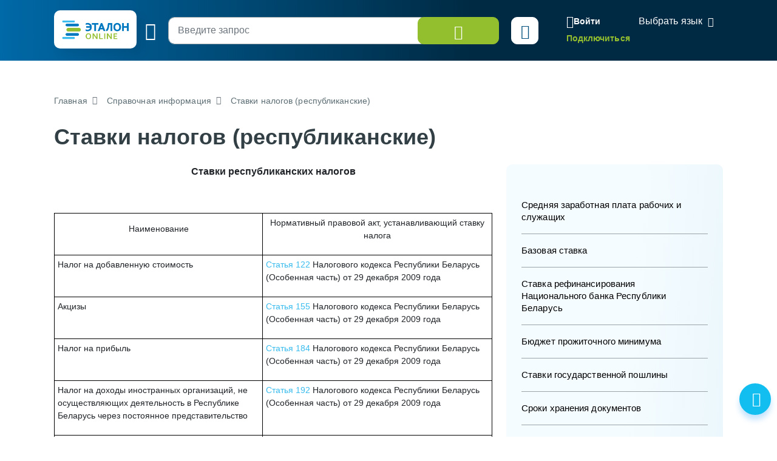

--- FILE ---
content_type: text/css
request_url: https://etalonline.by/bitrix/cache/css/s1/new/template_f04076a91f67739284cea7e125752d05/template_f04076a91f67739284cea7e125752d05_v1.css?1767101916803763
body_size: 172042
content:


/* Start:/local/templates/new/css/common.css?1703187901166724*/
.flex-row, .flex-row.reverse {
	-webkit-box-orient: horizontal; }

.container-fluid {
	margin-right: auto;
	margin-left: auto;
	padding-right: 2rem;
	padding-left: 2rem; }

.flex-row {
	-webkit-box-sizing: border-box;
	box-sizing: border-box;
	display: -ms-flexbox;
	display: -webkit-box;
	display: -webkit-flex;
	display: flex;
	-ms-flex: 0 1 auto;
	-webkit-box-flex: 0;
	flex: 0 1 auto;
	-ms-flex-direction: row;
	-webkit-box-direction: normal;
	flex-direction: row;
	-ms-flex-wrap: wrap;
	flex-wrap: wrap; }

.flex-row.reverse {
	-ms-flex-direction: row-reverse;
	-webkit-box-direction: reverse;
	flex-direction: row-reverse; }

.col.reverse {
	-ms-flex-direction: column-reverse;
	-webkit-box-orient: vertical;
	-webkit-box-direction: reverse;
	flex-direction: column-reverse; }

.col-xs, .col-xs-1, .col-xs-10, .col-xs-11, .col-xs-12, .col-xs-2, .col-xs-3, .col-xs-4, .col-xs-5, .col-xs-6, .col-xs-7, .col-xs-8, .col-xs-9 {
	-webkit-box-sizing: border-box;
	box-sizing: border-box;
	-ms-flex: 0 0 auto;
	-webkit-box-flex: 0;
	flex: 0 0 auto; }

.col-xs {
	-ms-flex-positive: 1;
	-webkit-box-flex: 1;
	flex-grow: 1;
	-ms-flex-preferred-size: 0;
	flex-basis: 0;
	max-width: 100%; }

.col-xs-1 {
	-ms-flex-preferred-size: 8.333%;
	flex-basis: 8.333%;
	max-width: 8.333%; }

.col-xs-2 {
	-ms-flex-preferred-size: 16.667%;
	flex-basis: 16.667%;
	max-width: 16.667%; }

.col-xs-3 {
	-ms-flex-preferred-size: 25%;
	flex-basis: 25%;
	max-width: 25%; }

.col-xs-4 {
	-ms-flex-preferred-size: 33.333%;
	flex-basis: 33.333%;
	max-width: 33.333%; }

.col-xs-5 {
	-ms-flex-preferred-size: 41.667%;
	flex-basis: 41.667%;
	max-width: 41.667%; }

.col-xs-6 {
	-ms-flex-preferred-size: 50%;
	flex-basis: 50%;
	max-width: 50%; }

.col-xs-7 {
	-ms-flex-preferred-size: 58.333%;
	flex-basis: 58.333%;
	max-width: 58.333%; }

.col-xs-8 {
	-ms-flex-preferred-size: 66.667%;
	flex-basis: 66.667%;
	max-width: 66.667%; }

.col-xs-9 {
	-ms-flex-preferred-size: 75%;
	flex-basis: 75%;
	max-width: 75%; }

.col-xs-10 {
	-ms-flex-preferred-size: 83.333%;
	flex-basis: 83.333%;
	max-width: 83.333%; }

.col-xs-11 {
	-ms-flex-preferred-size: 91.667%;
	flex-basis: 91.667%;
	max-width: 91.667%; }

.col-xs-12 {
	-ms-flex-preferred-size: 100%;
	flex-basis: 100%;
	max-width: 100%; }

.col-xs-offset-1 {
	margin-left: 8.333%; }

.col-xs-offset-2 {
	margin-left: 16.667%; }

.col-xs-offset-3 {
	margin-left: 25%; }

.col-xs-offset-4 {
	margin-left: 33.333%; }

.col-xs-offset-5 {
	margin-left: 41.667%; }

.col-xs-offset-6 {
	margin-left: 50%; }

.col-xs-offset-7 {
	margin-left: 58.333%; }

.col-xs-offset-8 {
	margin-left: 66.667%; }

.col-xs-offset-9 {
	margin-left: 75%; }

.col-xs-offset-10 {
	margin-left: 83.333%; }

.col-xs-offset-11 {
	margin-left: 91.667%; }

.start-xs {
	-ms-flex-pack: start;
	-webkit-box-pack: start;
	justify-content: flex-start;
	text-align: start; }

.center-xs {
	-ms-flex-pack: center;
	-webkit-box-pack: center;
	justify-content: center;
	text-align: center; }

.end-xs {
	-ms-flex-pack: end;
	-webkit-box-pack: end;
	justify-content: flex-end;
	text-align: end; }

.top-xs {
	-ms-flex-align: start;
	-webkit-box-align: start;
	align-items: flex-start; }

.middle-xs {
	-ms-flex-align: center;
	-webkit-box-align: center;
	align-items: center; }

.bottom-xs {
	-ms-flex-align: end;
	-webkit-box-align: end;
	align-items: flex-end; }

.around-xs {
	-ms-flex-pack: distribute;
	justify-content: space-around; }

.between-xs {
	-ms-flex-pack: justify;
	-webkit-box-pack: justify;
	justify-content: space-between; }

.first-xs {
	-ms-flex-order: -1;
	-webkit-box-ordinal-group: 0;
	order: -1; }

.last-xs {
	-ms-flex-order: 1;
	-webkit-box-ordinal-group: 2;
	order: 1; }

.nowrap {
	white-space: nowrap;
}

.al-justify {
	text-align: justify;
}

@media only screen and (min-width: 48em) {
	.container {
		width: 46rem; }
	.col-sm, .col-sm-1, .col-sm-10, .col-sm-11, .col-sm-12, .col-sm-2, .col-sm-3, .col-sm-4, .col-sm-5, .col-sm-6, .col-sm-7, .col-sm-8, .col-sm-9 {
		-webkit-box-sizing: border-box;
		box-sizing: border-box;
		-ms-flex: 0 0 auto;
		-webkit-box-flex: 0;
		flex: 0 0 auto; }
	.col-sm {
		-ms-flex-positive: 1;
		-webkit-box-flex: 1;
		flex-grow: 1;
		-ms-flex-preferred-size: 0;
		flex-basis: 0;
		max-width: 100%; }
	.col-sm-1 {
		-ms-flex-preferred-size: 8.333%;
		flex-basis: 8.333%;
		max-width: 8.333%; }
	.col-sm-2 {
		-ms-flex-preferred-size: 16.667%;
		flex-basis: 16.667%;
		max-width: 16.667%; }
	.col-sm-3 {
		-ms-flex-preferred-size: 25%;
		flex-basis: 25%;
		max-width: 25%; }
	.col-sm-4 {
		-ms-flex-preferred-size: 33.333%;
		flex-basis: 33.333%;
		max-width: 33.333%; }
	.col-sm-5 {
		-ms-flex-preferred-size: 41.667%;
		flex-basis: 41.667%;
		max-width: 41.667%; }
	.col-sm-6 {
		-ms-flex-preferred-size: 50%;
		flex-basis: 50%;
		max-width: 50%; }
	.col-sm-7 {
		-ms-flex-preferred-size: 58.333%;
		flex-basis: 58.333%;
		max-width: 58.333%; }
	.col-sm-8 {
		-ms-flex-preferred-size: 66.667%;
		flex-basis: 66.667%;
		max-width: 66.667%; }
	.col-sm-9 {
		-ms-flex-preferred-size: 75%;
		flex-basis: 75%;
		max-width: 75%; }
	.col-sm-10 {
		-ms-flex-preferred-size: 83.333%;
		flex-basis: 83.333%;
		max-width: 83.333%; }
	.col-sm-11 {
		-ms-flex-preferred-size: 91.667%;
		flex-basis: 91.667%;
		max-width: 91.667%; }
	.col-sm-12 {
		-ms-flex-preferred-size: 100%;
		flex-basis: 100%;
		max-width: 100%; }
	.col-sm-offset-1 {
		margin-left: 8.333%; }
	.col-sm-offset-2 {
		margin-left: 16.667%; }
	.col-sm-offset-3 {
		margin-left: 25%; }
	.col-sm-offset-4 {
		margin-left: 33.333%; }
	.col-sm-offset-5 {
		margin-left: 41.667%; }
	.col-sm-offset-6 {
		margin-left: 50%; }
	.col-sm-offset-7 {
		margin-left: 58.333%; }
	.col-sm-offset-8 {
		margin-left: 66.667%; }
	.col-sm-offset-9 {
		margin-left: 75%; }
	.col-sm-offset-10 {
		margin-left: 83.333%; }
	.col-sm-offset-11 {
		margin-left: 91.667%; }
	.start-sm {
		-ms-flex-pack: start;
		-webkit-box-pack: start;
		justify-content: flex-start;
		text-align: start; }
	.center-sm {
		-ms-flex-pack: center;
		-webkit-box-pack: center;
		justify-content: center;
		text-align: center; }
	.end-sm {
		-ms-flex-pack: end;
		-webkit-box-pack: end;
		justify-content: flex-end;
		text-align: end; }
	.top-sm {
		-ms-flex-align: start;
		-webkit-box-align: start;
		align-items: flex-start; }
	.middle-sm {
		-ms-flex-align: center;
		-webkit-box-align: center;
		align-items: center; }
	.bottom-sm {
		-ms-flex-align: end;
		-webkit-box-align: end;
		align-items: flex-end; }
	.around-sm {
		-ms-flex-pack: distribute;
		justify-content: space-around; }
	.between-sm {
		-ms-flex-pack: justify;
		-webkit-box-pack: justify;
		justify-content: space-between; }
	.first-sm {
		-ms-flex-order: -1;
		-webkit-box-ordinal-group: 0;
		order: -1; }
	.last-sm {
		-ms-flex-order: 1;
		-webkit-box-ordinal-group: 2;
		order: 1; } }

@media only screen and (min-width: 62em) {
	.container {
		width: 61rem; }
	.col-md, .col-md-1, .col-md-10, .col-md-11, .col-md-12, .col-md-2, .col-md-3, .col-md-4, .col-md-5, .col-md-6, .col-md-7, .col-md-8, .col-md-9 {
		-webkit-box-sizing: border-box;
		box-sizing: border-box;
		-ms-flex: 0 0 auto;
		-webkit-box-flex: 0;
		flex: 0 0 auto; }
	.col-md {
		-ms-flex-positive: 1;
		-webkit-box-flex: 1;
		flex-grow: 1;
		-ms-flex-preferred-size: 0;
		flex-basis: 0;
		max-width: 100%; }
	.col-md-1 {
		-ms-flex-preferred-size: 8.333%;
		flex-basis: 8.333%;
		max-width: 8.333%; }
	.col-md-2 {
		-ms-flex-preferred-size: 16.667%;
		flex-basis: 16.667%;
		max-width: 16.667%; }
	.col-md-3 {
		-ms-flex-preferred-size: 25%;
		flex-basis: 25%;
		max-width: 25%; }
	.col-md-4 {
		-ms-flex-preferred-size: 33.333%;
		flex-basis: 33.333%;
		max-width: 33.333%; }
	.col-md-5 {
		-ms-flex-preferred-size: 41.667%;
		flex-basis: 41.667%;
		max-width: 41.667%; }
	.col-md-6 {
		-ms-flex-preferred-size: 50%;
		flex-basis: 50%;
		max-width: 50%; }
	.col-md-7 {
		-ms-flex-preferred-size: 58.333%;
		flex-basis: 58.333%;
		max-width: 58.333%; }
	.col-md-8 {
		-ms-flex-preferred-size: 66.667%;
		flex-basis: 66.667%;
		max-width: 66.667%; }
	.col-md-9 {
		-ms-flex-preferred-size: 75%;
		flex-basis: 75%;
		max-width: 75%; }
	.col-md-10 {
		-ms-flex-preferred-size: 83.333%;
		flex-basis: 83.333%;
		max-width: 83.333%; }
	.col-md-11 {
		-ms-flex-preferred-size: 91.667%;
		flex-basis: 91.667%;
		max-width: 91.667%; }
	.col-md-12 {
		-ms-flex-preferred-size: 100%;
		flex-basis: 100%;
		max-width: 100%; }
	.col-md-offset-1 {
		margin-left: 8.333%; }
	.col-md-offset-2 {
		margin-left: 16.667%; }
	.col-md-offset-3 {
		margin-left: 25%; }
	.col-md-offset-4 {
		margin-left: 33.333%; }
	.col-md-offset-5 {
		margin-left: 41.667%; }
	.col-md-offset-6 {
		margin-left: 50%; }
	.col-md-offset-7 {
		margin-left: 58.333%; }
	.col-md-offset-8 {
		margin-left: 66.667%; }
	.col-md-offset-9 {
		margin-left: 75%; }
	.col-md-offset-10 {
		margin-left: 83.333%; }
	.col-md-offset-11 {
		margin-left: 91.667%; }
	.start-md {
		-ms-flex-pack: start;
		-webkit-box-pack: start;
		justify-content: flex-start;
		text-align: start; }
	.center-md {
		-ms-flex-pack: center;
		-webkit-box-pack: center;
		justify-content: center;
		text-align: center; }
	.end-md {
		-ms-flex-pack: end;
		-webkit-box-pack: end;
		justify-content: flex-end;
		text-align: end; }
	.top-md {
		-ms-flex-align: start;
		-webkit-box-align: start;
		align-items: flex-start; }
	.middle-md {
		-ms-flex-align: center;
		-webkit-box-align: center;
		align-items: center; }
	.bottom-md {
		-ms-flex-align: end;
		-webkit-box-align: end;
		align-items: flex-end; }
	.around-md {
		-ms-flex-pack: distribute;
		justify-content: space-around; }
	.between-md {
		-ms-flex-pack: justify;
		-webkit-box-pack: justify;
		justify-content: space-between; }
	.first-md {
		-ms-flex-order: -1;
		-webkit-box-ordinal-group: 0;
		order: -1; }
	.last-md {
		-ms-flex-order: 1;
		-webkit-box-ordinal-group: 2;
		order: 1; } }

@media only screen and (min-width: 75em) {
	.container {
		width: 71rem; }
	.col-lg, .col-lg-1, .col-lg-10, .col-lg-11, .col-lg-12, .col-lg-2, .col-lg-3, .col-lg-4, .col-lg-5, .col-lg-6, .col-lg-7, .col-lg-8, .col-lg-9 {
		-webkit-box-sizing: border-box;
		box-sizing: border-box;
		-ms-flex: 0 0 auto;
		-webkit-box-flex: 0;
		flex: 0 0 auto; }
	.col-lg {
		-ms-flex-positive: 1;
		-webkit-box-flex: 1;
		flex-grow: 1;
		-ms-flex-preferred-size: 0;
		flex-basis: 0;
		max-width: 100%; }
	.col-lg-1 {
		-ms-flex-preferred-size: 8.333%;
		flex-basis: 8.333%;
		max-width: 8.333%; }
	.col-lg-2 {
		-ms-flex-preferred-size: 16.667%;
		flex-basis: 16.667%;
		max-width: 16.667%; }
	.col-lg-3 {
		-ms-flex-preferred-size: 25%;
		flex-basis: 25%;
		max-width: 25%; }
	.col-lg-4 {
		-ms-flex-preferred-size: 33.333%;
		flex-basis: 33.333%;
		max-width: 33.333%; }
	.col-lg-5 {
		-ms-flex-preferred-size: 41.667%;
		flex-basis: 41.667%;
		max-width: 41.667%; }
	.col-lg-6 {
		-ms-flex-preferred-size: 50%;
		flex-basis: 50%;
		max-width: 50%; }
	.col-lg-7 {
		-ms-flex-preferred-size: 58.333%;
		flex-basis: 58.333%;
		max-width: 58.333%; }
	.col-lg-8 {
		-ms-flex-preferred-size: 66.667%;
		flex-basis: 66.667%;
		max-width: 66.667%; }
	.col-lg-9 {
		-ms-flex-preferred-size: 75%;
		flex-basis: 75%;
		max-width: 75%; }
	.col-lg-10 {
		-ms-flex-preferred-size: 83.333%;
		flex-basis: 83.333%;
		max-width: 83.333%; }
	.col-lg-11 {
		-ms-flex-preferred-size: 91.667%;
		flex-basis: 91.667%;
		max-width: 91.667%; }
	.col-lg-12 {
		-ms-flex-preferred-size: 100%;
		flex-basis: 100%;
		max-width: 100%; }
	.col-lg-offset-1 {
		margin-left: 8.333%; }
	.col-lg-offset-2 {
		margin-left: 16.667%; }
	.col-lg-offset-3 {
		margin-left: 25%; }
	.col-lg-offset-4 {
		margin-left: 33.333%; }
	.col-lg-offset-5 {
		margin-left: 41.667%; }
	.col-lg-offset-6 {
		margin-left: 50%; }
	.col-lg-offset-7 {
		margin-left: 58.333%; }
	.col-lg-offset-8 {
		margin-left: 66.667%; }
	.col-lg-offset-9 {
		margin-left: 75%; }
	.col-lg-offset-10 {
		margin-left: 83.333%; }
	.col-lg-offset-11 {
		margin-left: 91.667%; }
	.start-lg {
		-ms-flex-pack: start;
		-webkit-box-pack: start;
		justify-content: flex-start;
		text-align: start; }
	.center-lg {
		-ms-flex-pack: center;
		-webkit-box-pack: center;
		justify-content: center;
		text-align: center; }
	.end-lg {
		-ms-flex-pack: end;
		-webkit-box-pack: end;
		justify-content: flex-end;
		text-align: end; }
	.top-lg {
		-ms-flex-align: start;
		-webkit-box-align: start;
		align-items: flex-start; }
	.middle-lg {
		-ms-flex-align: center;
		-webkit-box-align: center;
		align-items: center; }
	.bottom-lg {
		-ms-flex-align: end;
		-webkit-box-align: end;
		align-items: flex-end; }
	.around-lg {
		-ms-flex-pack: distribute;
		justify-content: space-around; }
	.between-lg {
		-ms-flex-pack: justify;
		-webkit-box-pack: justify;
		justify-content: space-between; }
	.first-lg {
		-ms-flex-order: -1;
		-webkit-box-ordinal-group: 0;
		order: -1; }
	.last-lg {
		-ms-flex-order: 1;
		-webkit-box-ordinal-group: 2;
		order: 1; } }

@-webkit-keyframes fadeIn {
	from {
		opacity: 0; }
	to {
		opacity: 1; } }

@keyframes fadeIn {
	from {
		opacity: 0; }
	to {
		opacity: 1; } }

.fadeIn {
	-webkit-animation-name: fadeIn;
	        animation-name: fadeIn;
	-webkit-animation-timing-function: cubic-bezier(1, 0, 0, 1);
	        animation-timing-function: cubic-bezier(1, 0, 0, 1); }

@-webkit-keyframes fadeOut {
	from {
		opacity: 1; }
	to {
		opacity: 0; } }

@keyframes fadeOut {
	from {
		opacity: 1; }
	to {
		opacity: 0; } }

.fadeOut {
	-webkit-animation-name: fadeOut;
	        animation-name: fadeOut;
	-webkit-animation-timing-function: cubic-bezier(1, 0, 0, 1);
	        animation-timing-function: cubic-bezier(1, 0, 0, 1); }

a[href^="tel:"] {
	text-decoration: none; }



.document-wrap p.article code.bookmark:before, .document-wrap li.article code.bookmark:before, .document-wrap div.article code.bookmark:before {
	left: -96.1pt;
}

code.dublicate:before {display: none;}

.button {

	display: -webkit-inline-box;
	display: -ms-inline-flexbox;
	display: inline-flex;
	-webkit-box-align: center;
	    -ms-flex-align: center;
	        align-items: center;
	-webkit-box-pack: center;
	    -ms-flex-pack: center;
	        justify-content: center;
	vertical-align: middle;
	text-align: center;

	font-weight: 400;
	height: 3.8rem;
	line-height: 3.8rem;
	background-color: #fff;
	background-color: transparent;
	color: #000;
	white-space: nowrap;
	padding: 0 2.0rem;
	margin-bottom: .8rem;
	margin-right: .8rem;
	border: 1px solid #ccc;
	text-decoration: none;
	position: relative;
	-webkit-user-select: none;
	   -moz-user-select: none;
	    -ms-user-select: none;
	        user-select: none;
	cursor: pointer;
	outline: 0;
	border-radius: 0;
	-webkit-box-sizing: border-box;
	        box-sizing: border-box;
	-webkit-appearance: none;
	   -moz-appearance: none;
	        appearance: none;
	-webkit-transition: background-color 0.2s, color 0.2s;
	transition: background-color 0.2s, color 0.2s;
	will-change: background-color, color; }
	.button svg,
	.button object {
		width:  1.8rem;
		height: 1.8rem;
		-webkit-transition: fill 0.2s;
		transition: fill 0.2s;
		pointer-events: none;}
		.button svg.ico-16,
		.button object.ico-16 {
			width: 16px;
			height: 16px; }
		.button svg + span,
		.button object + span {
			margin-left: 16px; }
	.button span {
		line-height: 100%; }
		.button span + svg {
			margin-left: 16px; }
	.button sup {
		position: absolute;
		top: -8px;
		right: -8px;
		width: 16px;
		height: 16px;
		border-radius: 50%;
		background-color: #007dc5;
		line-height: 16px;
		font-size: 10px;
		z-index: 10;
		text-align: center;
		color: #fff; }
	.button.color--white {
		color: #fff; }
		.button.color--white svg {
			fill: #fff; }
	.desktop .button:hover {
		background-color: #e6e6e6;
		color: #000; }
		.desktop .button:hover svg {
			fill: #000; }
	.button:focus, .button.button-active {
		z-index: 1; }
	.button:active svg,
	.button:active span {
		-webkit-transform: translateY(1px);
		        transform: translateY(1px); }
	.button[disabled] {
		pointer-events: none;
		background-color: #f3f3f3 !important; }
		.button[disabled] svg {
			fill: #ccc; }
		.button[disabled]:hover {
			background-color: transparent !important; }
		.button[disabled] + .ui-dropdown {
			display: none !important; }
	.button.is-busy {
		pointer-events: none;
		background-color: #f3f3f3 !important; }
		.button.is-busy:after {
			content: "";
			display: block;
			width: 28px;
			height: 28px;
			background-image: url("/local/templates/new/css/../i/preloader.svg");
			background-repeat: no-repeat;
			background-position: 50% 50%;
			position: absolute;
			top: 50%;
			left: 50%;
			-webkit-transform: translate(-50%, -50%);
			        transform: translate(-50%, -50%); }
	.button.status--error:after {
		content: '!';
		position: absolute;
		top: -8px;
		right: -8px;
		width: 16px;
		height: 16px;
		border-radius: 50%;
		background-color: #f5203e;
		line-height: 16px;
		font-size: 10px;
		z-index: 10;
		text-align: center;
		color: #fff; }

	.button .ico-state-default {
		display: inline-block; }
	.button .ico-state-active {
		display: none; }
	.button.is-active .ico-state-default {
		display: none; }
	.button.is-active .ico-state-active {
		display: inline-block; }


input.button {
	display: inline-block;
	text-align: center; }

.button--multiline{
	font-size: 1.4rem;
	display: -webkit-inline-box;
	display: -ms-inline-flexbox;
	display: inline-flex;
	-ms-flex-wrap: wrap;
	flex-wrap: wrap;
}
.button--multiline span{
	text-align: left;
}

.button--round{
	padding: 0 40px;
	border-radius: 20px;
	background-color: #fff;
	-webkit-box-shadow: 0 4px 10px rgba(0, 0, 0, 0.2);
	box-shadow: 0 4px 10px rgba(0, 0, 0, 0.2);
}
.button--round:active{
	-webkit-transform: translateY(1px);
	transform: translateY(1px);
	-webkit-box-shadow: 0 3px 7px rgba(0, 0, 0, 0.2);
	box-shadow: 0 3px 7px rgba(0, 0, 0, 0.2);
}
.button--round:active svg,
.button--round:active span{
	-webkit-transform: translateY(0);
	transform: translateY(0);
}

.button--widen{
	padding-left: 40px;
	padding-right: 40px;
}

.button--big{
	height: 90px;
}

.button-mb0{
	margin-bottom: 0;
}

.button-mr0{
	margin-right: 0;
}

.button-ml{
	margin-left: 8px;
}

.button--uppercase{
	font-size: 1.4rem;
	text-transform: uppercase;
}

.button--wide{
	display: -webkit-box;
	display: -ms-flexbox;
	display: -webkit-flex;
	display: flex;
	text-align: center;
	width: 100%;
}

.button--white{
	background-color: #fff;
}

.button--grey{
	background-color: #f3f3f3;
}

.button--green{
	background-color: #8ac540;
	border: 0;
	color: #fff;
}
.button--green svg{
	fill: #fff;
}
.button--green svg path{
	fill: #fff;
}
.desktop .button--green:hover{
	color: #fff;
	background-color: #7cb139;
}

.desktop .button--green:hover svg{
	fill: #fff;
}

.button--red{
	background-color: #f5203e;
	border: 0;
	color: #fff;
}
.button--red svg{
	fill: #fff;
}
.button--red svg path{
	fill: #fff;
}
.desktop .button--red:hover{
	color: #fff;
	background-color: #f5203e;
}

.button--black{
	background-color: #111;
	color: #fff;
}
.button--black svg{
	fill: #fff;
}

.button--sq{
	padding: 0;
	width: 3.8rem;
	text-align: center;
	-webkit-box-align: center;
	-ms-flex-align: center;
	align-items: center;
}

.object-fit .button--sq svg{
	margin: 0 auto;
}

.button--transparent{
	background-color: transparent;
	border-color: rgba(255, 255, 255, 0.5);
	color: #fff;
}
.button--transparent svg{
	fill: #fff;
}
.desktop .button--transparent:hover{
	color: #000;
}
.desktop .button--transparent:hover svg{
	fill: #000;
}


.button-buy {
	padding: 0 50px;
	margin: 0; }

.button-group {
	display: -webkit-inline-box;
	display: -ms-inline-flexbox;
	display: inline-flex;
	-webkit-box-orient: horizontal;
	-webkit-box-direction: normal;
	    -ms-flex-direction: row;
	        flex-direction: row;
	-ms-flex-wrap: wrap;
	    flex-wrap: wrap;
	-webkit-box-align: center;
	    -ms-flex-align: center;
	        align-items: center;
	-webkit-box-sizing: border-box;
	        box-sizing: border-box;
	-webkit-user-select: none;
	   -moz-user-select: none;
	    -ms-user-select: none;
	        user-select: none; }
	.button-group > .button {
		-webkit-box-flex: 0;
		    -ms-flex: 0 1 auto;
		        flex: 0 1 auto;
		margin: -1px 0 0 -1px; }

svg {
	display: inline-block;
	vertical-align: middle;
	line-height: 1; }
	svg + span {
		display: inline-block;
		vertical-align: middle;
		line-height: 1; }

.c-ico {
	display: inline-block;
	vertical-align: middle;
	width: 30px;
	height: 30px;
	border-radius: 50%;
	position: relative;
	font-style: normal;
	text-align: center;
	overflow: hidden; }
	.c-ico > svg,
	.c-ico > img {
		position: absolute;
		top: 50%;
		left: 50%;
		-webkit-transform: translate(-50%, -50%);
		        transform: translate(-50%, -50%); }
	.c-ico + span {
		display: inline-block;
		vertical-align: middle;
		padding-left: 10px; }

.ico-16 {
	width: 1.6rem;
	height: 1.6rem;
	min-width: 1.6rem;
	min-height: 1.6rem;
	line-height: 2.5rem; }

.ico-20 {
	width: 2.0rem;
	height: 2.0rem;
	min-width: 2.0rem;
	min-height: 2.0rem;
	line-height: 2.0rem; }

.ico-24 {
	width: 2.4rem;
	height: 2.4rem;
	min-width: 2.4rem;
	min-height: 2.4rem;
	line-height: 2.4rem; }

.ico-25 {
	width: 2.5rem;
	height: 2.5rem;
	min-width: 2.5rem;
	min-height: 2.5rem;
	line-height: 2.5rem; }

.ico-32 {
	width: 3.2rem;
	height: 3.2rem;
	min-width: 3.2rem;
	min-height: 3.2rem;
	line-height: 3.2rem; }

.ico-70 {
	width: 7.0rem;
	height: 7.0rem;
	min-width: 7.0rem;
	min-height: 7.0rem;
	line-height: 7.0rem; }
	.ico-70 svg {
		width: 3.2rem;
		height: 3.2rem; }

.ico--lightblue {
	background-color: #12bef0; }
	.ico--lightblue svg {
		fill: #fff; }

.ico--blue {
	background-color: #007dc5; }
	.ico--blue svg {
		fill: #fff; }

.ico--darkblue {
	background-color: #000cff; }
	.ico--darkblue svg {
		fill: #fff; }

.ico--green {
	background-color: #8ac540; }
	.ico--green svg {
		fill: #fff; }

.ico--darkgrey {
	background-color: #ccc; }
	.ico--darkgrey svg {
		fill: #fff; }

.ico-button-delete {
	min-width: 18px;
	min-height: 18px; }

.ico-folder {
	fill: #12bef0;
	width: 40px;
	height: 40px;
	min-width: 40px;
	min-height: 40px;
	margin-top: -5px; }

.ico-arrow-back {
	fill: #12bef0;
	width: 40px;
	height: 40px;
	min-width: 40px;
	min-height: 40px; }

.ico-document {
	fill: #666;
	width: 40px;
	height: 40px;
	min-width: 40px;
	min-height: 40px; }

.ico-label {
	fill: #000;
	width: 24px;
	height: 24px;
	min-width: 24px;
	min-height: 24px; }

.ico-text {
	display: -webkit-inline-box;
	display: -ms-inline-flexbox;
	display: inline-flex;
	-webkit-box-align: center;
	    -ms-flex-align: center;
	        align-items: center; }
	.ico-text i,
	.ico-text svg {
		-webkit-box-flex: 0;
		    -ms-flex: 0 0 auto;
		        flex: 0 0 auto;
		-webkit-box-orient: horizontal;
		-webkit-box-direction: normal;
		    -ms-flex-direction: row;
		        flex-direction: row;
		margin-right: 1em; }
	.ico-text circle {
		fill: #ccc; }
	.ico-text text {
		fill: #fff; }
	.ico-text span {
		-webkit-box-flex: 0;
		    -ms-flex: 0 1 auto;
		        flex: 0 1 auto; }

.ico-text-note.note--red {
	color: #f5203e; }
	.ico-text-note.note--red svg {
		width: 24px;
		height: 24px; }
		.ico-text-note.note--red svg circle {
			fill: #f5203e; }
		.ico-text-note.note--red svg text {
			fill: #fff; }

.ico-text-note.note--green {
	color: #8ac540; }
	.ico-text-note.note--green svg {
		width: 24px;
		height: 24px; }
		.ico-text-note.note--green svg circle {
			fill: #8ac540; }
		.ico-text-note.note--green svg text {
			fill: #fff; }

.ico-link {
	display: -webkit-inline-box;
	display: -ms-inline-flexbox;
	display: inline-flex;
	-webkit-box-align: center;
	    -ms-flex-align: center;
	        align-items: center; }
	.ico-link > i,
	.ico-link > svg,
	.ico-link > .c-ico {
		-webkit-box-flex: 0;
		    -ms-flex: 0 0 auto;
		        flex: 0 0 auto;
		-webkit-box-orient: horizontal;
		-webkit-box-direction: normal;
		    -ms-flex-direction: row;
		        flex-direction: row;
		margin-right: 1em; }
	.ico-link img {
		max-width: 100%;
		max-height: 100%; }
	.ico-link .c-ico {
		display: -webkit-box;
		display: -ms-flexbox;
		display: -webkit-flex;
		display: flex;
		width: auto;
		height: auto; }
	.ico-link span {
		-webkit-box-flex: 0;
		    -ms-flex: 0 1 auto;
		        flex: 0 1 auto;
		padding: 0; }

.arrow-link {
	display: -webkit-inline-box;
	display: -ms-inline-flexbox;
	display: inline-flex;
	-webkit-box-orient: horizontal;
	-webkit-box-direction: normal;
	    -ms-flex-direction: row;
	        flex-direction: row;
	-ms-flex-wrap: wrap;
	    flex-wrap: wrap;
	-webkit-box-align: center;
	    -ms-flex-align: center;
	        align-items: center; }
	.arrow-link > i {
		-webkit-box-flex: 0;
		    -ms-flex: 0 0 22px;
		        flex: 0 0 22px;
		-webkit-box-orient: horizontal;
		-webkit-box-direction: normal;
		    -ms-flex-direction: row;
		        flex-direction: row;
		margin-right: 0.8em;
		min-width: 22px;
		height: 22px;
		border-radius: 50%;
		border: 1px solid #ccc;
		background-color: #f3f3f3;
		position: relative; }
	.arrow-link svg {
		position: absolute;
		top: 50%;
		left: 50%;
		-webkit-transform: translate(-50%, -50%);
		        transform: translate(-50%, -50%);
		width: 12px;
		height: 12px;
		fill: #000cff;
		margin-left: 1px; }
	.arrow-link > span {
		-webkit-box-flex: 0;
		    -ms-flex: 0 1 auto;
		        flex: 0 1 auto;
		padding: 0;
		line-height: 1; }
	.arrow-link:hover svg {
		fill: #12bef0; }

.theme-link {
	display: -webkit-box;
	display: -ms-flexbox;
	display: -webkit-flex;
	display: flex;
	-webkit-box-orient: horizontal;
	-webkit-box-direction: normal;
	    -ms-flex-direction: row;
	        flex-direction: row;
	-ms-flex-wrap: nowrap;
	    flex-wrap: nowrap;
	border: 1px solid #ccc;
	background-color: #fff;
	color: #000;
	font-size: 1.5rem;
	padding: 15px 0; }
	.theme-link > i {
		-webkit-box-flex: 0;
		    -ms-flex: 0 0 50px;
		        flex: 0 0 50px;
		-webkit-box-orient: horizontal;
		-webkit-box-direction: normal;
		    -ms-flex-direction: row;
		        flex-direction: row;
		min-width: 50px;
		position: relative; }
	.theme-link svg {
		position: absolute;
		top: 50%;
		left: 50%;
		-webkit-transform: translate(-50%, -50%);
		        transform: translate(-50%, -50%);
		width: 24px;
		height: 24px;
		fill: #12bef0; }
	.theme-link > span {
		-webkit-box-flex: 0;
		    -ms-flex: 0 1 auto;
		        flex: 0 1 auto;
		padding: 0 20px 0 0; }
	.theme-link:hover {
		background-color: #12bef0;
		border-color: #12bef0;
		color: #fff; }
		.theme-link:hover svg {
			fill: #fff; }

.file-link,
.ui-table-row .file-link {
	display: -webkit-box;
	display: -ms-flexbox;
	display: -webkit-flex;
	display: flex;
	-webkit-box-orient: horizontal;
	-webkit-box-direction: normal;
	    -ms-flex-direction: row;
	        flex-direction: row;
	-ms-flex-wrap: nowrap;
	    flex-wrap: nowrap;
	color: #000;
	font-size: 1.5rem;
	padding: 10px 0;
	list-style: none;
	margin: 0; }
	.file-link > i,
	.ui-table-row .file-link > i {
		-webkit-box-flex: 0;
		    -ms-flex: 0 0 30px;
		        flex: 0 0 30px;
		-webkit-box-orient: horizontal;
		-webkit-box-direction: normal;
		    -ms-flex-direction: row;
		        flex-direction: row;
		min-width: 30px;
		position: relative; }
	.file-link object,
	.file-link svg,
	.ui-table-row .file-link object,
	.ui-table-row .file-link svg {
		position: absolute;
		top: 50%;
		left: 50%;
		-webkit-transform: translate(-50%, -50%);
		        transform: translate(-50%, -50%);
		width: 20px;
		height: 20px; }
	.file-link > span,
	.ui-table-row .file-link > span {
		-webkit-box-flex: 0;
		    -ms-flex: 0 1 auto;
		        flex: 0 1 auto;
		padding: 0 20px 0 0; }
	.file-link:hover,
	.ui-table-row .file-link:hover {
		color: #007dc5; }
	.file-link:before,
	.ui-table-row .file-link:before {
		display: none; }

.flex-row.flex-row-padding {
	margin-left: -2rem;
	margin-right: -2rem; }
	.flex-row.flex-row-padding > [class^="col-"] {
		padding: 2rem; }

.flex-row.flex-row-padding-half {
	margin-left: -1rem;
	margin-right: -1rem; }
	.flex-row.flex-row-padding-half > [class^="col-"] {
		padding: 1rem; }

.flex-row.flex-row-padding-quart {
	margin-left: -0.5rem;
	margin-right: -0.5rem; }
	.flex-row.flex-row-padding-quart > [class^="col-"] {
		padding: 0.5rem; }

.flex-row.flex-row-padding-x {
	margin-left: -2rem;
	margin-right: -2rem; }
	.flex-row.flex-row-padding-x > [class^="col-"] {
		padding: 0 2rem; }

.flex-row.flex-row-padding-half-x {
	margin-left: -1rem;
	margin-right: -1rem; }
	.flex-row.flex-row-padding-half-x > [class^="col-"] {
		padding: 0 1rem; }

.flex-row.flex-row-padding-no-x {
	margin-left: -1rem;
	margin-right: -1rem; }
	.flex-row.flex-row-padding-no-x > [class^="col-"] {
		padding: 0 2rem; }

.flex-row .flex-col {
	-webkit-box-orient: vertical;
	-webkit-box-direction: normal;
	    -ms-flex-direction: column;
	        flex-direction: column; }

.flex-row .flex-collapse {
	-webkit-box-flex: 0;
	    -ms-flex-positive: 0;
	        flex-grow: 0;
	-ms-flex-negative: 1;
	    flex-shrink: 1; }

.flex-row.flex-row-inline {
	display: -webkit-inline-box;
	display: -ms-inline-flexbox;
	display: inline-flex; }

.input {
	position: relative;
	text-align: left; }
	.input label {
		display: block;

		font-weight: 400; }
	.input span {
		display: block;

		padding-bottom: 0.5rem; }
	.input .input-calendar {
		position: absolute;
		width: 16px;
		height: 16px;
		left: 16px;
		top: 50%;
		-webkit-transform: translateY(-50%);
		        transform: translateY(-50%);
		cursor: pointer; }
		.input .input-calendar:hover {
			fill: #007dc5; }
	.input .input-clear {
		position: absolute;
		width: 32px;
		height: 32px;
		right: 5px;
		top: 50%;
		-webkit-transform: translateY(-50%);
		        transform: translateY(-50%);
		cursor: pointer; }
		.input .input-clear:hover {
			fill: #f5203e; }
	.input.input--decorated input {
		padding-left: 45px;
		padding-right: 30px; }
	.input .focus-border {
		position: absolute;
		bottom: 0;
		left: 0;
		width: 0;
		height: 1px;
		background-color: #f5203e;
		-webkit-transition: 0.4s;
		transition: 0.4s;
		z-index: 1; }
	.input .input-in {
		position: relative;
		display: block;
		padding: 0; }
	.input .input-note {
		display: inline-block;
		position: absolute;

		top: 50%;
		left: 100%;
		-webkit-transform: translate(0, -50%);
		        transform: translate(0, -50%);
		opacity: 0;
		background-color: #fff;
		width: 280px;
		padding: 1.2rem 1.2rem 1.2rem 2rem;
		border: 1px solid #ccc;
		pointer-events: none;
		-webkit-transition: opacity 0.1s, -webkit-transform 0.2s;
		transition: opacity 0.1s, -webkit-transform 0.2s;
		transition: transform 0.2s, opacity 0.1s;
		transition: transform 0.2s, opacity 0.1s, -webkit-transform 0.2s;
		-webkit-box-shadow: 0 0 50px white, 0 0 100px white, 0 2px 5px rgba(102, 102, 102, 0.3), 0 5px 15px rgba(102, 102, 102, 0.3), 0 10px 30px rgba(102, 102, 102, 0.3);
		        box-shadow: 0 0 50px white, 0 0 100px white, 0 2px 5px rgba(102, 102, 102, 0.3), 0 5px 15px rgba(102, 102, 102, 0.3), 0 10px 30px rgba(102, 102, 102, 0.3);
		z-index: 20; }
		.input .input-note:before {
			content: "";
			display: block;
			width: 10px;
			height: 10px;
			border-left: 1px solid #ccc;
			border-bottom: 1px solid #ccc;
			-webkit-transform: rotate(45deg) translate(-75%, 15%);
			        transform: rotate(45deg) translate(-75%, 15%);
			background-color: #fff;
			position: absolute;
			left: 0;
			top: 50%;
			pointer-events: all; }
		.input .input-note:empty {
			display: none !important; }
	.input input:focus ~ .input-note {
		opacity: 1;
		-webkit-transform: translate(1rem, -50%);
		        transform: translate(1rem, -50%); }

.label {
	display: block;

	font-weight: 400;
	padding-bottom: 0.5rem; }



.t-table {
	display: table;
	width: 100%; }
	.t-table td {
		border-bottom: 1px solid #ccc; }
	.t-table tr:first-child td {
		border-top: 1px solid #ccc; }

.t-row {
	display: table-row;
	padding: 0; }

.t-cell {
	display: table-cell;
	vertical-align: top; }

.align-left {
	text-align: left; }

.align-center {
	text-align: center; }

.align-right {
	text-align: right; }

h1, header.super {
	font-size: 36px;
	line-height: 1.1;
	font-weight: 600;
	padding: 0;
	margin: 0 0 2rem;
	word-break: break-word; }

h2, h3, h4, h5,
.heading-level-1,
.heading-level-2,
.heading-level-3,
.heading-level-4,
.heading-level-5 {
	font-weight: 600;
	line-height: 1.4;
	padding: 0;
	margin-top: 1rem;
	margin-bottom: 2rem; }

.heading-level-1 {
	font-size: 2.4rem; }

h2,
.heading-level-2 {
	font-size: 2rem; }

h3,
.heading-level-3 {
	 }

h4,
.heading-level-4 {
	 }

h5,
.heading-level-5 {
	font-size: 1.4rem;
	text-transform: uppercase; }

.site-title {
	margin: 0;
	color: #fff;
	font-size: 2.6rem;
	text-align:center;
	padding: 0 0 10px 0;
	font-weight: 600; }

.usercontent {
	 }
	.usercontent i {
		font-style: italic;
	}
	.usercontent > p:first-child {
		font-weight: 400; }
	.usercontent img,
	.usercontent p > img {
		max-width: 100%;
		display: block;
		margin-left: auto;
		margin-right: auto;
		margin-bottom: 1.5rem; }
	.usercontent picture {
		display: block; }
	.usercontent .picture-footer {
		color: #ccc;
		font-size: 1.4rem;
		font-weight: 300;
		text-align: center;
		padding-bottom: 2rem; }
	.usercontent ul, .usercontent ol {

		list-style: none; }
	.usercontent ul {
		padding-left: 0;
		padding-bottom: 2rem; }
		.usercontent ul ul {
			padding-top: 10px;
			padding-bottom: 0;
			padding-left: 20px; }
		.usercontent ul li {
			padding-bottom: 5px;
			position: relative;
			padding-left: 20px; }
			.usercontent ul li:before {
				content: '';
				height: 6px;
				width: 6px;
				position: absolute;
				left: 0;
				top: 9px;
				border-radius: 50%;
				background-color: #000; }
	.usercontent ol {
		font-weight: 300;
		padding-bottom: 2rem;
		counter-reset: num; }
		.usercontent ol li {
			padding-bottom: 10px;
			position: relative;
			padding-left: 36px; }
			.usercontent ol li:before {
				display: block;
				content: "" counter(num) "";
				counter-increment: num;
				color: #000;
				font-size: 1.4rem;
				font-weight: 600;
				position: absolute;
				left: 0;
				top: 0px;
				border: 1px solid #8ac540;
				width: 24px;
				height: 24px;
				-webkit-box-sizing: border-box;
				        box-sizing: border-box;
				border-radius: 50%;
				text-align: center;
				line-height: 24px; }
		.usercontent ol ol {
			padding-top: 1rem;
			padding-bottom: 0; }
			.usercontent ol ol li {
				padding-left: 20px;
				padding-bottom: 5px; }
				.usercontent ol ol li:before {
					border: 0;
					content: '';
					height: 6px;
					width: 6px;
					position: absolute;
					left: 0;
					top: 9px;
					border-radius: 50%;
					background-color: #000; }
	.usercontent > img {
		display: block;
		margin-left: -8rem;
		max-width: 100%;
		max-width: calc(100% + 16rem); }
	.usercontent figure {
		padding: 0;
		margin: 0 0 2rem; }
	.usercontent table {
		width: 100%;
		border-collapse: collapse;

	}
	/*.usercontent table [style*="font-size"],
	.usercontent table [style*="FONT-SIZE"]{
		font-size: 1.6rem !important;
	}*/
		.usercontent table[autowidth] {
			width: auto; }
	.usercontent tr:hover td {
		background-color: #fff; }
	.usercontent tr:hover td[rowspan] {
		background-color: transparent; }
	.usercontent th, .usercontent td {
		padding: 15px;
		border: 1px dashed #ccc;
		border-color: #ccc !important; }
	.usercontent th {
		color: #000;

		font-weight: 500;
		text-align: left;
		vertical-align: bottom;
		border: 1px solid #ccc; }
	.usercontent td {
		border: 1px solid #ccc; }
	.usercontent table p {
		padding-bottom: 0;
		margin-bottom: 0;
	}
	.usercontent .table th, .usercontent .table td {
		border: 0;
		padding: 2rem 2rem;
		border-bottom: 1px solid #ccc; }
	.usercontent .table tr:first-child th, .usercontent .table tr:first-child td {
		border-top: 1px solid #ccc; }

	.document-wrap td, .document-wrap th {
		border: none;
		border-color: unset !important;
	}

.mobile .usercontent > .Section1,
.mobile .usercontent > .Section2 {
	/*width: calc(100vw - 60px);*/
	/*overflow: hidden;*/
}

.document-wrap {
	margin: 0 auto;
	max-width: 1100px;
	padding: 0 80px;
	width: 100%;
	font-size: 1.4rem;
	min-height: 400px;
	-webkit-box-sizing: border-box;
	        box-sizing: border-box;
	-ms-flex-item-align: center;
	    align-self: center; }

.document-wrap.document-fsize-1 {

}
.document-wrap.document-fsize-2 {

}

.document-wrap > * {
	position: relative;
}

.document-wrap > div > * {
	position: relative;
}


.ovh {
	overflow: hidden; }

.page-wrap {
	-webkit-box-sizing: border-box;
	        box-sizing: border-box;
	width: 100%; }

.l-header {
	position: relative;
	z-index: 50;
	background-color: #fff; }

.l-header-sticky {
	position: -webkit-sticky;
	position: sticky;
	top: 0;
	-webkit-transform: translate3d(0, 0, 0);
	        transform: translate3d(0, 0, 0);
	width: 100%; }
	.l-header-sticky.js-is-sticky {
		-webkit-box-shadow: 0 1px 1px #ccc;
		        box-shadow: 0 1px 1px #ccc; }

.l-footer {
	border-top: 1px solid #ccc;
	background-color: #fff; }

.l-nav {
	background-color: #007dc5;
	position: relative;
	z-index: 45;
}

.l-layout{
	display: -webkit-box;
	display: -ms-flexbox;
	display: -webkit-flex;
	display: flex;
	-webkit-box-orient: horizontal;
	-webkit-box-direction: normal;
	-ms-flex-direction: row;
	flex-direction: row;
	-ms-flex-wrap: nowrap;
	flex-wrap: nowrap;
	-webkit-box-pack: center;
	-ms-flex-pack: center;
	justify-content: center;
	height: 100%;
}

.l-layout-doc{
	-ms-flex-pack: start;
	-webkit-box-pack: start;
	justify-content: flex-start;
}
.l-layout-doc .document-wrap{
	/*padding-left: 0;*/
	padding: 40px 40px 20px 40px;
	background-color: #FFF;
	box-shadow: 0 0 3px rgba(0,0,0,0.2);
	margin-bottom: 70px;
}
.l-layout-doc a:not(href):hover{
	color: inherit;
}

.l-layout-doc .l-main {
	/* padding-top:0; */
	padding: 0;
}

.layout-row {
	padding: 0 20px;
	width: 100%;
	-webkit-box-sizing: border-box;
	-moz-box-sizing: border-box;
	box-sizing: border-box;
	position: relative; }

.l-aside {
	-webkit-box-flex: 0;
	    -ms-flex: 0 0 33%;
	        flex: 0 0 33%;
	max-width: 33%;
	min-width: 320px;
	padding: 40px 20px;
	-webkit-box-sizing: border-box;
	        box-sizing: border-box; }

.l-aside-inner {
	-webkit-box-flex: 0;
	    -ms-flex: 0 0 320px;
	        flex: 0 0 320px;
	max-width: 320px;
	padding: 40px 20px;
	-webkit-box-sizing: border-box;
	        box-sizing: border-box; }

.l-aside-flexible {
	-webkit-box-flex: 0;
	    -ms-flex: 0 0 25%;
	        flex: 0 0 25%;
	min-width: 320px;
	max-width: 500px;
	padding: 40px 20px;
	-webkit-box-sizing: border-box;
	        box-sizing: border-box; }

.l-main {
	display: -webkit-box;
	display: -ms-flexbox;
	display: -webkit-flex;
	display: flex;
	-webkit-box-flex: 1;
	    -ms-flex: 1 1 100%;
	        flex: 1 1 100%;
	-webkit-box-orient: vertical;
	-webkit-box-direction: normal;
	    -ms-flex-direction: column;
	        flex-direction: column;
	-webkit-box-ordinal-group: 2;
	    -ms-flex-order: 1;
	        order: 1;
	padding: 40px 20px;
	-webkit-box-sizing: border-box;
	 -moz-box-sizing: border-box;
	 box-sizing: border-box; }

.l-news {
	padding-top: 20px;
	padding-left: 20px;
	padding-right: 20px;
	padding-bottom: 40px; }
	.l-news > h1 {
		margin-bottom: 1rem; }
	.l-news .pub-item {
		min-height: auto;
		padding-bottom: 40px; }
	.l-news .pagination {
		padding-top: 40px;
		padding-bottom: 0; }

.main-content {
	display: block;
	width: 100%; }

.l-layout-index {
	width: 100%;
	max-width: 1400px;
	margin: 20px auto; }
	.l-layout-index .l-main {
		padding: 0;
		background-color: #fff; }
	.l-layout-index .l-aside {
		padding: 0;
		background-color: #fff; }

.header-row {
	display: -webkit-box;
	display: -ms-flexbox;
	display: -webkit-flex;
	display: flex;
	-webkit-box-orient: horizontal;
	-webkit-box-direction: normal;
	    -ms-flex-direction: row;
	        flex-direction: row;
	-ms-flex-wrap: nowrap;
	    flex-wrap: nowrap;
	-webkit-box-align: center;
	    -ms-flex-align: center;
	        align-items: center;
	position: relative;
	height: 85px; }

.header-row-index {
	height: 185px;
}

.header-row-search {
	/*border-top: 1px solid rgba(255, 255, 255, 0.5);
	height: 280px;*/ }

/*.header-row-search-desktop {
	display: none;
}
.desktop .header-row-search-desktop {
	display: flex;
}
.header-row-search-mobile {
	display: none;
}
.device .header-row-search-mobile {
	display: flex;
}*/

.header-bg {
	width: 100%;
	height: 100%;
	-o-object-fit: cover;
	   object-fit: cover;
	-o-object-position: 50% 50%;
	   object-position: 50% 50%;
	font-family: 'object-fit: cover; object-position: 50% 50%;';
	position: absolute;
	top: 0;
	left: 0; }

.header-big {
	background-color: #000; }
	.header-big .header-bg {
		opacity: 0.6; }
	.desktop .header-big .header-search {
		padding-top: 20px;
		padding-bottom: 20px; }

.header-col {
	-webkit-box-flex: 0;
	    -ms-flex: 0 1 auto;
	        flex: 0 1 auto;
	padding: 20px;
	position: relative; }
	.header-col:nth-child(2) {
		-webkit-box-flex: 1;
		    -ms-flex: 1 1 0px;
		        flex: 1 1 0px; }

.header-logo {
	padding-left: 40px;
	padding-right: 20px; }

.header-logo::after {
	content: 'Тестовый режим';
	display: none;
	position: absolute;
	bottom: 0;
	left: 40px;
	margin-bottom: 4px;
	font-size: 12px;
	line-height: 16px;
	color: #7cb139;
	background: rgba(255,255,255,0.9);
	padding: 1px 16px;
	letter-spacing: 1px;
	text-transform: uppercase;
	font-family: 'Mariupol', Arial, serif, sans-serif;
	font-weight: 800;
}

.header-aside {
	padding-left: 20px;
	padding-right: 40px; }

.header-search {
	padding: 0 20px; }

.header-gap {
	padding: 0; }

.logo--white {
	-webkit-filter: brightness(0) invert(1);
	        filter: brightness(0) invert(1); }




.footer-row {
	display: -webkit-box;
	display: -ms-flexbox;
	display: -webkit-flex;
	display: flex;
	-webkit-box-orient: horizontal;
	-webkit-box-direction: normal;
	    -ms-flex-direction: row;
	        flex-direction: row;
	-ms-flex-wrap: nowrap;
	    flex-wrap: nowrap;
	max-width: 1500px;
	margin: 0 auto;
	padding: 20px;
	-webkit-box-sizing: border-box;
	        box-sizing: border-box; }

.footer-col {
	-webkit-box-flex: 0;
	    -ms-flex: 0 1 33.33%;
	        flex: 0 1 33.33%;
	padding: 20px; }
	.footer-col h4 {
		margin-top: 0; }

.b-search {
	max-width: 1000px;
	margin: 0 auto; }

.nav-row {
	display: -webkit-box;
	display: -ms-flexbox;
	display: -webkit-flex;
	display: flex;
	-webkit-box-orient: horizontal;
	-webkit-box-direction: normal;
	    -ms-flex-direction: row;
	        flex-direction: row;
	-ms-flex-wrap: nowrap;
	    flex-wrap: nowrap;
	-webkit-box-align: center;
	    -ms-flex-align: center;
	        align-items: center;
	position: relative;
	width: 100%; }

.nav-col {
	-webkit-box-flex: 1;
	    -ms-flex: 1 1 50%;
	        flex: 1 1 50%; }

.nav-col-aside {
	-webkit-box-flex: 0;
	    -ms-flex: 0 1 auto;
	        flex: 0 1 auto;
	padding-right: 40px;
	color: #fff; }

.tablet .nav-col,
.mobile .nav-col {
	-webkit-box-flex: 1;
	    -ms-flex: 1 1 100%;
	        flex: 1 1 100%; }

/*
.tablet .nav-col-aside,
.mobile .nav-col-aside {
	display: none;}
*/
.nav-menu {
	 }
	.nav-menu a {
		color: #fff;
		text-decoration: none; }

.topmenu-wrap {
	position: relative;
	overflow: hidden;
	-webkit-box-sizing: border-box;
	        box-sizing: border-box; }
	.topmenu-wrap:hover {
		overflow: visible; }

.topmenu {
	height: 60px;
	display: -webkit-box;
	display: -ms-flexbox;
	display: -webkit-flex;
	display: flex;
	-webkit-box-orient: horizontal;
	-webkit-box-direction: normal;
	    -ms-flex-direction: row;
	        flex-direction: row;
	-ms-flex-wrap: wrap;
	    flex-wrap: wrap;
	list-style: none;
	position: relative;
	z-index: 30;
	max-width: 100%;
	padding: 0 0 0 20px;
	margin-right: 50px;
	-webkit-box-sizing: border-box;
	        box-sizing: border-box; }
	.topmenu.topmenu-center {
		-webkit-box-pack: center;
		    -ms-flex-pack: center;
		        justify-content: center; }
	.topmenu li {
		-webkit-box-flex: 0;
		    -ms-flex: 0 1 auto;
		        flex: 0 1 auto;
		height: 60px;
		-webkit-box-sizing: border-box;
		        box-sizing: border-box;
		position: relative;
		padding: 0 2px; }
		.topmenu li .topmenu-link {
			display: -webkit-box;
			display: -ms-flexbox;
			display: -webkit-flex;
			display: flex;
			-webkit-box-align: center;
			    -ms-flex-align: center;
			        align-items: center;
			font-weight: 400;

			height: 52px;
			line-height: 1;
			color: #fff;
			text-decoration: none;
			-webkit-box-sizing: border-box;
			        box-sizing: border-box;
			margin: 4px 0;
			padding: 0 20px;
			-webkit-transition: background-color 0.1s, color 0.1s;
			transition: background-color 0.1s, color 0.1s;
			position: relative; }
			.desktop .topmenu li .topmenu-link:hover {
				background-color: rgba(255, 255, 255, 0.2); }
			.desktop .topmenu-popup li .topmenu-link:hover {
				background-color: rgba(255, 255, 255, 1);
				color: #007dc5;}
		.topmenu li.active .topmenu-link {
			background-color: #fff;
			color: #000;
			margin: 0;
			height: 60px; }
		.topmenu li .marked {
			background-color: #92c020; }
		.topmenu li.flexMenu-viewMore {
			-ms-flex-preferred-size: 50px;
			    flex-basis: 50px;
			background-image: url([data-uri]);
			background-size: 24px 24px;
			background-repeat: no-repeat;
			background-position: 50% 50%; }
			.topmenu li.flexMenu-viewMore > a {
				display: -webkit-box;
				display: -ms-flexbox;
				display: -webkit-flex;
				display: flex;
				font-weight: 400;

				color: #fff;
				height: 60px;
				text-align: center;
				text-decoration: none;
				-webkit-box-sizing: border-box;
				        box-sizing: border-box; }
			.desktop .topmenu li.flexMenu-viewMore:hover,
			.topmenu li.flexMenu-viewMore.active {
				background-color: rgba(255, 255, 255, 0.1); }
	.topmenu .topmenu-popup {
		border: 1px solid rgba(0, 0, 0, 0.075);
		-webkit-box-shadow: -1px 1px 2px rgba(0, 0, 0, 0.075);
		        box-shadow: -1px 1px 2px rgba(0, 0, 0, 0.075); }
		.topmenu .topmenu-popup li {
			padding: 0; }
		.topmenu .topmenu-popup a {
			margin: 0;
			height: 60px; }

.topmenu-toggle {
    width: 113px;
	height: 50px;
	margin: 10px 0 0 20px;
	background-image: url([data-uri]);
	background-size: 32px 32px;
	background-repeat: no-repeat;
	background-position: 95px 50%;
	display: none;
    color: #FFF;
    line-height: 50px;
    padding: 0 15px;
}

.topmenu-toggle:hover {
	color: #FFF;
}

.mobile .topmenu-toggle {
	display: block;
	z-index: 50;
}

.mobile .topmenu-wrap {
	overflow: visible;
	min-height: 60px;
}

.mobile .topmenu {
	padding: 1rem;
	margin: 0;
	height: auto;
	position: absolute;
	top: 99%;
	left: 0;
	width: 100%;
	background-color: #007dc5;
	-webkit-box-shadow: 10px 10px 0 rgba(0,0,0,0.5);
	box-shadow: 10px 10px 0 rgba(0,0,0,0.5);
	display: none;
}

.mobile .topmenu-toggle.is-active {
	background-color: rgba(255,255,255,0.3);
}

.mobile .topmenu-toggle.is-active + .topmenu {
	display: block;
}

.mobile .topmenu li {
	height: 4rem;
	padding: 0;
	border-bottom: 1px solid rgba(255,255,255,0.6);
}

.mobile .topmenu li:last-child {
	border-bottom: none;
}

.mobile .topmenu li .topmenu-link {
	height: 4rem;
	margin: 0;
	padding: 0 1rem;
}

.mobile .topmenu li .topmenu-link:active,
.mobile .topmenu li .topmenu-link.active{
	background-color: rgba(255,255,255,0.3);
}

.l-backnav {
	background-color: #f3f3f3; }

.backnav-row {
	display: -webkit-box;
	display: -ms-flexbox;
	display: -webkit-flex;
	display: flex;
	-webkit-box-orient: horizontal;
	-webkit-box-direction: normal;
	    -ms-flex-direction: row;
	        flex-direction: row;
	-ms-flex-wrap: nowrap;
	    flex-wrap: nowrap;
	-webkit-box-align: center;
	    -ms-flex-align: center;
	        align-items: center;
	-webkit-box-pack: justify;
	    -ms-flex-pack: justify;
	        justify-content: space-between;
	padding: 10px 0;
	min-height: 60px;
	-webkit-box-sizing: border-box;
	        box-sizing: border-box; }

.backnav-col-aside {
	padding-right: 40px;

	min-width: 200px; }
	.backnav-col-aside .ico-text span {
		line-height: 1.4; }

.backnav {
	width: 100%;

	color: #000;
	top: 0;
	left: 0;
	position: relative;
	-webkit-box-sizing: border-box;
	        box-sizing: border-box; }
	.backnav ul {
		padding: 0 35px;
		margin: 0; }
	.backnav li {
		list-style: none;
		display: inline-block; }
	.backnav li:after {
		content: "/";
		display: inline-block;
		vertical-align: top;
		margin-left: 5px;
		padding: 5px 0;
		opacity: 0.3; }
	.backnav li:last-child:after {
		display: none; }
	.backnav a {
		display: inline-block;
		vertical-align: top;
		color: #000;
		padding: 5px 10px;
		text-decoration: none; }
		.backnav a span {
			border-bottom: 1px solid transparent;
			-webkit-transition: border-bottom 0.2s;
			transition: border-bottom 0.2s; }
		.backnav a:hover span {
			border-bottom-color: #ccc; }
		.backnav a:active {
			color: #ccc; }
	.backnav b {
		display: inline-block;
		vertical-align: top;
		color: #000;
		padding: 5px 10px;
		text-decoration: none;
		font-weight: normal; }

.backnav--white {
	color: #fff; }

.backnav--white a {
	color: #fff; }

.elems section {
	margin: 3rem 0; }
	.elems section header {
		padding-bottom: 0.5rem; }

.tabs-bar {
	display: -webkit-box;
	display: -ms-flexbox;
	display: -webkit-flex;
	display: flex;
	-webkit-box-orient: horizontal;
	-webkit-box-direction: normal;
	    -ms-flex-direction: row;
	        flex-direction: row;
	-ms-flex-wrap: nowrap;
	    flex-wrap: nowrap;
	width: 100%;
	position: relative; }
	.tabs-bar:before {
		content: "";
		display: block;
		position: absolute;
		bottom: 0;
		left: 0;
		width: 100%;
		height: 0;
		line-height: 0;
		overflow: hidden;
		border-top: 1px solid #ccc; }
	.tabs-bar .tab {
		display: -webkit-box;
		display: -ms-flexbox;
		display: -webkit-flex;
		display: flex;
		-webkit-box-flex: 1;
		    -ms-flex: 1 1 100%;
		        flex: 1 1 100%;
		-webkit-box-align: center;
		    -ms-flex-align: center;
		        align-items: center;
		height: 60px;
		color: #fff;
		border: 1px solid transparent;
		border-bottom: 1px solid #ccc;
		-webkit-box-sizing: border-box;
		        box-sizing: border-box;
		margin-left: -1px;
		padding: 0 2px;
		position: relative; }
		.tabs-bar .tab a {
			display: -webkit-box;
			display: -ms-flexbox;
			display: -webkit-flex;
			display: flex;
			width: 100%;
			height: 54px;
			-webkit-box-align: center;
			    -ms-flex-align: center;
			        align-items: center;
			-webkit-box-pack: center;
			    -ms-flex-pack: center;
			        justify-content: center;
			color: #000;
			-webkit-transition: background-color 0.2s;
			transition: background-color 0.2s;
			padding: 0 10px;
			-webkit-box-sizing: border-box;
			        box-sizing: border-box;
			line-height: 1.1;
			text-align: center;
			font-weight: 600;
			text-decoration: none; }
			.tabs-bar .tab a:hover {
				background-color: #f3f3f3; }
		.tabs-bar .tab span {
			-webkit-box-flex: 0;
			    -ms-flex: 0 1 auto;
			        flex: 0 1 auto; }
		.tabs-bar .tab.tab--active {
			border: 1px solid #ccc;
			background-color: #fff;
			border-bottom: 1px solid transparent;
			font-size: 120%; }
			.tabs-bar .tab.tab--active a,
			.tabs-bar .tab.tab--active div {
				cursor: default;
				background-color: transparent;
				text-decoration: none; }

.b-tabs-bar {
	display: -webkit-box;
	display: -ms-flexbox;
	display: -webkit-flex;
	display: flex;
	-webkit-box-orient: horizontal;
	-webkit-box-direction: normal;
	    -ms-flex-direction: row;
	        flex-direction: row;
	-ms-flex-wrap: wrap;
	    flex-wrap: wrap;
	width: 100%;
	position: relative; }
	.b-tabs-bar .button {
		width: 100%; }
	.b-tabs-bar .button--multiline {
		 }
		.b-tabs-bar .button--multiline span {
			text-align: center; }
	.b-tabs-bar .b-tab {
		display: -webkit-box;
		display: -ms-flexbox;
		display: -webkit-flex;
		display: flex;
		-webkit-box-flex: 0;
		    -ms-flex: 0 1 auto;
		        flex: 0 1 auto;
		-webkit-box-align: center;
		    -ms-flex-align: center;
		        align-items: center;
		height: auto;
		color: #fff;
		border: 1px solid transparent;
		-webkit-box-sizing: border-box;
		        box-sizing: border-box;
		margin-left: -1px;
		padding: 0 2px;
		position: relative; }
	.b-tabs-bar input:checked + .button {
		background-color: #007dc5;
		color: #fff; }
	.b-tabs-bar.b-tabs-layout-fixed {
		-webkit-box-orient: horizontal;
		-webkit-box-direction: normal;
		    -ms-flex-direction: row;
		        flex-direction: row;
		-ms-flex-wrap: nowrap;
		    flex-wrap: nowrap; }
		.b-tabs-bar.b-tabs-layout-fixed .b-tab {
			-webkit-box-flex: 1;
			    -ms-flex: 1 0 0px;
			        flex: 1 0 0px; }
		.b-tabs-bar.b-tabs-layout-fixed .button {
			white-space: normal; }
		.mobile .b-tabs-bar.b-tabs-layout-fixed {
			-ms-flex-wrap: wrap;
		    flex-wrap: wrap;
		}
			.mobile .b-tabs-bar.b-tabs-layout-fixed .b-tab {
				-ms-flex: 0 0 50%;
			        flex: 0 0 50%;
			    margin: 0 0 1rem 0;
			}
			.mobile .b-tabs-bar.b-tabs-layout-fixed .button--big {
				height: 100%;
			}
.ui-bar {
	background-color: #fff;
	position: relative;
	z-index: 30; }

.ui-bar-sticky {
	z-index: 40;
	-webkit-transform: translate3d(0, 0, 0);
	        transform: translate3d(0, 0, 0);
	width: 100%; }
	.ui-bar-sticky.js-is-sticky {
		-webkit-box-shadow: 0 1px 1px #ccc;
		        box-shadow: 0 1px 1px #ccc; }

.no-csspositionsticky .ui-bar-sticky:not(.js-is-sticky) {
	top: 0 !important; }

.ui-bar-row {
	display: -webkit-inline-box;
	display: -ms-inline-flexbox;
	display: inline-flex;
	-webkit-box-orient: horizontal;
	-webkit-box-direction: normal;
	    -ms-flex-direction: row;
	        flex-direction: row;
	-ms-flex-wrap: wrap;
	    flex-wrap: wrap;
	-webkit-user-select: none;
	   -moz-user-select: none;
	    -ms-user-select: none;
	        user-select: none;
	-webkit-box-shadow: 1px 0 0 0 #ccc, 0 1px 0 0 #ccc, 1px 1px 0 0 #ccc, 1px 0 0 0 #ccc inset, 0 1px 0 0 #ccc inset;
	        box-shadow: 1px 0 0 0 #ccc, 0 1px 0 0 #ccc, 1px 1px 0 0 #ccc, 1px 0 0 0 #ccc inset, 0 1px 0 0 #ccc inset; }
	.ui-bar-row section {
		margin: 0; }
	.ui-bar-row .ui-section {
		min-height: 60px;
		display: -webkit-box;
		display: -ms-flexbox;
		display: -webkit-flex;
		display: flex;
		-webkit-box-flex: 0;
		    -ms-flex: 0 1 auto;
		        flex: 0 1 auto;
		-ms-flex-wrap: nowrap;
		    flex-wrap: nowrap;
		-webkit-box-align: center;
		    -ms-flex-align: center;
		        align-items: center;
		padding: 0 2px;
		-webkit-box-shadow: 1px 0 0 0 #ccc, 0 1px 0 0 #ccc, 1px 1px 0 0 #ccc, 1px 0 0 0 #ccc inset, 0 1px 0 0 #ccc inset;
		        box-shadow: 1px 0 0 0 #ccc, 0 1px 0 0 #ccc, 1px 1px 0 0 #ccc, 1px 0 0 0 #ccc inset, 0 1px 0 0 #ccc inset; }
		.ui-bar-row .ui-section-fullwidth {
			width: 100%;
		}
	.ui-bar-row .ui-select {
		display: -webkit-inline-box;
		display: -ms-inline-flexbox;
		display: inline-flex;
		-webkit-box-align: center;
		    -ms-flex-align: center;
		        align-items: center;
		height: 49px;
		margin-left: -1px;
		position: relative; }
	.ui-bar-row .ui-col {
		margin: 0 2px; }
	.ui-bar-row .ui-col-text {
		padding: 0 18px; }
		.ui-col-center {
			width: 100%;
			text-align: center;
		}
		.ui-col-text-nowrap {
			white-space: nowrap;
		}
	.ui-bar-row .ui-button-group .button {
		position: relative;
		margin-left: -1px; }
		.ui-bar-row .ui-button-group .button:after {
			content: "";
			position: absolute;
			right: 0;
			height: 50%;
			top: 50%;
			-webkit-transform: translateY(-50%);
			        transform: translateY(-50%);
			width: 1px;
			overflow: hidden;
			background-color: #ccc;
			-webkit-transition: background-color 0.2s;
			transition: background-color 0.2s;
			z-index: 10; }
		.desktop .ui-bar-row .ui-button-group .button:hover {
			z-index: 15; }
			.desktop .ui-bar-row .ui-button-group .button:hover:after {
				background-color: #e6e6e6; }
	.ui-bar-row .ui-button-group .ui-group {
		display: -webkit-inline-box;
		display: -ms-inline-flexbox;
		display: inline-flex;
		-webkit-box-align: center;
		    -ms-flex-align: center;
		        align-items: center;
		-webkit-box-pack: center;
		    -ms-flex-pack: center;
		        justify-content: center;
		vertical-align: middle; }
	.ui-bar-row .button {
		height: 49px;
		border: 0;
		margin: 0; }
		.ui-bar-row .button svg,
		.ui-bar-row .button object {
			width:  2.4rem;
			height: 2.4rem;
			pointer-events: none; }
		.ui-bar-row .button span + svg,
		.ui-bar-row .button span + object {
			margin-left: 20px; }
	.ui-bar-row .button--sq {
		height: 49px;
		width: 49px;
		border: 0;
		margin: 0; }
	.ui-bar-row .ui-current-page {
		padding: 0 20px;
		margin: 0; }
	.ui-bar-row.ui-bar-wide {
		display: -webkit-box;
		display: -ms-flexbox;
		display: -webkit-flex;
		display: flex;
		padding-left: 30px;
		padding-right: 20px; }
		.ui-bar-row.ui-bar-wide .ui-section:first-child {
			-webkit-box-shadow: none;
			        box-shadow: none; }
		.ui-bar-row.ui-bar-wide .ui-section:last-child {
			-webkit-box-shadow: none;
			        box-shadow: none; }

.ui-group,
.ui-group-click {
	position: relative; }
	.ui-group .ui-dropdown,
	.ui-group-click .ui-dropdown {
		position: absolute;
		left: 0;
		top: 100%;
		z-index: 30;
		display: none;
		min-width: 100%;
		opacity: 0.8;
		-webkit-transition: opacity 0.8s;
		transition: opacity 0.8s; }
		.ui-group .ui-dropdown .in,
		.ui-group-click .ui-dropdown .in {
			margin: 4px 0 0 -4px;
			min-width: 240px;
			background-color: #fff;
			padding: 20px 40px;
			border: 1px solid #ccc; }
		.ui-group .ui-dropdown header,
		.ui-group-click .ui-dropdown header {
			font-size: 2rem;
			font-weight: 600;
			line-height: 1.2;
			padding-bottom: 16px; }
		.ui-group .ui-dropdown-footer,
		.ui-group-click .ui-dropdown-footer {
			border: 1px solid #ccc;
			border-top: 0;
			font-size: 13px;
			font-weight: 500;
			/*padding: 2rem 2rem 1rem;*/
			padding: 2rem;
			background-color: #fff; }
		.mobile .ui-group .ui-dropdown-footer,
		.mobile .ui-group-click .ui-dropdown-footer {
			font-size: 0.85em;
		}
			.ui-group .ui-dropdown-footer p,
			.ui-group-click .ui-dropdown-footer p {
				margin: 0 0 1rem; }
			.ui-group .ui-dropdown-footer .button,
			.ui-group-click .ui-dropdown-footer .button {
				height: 40px;
				line-height: 40px;
			}
	.ui-group .ui-dropdown-flip,
	.ui-group-click .ui-dropdown-flip {
		left: auto;
		right: 0; }
	.ui-group.ui-group-active > .button,
	.ui-group-click.ui-group-active > .button {
		background-color: #e6e6e6; }
	.ui-group.ui-group-active .ui-dropdown,
	.ui-group-click.ui-group-active .ui-dropdown {
	display: block; }


/*
.ui-group:hover > .button {
		background-color: #e6e6e6; }
*/
.ui-group:hover > .button[disabled] {
	background-color: transparent; }

.ui-group:hover .ui-dropdown {
	z-index: 40; }

.ui-bar-row .ui-button-group .ui-group[disabled] {
    display: none;
}

.ui-group .ui-dropdown,
.ui-group-click .ui-dropdown {
	display: none;
	opacity: 0;
	pointer-events: none;
	-webkit-transform: translateY(-10px);
	        transform: translateY(-10px);
	-webkit-transition: opacity 0.2s, -webkit-transform 0.2s;
	transition: opacity 0.2s, -webkit-transform 0.2s;
	transition: opacity 0.2s, transform 0.2s;
	transition: opacity 0.2s, transform 0.2s, -webkit-transform 0.2s; }

.ui-group.ui-group-active .ui-dropdown,
.ui-group-click.ui-group-active .ui-dropdown {
	opacity: 1;
	pointer-events: all;
	-webkit-transform: translateY(0);
	        transform: translateY(0);
	-webkit-transition: opacity 0.2s, -webkit-transform 0.2s;
	transition: opacity 0.2s, -webkit-transform 0.2s;
	transition: opacity 0.2s, transform 0.2s;
	transition: opacity 0.2s, transform 0.2s, -webkit-transform 0.2s; }

.mobile.ui-group .ui-dropdown,
.mobile.ui-group-click .ui-dropdown,
.mobile .ui-group.ui-group-active .ui-dropdown,
.mobile .ui-group-click.ui-group-active .ui-dropdown {
	-webkit-transition: none;
	transition: none;
}

.ui-group.ui-group-active .button[data-open],
.ui-group.ui-group-active .button[data-toggle],
.ui-group-click.ui-group-active .button[data-open],
.ui-group-click.ui-group-active .button[data-toggle] {
	background-color: #f3f3f3; }

.mobile .ui-mobile-hide,
.tablet .ui-mobile-hide {
	display: none;
}

.tippy-tooltip.etalon-theme, .tippy-tooltip.etalon-doc-theme {
	font-size: 13px !important; }

.ui-favorites {
	width: 540px; }
	.ui-favorites .button {
		height: 4.0rem; }
	.ui-favorites .ui-favorites-list {
		height: 200px;
		overflow-y: scroll;
		border: 1px solid #ccc; }
		.ui-favorites .ui-favorites-list a {
			display: block;
			padding: 5px 10px;
			color: #000; }
			.ui-favorites .ui-favorites-list a:first-child {
				padding-top: 10px; }
			.ui-favorites .ui-favorites-list a:last-child {
				padding-bottom: 10px; }
			.ui-favorites .ui-favorites-list a:hover, .ui-favorites .ui-favorites-list a.current {
				background-color: #f3f3f3;
				color: #007dc5; }
	.ui-favorites .ui-favorites-options {
		padding: 2rem 0 0; }
		.ui-favorites .ui-favorites-options .flex-row {
			padding: 0.5rem 0;
			position: relative; }

.nav {
	will-change: top;
	overflow: hidden; }

.nav-list {
	margin: 0;
	padding-bottom: 40px; }
	.nav-list a {

		line-height: 1.25;
		text-decoration: none;
		color: #000;
		position: relative; }
		.nav-list a:hover {
			color: #f5203e;
			svg-fill: #f5203e; }
	.nav-list .has-childs {
		position: relative; }
		.nav-list .has-childs:after {
			content: "";
			width: 0;
			height: 0;
			display: block;
			position: absolute;
			left: 100%;
			top: 0;
			margin: 9px 0 0 7px;
			border-top: 5px solid currentColor;
			border-left: 4px solid transparent;
			border-right: 4px solid transparent; }
	.nav-list span {
		display: inline-block;
		vertical-align: middle; }
	.nav-list ul {
		padding-top: 0.75rem;
		padding-left: 30px;
		display: none; }
	.nav-list li {
		position: relative;
		padding: 0.5rem 0; }
	.nav-list .is-active {
		font-weight: 700; }
	.nav-list .is-open + ul {
		display: block; }
	.nav-list .marked a {
		color: #f5203e;
		font-weight: bold; }
.pub-item {
	padding: 20px 30px;
	min-height: 420px;
	position: relative;
	color: #666; }
	.pub-item a, .pub-list-footer a {
		color: #000;
		text-decoration: none;
		-webkit-transition: color 0.2s;
		transition: color 0.2s; }
		.pub-item a:hover, .pub-list-footer a:hover {
			color: #007dc5; }
	.pub-item .img {
		text-align: center;
	}
		.pub-item img {
			max-width: 100%; }

.pub-item-first {
	border-bottom: 1px solid #ccc;
}




.pub-filter-type {
	max-width: 220px; }

.pub-filter-year {
	max-width: 150px; }

.pub-filter-month {
	max-width: 220px; }

.pub-group {
	padding: 30px 30px 30px; }
	.pub-group .pub-item {
		padding: 0 0 10px;
		margin-bottom: 10px;
		min-height: auto; }
	.pub-group .pub-title {

		padding-bottom: 1rem; }
	.pub-group .col-xs-12:last-child .pub-item {
		margin-bottom: 0;
		padding-bottom: 0;
		border-bottom: 0; }
	.pub-group .pub-list-footer {
		padding: 40px 0 0; }

.pub-list-footer {
	padding: 17px 30px; }
	.pub-list-footer .pagination {
		padding-top: 3rem;
		padding-bottom: 0; }

.pub-header {
	padding-bottom: 2rem;
	color: #000; }
	.pub-header span {
		display: inline-block;
		vertical-align: middle; }

.pub-label {
	font-weight: 600;
	display: inline-block;
	vertical-align: middle;
	padding: 2px 10px; }
	.pub-label + span {
		margin-left: 1rem; }
	.pub-label a {
		color: #fff; }
		.pub-label a:hover {
			color: #000; }

.pub-title {
	display: block;
	font-size: 2rem;
	font-weight: 600;
	line-height: 1.2;
	padding-bottom: 2rem; }

.pub-footer {
	position: absolute;
	bottom: 20px;
	left: 30px;
	width: calc(100% - 60px);
}

.pub-date {
	color: #999; }

.pub-accent {
	display: block;
	padding: 40px 20px;
	max-width: 280px;
	margin: 0 auto;
	height: 100%;
	-webkit-box-sizing: border-box;
	        box-sizing: border-box; }

.pub-accent-in {
	display: -webkit-box;
	display: -ms-flexbox;
	display: -webkit-flex;
	display: flex;
	height: 80%;
	min-height: 380px;
	/*background-color: #333;*/
	position: relative;
	font-size: 2rem;
	line-height: 1.4;
	font-weight: 600;
	color: #fff;
	text-align: center;
	-webkit-box-align: center;
	    -ms-flex-align: center;
	        align-items: center;
	padding: 0 20px; }
	.pub-accent-in span {
		position: relative;
		color: #fff;
		display: block;
		text-align: center;
		padding: 10px; }
	.pub-accent-in:hover {
		color: #fff; }
		.pub-accent-in:hover .pub-accent-bg {
			opacity: 0.6; }

.pub-accent-bg {
	width: 100%;
	height: 100%;
	-o-object-fit: cover;
	   object-fit: cover;
	-o-object-position: 50% 50%;
	   object-position: 50% 50%;
	font-family: 'object-fit: cover; object-position: 50% 50%;';
	position: absolute;
	top: 0;
	left: 0; }

.pub-accent-content {
	position: relative;
	width: 100%; }
	.pub-accent-content header {
		font-size: 1.4rem;
		font-weight: 400;
		text-transform: uppercase;
		padding-bottom: 10px; }

.cf-header {

	font-weight: 600;
	padding: 20px 0;
	margin: 0 30px 20px;
	border-bottom: 1px solid #ccc; }

.cf-data {
	margin: 0 30px; }

.cf-footer {
	padding: 20px 30px;
	border-bottom: 1px solid #ccc; }

.cf-rates {
	width: 100%;
	margin: 0 0 1rem; }
	.cf-rates th, .cf-rates td {
		text-align: right; }
		.cf-rates th:first-child, .cf-rates td:first-child {
			text-align: left; }
	.cf-rates th {

		font-weight: 300;
		border-bottom: 1px solid rgba(255, 255, 255, 0.25);
		padding: 0 0 0.2rem;
		color: rgba(255, 255, 255, 0.5);
		text-transform: uppercase; }
	.cf-rates td {
		font-size: 1.7rem;
		line-height: 1.1;
		padding: 0.75rem 0;
		font-weight: 400;
		vertical-align: middle;
		border-bottom: 1px solid rgba(255, 255, 255, 0.25); }
		.cf-rates td small {
			font-size: 1.2rem;
			font-weight: 300;
			color: rgba(255, 255, 255, 0.5);
			text-transform: uppercase;
			display: inline-block;
			vertical-align: middle; }
		.cf-rates td svg {
			width: 26px;
			height: 20px;
			display: inline-block;
			vertical-align: middle;
			overflow: hidden; }
		.cf-rates td span {
			display: inline-block;
			vertical-align: middle; }
		.cf-rates td:first-child {
			font-weight: 600; }
	.cf-rates .cf-currency {
		display: -webkit-box;
		display: -ms-flexbox;
		display: -webkit-flex;
		display: flex;
		-webkit-box-orient: horizontal;
		-webkit-box-direction: normal;
		    -ms-flex-direction: row;
		        flex-direction: row;
		-ms-flex-wrap: nowrap;
		    flex-wrap: nowrap; }
		.cf-rates .cf-currency svg {
			-webkit-box-flex: 0;
			    -ms-flex: 0 1 26px;
			        flex: 0 1 26px;
			min-width: 26px; }
		.cf-rates .cf-currency span {
			-webkit-box-flex: 1;
			    -ms-flex: 1 1 auto;
			        flex: 1 1 auto;
			padding: 0 5px; }
	.cf-rates .delta {

		position: relative;
		padding-left: 12px;
		margin-left: 4px;
		display: block; }
	.cf-rates .delta-lower {
		color: #f5203e; }
		.cf-rates .delta-lower:before {
			content: "";
			display: block;
			width: 0;
			height: 0;
			border-top: 4px solid #f5203e;
			border-left: 4px solid transparent;
			border-right: 4px solid transparent;
			position: absolute;
			left: 2px;
			top: 50%;
			margin-top: -2px; }
	.cf-rates .delta-upper {
		color: #8ac540; }
		.cf-rates .delta-upper:before {
			content: "";
			display: block;
			width: 0;
			height: 0;
			border-bottom: 4px solid #8ac540;
			border-left: 4px solid transparent;
			border-right: 4px solid transparent;
			position: absolute;
			left: 2px;
			top: 50%;
			margin-top: -4px; }

.poll-header {

	font-weight: 600;
	padding: 20px 0;
	margin: 0 30px 0; }

.poll-footer {
	margin: 0 30px 0 30px;
	padding-bottom: 30px; }

.poll-body {
	padding: 0 30px 30px; }

.aside-group {
	display: -webkit-box;
	display: -ms-flexbox;
	display: -webkit-flex;
	display: flex;
	-webkit-box-orient: vertical;
	-webkit-box-direction: normal;
	    -ms-flex-direction: column;
	        flex-direction: column;
	-ms-flex-wrap: nowrap;
	    flex-wrap: nowrap; }
	.aside-group section {
		-webkit-box-flex: 0;
		    -ms-flex: 0 1 auto;
		        flex: 0 1 auto; }

.stats-header {
	padding: 20px 30px; }
	.stats-header span {
		font-size: 2.4rem;
		font-weight: 600;
		display: inline-block;
		vertical-align: baseline;
		margin-right: 20px; }

.stats-in {
	padding: 0px 30px 30px; }

.digits-group {
	display: block;
	position: relative;
	text-align: center; }
	.digits-group b {
		position: relative;
		font-family: 'Rodchenko';
		font-weight: 400;
		z-index: 1; }
	.digits-group span {
		display: inline-block;
		border: 1px solid #ccc;
		position: relative;
		height: 80px;
		width: 40px;
		font-size: 60px;
		text-align: center;
		line-height: 80px;
		margin-left: -1px; }
		.digits-group span:before, .digits-group span:after {
			content: "";
			width: 40px;
			height: 40px;
			background-color: #f3f3f3;
			position: absolute;
			top: 0;
			left: 0; }
		.digits-group span:after {
			top: 39px;
			background-color: #fff;
			border-top: 1px solid #ccc; }
		.digits-group span:nth-last-child(3) {
			margin-left: 10px; }

.slick-vertical .slick-slide {
	border: 0;
	width: 100% !important; }

.promo-slider-wrap {
	padding: 20px 20px 0;
	position: relative;
	max-width: 1400px;
	margin: 0 auto; }

.promo-slider {
	height: 40px;
	position: relative;
}

.promo-slider:before {
	content: "Загрузка…";
	display: block;
	line-height: 40px;
	text-align: center;
}

.promo-slider.slick-initialized {
	height: auto;
}

.promo-slider.slick-initialized:before {
	display: none;
}

.promo-slide {
	position: relative;
	height: 0;
	font-size: 2rem;
	line-height: 1.4;
	font-weight: 600;
	overflow: hidden; }

.promo-slider.slick-initialized .promo-slide {
	position: relative;
	/*min-height: 300px;*/
	/*max-height: 600px;*/
	/*height: 45vh;*/
	height: auto;
	font-size: 2rem;
	line-height: 1.4;
	font-weight: 600; }

	.promo-slide:before {
		content: "";
		display: block;
		padding-top: 39%;
		background-color: #ccc; }

.promo-slide-bg {
	position: absolute;
	top: 0;
	left: 0;
	width: 100%;
	height: 100%;
	-o-object-fit: cover;
	   object-fit: cover;
	-o-object-position: 50% 50%;
	   object-position: 50% 50%;
	font-family: 'object-fit: cover; object-position: 50% 50%;'; }

.promo-slide-content {
	display: -webkit-box;
	display: -ms-flexbox;
	display: -webkit-flex;
	display: flex;
	height: 100%;
	width: 100%;
	font-size: 2.4rem;
	line-height: 1.4;
	font-weight: 600;
	color: #fff;
	text-align: center;
	-webkit-box-align: center;
	    -ms-flex-align: center;
	        align-items: center;
	-webkit-box-pack: center;
	    -ms-flex-pack: center;
	        justify-content: center;
	padding: 0 80px;
	position: absolute;
	top: 0;
	left: 0;
	-webkit-box-orient: vertical;
	-webkit-box-direction: normal;
	    -ms-flex-direction: column;
	        flex-direction: column;
	-webkit-box-sizing: border-box;
	        box-sizing: border-box; }

.promo-slide-header {
	font-size: 1.4rem;
	font-weight: 400;
	text-transform: uppercase;
	padding-bottom: 1rem; }

.promo-slider-prev,
.promo-slider-next {
	position: absolute;
	top: 50%;
	width: 50px;
	height: 50px;
	background-color: transparent;
	border: 1px solid rgba(255, 255, 255, 0.4);
	z-index: 10;
	-webkit-transform: translateY(-50%);
	        transform: translateY(-50%);
	outline: 0;
	-webkit-transition: border-color 0.2s;
	transition: border-color 0.2s; }
	.promo-slider-prev svg,
	.promo-slider-next svg {
		width: 24px;
		height: 24px;
		fill: #fff;
		-webkit-transition: -webkit-transform 0.2s;
		transition: -webkit-transform 0.2s;
		transition: transform 0.2s;
		transition: transform 0.2s, -webkit-transform 0.2s; }
	.promo-slider-prev:hover,
	.promo-slider-next:hover {
		border: 1px solid rgba(255, 255, 255, 0.75); }

.promo-slider-prev {
	left: 10px; }
	.promo-slider-prev svg {
		margin-left: -2px; }
	.promo-slider-prev:hover svg {
		-webkit-transform: translateX(-3px);
		        transform: translateX(-3px); }

.promo-slider-next {
	right: 10px; }
	.promo-slider-next svg {
		margin-right: -2px; }
	.promo-slider-next:hover svg {
		-webkit-transform: translateX(3px);
		        transform: translateX(3px); }

.card {
	display: block;
	position: relative;
	text-align: center;
	color: #666;
	height: 100%; }
	.card:after {
		content: "";
		pointer-events: none;
		position: absolute;
		width: 100%;
		height: 100%;
		top: 0;
		left: 0;
		opacity: 0;
		-webkit-transition: opacity 0.2s ease 0.1s;
		transition: opacity 0.2s ease 0.1s;
		-webkit-box-shadow: inset 0 0 0 3px #12bef0, 0 0 0 3px #12bef0;
		        box-shadow: inset 0 0 0 3px #12bef0, 0 0 0 3px #12bef0;
		z-index: 10; }
	.card:hover:after {
		opacity: 1;
		-webkit-transition: opacity 0.2s;
		transition: opacity 0.2s; }
	.card:hover .card-in footer {
		opacity: 1;
		-webkit-transform: translateY(0px);
		        transform: translateY(0px); }

.tablet .card .card-in footer,
.mobile .card .card-in footer {
		opacity: 1;
		-webkit-transform: translateY(0px);
		        transform: translateY(0px); }

.tablet .cards-list .outline,
.mobile .cards-list .outline {
	margin-bottom: 3rem;
}

.card-header {
	min-height: 65px;
	line-height: 1.3;
	font-size: 2.4rem;
	padding: 10px;
	font-weight: 600;
	text-align: center; }

.card-price {
	font-size: 2rem;
	height: 45px;
	line-height: 45px;
	text-align: center;
	background-color: #666;
	color: #fff; }
	.card-price b {
		font-size: 2.4rem;
		font-weight: 600; }

.card-in {
	padding: 20px 20px 100px;
	-webkit-box-sizing: border-box;
	        box-sizing: border-box; }
	.card-in footer {
		position: absolute;
		width: 100%;
		text-align: center;
		left: 0;
		bottom: 40px;
		opacity: 0;
		-webkit-transform: translateY(10px);
		        transform: translateY(10px);
		-webkit-transition: opacity 0.2s, -webkit-transform 0.2s;
		transition: opacity 0.2s, -webkit-transform 0.2s;
		transition: opacity 0.2s, transform 0.2s;
		transition: opacity 0.2s, transform 0.2s, -webkit-transform 0.2s; }

.reg-list {
	margin-bottom: 60px; }

.reg-card {
	height: 100%; }
	.reg-card .c-ico {
		margin: 2rem 4rem 4rem; }

.reg-card-header {
	padding: 15px;
	font-size: 18px;
	line-height: 22px;
	font-weight: 600;
	text-align: center;
	color: #000;
	max-width: 280px;
	margin: 0 auto; }


.resource-link {
	display: -webkit-inline-box;
	display: -ms-inline-flexbox;
	display: inline-flex;
	-webkit-box-orient: horizontal;
	-webkit-box-direction: normal;
	    -ms-flex-direction: row;
	        flex-direction: row;
	-ms-flex-wrap: nowrap;
	    flex-wrap: nowrap;
	-webkit-box-align: center;
	    -ms-flex-align: center;
	        align-items: center;
	font-weight: 600;
	color: #000;
	background: }
	.resource-link i {
		-webkit-box-flex: 0;
		    -ms-flex: 0 1 40px;
		        flex: 0 1 40px;
		min-width: 40px;
		-webkit-box-sizing: border-box;
		        box-sizing: border-box;
		border: 1px solid #ccc;
		position: relative;
		height: 40px; }
		.resource-link i b {
			position: absolute;
			top: 50%;
			left: 50%;
			-webkit-transform: translate(-50%, -50%);
			        transform: translate(-50%, -50%);
			width: 20px;
			height: 20px;
			display: block;
			background: url("/local/templates/new/css/../i/resources.png") no-repeat 0 0; }
	.resource-link span {
		padding: 0 0;
		-webkit-box-flex: 0;
		    -ms-flex: 0 1 auto;
		        flex: 0 1 auto;
		display: -webkit-box;
		display: -ms-flexbox;
		display: -webkit-flex;
		display: flex;
		padding: 0 15px;
		-webkit-box-sizing: border-box;
		        box-sizing: border-box; }
	.resource-link:hover i {
		border-color: #12bef0; }

	.rl-mir i b { background-position:-20px 0; }
	.rl-ncpi i b { background-position:-40px 0; }
	.rl-forumpravo i b { background-position:-60px 0; }

.subnav-mobile {
	padding: 15px 20px 30px 20px; }

.mobile .subnav-mobile > div {
	border: 5px solid #ccc;
}

h1 + .l-search-result {
	margin-top: -2rem; }

.ui-table {

	line-height: 1.6; }

.ui-table-row {
	display: -webkit-box;
	display: -ms-flexbox;
	display: -webkit-flex;
	display: flex;
	-webkit-box-orient: horizontal;
	-webkit-box-direction: normal;
	    -ms-flex-direction: row;
	        flex-direction: row;
	-ms-flex-wrap: nowrap;
	    flex-wrap: nowrap;
	-webkit-box-align: center;
	    -ms-flex-align: center;
	        align-items: center;
	border-bottom: 1px dashed #ccc;
	padding: 5px 10px; }

	.mobile .ui-table-row {
		padding: 5px 0;
	}

	.ui-table-row.ui-table-row-homepage {
		padding: 0;
	}
	.ui-table-row.ui-table-row-homepage .col {
		padding: 7px 0;
	}

	.ui-table-row.to-delete {
		padding: 3px 10px;
		border: 2px solid #f5203e;
	}

	.ui-table-row a {
		color: #000;
		/*display: inline-block;*/
		text-decoration: underline;
		outline: 0; }
		.l-favorites .ui-table-row a { word-break: break-all; }
		.ui-table-row a:hover {
			color: #12bef0; }
		.ui-table-row a[contenteditable="true"] {
			color: #000;
			padding: 5px 10px;
			min-height: 34px;
			margin-left: -10px;
			outline: 2px solid #12bef0;
			cursor: text;
			box-sizing: border-box;
			box-shadow: inset 2px 2px 2px #ccc;
			display: inline-block; }
	.ui-table-row .col {
		-webkit-box-flex: 0;
		    -ms-flex: 0 1 auto;
		        flex: 0 1 auto;
		padding: 10px;
		-webkit-box-sizing: border-box;
		        box-sizing: border-box; }
		.ui-table-row .col.col-align-top {
			-ms-flex-item-align: start;
			    align-self: flex-start; }
	.ui-table-row .col-wide {
		-webkit-box-flex: 1;
		    -ms-flex: 1 1 auto;
		        flex: 1 1 auto; }
		/*.ui-table-row .col-wide a {
			display: inline;
		}*/
		.ui-table-row .col-wide span {
			font-size: 1.4rem;
			line-height: 1.4;
			color: #999;
			display: inline-block;
			padding-top: 4px;
		}
			.ui-table-row .col-wide span b {
				font-weight: normal;
				background-color: #c3ff79;
				vertical-align: middle;
				padding: 0 1px;
				margin-left: -1px;
				margin-right: -1px;
			}
		.ui-table-row .col-wide .box-shadow span {
			font-size: auto;
			line-height: auto;
			color: auto;
			display: inline;
			padding-top: 0;			
		}
	.ui-table-row .button-group {
		display: -webkit-box;
		display: -ms-flexbox;
		display: -webkit-flex;
		display: flex;
		-webkit-box-orient: horizontal;
		-webkit-box-direction: normal;
		    -ms-flex-direction: row;
		        flex-direction: row;
		-ms-flex-wrap: nowrap;
		    flex-wrap: nowrap; }
		.ui-table-row .button-group .button {
			margin: 5px; }
		.ui-table-row .button-group + .button-group {
			margin-left: 40px; }

	.ui-table-row:not(.ui-table-header) .ui-dropdown {
		width: 100%;
	}

.ui-table-note {
	text-align: right;
	border-bottom: 0; }

.option-group label {
	display: inline-block;
	vertical-align: middle;
	margin-right: 5px; }

.option-group a {
	display: inline-block;
	vertical-align: middle; }

.option-group .choices {
	display: inline-block;
	vertical-align: middle; }

.option-group-perpage .choices {
	min-width: 80px; }

.option-group-sort {
	text-align: center; }
	.option-group-sort label {
		margin: 0 15px; }
	.option-group-sort a {
		margin: 0 20px;}
	.option-group-sort span {
		position: relative;
		color: #007dc5 !important;}
	.option-group-sort a:hover span {
		color: #000 !important;}
	.option-group-sort .is-asc span:after,
	.option-group-sort .is-desc span:after {
		position: absolute;
		left: 100%;
		content: "";
		display: block;
		width: 0;
		height: 0;
		margin-left: 7px;
		border-left: 5px solid transparent;
		border-right: 5px solid transparent; }
	.option-group-sort .is-asc span:after {
		top: 8px;
		border-top: 5px solid currentColor; }
	.option-group-sort .is-desc span:after {
		top: 5px;
		border-bottom: 5px solid currentColor; }

.switch {
	padding: 1rem 1.5rem;
	margin-bottom: 1rem;
	display: block;
	-webkit-user-select: none;
	   -moz-user-select: none;
	    -ms-user-select: none;
	        user-select: none; }
	.switch .db-icon {
		float: left;
		margin-right: 1.5rem;
		width: 30px;
		height: 30px;
		background-image: url("/local/templates/new/css/../i/icons/db-icon-sprite.png");
		background-size: cover;
		background-repeat: no-repeat; }
		.switch .db-icon-1 {
			background-position: 0 -30px;
		}
		.switch .db-icon-2 {
			background-position: 0 -60px;
		}
		.switch .db-icon-3 {
			background-position: 0 -90px;
		}
		.switch .db-icon-4 {
			background-position: 0 -120px;
		}
		.switch .db-icon-5 {
			background-position: 0 -150px;
		}
		.switch .db-icon-6 {
			background-position: 0 -180px;
		}
		.switch .db-icon-user {
			background-position: 0 0px;
		}
	.switch > span {
		overflow: hidden;
		min-height: 22px; }
	.switch small {
		color: #999; }

.searchnav {
	padding-top: 0.5rem; }

.searchnav-row {
	display: -webkit-flex;
	display: flex;
	flex-direction: column; }
	.searchnav-row .switch span {
		font-size: 1.4rem;
		line-height: 2.2rem; }
	.searchnav-row label.switch {
		margin-bottom: 1rem;
		display: inherit;
		flex: 1 1 auto;
		background-color: #fff; }
		.searchnav-row label.switch:after {
			content: "";
			display: block;
			clear: both; }
	.searchnav-row label.switch span {
		font-size: 1.4rem;
		line-height: 2.2rem; }
/*
.switch {
	padding: 1rem 1.5rem;
	margin-bottom: 1rem;
	display: block;
	-webkit-user-select: none;
	   -moz-user-select: none;
	    -ms-user-select: none;
	        user-select: none; }
	.switch.switch-ext {
		padding: 0; }
		.switch.switch-ext a {
			padding: 1rem 1.5rem; }
			.switch.switch-ext a img {
				vertical-align: middle; }
	.switch img {
		float: left;
		margin-right: 1.5rem;
		max-width: 40px;
		max-height: 40px; }
	.switch > span {
		overflow: hidden;
		min-height: 22px; }
	.switch > a {
		overflow: hidden;
		min-height: 22px; }
	.switch small {
		color: #999; }

.searchnav {
	padding-top: 0.5rem; }

.searchnav-row {
	display: -webkit-box;
	display: -ms-flexbox;
display: -webkit-flex;
	display: flex;
	-webkit-box-orient: vertical;
	-webkit-box-direction: normal;
	    -ms-flex-direction: column;
	        flex-direction: column; }
	.searchnav-row .switch span {
		font-size: 1.4rem;
		line-height: 22px; }
	.searchnav-row label.switch {
		margin-bottom: 1rem;
		display: inherit;
		-webkit-box-flex: 1;
		    -ms-flex: 1 1 auto;
		        flex: 1 1 auto;
		background-color: #fff; }
		.searchnav-row label.switch:after {
			content: "";
			display: block;
			clear: both; }
	.searchnav-row label.switch span {
		font-size: 1.4rem;
		line-height: 22px; }
*/
.searchnav-col {
	-webkit-box-sizing: border-box;
	        box-sizing: border-box; }

.l-favorites .pagination {
	padding-top: 40px;
	padding-bottom: 0; }

.l-favorites .goback-row {
	border-top: 1px solid #ccc;
	border-bottom: 1px solid #ccc; }

h1 + .l-history {
	padding-top: 1rem; }

.l-history .ui-table {
	border-top: 1px solid #ccc; }

.l-history .tabs-bar {
	margin-bottom: 2rem; }

.l-history .tab {
	max-width: 360px; }

.l-history .pagination {
	padding-top: 40px;
	padding-bottom: 0; }

.l-history .settings-row {
	margin-bottom: 2rem; }

.settings-row {
	display: -webkit-inline-box;
	display: -ms-inline-flexbox;
	display: inline-flex;
	-webkit-box-orient: horizontal;
	-webkit-box-direction: normal;
	    -ms-flex-direction: row;
	        flex-direction: row;
	-ms-flex-wrap: nowrap;
	    flex-wrap: nowrap; }
	.settings-row section {
		margin: 0; }
	.settings-row .ui-section {
		min-height: 60px;
		display: -webkit-box;
		display: -ms-flexbox;
		display: -webkit-flex;
		display: flex;
		-webkit-box-flex: 0;
		    -ms-flex: 0 1 auto;
		        flex: 0 1 auto;
		-ms-flex-wrap: nowrap;
		    flex-wrap: nowrap;
		-webkit-box-align: center;
		    -ms-flex-align: center;
		        align-items: center;
		padding: 0 4rem 0 0; }

.form-outline {
	width: 100%;
	border: 1px solid #ccc;
	-webkit-box-sizing: border-box;
	        box-sizing: border-box;
	padding: 40px;
	position: relative; }

.form-access {
	padding-bottom: 0; }

.form--faded {
	-webkit-box-shadow: 0 -50px 250px #fff;
	        box-shadow: 0 -50px 250px #fff; }

/*.form--faded {
	-webkit-box-shadow: 0 -125px 250px #fff, 0 -250px 500px #fff;
	        box-shadow: 0 -125px 250px #fff, 0 -250px 500px #fff; }*/

.form-logo {
	position: absolute;
	left: 50%;
	top: 0;
	width: 50px;
	height: 50px;
	background-color: #f5203e;
	margin: -25px 0 0 -25px;
	border-radius: 50%; }
	.form-logo svg {
		position: absolute;
		top: 50%;
		left: 50%;
		-webkit-transform: translate(-50%, -50%);
		        transform: translate(-50%, -50%);
		width: 24px;
		height: 24px;
		fill: #fff; }

.form-header {
	border-bottom: 1px solid #ccc;
	margin-left: -40px;
	margin-right: -40px;
	text-align: center;
	padding-bottom: 40px;

	margin-bottom: 20px; }

.form-access-footer {
	padding: 15px 0;

	background-color: #f3f3f3;
	border-top: 1px solid #ccc;
	margin-left: -40px;
	margin-right: -40px; }
	.form-access-footer .end-xs {
		text-align: right; }

.form-header-wrap {
	max-width: 500px;
	margin: 0 auto; }

.form-wrap {
	max-width: 960px;
	margin: 0 auto;
	-webkit-box-sizing: border-box;
	        box-sizing: border-box; }

.in-form-wrap {
	max-width: 900px;
	margin: 0 auto; }

.in-form-wrap-strong {
	max-width: 500px;
	margin: 0 auto; }

.form-checkbox .label {
	padding-bottom: 15px; }

.form-checkbox label {
	display: inline-block;
	vertical-align: top;
	margin: 0 1em 1em 0; }

.form-checkbox p label {
	margin: 0; }

.flex-row.form-footer [class^="col-xs"] {
	padding-bottom: 0; }
	.flex-row.form-footer [class^="col-xs"] .button {
		margin: 0; }

.toggler {
	display: -webkit-inline-box;
	display: -ms-inline-flexbox;
	display: inline-flex;
	-webkit-box-align: center;
	    -ms-flex-align: center;
	        align-items: center;
	cursor: default;
	line-height: 1;
	opacity: 0;
	-webkit-transition: opacity 0.5s;
	transition: opacity 0.5s; }
	.toggler.is-visible {
		opacity: 1; }
	.toggler a {
		cursor: pointer;
		display: inline-block;
		line-height: 1.2;
		color: #999;
		-webkit-transition: all 0.1s;
		transition: all 0.1s;
		text-decoration: none; }
		.toggler a:hover {
			color: #007dc5; }
		.toggler a.is-active {
			border-bottom: 0;
			cursor: default;
			color: #000; }

.toggler-label {
	-webkit-box-flex: 0;
	    -ms-flex: 0 1 auto;
	        flex: 0 1 auto; }

.toggler-col {
	-webkit-box-flex: 0;
	    -ms-flex: 0 1 auto;
	        flex: 0 1 auto; }

.toggler-bar {
	display: inline-block;
	vertical-align: middle;
	width: 54px;
	height: 28px;
	border-radius: 14px;
	background: #007dc5;
	position: relative;
	overflow: hidden;
	margin: 0 10px;
	-webkit-transition: background 0.1s;
	transition: background 0.1s;
	-webkit-box-shadow: inset 1px 1px 2px rgba(0, 0, 0, 0.3);
	        box-shadow: inset 1px 1px 2px rgba(0, 0, 0, 0.3); }
	.toggler-bar b {
		cursor: pointer;
		position: absolute;
		width: 16px;
		height: 16px;
		top: 6px;
		left: 6px;
		background: #fff;
		border-radius: 12px;
		-webkit-transition: all 0.2s;
		transition: all 0.2s; }
		.toggler-bar b:hover {
			-webkit-box-shadow: 0 1px 1px rgba(0, 0, 0, 0.5);
			        box-shadow: 0 1px 1px rgba(0, 0, 0, 0.5); }

.toggler.active .toggler-bar b {
	left: 29px; }

.steps {
	display: -webkit-box;
	display: -ms-flexbox;
	display: -webkit-flex;
	display: flex;
	-webkit-box-orient: horizontal;
	-webkit-box-direction: normal;
	    -ms-flex-direction: row;
	        flex-direction: row;
	-ms-flex-wrap: nowrap;
	    flex-wrap: nowrap;
	margin: 30px auto 60px;
	max-width: 400px; }

.step {
	-webkit-box-sizing: border-box;
	        box-sizing: border-box;
	-webkit-box-flex: 2;
	    -ms-flex: 2 1 0px;
	        flex: 2 1 0px;
	height: 2px;
	position: relative;
	min-width: 150px; }
	.step:before {
		display: block;
		content: attr(data-title);
		counter-increment: p-step-num;
		position: absolute;
		top: 100%;
		left: 0;
		-webkit-transform: translate(-50%, 20px);
		        transform: translate(-50%, 20px);
		white-space: nowrap; }
	.step:after {
		content: "";
		display: block;
		width: 100%;
		position: absolute;
		left: 0;
		top: 0;
		background-color: #ccc;
		height: 2px; }
	.step:last-child {
		-webkit-box-flex: 0;
		    -ms-flex: 0 0 0px;
		        flex: 0 0 0px;
		min-width: auto; }
	.step b {
		display: inline-block;
		width: 30px;
		height: 30px;
		border: 1px solid #ccc;
		background-color: #fff;
		position: absolute;
		border-radius: 50%;
		top: 50%;
		-webkit-transform: translate(-50%, -50%);
		        transform: translate(-50%, -50%);
		z-index: 10; }
	.step svg {
		position: absolute;
		top: 50%;
		left: 50%;
		-webkit-transform: translate(-50%, -50%);
		        transform: translate(-50%, -50%);
		width: 12px;
		height: 12px; }
	.step.step--done:before {
		font-weight: 500; }
	.step.step--done:after {
		background-color: #8ac540; }
	.step.step--done b {
		background-color: #8ac540;
		border-color: #8ac540; }
	.step.step--done svg {
		fill: #fff; }
	.step.step--active:before {
		font-weight: 500; }
	.step.step--active b {
		width: 40px;
		height: 40px;
		background-color: #8ac540;
		border-color: #8ac540; }
	.step.step--active svg {
		width: 16px;
		height: 16px;
		fill: #fff; }

.p-steps {
	display: -webkit-box;
	display: -ms-flexbox;
	display: -webkit-flex;
	display: flex;
	-webkit-box-orient: horizontal;
	-webkit-box-direction: normal;
	    -ms-flex-direction: row;
	        flex-direction: row;
	-ms-flex-wrap: nowrap;
	    flex-wrap: nowrap;
	margin: 0 0 25px;
	counter-reset: p-step-num; }

.p-step {
	-webkit-box-sizing: border-box;
	        box-sizing: border-box;
	-webkit-box-flex: 2;
	    -ms-flex: 2 1 0px;
	        flex: 2 1 0px;
	height: 2px;
	position: relative;
	min-width: 150px; }
	.p-step:before {
		display: block;
		content: "Шаг " counter(p-step-num);
		counter-increment: p-step-num;
		position: absolute;
		top: 100%;
		left: 0;
		-webkit-transform: translate(-50%, 10px);
		        transform: translate(-50%, 10px);
		white-space: nowrap; }
	.p-step:after {
		content: "";
		display: block;
		width: 100%;
		position: absolute;
		left: 0;
		top: 0;
		background-color: #ccc;
		height: 2px; }
	.p-step:last-child {
		-webkit-box-flex: 0;
		    -ms-flex: 0 0 0px;
		        flex: 0 0 0px;
		min-width: auto; }
	.p-step b {
		display: inline-block;
		width: 8px;
		height: 8px;
		background-color: #ccc;
		position: absolute;
		border-radius: 50%;
		top: 50%;
		-webkit-transform: translate(-50%, -50%);
		        transform: translate(-50%, -50%);
		z-index: 10; }
	.p-step.p-step--done:before {
		font-weight: 500; }
	.p-step.p-step--done:after {
		background-color: #8ac540; }
	.p-step.p-step--done b {
		background-color: #8ac540; }
	.p-step.p-step--active:before {
		font-weight: 500; }
	.p-step.p-step--active b {
		width: 14px;
		height: 14px;
		background-color: #8ac540; }



.layout-pub {
	padding: 0; }
	.layout-pub .l-main {
		padding-left: 0;
		padding-right: 0; }

.pub-page {
	border: 1px solid #000; }

.pub-abstract {
	border-bottom: 1px solid #ccc;
	padding: 0 40px;
	padding-bottom: 5rem;
	margin-bottom: 5rem;
	font-size: 2rem; }
	.pub-abstract > * {
		max-width: 960px;
		margin-left: auto;
		margin-right: auto; }
	.pub-abstract h1 + p {
		font-size: 2rem;
		text-align: center; }

.pub-abstract-row {
	margin: 0;
	max-width: none;
	display: -webkit-box;
	display: -ms-flexbox;
	display: -webkit-flex;
	display: flex; }

.pub-abstract-title {
	-webkit-box-sizing: border-box;
	        box-sizing: border-box;
	-webkit-box-flex: 1;
	    -ms-flex: 1 1 960px;
	        flex: 1 1 960px;
	max-width: 960px;
	margin: 0 auto;
	position: relative; }
	.pub-abstract-title h1 {
		overflow: hidden; }

.pub-full,
.pub-full-footer {
	padding: 0 40px;
	-webkit-box-sizing: border-box;
	        box-sizing: border-box; }
	.pub-full > *,
	.pub-full-footer > * {
		max-width: 960px;
		margin-left: auto;
		margin-right: auto; }

.pub-full-footer {
	padding-top: 80px; }
	.pub-full-footer .col-xs-6 {
		position: relative; }
	.pub-full-footer .likely {
		margin: 0;
		position: absolute;
		right: 0;
		top: 0; }

.n-date {
	display: inline-block;
	text-align: left;

	line-height: 1; }
	.n-date b {
		font-size: 72px;
		display: block;
		font-weight: 500;
		line-height: 1;
		margin: 0 0 0 -5px;
		color: #007dc5; }
	.n-date.n-date-abstract {
		float: left;
		margin: 0 3rem 2rem 0; }

.img-slider {
	margin: 0;
	max-width: none;
	padding-top: 20px;
	margin-bottom: 3rem; }
	.img-slider .swiper-preloader-wrap {
		position: relative;
		height: 100%; }
	.img-slider .swiper-container {
		width: 100%;
		height: 40vw;
		margin: 0;
		padding-bottom: 40px;
		position: relative; }
	.img-slider .swiper-preloader {
		position: absolute;
		top: 50%;
		left: 50%;
		-webkit-transform: translate(-50%, -50%);
		        transform: translate(-50%, -50%);
		width: 80px;
		height: 80px;
		background-image: url("/local/templates/new/css/../i/preloader.svg");
		background-size: cover;
		background-repeat: no-repeat;
		display: none; }
	.img-slider .swiper-is-loading .swiper-preloader {
		display: block; }
	.img-slider .swiper-is-loading .swiper-wrapper {
		opacity: 0;
		pointer-events: none; }
	.img-slider .swiper-is-loading .swiper-pagination {
		opacity: 0;
		pointer-events: none; }
	.img-slider .swiper-slide {
		display: -webkit-box;
		display: -ms-flexbox;
		display: -webkit-flex;
		display: flex;
		-webkit-box-align: stretch;
		    -ms-flex-align: stretch;
		        align-items: stretch;
		position: relative;
		-webkit-transition: opacity 0.5s;
		transition: opacity 0.5s;
		background: #fff;
		width: 100%;
		max-width: 1000px;
		opacity: 0.5; }
		.img-slider .swiper-slide .img {
			position: absolute;
			right: 0;
			top: 0;
			height: 100%;
			width: 100%;
			-webkit-transition: width 0.2s ease;
			transition: width 0.2s ease;
			will-change: width; }
			.img-slider .swiper-slide .img img {
				width: 100%;
				height: 100%;
				-o-object-fit: cover;
				   object-fit: cover;
				-o-object-position: 50% 50%;
				   object-position: 50% 50%;
				font-family: 'object-fit: cover; object-position: 50% 50%;'; }
		.img-slider .swiper-slide-active {
			opacity: 1; }
	.img-slider .swiper-pagination {
		position: absolute;
		bottom: 0 !important;
		padding: 0 !important;
		margin: 0;
		max-width: none; }

.tip {
	color: #666;
	font-size: 1.4rem; }

.l-faq {
	margin-bottom: 2rem; }
	.l-faq > div {
		border-top: 1px solid #ccc; }

.faq-q {
	position: relative;
	display: block;
	padding: 15px;

	color: #000;
	font-weight: 500;
	text-decoration: none;
	/*margin: -2rem -1rem -2rem -2rem;*/
	}
	.faq-q h2, .faq-q h3, .faq-q h4 {
		padding: 0; }
	.faq-q.active {
		color: #007dc5; }
	.faq-q:hover {
		color: #007dc5; }

a.faq-q:after {
	content: "";
	display: block;
	position: absolute;
	right: 1rem;
	top: 50%;
	width: 40px;
	height: 40px;
	margin-top: -20px;
	color: #000;
	text-align: center;
	border: 1px solid transparent;
	-webkit-box-sizing: border-box;
	        box-sizing: border-box;
	-webkit-transition: -webkit-transform 0.2s, -webkit-filter 0s;
	transition: -webkit-transform 0.2s, -webkit-filter 0s;
	transition: transform 0.2s, filter 0s;
	transition: transform 0.2s, filter 0s, -webkit-transform 0.2s, -webkit-filter 0s;
	background-image: url([data-uri]);
	background-size: 16px 16px;
	background-position: 50% 50%;
	background-repeat: no-repeat;
	-webkit-transform: rotate(0deg);
	        transform: rotate(0deg);
	-webkit-transform-origin: 50% 50%;
	        transform-origin: 50% 50%;
	background-color: #ccc; }

a.faq-q.active:after {
	-webkit-transform: rotate(180deg);
	        transform: rotate(180deg);
	background-color: #007dc5;
	-webkit-transition: -webkit-transform 0.2s, -webkit-filter 0s;
	transition: -webkit-transform 0.2s, -webkit-filter 0s;
	transition: transform 0.2s, filter 0s;
	transition: transform 0.2s, filter 0s, -webkit-transform 0.2s, -webkit-filter 0s; }

.cssfilters a.faq-q.active:after {
	background-color: #ff823a;
	-webkit-filter: invert(1);
	        filter: invert(1); }

.faq-a {
	display: none;

	padding: 2rem 2rem;
	line-height: 1.6em;
	-webkit-box-sizing: border-box;
	        box-sizing: border-box; }

.l-faq--expand .faq-a {
	display: block !important; }

.faq-a p:last-child {
	padding-bottom: 0; }

.acces-row {
	border: 1px solid #ccc;
	padding: 2rem;
	margin-top: 1rem;
	margin-bottom: 2rem;
	position: relative; }
	.acces-row .access-row-details {
		padding: 3rem 3rem 1rem;
		display: none; }
		.acces-row .access-row-details:before {
			content: "";
			position: absolute;
			left: 0;
			top: 0;
			width: 100%;
			height: 100%;
			outline: 2px solid #007dc5; }
	.acces-row input:checked ~ .access-row-details {
		display: block; }

.acces-price {
	display: -webkit-box;
	display: -ms-flexbox;
	display: -webkit-flex;
	display: flex;
	-webkit-box-orient: horizontal;
	-webkit-box-direction: normal;
	    -ms-flex-direction: row;
	        flex-direction: row;
	-ms-flex-wrap: nowrap;
	    flex-wrap: nowrap;
	-webkit-box-align: center;
	    -ms-flex-align: center;
	        align-items: center;
	-webkit-box-flex: 1;
	    -ms-flex-positive: 1;
	        flex-grow: 1;
	padding: 1rem 1.5rem;
	font-weight: 500;
	background-color: #f3f3f3;
	border: 1px solid #ccc; }
	.acces-price .col {
		padding: 1rem; }
		.acces-price .col:nth-child(2) {
			-webkit-box-flex: 1;
			    -ms-flex-positive: 1;
			        flex-grow: 1;
			border-bottom: 1px dotted rgba(0, 0, 0, 0.3);
			line-height: 1;
			padding: 0.4rem 0; }

.goback {
	display: -webkit-inline-box;
	display: -ms-inline-flexbox;
	display: inline-flex;
	-webkit-box-orient: horizontal;
	-webkit-box-direction: normal;
	    -ms-flex-direction: row;
	        flex-direction: row;
	-ms-flex-wrap: nowrap;
	    flex-wrap: nowrap;
	-webkit-box-align: center;
	    -ms-flex-align: center;
	        align-items: center;
	padding: 5px 10px;
	color: #000; }
	.goback .col {
		padding: 10px; }
	.goback:hover {
		color: #12bef0; }

.favorite-row {
	border-bottom: 1px solid #ccc; }
	.favorite-row .ui-table-row {
		border: 0; }

.favorite-details {
	margin-left: 90px;
	-webkit-box-align: start;
	    -ms-flex-align: start;
	        align-items: flex-start; }
	.favorite-details .labeled {
		font-size: 1.4rem; }
	.favorite-details .labeled:before {
		margin-right: 10px; }
	.favorite-details:hover .favorite-ctrl {
		opacity: 1; }
	.is-editable .favorite-ctrl {
		opacity: 1; }

.favorite-ctrl {
	opacity: 0.2; }

.f-comment-box {
	padding-top: 0.7rem; }
	.f-comment-box > a {
		color: #007dc5; }

.f-date {
	font-size: 12px;
	color: #666; }

.f-comment {
	margin-top: 1.5rem;
	border: 1px solid #ccc;
	background-color: #f3f3f3;
	padding: 1.5rem;
	position: relative; }
	.f-comment .f-ctrl {
		position: absolute;
		top: 0;
		left: 100%;
		padding-left: 22px;
		opacity: 0.1;
		height: 100%; }
	.f-comment:hover .f-ctrl {
		opacity: 1; }
	.f-comment .f-toggle {
		color: #007dc5; }
		.f-comment .f-toggle:hover {
			color: #12bef0; }

.f-comment-in p {
	margin-bottom: 0.5rem; }

.f-comment-in[contenteditable="true"] {
	color: #000;
	outline: 2px solid #12bef0;
	cursor: text;
	box-shadow: inset 2px 2px 2px #ccc;
	word-break: break-all; 
}

.ui-modal-wrap {
	position: absolute!important;
	top: 20px!important;
	right: 20px;
	width: 320px;
	overflow: hidden;
	pointer-events: none;
/*	-webkit-transform: translateZ(0);
	-ms-transform: translateZ(0);
	-o-transform: translateZ(0);
	transform: translateZ(0);*/
	z-index: 30;
}

.ui-modal-wrap.js-is-sticky--change {
	top: 175px !important;
	position: fixed!important;
	bottom: auto!important;
}

.ui-modal-wrap button {
	pointer-events: all;
	position: absolute;
	right: 0;
	top: 0;
}

.ui-modal-wrap .button-fastnav {
	width: 60px;
	height: 60px;
	background: #fff;
}

.button-fontsize {
	background-image: url([data-uri]);
	background-size: 16px 16px;
	background-repeat: no-repeat;
	background-position: 50% 50%;
	-webkit-transition: -webkit-transform 0.2s;
	transition: -webkit-transform 0.2s;
	transition: transform 0.2s;
	transition: transform 0.2s, -webkit-transform 0.2s;
}
.button-fontsize img {
	position: absolute;
	top:0;
}

.button-fontsize1 img {
	top:-52px;
}
.button-fontsize2 img {
	top:-104px;
}
.button-fontsize3 img {
	top:-156px;
}

.ui-modal {
	width: 320px;
	background-color: #fff;
	pointer-events: all;
	position: relative;
	z-index: 10;
	-webkit-transform: translateX(100%);
	-ms-transform: translateX(100%);
	-o-transform: translateX(100%);
	transform: translateX(100%);
	-webkit-transition: -webkit-transform 0.3s;
	-o-transition: -o-transform 0.3s;
	transition: transform 0.3s; }

.ui-modal.is-visible {
	-webkit-transform: translateX(0%);
	-ms-transform: translateX(0%);
	-o-transform: translateX(0%);
	transform: translateX(0%);
}

	.ui-modal-header {
		height: 60px;
		background-color: #007dc5;
		color: #fff;
		position: relative; }
	.ui-modal-content {
		overflow-y: scroll;
		max-height: calc(100vh - 250px);
		/*max-height: 310px;*/
		border: 1px solid #ccc;
		border-top: 0;
		padding: 1em 0 1em 0;
		-webkit-box-sizing: border-box;
		        box-sizing: border-box; }
		.ui-modal-content a {
				display: inline-block;
			}
			.ui-modal-content a:hover {
				text-decoration:none;
			}
		.ui-modal-content ul {
			padding-left: 3.3em;
			padding-top: 0;
			padding-right: 1em;
			padding-bottom: 0;
			}
		.ui-modal-content li {
			padding: 0;
			margin: 0;
			padding-bottom: 0.5em; }
			.ui-modal-content li:last-child {
				padding-bottom: 0; }
	.ui-modal-footer {
		border: 1px solid #ccc;
		border-top: 0;
		background-color: #f3f3f3;
		font-size: 13px;
		font-weight: 500;
		padding: 2rem 2rem 1rem; }
		.ui-modal-footer p {
			margin: 0 0 1rem; }
	.ui-modal-title {
		height: 60px;
		display: block;
		margin-right: 60px;
		overflow: hidden;
		line-height: 60px;
		font-size: 2rem;
		font-weight: 500;
		color: #fff;
		white-space: nowrap;
		text-overflow: ellipsis;
		padding-left: 2rem; }
	.ui-modal-close {
		position: absolute;
		width: 60px;
		height: 60px;
		position: absolute;
		top: 0;
		right: 0;
		cursor: pointer; }
		.ui-modal-close svg {
			position: absolute;
			top: 50%;
			left: 50%;
			-webkit-transform: translate(-50%, -50%);
			        transform: translate(-50%, -50%);
			width: 32px;
			height: 32px;
			fill: #fff; }
		.ui-modal-close:hover {
			background-color: #006dac; }
	.ui-modal-topnote {
		padding: 0 2rem 0.5rem;
		color: #999;
		font-size: 1.4rem; }
	.ui-modal .switch {
		margin: 0;
		line-height: 1.3;
		padding: 0.5rem 2rem;
		position: relative; }
		.ui-modal .switch .switch-bg {
			content: "";
			display: none;
			width: 100%;
			height: 100%;
			background-color: #f3f3f3;
			top: 0;
			left: 0;
			position: absolute;
			z-index: 0; }
		.ui-modal .switch input:checked ~ .switch-bg {
			display: block; }
		.ui-modal .switch > span {
			position: relative;
			z-index: 1; }
			.ui-modal .switch > span:before {
				top: 4px !important; }
			.ui-modal .switch > span:after {
				top: 5px !important; }

.ui-chain {
	padding-bottom: 3rem; }
	.ui-chain ul {
		display: none; }
	.ui-chain li {
		position: relative; }
	.ui-chain .ui-chain-toggle {
		display: block;
		position: absolute;
		width: 32px;
		height: 32px;
		right: 100%;
		top: -6px;
		margin-right: 3px;
		cursor: pointer;
		background-image: url([data-uri]);
		background-size: 16px 16px;
		background-repeat: no-repeat;
		background-position: 50% 50%;
		-webkit-transition: -webkit-transform 0.2s;
		transition: -webkit-transform 0.2s;
		transition: transform 0.2s;
		transition: transform 0.2s, -webkit-transform 0.2s;
		-webkit-transform: rotate(-90deg);
		        transform: rotate(-90deg); }
		.ui-chain .ui-chain-toggle:hover {
			background-color: #f3f3f3; }
	.ui-chain .is-open > ul {
		display: block; }
	.ui-chain .is-open > .ui-chain-toggle {
		-webkit-transform: rotate(-180deg);
		        transform: rotate(-180deg); }



.merge {
	display: -webkit-box;
	display: -ms-flexbox;
	display: -webkit-flex;
	display: flex;
	-webkit-box-orient: horizontal;
	-webkit-box-direction: normal;
	    -ms-flex-direction: row;
	        flex-direction: row;
	-ms-flex-wrap: nowrap;
	    flex-wrap: nowrap; }
	.merge .col {
		position: relative;
		margin: 10px 0 40px 0;
		-webkit-box-flex: 1;
		    -ms-flex: 1 1 auto;
		        flex: 1 1 auto;
		overflow: auto;
		-webkit-overflow-scrolling: touch;
		height: 60vh;
		height: calc(100vh - 350px);
		min-height: 600px; }
	.merge .dopinfo {
		display:none !important;
	}
	.merge .fixed_edition {
		position: sticky;
		top: 0;
		z-index: 1;
	}

.tablet .merge .col:first-child,
.mobile .merge .col:first-child {
	border-right: 1px solid #ccc;
	-webkit-box-sizing: border-box;
	        box-sizing: border-box; }

.themes-list .theme-link {
	margin-bottom: 10px; }

.themes-select {
	padding: 20px 0; }
	.themes-select .choices .choices__inner {
		background-color: #fff;
		border-color: #ccc; }

.file-list,
.usercontent .file-list {
	list-style: none; }
	.file-list li,
	.usercontent .file-list li {
		padding: 0; }

.select-list {
	background-color: #fff;

	width: 100%;
	padding: 10px 0;
	margin: 4px 0 0 0;
	min-width: 240px;
	background-color: #fff;
	border: 1px solid #ccc;
	width: 100%; }
	.select-list li {
		margin-bottom: 5px;
	}
	.select-list a {
		color: #000;
		font-size: 1.4rem;
		display: block;
		padding: 7px 40px;
		padding-right: 20px;
		position: relative;
	}
		.select-list a:hover {
			background-color: #f3f3f3; }
		.select-list a.is-active:before {
			content: "";
			display: block;
			width: 20px;
			height: 20px;
			position: absolute;
			top: 7px;
			left: 12px;
			background-image: url([data-uri]);
			background-size: 16px 16px;
			background-repeat: no-repeat;
			background-position: 50% 50%; }

.ui-message {
	position: absolute;
	z-index: 100;
	width: 100%;
	height: 100%;
	background-color: rgba(255, 255, 255, 0.95);
	top: 0;
	left: 0;
	padding: 2.5rem;
	-webkit-box-sizing: border-box;
	        box-sizing: border-box;
	pointer-events: all;
	opacity: 0;
	display:none;
	-webkit-transition: opacity 0.1s, -webkit-transform 0.1s;
	transition: opacity 0.1s, -webkit-transform 0.1s;
	transition: transform 0.1s, opacity 0.1s;
	transition: transform 0.1s, opacity 0.1s, -webkit-transform 0.1s;
	will-change: opacity, transform; }
	.ui-message.is-visible {
		display: block;
		opacity: 1;
		pointer-events: all;
		-webkit-transform: translateY(0);
		        transform: translateY(0); }
	.ui-message:after {
		content: "";
		display: block;
		width: 158px;
		height: 24px;
		background-image: url("/local/templates/new/css/../i/loading-bar.svg");
		background-repeat: no-repeat;
		background-position: 50% 50%;
		position: absolute;
		top: 50%;
		right: 2.5rem;
		-webkit-transform: translateY(-50%);
		        transform: translateY(-50%); }
	.ui-message .ui-message-pending {
		display: none;
		position: relative;
		top: 50%;
		-webkit-transform: translateY(-50%);
		        transform: translateY(-50%); }
	.ui-message .ui-message-done {
		display: none;
		position: relative;
		top: 50%;
		-webkit-transform: translateY(-50%);
		        transform: translateY(-50%);
		padding-left: 36px; }
	.ui-message.is-pending .ui-message-pending {
		display: block; }
	.ui-message.is-done .ui-message-done {
		display: block; }
	.ui-message.is-done:before {
		content: "";
		display: block;
		width: 24px;
		height: 24px;
		background-image: url("/local/templates/new/css/../i/icons/ico-info.svg");
		background-repeat: no-repeat;
		background-position: 50% 50%;
		background-size: contain;
		position: absolute;
		top: 50%;
		left: 2.5rem;
		-webkit-transform: translateY(-50%);
		        transform: translateY(-50%); }
	.ui-message.is-done:after {
		display: none; }





.hidden {
	display:none !important;
}
.choices {
	margin-bottom: 0;
}

.select-list-scrollable span.articlec {
	font-weight: bold;
}

.maintable td {
	border: none;
	padding-left: 0;
	padding-right: 0;
}
	.maintable td.regnum {
		display: none;
	}
	.maintable a.mlink {
		color: #000 !important;
		text-decoration: underline !important;
		font-size: 23px;
	}
		.maintable a.klink, .maintable a.tlink {
			color: #007dc5 !important;
		}
		.maintable a.klink {
			line-height: 1.5;
		}
		.maintable a.klink:hover, .maintable a.tlink:hover, .maintable a.mlink:hover {
			color: #12bef0 !important;
			text-decoration: none !important;
		}

		.maintable td span.field {
			font-weight:600;
		}
.maintable .aktname{

	font-weight: 600;
	padding: 0;
}
.maintable .vid, .maintable .fieldlinks{

	font-weight: 600;
	padding: 0;
	margin-bottom: 20px;
}
	.maintable .fieldlinks{
		margin-top: 1.5rem;
		margin-left: -2rem;
		margin-bottom: 0;
	}

td.fieldheight, td.header-cont  {
	border-top: 1px solid #ccc;
	padding: 15px;
}

.clink {
	position: relative;
	display: block;
	padding: 1rem 5rem 1rem 2rem;
	-webkit-box-sizing: border-box;
	        box-sizing: border-box;
	color: #000;
	font-weight: 500;
	text-decoration: none;
	margin: -1rem -1rem -1rem -2rem;
	}
	.clink h2, .clink h3, .clink h4 {
		padding: 0; }
	.clink.active {
		color: #007dc5; }
	.clink:hover {
		color: #007dc5; }

a.clink:after {
	content: "";
	display: block;
	position: absolute;
	right: 1rem;
	top: 50%;
	width: 40px;
	height: 40px;
	margin-top: -20px;
	color: #000;
	text-align: center;
	-webkit-box-sizing: border-box;
	        box-sizing: border-box;
	-webkit-transition: -webkit-transform 0.2s, -webkit-filter 0s;
	transition: -webkit-transform 0.2s, -webkit-filter 0s;
	transition: transform 0.2s, filter 0s;
	transition: transform 0.2s, filter 0s, -webkit-transform 0.2s, -webkit-filter 0s;
	background-image: url([data-uri]);
	background-size: 16px 16px;
	background-position: 50% 50%;
	background-repeat: no-repeat;
	-webkit-transform: rotate(0deg);
	        transform: rotate(0deg);
	-webkit-transform-origin: 50% 50%;
	        transform-origin: 50% 50%;
	background-color: #ccc; }

a.clink.loading:after {
	background-image: url([data-uri]);	
	background-size: 24px 24px;
}

a.clink.active:after {
	-webkit-transform: rotate(180deg);
	        transform: rotate(180deg);
	background-color: #007dc5;
	-webkit-transition: -webkit-transform 0.2s, -webkit-filter 0s;
	transition: -webkit-transform 0.2s, -webkit-filter 0s;
	transition: transform 0.2s, filter 0s;
	transition: transform 0.2s, filter 0s, -webkit-transform 0.2s, -webkit-filter 0s; }

.cssfilters a.clink.active:after {
	background-color: #ff823a;
	-webkit-filter: invert(1);
	        filter: invert(1); }

.mdoc {
	display: none;

	padding: 2rem 2rem;
	line-height: 1.6em;
	-webkit-box-sizing: border-box;
	        box-sizing: border-box; }

.l-faq--expand .mdoc {
	display: block !important; }

.mdoc p:last-child {
	padding-bottom: 0; }

	.mdoc .valuelinks {
	    padding-bottom: 5px;
	}

.select-list-scrollable {
	width: 360px;
	max-height: 300px;
	overflow-y: auto;
}
	.select-list-scrollable a {
		padding: 5px 20px;
	}

.version-select-list-scrollable {
	width: 450px;
}

	.version-select-list-scrollable li {
		padding-left: 40px;
		position: relative;
	}

	.version-select-list-scrollable a {
		padding: 5px 20px;
	}

	.version-select-list-scrollable .rev_stat {
		display: inline-block;
	}
		.version-select-list-scrollable li[state="future"] .rev_stat {
			display: block;
		}

	.version-select-list-scrollable .check {
		border: 0 !important;
		position: absolute;
		top: 5px;
		left: 20px;
	}

	.version-select-list-scrollable input[type="checkbox"],
	.version-select-list-scrollable input[type="radio"] {
		position: relative;
		visibility: visible;
		width: 16px;
		height: 16px;
	}

#versionList li[state=full] span {
	display: none;	
}

.ui-dropdown-header {
	background-color: #fff;
	padding: 20px;
	border: 1px solid #ccc;
	border-bottom: 0;
	-webkit-box-shadow: 0 2px 3px rgba(0,0,0,0.25);
	box-shadow: 0 2px 3px rgba(0,0,0,0.25);
	position: relative;
	z-index: 1;
}

.ui-dropdown-header + .select-list {
	margin-top: 0;
}

.check_favorites.del svg {
   fill: #f5203e;
}
.bookmark {
	display: inline;
	background-color: #c3ff79;
}
.ui-bookmark {
	width: 540px;
}

.input_err_msg {
	margin: 4px 0 0 0;
	display:none;
	font-size: 13px;
}
.input.show_err .input_err_msg {
	display:block;
}

.input.show_err input[type="text"],
.input.show_err input[type="search"],
.input.show_err input[type="email"],
.input.show_err input[type="tel"],
.input.show_err input[type="date"],
.input.show_err input[type="password"],
.input.show_err textarea {
    background-color: #fff;
    outline: 2px solid #f5203e;
}

.input.show_msg .input_err_msg {
	display:block;
	color: #8ac540;
}
.input.show_msg input[type="text"],
.input.show_msg input[type="search"],
.input.show_msg input[type="email"],
.input.show_msg input[type="tel"],
.input.show_msg input[type="date"],
.input.show_msg input[type="password"],
.input.show_msg textarea {
    background-color: #fff;
    outline: 2px solid #8ac540;
}

.tipTemplate {

	text-align: left;
	padding: 20px;
	border-radius: 0;
	max-width: 500px;
	max-height: 240px;
	overflow: auto;
}

.form-step, .form-navigation {
	display: none;
}

.sprav_list {
	list-style: none;
	padding-top: 3px;
}

.sprav_list li {
	line-height: 20px;
	padding: 3px 0;
}

.sprav_list li a,
.sprav_list li span {
	display: inline-block;
	vertical-align: top;
}

.sprav_close {
	width:  20px;
	height: 20px;
	position: relative;
}

.sprav_close svg {
	width:  20px;
	height: 20px;
	margin: 0;
	fill: #000;
}

.sprav_close:hover {
	background-color: #f1f1f1;
}

.sprav_close:hover svg {
	fill: red;
}

.kodeks_descr {
	display:block; font-size:13px; margin-top:-6px; color:#999;
}

.usercontent .jstree ul li::before {
	display:none;
}


.rotate {
    display: none;
    pointer-events: none;
}

.rotate-in {
	font-size: 28px;
	position: absolute;
	top: 50%;
	left: 50%;
	-webkit-transform: translate(-50%, -50%);
	-ms-transform: translate(-50%, -50%);
	-o-transform: translate(-50%, -50%);
	transform: translate(-50%, -50%);
}

.rotate-in img {
	max-width: 80%;
	margin: 0 auto;
	display: block;
	margin-bottom: 2rem;
}

/*@media screen and (max-width: 640px) and (orientation: portrait) {
    .mobile .rotate {
        display: block;
        position: fixed;
        top: -50%;
        left: 0;
        background-color: #fff;
        width: 100%;
        height: 200%;
        z-index: 100;
    }

    body {
    	overflow: hidden;
    }
}*/

.choice-search-custom-wrap .choices__list--dropdown {
	top: 0;
	margin-top: 0;
}

.choice-search-custom-wrap .choices.is-focused .choices__inner {
	outline: 0;
}
.js-reg-pass-options {
	display:none;
}
.fixed_edition {
	background-color: pink;
	padding: 3px 5px;
	/*margin-bottom: 10px;*/
}
	#fixed_edition {
		margin-bottom: 10px;
	}

#lostBookmarks .dopinfo {
	display:none;
}

#lostBookmarks .bookmark {
	display: block;
	margin-bottom: 30px;
	background: none;
}
	#lostBookmarks .bookmark span {
		background-color: #c3ff79;
	}
	#lostBookmarks .bookmark .f-comment-box {
		padding: 0;
	}

.mobile .ui-group,
.mobile .ui-group-click {
	position: static;
}

/*
.mobile .ui-dropdown {
	position: fixed;
	top: auto;
	left: 0;
	width: 100vw;
}
*/
.mobile .ui-dropdown {
	position: absolute;
	top: 100%;
	left: 0;
	width: 100%;
	background-color: #fff;
	-webkit-transition: none;
	transition: none;
}
/*
.mobile #saveBtn.ui-group-active .ui-dropdown {
	position: relative;
	left: auto;
	width: auto;
}
*/
.mobile .select-list-scrollable {
	width: auto;
	max-height: 50vh;
	/*-webkit-box-shadow: 0 100px 0 rgba(0,0,0,0.5);*/
	/*box-shadow: 0 100px 0 rgba(0,0,0,0.5);*/
}

.mobile .select-list * {
	font-size: 0.81rem!important;
    line-height: 1rem;
}

.mobile .ui-favorites {
	width: auto;
}

.mobile .search-bar .button {
	width:  4rem;
	height: 4rem;
}

.mobile .search-bar-big .button {
	width:  60px;
	height: 60px;
}

.choices__is-selected {
	background-color: #E2E2E2;
}

.table10 {
	padding: 0.3rem;
	font-size: 0.9em;
}


.noscript {
	position: fixed;
	left: 50%;
	top: 50px;
	-webkit-transform: translateX(-50%);
	-ms-transform: translateX(-50%);
	-o-transform: translateX(-50%);
	transform: translateX(-50%);
	padding: 50px;
	margin: auto;
	background-color: #fff;
	-webkit-box-shadow: 0 0 100px rgba(245,32,62,0.7);
	box-shadow: 0 0 100px rgba(245,32,62,0.7);
	z-index: 100;
	text-align: center;
}

.noscript code {
	display: inline-block;
	padding: 0 7px;
	background-color: beige;
	border-radius: 5px;
}

#fixed_edition span u {
	cursor: pointer
}

span.star {
	display: inline;
	color: #F00;
}

.old_doc {
	background-color: pink;
	padding:3px 5px;
	color:#555 !important;
	display:inline-block;
	margin-right:10px;
}
.docLink {
	display: inline-block;
}
.smsInfo .acces-price {
	font-weight: 400;
	font-size: 1.4rem;
}

.tippy-touch{cursor:pointer!important}.tippy-notransition{-webkit-transition:none!important;transition:none!important}.tippy-popper{max-width:350px;-webkit-perspective:700px;perspective:700px;z-index:9999;outline:0;-webkit-transition-timing-function:cubic-bezier(.165,.84,.44,1);transition-timing-function:cubic-bezier(.165,.84,.44,1);pointer-events:none}.tippy-popper[data-html]{max-width:96%;max-width:calc(100% - 20px)}.tippy-popper[x-placement^=top] .tippy-backdrop{border-radius:40% 40% 0 0}.tippy-popper[x-placement^=top] .tippy-roundarrow{bottom:-8px;margin:0 6px;-webkit-transform-origin:50% 0;transform-origin:50% 0}.tippy-popper[x-placement^=top] .tippy-roundarrow svg{position:absolute;left:0;-webkit-transform:rotate(180deg);transform:rotate(180deg)}.tippy-popper[x-placement^=top] .tippy-arrow{border-top:7px solid #333;border-right:7px solid transparent;border-left:7px solid transparent;bottom:-7px;margin:0 7px;-webkit-transform-origin:50% 0;transform-origin:50% 0}.tippy-popper[x-placement^=top] .tippy-backdrop{-webkit-transform-origin:0 100%;transform-origin:0 100%}.tippy-popper[x-placement^=top] .tippy-backdrop[data-state=visible]{-webkit-transform:scale(5.5) translate(-50%,25%);transform:scale(5.5) translate(-50%,25%);opacity:1}.tippy-popper[x-placement^=top] .tippy-backdrop[data-state=hidden]{-webkit-transform:scale(1) translate(-50%,25%);transform:scale(1) translate(-50%,25%);opacity:0}.tippy-popper[x-placement^=top] [data-animation=shift-toward][data-state=visible]{opacity:1;-webkit-transform:translateY(-10px);transform:translateY(-10px)}.tippy-popper[x-placement^=top] [data-animation=shift-toward][data-state=hidden]{opacity:0;-webkit-transform:translateY(-20px);transform:translateY(-20px)}.tippy-popper[x-placement^=top] [data-animation=perspective]{-webkit-transform-origin:bottom;transform-origin:bottom}.tippy-popper[x-placement^=top] [data-animation=perspective][data-state=visible]{opacity:1;-webkit-transform:translateY(-10px) rotateX(0);transform:translateY(-10px) rotateX(0)}.tippy-popper[x-placement^=top] [data-animation=perspective][data-state=hidden]{opacity:0;-webkit-transform:translateY(0) rotateX(90deg);transform:translateY(0) rotateX(90deg)}.tippy-popper[x-placement^=top] [data-animation=fade][data-state=visible]{opacity:1;-webkit-transform:translateY(-10px);transform:translateY(-10px)}.tippy-popper[x-placement^=top] [data-animation=fade][data-state=hidden]{opacity:0;-webkit-transform:translateY(-10px);transform:translateY(-10px)}.tippy-popper[x-placement^=top] [data-animation=shift-away][data-state=visible]{opacity:1;-webkit-transform:translateY(-10px);transform:translateY(-10px)}.tippy-popper[x-placement^=top] [data-animation=shift-away][data-state=hidden]{opacity:0;-webkit-transform:translateY(0);transform:translateY(0)}.tippy-popper[x-placement^=top] [data-animation=scale][data-state=visible]{opacity:1;-webkit-transform:translateY(-10px) scale(1);transform:translateY(-10px) scale(1)}.tippy-popper[x-placement^=top] [data-animation=scale][data-state=hidden]{opacity:0;-webkit-transform:translateY(0) scale(0);transform:translateY(0) scale(0)}.tippy-popper[x-placement^=bottom] .tippy-backdrop{border-radius:0 0 30% 30%}.tippy-popper[x-placement^=bottom] .tippy-roundarrow{top:-8px;margin:0 6px;-webkit-transform-origin:50% 100%;transform-origin:50% 100%}.tippy-popper[x-placement^=bottom] .tippy-roundarrow svg{position:absolute;left:0;-webkit-transform:rotate(0);transform:rotate(0)}.tippy-popper[x-placement^=bottom] .tippy-arrow{border-bottom:7px solid #333;border-right:7px solid transparent;border-left:7px solid transparent;top:-7px;margin:0 7px;-webkit-transform-origin:50% 100%;transform-origin:50% 100%}.tippy-popper[x-placement^=bottom] .tippy-backdrop{-webkit-transform-origin:0 -100%;transform-origin:0 -100%}.tippy-popper[x-placement^=bottom] .tippy-backdrop[data-state=visible]{-webkit-transform:scale(5.5) translate(-50%,-125%);transform:scale(5.5) translate(-50%,-125%);opacity:1}.tippy-popper[x-placement^=bottom] .tippy-backdrop[data-state=hidden]{-webkit-transform:scale(1) translate(-50%,-125%);transform:scale(1) translate(-50%,-125%);opacity:0}.tippy-popper[x-placement^=bottom] [data-animation=shift-toward][data-state=visible]{opacity:1;-webkit-transform:translateY(10px);transform:translateY(10px)}.tippy-popper[x-placement^=bottom] [data-animation=shift-toward][data-state=hidden]{opacity:0;-webkit-transform:translateY(20px);transform:translateY(20px)}.tippy-popper[x-placement^=bottom] [data-animation=perspective]{-webkit-transform-origin:top;transform-origin:top}.tippy-popper[x-placement^=bottom] [data-animation=perspective][data-state=visible]{opacity:1;-webkit-transform:translateY(10px) rotateX(0);transform:translateY(10px) rotateX(0)}.tippy-popper[x-placement^=bottom] [data-animation=perspective][data-state=hidden]{opacity:0;-webkit-transform:translateY(0) rotateX(-90deg);transform:translateY(0) rotateX(-90deg)}.tippy-popper[x-placement^=bottom] [data-animation=fade][data-state=visible]{opacity:1;-webkit-transform:translateY(10px);transform:translateY(10px)}.tippy-popper[x-placement^=bottom] [data-animation=fade][data-state=hidden]{opacity:0;-webkit-transform:translateY(10px);transform:translateY(10px)}.tippy-popper[x-placement^=bottom] [data-animation=shift-away][data-state=visible]{opacity:1;-webkit-transform:translateY(10px);transform:translateY(10px)}.tippy-popper[x-placement^=bottom] [data-animation=shift-away][data-state=hidden]{opacity:0;-webkit-transform:translateY(0);transform:translateY(0)}.tippy-popper[x-placement^=bottom] [data-animation=scale][data-state=visible]{opacity:1;-webkit-transform:translateY(10px) scale(1);transform:translateY(10px) scale(1)}.tippy-popper[x-placement^=bottom] [data-animation=scale][data-state=hidden]{opacity:0;-webkit-transform:translateY(0) scale(0);transform:translateY(0) scale(0)}.tippy-popper[x-placement^=left] .tippy-backdrop{border-radius:30% 0 0 30%}.tippy-popper[x-placement^=left] .tippy-roundarrow{right:-16px;margin:4px 0;-webkit-transform-origin:33.33333333% 50%;transform-origin:33.33333333% 50%}.tippy-popper[x-placement^=left] .tippy-roundarrow svg{position:absolute;left:0;-webkit-transform:rotate(90deg);transform:rotate(90deg)}.tippy-popper[x-placement^=left] .tippy-arrow{border-left:7px solid #333;border-top:7px solid transparent;border-bottom:7px solid transparent;right:-7px;margin:4px 0;-webkit-transform-origin:0 50%;transform-origin:0 50%}.tippy-popper[x-placement^=left] .tippy-backdrop{-webkit-transform-origin:100% 0;transform-origin:100% 0}.tippy-popper[x-placement^=left] .tippy-backdrop[data-state=visible]{-webkit-transform:scale(5.5) translate(33%,-50%);transform:scale(5.5) translate(33%,-50%);opacity:1}.tippy-popper[x-placement^=left] .tippy-backdrop[data-state=hidden]{-webkit-transform:scale(1.5) translate(33%,-50%);transform:scale(1.5) translate(33%,-50%);opacity:0}.tippy-popper[x-placement^=left] [data-animation=shift-toward][data-state=visible]{opacity:1;-webkit-transform:translateX(-10px);transform:translateX(-10px)}.tippy-popper[x-placement^=left] [data-animation=shift-toward][data-state=hidden]{opacity:0;-webkit-transform:translateX(-20px);transform:translateX(-20px)}.tippy-popper[x-placement^=left] [data-animation=perspective]{-webkit-transform-origin:right;transform-origin:right}.tippy-popper[x-placement^=left] [data-animation=perspective][data-state=visible]{opacity:1;-webkit-transform:translateX(-10px) rotateY(0);transform:translateX(-10px) rotateY(0)}.tippy-popper[x-placement^=left] [data-animation=perspective][data-state=hidden]{opacity:0;-webkit-transform:translateX(0) rotateY(-90deg);transform:translateX(0) rotateY(-90deg)}.tippy-popper[x-placement^=left] [data-animation=fade][data-state=visible]{opacity:1;-webkit-transform:translateX(-10px);transform:translateX(-10px)}.tippy-popper[x-placement^=left] [data-animation=fade][data-state=hidden]{opacity:0;-webkit-transform:translateX(-10px);transform:translateX(-10px)}.tippy-popper[x-placement^=left] [data-animation=shift-away][data-state=visible]{opacity:1;-webkit-transform:translateX(-10px);transform:translateX(-10px)}.tippy-popper[x-placement^=left] [data-animation=shift-away][data-state=hidden]{opacity:0;-webkit-transform:translateX(0);transform:translateX(0)}.tippy-popper[x-placement^=left] [data-animation=scale][data-state=visible]{opacity:1;-webkit-transform:translateX(-10px) scale(1);transform:translateX(-10px) scale(1)}.tippy-popper[x-placement^=left] [data-animation=scale][data-state=hidden]{opacity:0;-webkit-transform:translateX(0) scale(0);transform:translateX(0) scale(0)}.tippy-popper[x-placement^=right] .tippy-backdrop{border-radius:0 30% 30% 0}.tippy-popper[x-placement^=right] .tippy-roundarrow{left:-16px;margin:4px 0;-webkit-transform-origin:66.66666666% 50%;transform-origin:66.66666666% 50%}.tippy-popper[x-placement^=right] .tippy-roundarrow svg{position:absolute;left:0;-webkit-transform:rotate(-90deg);transform:rotate(-90deg)}.tippy-popper[x-placement^=right] .tippy-arrow{border-right:7px solid #333;border-top:7px solid transparent;border-bottom:7px solid transparent;left:-7px;margin:4px 0;-webkit-transform-origin:100% 50%;transform-origin:100% 50%}.tippy-popper[x-placement^=right] .tippy-backdrop{-webkit-transform-origin:-100% 0;transform-origin:-100% 0}.tippy-popper[x-placement^=right] .tippy-backdrop[data-state=visible]{-webkit-transform:scale(5.5) translate(-133%,-50%);transform:scale(5.5) translate(-133%,-50%);opacity:1}.tippy-popper[x-placement^=right] .tippy-backdrop[data-state=hidden]{-webkit-transform:scale(1.5) translate(-133%,-50%);transform:scale(1.5) translate(-133%,-50%);opacity:0}.tippy-popper[x-placement^=right] [data-animation=shift-toward][data-state=visible]{opacity:1;-webkit-transform:translateX(10px);transform:translateX(10px)}.tippy-popper[x-placement^=right] [data-animation=shift-toward][data-state=hidden]{opacity:0;-webkit-transform:translateX(20px);transform:translateX(20px)}.tippy-popper[x-placement^=right] [data-animation=perspective]{-webkit-transform-origin:left;transform-origin:left}.tippy-popper[x-placement^=right] [data-animation=perspective][data-state=visible]{opacity:1;-webkit-transform:translateX(10px) rotateY(0);transform:translateX(10px) rotateY(0)}.tippy-popper[x-placement^=right] [data-animation=perspective][data-state=hidden]{opacity:0;-webkit-transform:translateX(0) rotateY(90deg);transform:translateX(0) rotateY(90deg)}.tippy-popper[x-placement^=right] [data-animation=fade][data-state=visible]{opacity:1;-webkit-transform:translateX(10px);transform:translateX(10px)}.tippy-popper[x-placement^=right] [data-animation=fade][data-state=hidden]{opacity:0;-webkit-transform:translateX(10px);transform:translateX(10px)}.tippy-popper[x-placement^=right] [data-animation=shift-away][data-state=visible]{opacity:1;-webkit-transform:translateX(10px);transform:translateX(10px)}.tippy-popper[x-placement^=right] [data-animation=shift-away][data-state=hidden]{opacity:0;-webkit-transform:translateX(0);transform:translateX(0)}.tippy-popper[x-placement^=right] [data-animation=scale][data-state=visible]{opacity:1;-webkit-transform:translateX(10px) scale(1);transform:translateX(10px) scale(1)}.tippy-popper[x-placement^=right] [data-animation=scale][data-state=hidden]{opacity:0;-webkit-transform:translateX(0) scale(0);transform:translateX(0) scale(0)}.tippy-tooltip{position:relative;color:#fff;border-radius:4px;font-size:1.3rem;padding:.3rem .6rem;text-align:center;will-change:transform;-webkit-font-smoothing:antialiased;-moz-osx-font-smoothing:grayscale;background-color:#333}.tippy-tooltip[data-size=small]{padding:.2rem .4rem;font-size:1rem}.tippy-tooltip[data-size=large]{padding:.4rem .8rem;font-size:1rem}.tippy-tooltip[data-animatefill]{overflow:hidden;background-color:transparent}.tippy-tooltip[data-animatefill] .tippy-content{-webkit-transition:-webkit-clip-path cubic-bezier(.46,.1,.52,.98);transition:-webkit-clip-path cubic-bezier(.46,.1,.52,.98);transition:clip-path cubic-bezier(.46,.1,.52,.98);transition:clip-path cubic-bezier(.46,.1,.52,.98),-webkit-clip-path cubic-bezier(.46,.1,.52,.98)}.tippy-tooltip[data-interactive]{pointer-events:auto}.tippy-tooltip[data-inertia][data-state=visible]{-webkit-transition-timing-function:cubic-bezier(.53,2,.36,.85);transition-timing-function:cubic-bezier(.53,2,.36,.85)}.tippy-tooltip[data-inertia][data-state=hidden]{-webkit-transition-timing-function:ease;transition-timing-function:ease}.tippy-arrow,.tippy-roundarrow{position:absolute;width:0;height:0}.tippy-roundarrow{width:24px;height:8px;fill:#333;pointer-events:none}.tippy-roundarrow path{pointer-events:auto}.tippy-backdrop{position:absolute;will-change:transform;background-color:#333;border-radius:50%;width:26%;left:50%;top:50%;z-index:-1;-webkit-transition:all cubic-bezier(.46,.1,.52,.98);transition:all cubic-bezier(.46,.1,.52,.98);-webkit-backface-visibility:hidden;backface-visibility:hidden}.tippy-backdrop:after{content:"";float:left;padding-top:100%}body:not(.tippy-touch) .tippy-tooltip[data-animatefill][data-state=visible] .tippy-content{-webkit-clip-path:ellipse(100% 100% at 50% 50%);clip-path:ellipse(100% 100% at 50% 50%)}body:not(.tippy-touch) .tippy-tooltip[data-animatefill][data-state=hidden] .tippy-content{-webkit-clip-path:ellipse(5% 50% at 50% 50%);clip-path:ellipse(5% 50% at 50% 50%)}body:not(.tippy-touch) .tippy-popper[x-placement=right] .tippy-tooltip[data-animatefill][data-state=visible] .tippy-content{-webkit-clip-path:ellipse(135% 100% at 0 50%);clip-path:ellipse(135% 100% at 0 50%)}body:not(.tippy-touch) .tippy-popper[x-placement=right] .tippy-tooltip[data-animatefill][data-state=hidden] .tippy-content{-webkit-clip-path:ellipse(25% 100% at 0 50%);clip-path:ellipse(25% 100% at 0 50%)}body:not(.tippy-touch) .tippy-popper[x-placement=left] .tippy-tooltip[data-animatefill][data-state=visible] .tippy-content{-webkit-clip-path:ellipse(135% 100% at 100% 50%);clip-path:ellipse(135% 100% at 100% 50%)}body:not(.tippy-touch) .tippy-popper[x-placement=left] .tippy-tooltip[data-animatefill][data-state=hidden] .tippy-content{-webkit-clip-path:ellipse(25% 100% at 100% 50%);clip-path:ellipse(25% 100% at 100% 50%)}@media (max-width:360px){.tippy-popper{max-width:96%;max-width:calc(100% - 20px)}}

.ui-autocomplete {
	max-height: 298px;
	overflow-y: auto;
	overflow-x: hidden;
}

#vote_box .vote-box-comment {
	margin: 10px 30px 0 30px;
	font-size: 1.3rem
}

	.vote-box-comment {
		padding:2px 15px;
	}

	.vote-box-comment.vote-note-error {
		background-color:#ffe8d5;
		color:#cc0000;
	}
	.vote-box-comment.vote-note-note {
		background-color:#ebffcb;
		color:#389c00;
	}


.hide_inoe {
	display:none;
}
	.hide_inoe span {
		display:none;
	}

#call_form textarea {
	min-height:150px;
}

/*кнопка звонка*/

.popup-is-visible .callback-bt {
	display:none;
}

.callback-bt {
        background:#12bef0;
        border:2px solid #12bef0;
        border-radius:50%;
        box-shadow:0 8px 10px rgba(56,163,253,0.3);
        cursor:pointer;
        height:52px;
        text-align:center;
        width:52px;
        position: fixed;
        right: 3%;
        bottom: 5%;
        z-index:999;
        transition:.3s;
}

.callback-bt:hover {
        -webkit-animation:hoverWave linear 1s infinite;
        animation:hoverWave linear 1s infinite;
}

.callback-bt .text-call{
        height:52px;
        width:52px;        
        border-radius:50%;
        position:relative;
        overflow:hidden;
		display:inline-block;
}

.callback-bt .text-call b {
	text-align: center;
	color: #12bef0;
	opacity: 0;
	font-size: 0;
	position: absolute;
	right: 3px;
	top: 15px;
	line-height: 13px;
	font-weight: 600;
	text-transform: uppercase;
	transition: opacity .3s linear;
	font-family: 'montserrat', Arial, Helvetica, sans-serif;
}

.callback-bt .text-call:hover b {
    opacity: 1;
        font-size: 9px;
}
.callback-bt:hover i {
    display:none;
}

.callback-bt:hover {
        z-index:1;
        background:#fff;
        color:transparent;
        transition:.3s;
}
.callback-bt:hover i {
        color:#38a3fd;
        font-size:24px;
        transition:.3s;
}
.callback-bt i {
        color:#fff;
        font-size:24px;
        transition:.3s;
        line-height: 48px;
		transition: 1s ease-in-out;
}

@-webkit-keyframes hoverWave {
        0% {
        box-shadow:0 8px 10px rgba(56,163,253,0.3),0 0 0 0 rgba(56,163,253,0.2),0 0 0 0 rgba(56,163,253,0.2)
}
40% {
        box-shadow:0 8px 10px rgba(56,163,253,0.3),0 0 0 15px rgba(56,163,253,0.2),0 0 0 0 rgba(56,163,253,0.2)
}
80% {
        box-shadow:0 8px 10px rgba(56,163,253,0.3),0 0 0 30px rgba(56,163,253,0),0 0 0 26.7px rgba(56,163,253,0.067)
}
100% {
        box-shadow:0 8px 10px rgba(56,163,253,0.3),0 0 0 30px rgba(56,163,253,0),0 0 0 40px rgba(56,163,253,0.0)
}
}@keyframes hoverWave {
        0% {
        box-shadow:0 8px 10px rgba(56,163,253,0.3),0 0 0 0 rgba(56,163,253,0.2),0 0 0 0 rgba(56,163,253,0.2)
}
40% {
        box-shadow:0 8px 10px rgba(56,163,253,0.3),0 0 0 15px rgba(56,163,253,0.2),0 0 0 0 rgba(56,163,253,0.2)
}
80% {
        box-shadow:0 8px 10px rgba(56,163,253,0.3),0 0 0 30px rgba(56,163,253,0),0 0 0 26.7px rgba(56,163,253,0.067)
}
100% {
        box-shadow:0 8px 10px rgba(56,163,253,0.3),0 0 0 30px rgba(56,163,253,0),0 0 0 40px rgba(56,163,253,0.0)
}
}

/* animations icon */

@keyframes shake {
0% {
    transform: rotateZ(0deg);
        -ms-transform: rotateZ(0deg);
        -webkit-transform: rotateZ(0deg);
}
10% {
    transform: rotateZ(-30deg);
        -ms-transform: rotateZ(-30deg);
        -webkit-transform: rotateZ(-30deg);
}
20% {
    transform: rotateZ(15deg);
        -ms-transform: rotateZ(15deg);
        -webkit-transform: rotateZ(15deg);
}
30% {
    transform: rotateZ(-10deg);
        -ms-transform: rotateZ(-10deg);
        -webkit-transform: rotateZ(-10deg);
}
40% {
    transform: rotateZ(7.5deg);
        -ms-transform: rotateZ(7.5deg);
        -webkit-transform: rotateZ(7.5deg);
}
50% {
    transform: rotateZ(-6deg);
        -ms-transform: rotateZ(-6deg);
        -webkit-transform: rotateZ(-6deg);
}
60% {
    transform: rotateZ(5deg);
        -ms-transform: rotateZ(5deg);
        -webkit-transform: rotateZ(5deg);
}
70% {
    transform: rotateZ(-4.28571deg);
        -ms-transform: rotateZ(-4.28571deg);
        -webkit-transform: rotateZ(-4.28571deg);
}
80% {
    transform: rotateZ(3.75deg);
        -ms-transform: rotateZ(3.75deg);
        -webkit-transform: rotateZ(3.75deg);
}
90% {
    transform: rotateZ(-3.33333deg);
        -ms-transform: rotateZ(-3.33333deg);
        -webkit-transform: rotateZ(-3.33333deg);
}
100% {
    transform: rotateZ(0deg);
        -ms-transform: rotateZ(0deg);
        -webkit-transform: rotateZ(0deg);
}
}

@-webkit-keyframes shake {
0% {
    transform: rotateZ(0deg);
        -ms-transform: rotateZ(0deg);
        -webkit-transform: rotateZ(0deg);
}
10% {
    transform: rotateZ(-30deg);
        -ms-transform: rotateZ(-30deg);
        -webkit-transform: rotateZ(-30deg);
}
20% {
    transform: rotateZ(15deg);
        -ms-transform: rotateZ(15deg);
        -webkit-transform: rotateZ(15deg);
}
30% {
    transform: rotateZ(-10deg);
        -ms-transform: rotateZ(-10deg);
        -webkit-transform: rotateZ(-10deg);
}
40% {
    transform: rotateZ(7.5deg);
        -ms-transform: rotateZ(7.5deg);
        -webkit-transform: rotateZ(7.5deg);
}
50% {
    transform: rotateZ(-6deg);
        -ms-transform: rotateZ(-6deg);
        -webkit-transform: rotateZ(-6deg);
}
60% {
    transform: rotateZ(5deg);
        -ms-transform: rotateZ(5deg);
        -webkit-transform: rotateZ(5deg);
}
70% {
    transform: rotateZ(-4.28571deg);
        -ms-transform: rotateZ(-4.28571deg);
        -webkit-transform: rotateZ(-4.28571deg);
}
80% {
    transform: rotateZ(3.75deg);
        -ms-transform: rotateZ(3.75deg);
        -webkit-transform: rotateZ(3.75deg);
}
90% {
    transform: rotateZ(-3.33333deg);
        -ms-transform: rotateZ(-3.33333deg);
        -webkit-transform: rotateZ(-3.33333deg);
}
100% {
    transform: rotateZ(0deg);
        -ms-transform: rotateZ(0deg);
        -webkit-transform: rotateZ(0deg);
}
}
/* конец кнопки звонка */






@keyframes submit-status-busy {
	from {width: 0%;}
	40% {width: 75%;}
	to {width: 90%;}
}



#select-sub-tbd-wrapper {
	margin-top: 10px;
}
/*
#select-sub-tbd-wrapper>a {
	display: inline-block;
	color: #FFF;
	background-color: #7cb139;
	padding:
}
*/
#select-sub-tbd {
	background-color:#FFF;
	border:1px solid #ccc;
	overflow-y: scroll;
	max-height: 250px;
}

	#select-sub-tbd .select-sub-tbd-inner {
		/*padding:7px 0 7px 7px;*/
	}

	.select-sub-tbd-inner .jstree-ocl {
		float: right;
		position: relative;
	}
	.select-sub-tbd-inner .jstree-anchor {
		font-size: 1.5rem;
		line-height: 2.2rem;
		width: calc(100% - 29px);
		padding: 1px 24px 1px 5px;
	}

	.select-sub-tbd-inner .jstree-node {
		margin-left: 15px;
	}

	.select-sub-tbd-inner .jstree-icon:empty {
		vertical-align: bottom;
	}

	.select-sub-tbd-inner .jstree-closed > .jstree-ocl {
		background-image: url([data-uri]);
		background-position: 50% 50% !important;
		border: 0;
		width: 24px;
		height: 24px;
		background-size: 50%;
	}

	.select-sub-tbd-inner .jstree-open > .jstree-ocl {
		background-image: url([data-uri]);
		background-position: 50% 50% !important;
		border: 0;
		width: 24px;
		height: 24px;
		background-size: 50%;
		-webkit-transform: rotate(180deg);
		transform: rotate(180deg);
	}

	.select-sub-tbd-inner .jstree-hovered {
		background:	#f2f2f2;
		border-radius: 0;
		box-shadow: none;
	}

/*
	.select-sub-tbd-inner label {
		position:relative;
		box-sizing: border-box;
		display: inline-block;
		width: 100%;
		padding: 2px 0;
	}
		.select-sub-tbd-inner label input[type="checkbox"] + span {
			font-size: 1.4rem;
			padding-top: 0.1rem;
			padding-right: 2.2rem;
		}

		.select-sub-tbd-inner label input[type="checkbox"] + span::before {
			width: 20px;
			height: 20px;
		}

	.select-sub-tbd-inner label.sub::after{

		content: "";
		height: 0;
		width: 0;
		position: absolute;
		right: 0.8rem;
		top: 1.3rem;
		margin-top: -2.5px;
		pointer-events: none;

		background-image: url([data-uri]);
		border: 0;
		width: 12px;
		height: 12px;
		margin-top: -5px;
	}
		.select-sub-tbd-inner label.sub.open::after{

			-webkit-transform: rotate(180deg);
			transform: rotate(180deg);

		}

	.select-sub-tbd-inner .sub2.open {
		margin-left:15px;
		display:block;
	}

	.select-sub-tbd-inner .sub2 {
		display:none;
	}

*/


#innerSearchBtn .ui-dropdown-flipable-mobile {
    left: auto;
    right: 0;
}
#innerSearchBtn .box-shadow {
	width:360px;
}
#innerSearchBtn .inner-search-bar .search-submit {
    -webkit-box-flex: 0;
    -ms-flex: 0 1 4.0rem;
    flex: 0 1 4.0rem;
    min-width: 4.0rem;
}
.inner-search-bar input {
	/*padding-right:9.2rem;*/
}
.inner-search-bar .button-group {
	/*display:none;*/
	position: absolute;
	z-index: 100;
	right: 0;
	height: 100%;
}
	.inner-search-bar .button-group .button {
		display:none;
	}
	.inner-search-bar a.button {
		width: 3rem;
		height: 4rem;
	}
	.mobile .inner-search-bar a.button { 
		width: 32px !important;
		height: 32px !important;		
	}


.editableFavReq:hover {
	background:url("/local/templates/new/css/../i/icons/ico-edit.svg") no-repeat 0.5rem 0.98rem;
	background-size:16px 16px;
	padding-left: 28px !important;
}

.ui-dropdown-fav-req, .ui-dropdown-fav-req-top-form {
	display: none;
	position: absolute;
	top: 55px;
	right: 10px;
	width: 300px;
}
	.ui-dropdown-fav-req-top-form {
		top: -29px;
		left: 40px;
	}

.ui-dropdown-fav-req .search-submit, .ui-dropdown-fav-req-top-form .search-submit {
	min-width: 40px;
	max-width: 40px;
}

.ui-dropdown-fav-req .button, .ui-dropdown-fav-req-top-form button {
	padding: 0;
}


.history-links-row {
	border-bottom: 1px dashed #ccc;
}
	.history-links-row > .ui-table-row {
		border-color: #FFF;
	}

.linked-docs {
	margin-left: 46px;
	padding-bottom: 1rem;
	display: none;
}
	.linked-docs h4 {
		margin-top: 0.5rem;
		margin-bottom: 1rem;
	}
	.linked-docs .mdoc {
		display: block;
		padding-top: 0;
		padding-bottom: 1rem;
	}

.navSearch {
	position: relative;
}
.navSearch #nav_search_str{
	padding-right: 45px;
}
	.navSearch .search-input-clear {
			position: absolute;
			top: 50%;
			right: 4px;
			-webkit-transform: translateY(-50%);
			        transform: translateY(-50%);
			z-index: 10;
			cursor: pointer;
			/*background-color: #f3f3f3;*/
			width:  3.2rem;
			height: 3.2rem; }
			.navSearch .search-input-clear svg {
				fill: #333; }
			.navSearch .search-input-clear:hover svg {
				fill: #f5203e; }

		.navSearch input[type="search"]:focus {
	    	background-color: #fff;
	    	box-shadow: inset 0px 0px 0px 1px #007dc5;
	    	border-color: #007dc5;
	    	outline: 0;
	    }
#navBtn .select-list-scrollable {
	width: 500px;
	max-height: 400px;
}

#navBtn .select-list-scrollable {
	max-height: 400px;
}
#navBtn .select-list-scrollable a {
/*	text-overflow: ellipsis;
	word-break: break-all;
	overflow: hidden;
	white-space: nowrap;
	height: 1.4em;*/
}
#navBtn .select-list a:hover {
	white-space: normal;
	height: auto;
}

#navBtn li { position:relative; }
#navBtn .nav_chapter { margin-left:8px }
#navBtn .nav_zagrazdel:before,
#navBtn .nav_chapter:before,
#navBtn .nav_title:before,
#navBtn .nav_titlek:before,
#navBtn .nav_titleu:before {
	position: absolute;
	z-index: 10;
    content: '\25b2';
    padding-left: 0.2em;
	padding-top: 0.15em;
	opacity: 0.6;
  }
	#navBtn .nav_zagrazdel.closed:before,
	#navBtn .nav_chapter.closed:before,
	#navBtn .nav_title.closed:before,
	#navBtn .nav_titlek.closed:before,
	#navBtn .nav_titleu.closed:before {
		content: '\25bc';
	  }
	#navBtn .nav_title:before,
	#navBtn .nav_titlek:before,
	#navBtn .nav_titleu:before {
		color:#12bdef;
	}
	#navBtn .nav_zagrazdel:before {
		color:#007cc5;
	}
	#navBtn .nav_chapter:before {
		color:#8ac540;
	}


#navBtn .nav_article { margin-left:15px }
#navBtn .nav_articleintext { margin-left:22px }

#navBtn .nav_zagrazdel a, #navBtn .nav_chapter a { font-weight:bold; }




.searchStat {
	display:none;
	height: 2rem;
	width: 100%;
	align-items: center;
	font-size: 0.8em;
	color: #777;
}
	.searchStat span {
		padding: 0 10px;
	}

.inner-search-block {
	background-color:#FFF;
	border-radius:10px;
	box-shadow: 7px 7px 10px rgb(0 42 67 / 10%);
}
.inner-search-bar {
	-ms-flex-wrap: wrap;
	    flex-wrap: wrap;
	-webkit-transition: height 0.2s;
	transition: height 0.2s;
	will-change: height;
}	
	.inner-search-block.find-results .searchStat {
		display: flex;		
	}

	.inner-search-block .search {
		flex: 0 1 100%;
		position:relative;
	}
	.inner-search-bar .search-input {
		height: 47px;
	}
	.inner-search-bar .search-input:focus {
		outline: 0;
		/*border: 1px solid #007dc5;*/
	}	
	.mobile .inner-search-bar .search-input {
		height: 36px;
	}
	.inner-search-block.find-results .search-input {
		padding-right: 89px;
	}
	.inner-search-block.find-results .button-group .button {
		display: inline-flex;
	}

	.inner-search-block.empty-results .search-input {
		background-color: #f8acbd;
	}
	.inner-search-block.empty-results.find-results .button-group .button {
		display: none;
	}
	
	.inner-search-block.find-results .button-group .ico_clear, .inner-search-bar.empty-results.find-results .button-group .ico_clear {
		display: inline-flex;
	}
	.inner-search-bar .ico_clear:hover svg {
		fill: #f5203e;
	}

/*.inner-search-bar .button-group .button {
	height: 3.8rem;
}*/
.document-wrap mark, .document-wrap .mark {
	padding: 0.2em 0;
	background-color: #97dcf0;
}
	.document-wrap mark.current {
		background-color: #8ac540;
	}


.document-wrap .faq-q {
	position: relative;
	display: inline-block;
	line-height: 30px;
	font-weight: 500;
	text-decoration: none;
	/*margin: -2rem -1rem -2rem -2rem;*/
	cursor: pointer;
	padding: 0 1rem 0.5rem 0rem;
}

	.document-wrap .faq-q h2, .document-wrap .faq-q h3, .document-wrap .faq-q h4 {
		padding: 0; }
	.document-wrap .faq-q.active p, .document-wrap .faq-q.active:hover p {
		color: #000; }
	.document-wrap .faq-q:hover {
		color: #000; }

.document-wrap div.faq-q:after {
	content: "";
	display: block;
	position: absolute;
	top: 50%;
	margin-top: -18px;
	color: #FFF;

	text-align: center;
	border: 1px solid transparent;
	-webkit-box-sizing: border-box;
	box-sizing: border-box;

	-webkit-transition: -webkit-transform 0.2s;
	transition: -webkit-transform 0.2s;
	transition: transform 0.2s;
	transition: transform 0.2s, -webkit-transform 0.2s;

	font-family: 'icomoon' !important;
	content: "\e970";
	font-size: 28px;
	color: #9aa4a9;

	/*background-image: url([data-uri]);
	*/
	/*content: "i";
	background-size: 19px 19px;
	background-position: 50% 50%;
	background-repeat: no-repeat;

	-webkit-transform-origin: 50% 50%;
	transform-origin: 50% 50%;
	background-color: #e6e6e6;*/

	-webkit-transform: rotate(180deg);
	transform: rotate(180deg);

	cursor: pointer;
    left: 0;
    width: 30px;
    height: 30px;
    /*border-radius: 50%;*/
	border-radius: 10px;
}

.document-wrap div.faq-q.active:after {
	-webkit-transform: rotate(0deg);
			transform: rotate(0deg);
	
	color: #93bf2f; /*#FFF;
	background-color: #93bf2f;*/

	-webkit-transition: -webkit-transform 0.2s;
	transition: -webkit-transform 0.2s;
	transition: transform 0.2s;
	transition: transform 0.2s, -webkit-transform 0.2s; 
}

.document-wrap p.contentword, .document-wrap li.contentword, .document-wrap div.contentword {
	margin-top:0.0pt;
	margin-bottom:0.0pt;
	padding: 0rem 0rem 0rem 0rem;
}

	.document-wrap .faq-q .changei,	.document-wrap .faq-q .contentword {
		margin-left: 50px;
		text-align: left;
		text-indent: 0;
	}
	.document-wrap .faq-q:hover, .document-wrap .faq-q .changei:hover,	.document-wrap .faq-q .contentword:hover {
		text-decoration: underline;
	}


.hide_desktop {
	display:none;
}

@media only screen and (max-width: 1660px) {
	.topmenu li .topmenu-link {
		font-size: 1.7rem;
		padding: 0 15px;
		} }
@media only screen and (max-width: 1532px) {
	.topmenu li .topmenu-link {

		padding: 0 11px;
		} }
@media only screen and (max-width: 1420px) {
	.topmenu li .topmenu-link {
		font-size: 1.35rem;
		padding: 0 11px;
		} }
@media only screen and (max-width: 1365px) {
	.hide-1366 {
		display: none !important; } }

@media only screen and (min-width: 1280px) {
	.show-1280 {
		display: none !important; }
	.n-date.n-date-abstract {
		position: absolute;
		width: 8vw;
		right: 100%;
		top: 0;
		min-width: 100px;
		max-width: 280px; } }

@media only screen and (max-width: 1279px) {
	.hide-1280 {
		display: none !important; }
	.ui-button-group .button--multiline > span {
		display: none; }
		.ui-button-group .button--multiline {
			padding:0 1em;
		}
	.merge {
		padding: 0; }
		.merge .col {
			margin: 0; }
		.merge .document-wrap {
			padding: 0 10px 0 30px; }
		.merge .labeled:before {
			margin-right: 3px; }
	.topmenu.topmenu-center {
		-webkit-box-pack: start;
		    -ms-flex-pack: start;
		        justify-content: flex-start; }

}

@media only screen and (max-width: 1099px) {
	.hide-1100 {
		display: none !important; }
	.options-col {
		padding: 10px 20px; } }

@media only screen and (min-width: 1024px) {
	.show-1024 {
		display: none !important; } }

@media only screen and (max-width: 1023px), (max-device-width: 1024px) and (orientation: landscape) {
	.hide-1024 {
		display: none !important; }
	.desktop .ui-group .ui-dropdown-flipable-desktop,
	.desktop .ui-group-click .ui-dropdown-flipable-desktop,
	.device  .ui-group .ui-dropdown-flipable-mobile,
	.device  .ui-group-click .ui-dropdown-flipable-mobile {
		left: auto;
		right: 0; }
		.desktop .ui-group .ui-dropdown-flipable-desktop .in,
		.desktop .ui-group-click .ui-dropdown-flipable-desktop .in,
		.device  .ui-group .ui-dropdown-flipable-mobile .in,
		.device  .ui-group-click .ui-dropdown-flipable-mobile .in {
			margin: 4px 0 0 -4px; } 
	.version-select-list-scrollable {
		width: 400px;
	}	
}

@media only screen and (max-width: 1130px) {
	.settings-row .ui-section {
		padding: 0 1rem 0 0; } 
	.settings-row .button {
		padding: 0 0.8rem;
	}
	.site-title {
		font-size: 2rem;
	}	
}

@media only screen and (min-width: 992px) {
	.show-980 {
		display: none !important; }
}

@media only screen and (max-width: 991px) {
	.hide-980 {
		display: none !important; }
	.site-title {
		font-size: 1.6rem !important;
		padding: 0 !important;
	}
	.pub-item {
		min-height: auto; }
	.pub-accent-wrap {
		display: none; }
	.pub-footer {
		position: relative;
		left: 0;
		bottom: 0; }
	.search-bar .search-options,
	.search-bar .search-submit {
		-webkit-box-flex: 0;
		    -ms-flex: 0 1 4.0rem;
		        flex: 0 1 4.0rem;
		min-width: 4.0rem; }
	.search-bar .search-settings-toggle span {
		display: none; }
	.search-bar .button {
		padding: 0;
		width: 100%; }
		.search-bar .button svg {
			margin: auto; }
	.search-bar.search-bar-big .search-options,
	.search-bar.search-bar-big .search-submit {
		-webkit-box-flex: 0;
		    -ms-flex: 0 1 60px;
		        flex: 0 1 60px;
		min-width: 60px; }
	.no-objectfit .search-bar .button svg {
		margin: 0; }
	.options-aside .searchnav-scroll {
		height: auto; }
	.l-options-hide {
		position: absolute;
		top: 0;
		margin: 0;
		left: 0;
		z-index: 90;
		width: 100%;
		width: calc(100% - 15px);
		text-align: center;
		padding: 0; }
		.l-options-hide .button {
			margin: 0 30px;
			border-radius: 0 0 14px 14px; }
	.footer-row {
		-ms-flex-wrap: wrap;
		    flex-wrap: wrap; }
	.footer-col {
		-webkit-box-flex: 0;
		    -ms-flex: 0 1 50%;
		        flex: 0 1 50%;
		max-width: 50%;
		-webkit-box-sizing: border-box;
		        box-sizing: border-box; }
		.footer-col:first-child {
			max-width: none;
			-webkit-box-flex: 1;
			    -ms-flex: 1 1 100%;
			        flex: 1 1 100%; }
	.document-wrap {
		padding: 0 10px 0 30px; }
	.ui-bar-row.ui-bar-wide {
		padding: 0 0 0 10px; }
	.ui-bar-row .ui-section {
		min-height: 50px;
	}
	.ui-bar-row .button--sq {
		width: 40px;
		height: 40px; }
	.ui-bar-row .ui-button-group .button {
		width: auto;
		height: 40px;
		padding: 0 9px;}
		.ui-bar-row .ui-button-group .button span + svg {
			margin: 0 auto; }
	.ui-bar-row .ui-button-group span {
		display: none; }
	#navBtn .select-list-scrollable {
		width: 400px;
	}
	.header-row-index {
		height:85px;
	}
	.desktop .header-big .header-search {
		padding:0;
	}
	.desktop .l-options-big {
		top: 170px;
	}
}

@media only screen and (min-width: 801px) {
	.show-800 {
		display: none !important; } }

@media only screen and (max-width: 800px) {
	.hide-800 {
		display: none !important; }
	.page-wrap-doc {
		background-color: #FFF;
	}
	.l-layout-doc .document-wrap {
		padding: 0 10px 0 30px;
		background: none;
		box-shadow: none;
	}
	.ui-bar-row .button--sq {
		width: 33px;
		height: 33px; }
	.l-layout-index {
		display: block;
		-webkit-box-orient: vertical;
		-webkit-box-direction: normal;
		    -ms-flex-direction: column;
		        flex-direction: column; }
	.l-aside {
		-webkit-box-flex: 1;
		    -ms-flex: 1 1 auto;
		        flex: 1 1 auto;
		max-width: none;
		margin-top: 20px; }
	.l-main {
		/*-webkit-box-ordinal-group: 1;
		    -ms-flex-order: 0;
		        order: 0;*/
		padding: 20px; }
	.mobile .l-main {
		padding: 0 0 20px 0;
	}
	.aside-group {
		-webkit-box-orient: horizontal;
		-webkit-box-direction: normal;
		    -ms-flex-direction: row;
		        flex-direction: row; }
		.aside-group section {
			-webkit-box-flex: 0;
			    -ms-flex: 0 1 50%;
			        flex: 0 1 50%;
			-webkit-box-shadow: 1px 0 0 0 #ccc, 0 1px 0 0 #ccc, 1px 1px 0 0 #ccc, 1px 0 0 0 #ccc inset, 0 1px 0 0 #ccc inset;
			        box-shadow: 1px 0 0 0 #ccc, 0 1px 0 0 #ccc, 1px 1px 0 0 #ccc, 1px 0 0 0 #ccc inset, 0 1px 0 0 #ccc inset; }
	.cf-footer {
		border: 0; }
	.stats-header {
		text-align: center; }
	.input .input-note {
		opacity: 0;
		left: auto;
		right: 0;
		top: auto;
		max-width: 50%;
		bottom: 100%;
		-webkit-transform: translate(0, 0);
		        transform: translate(0, 0); }
		.input .input-note:before {
			top: 100%;
			left: 50%;
			-webkit-transform: rotate(-45deg) translate(75%, 15%);
			        transform: rotate(-45deg) translate(75%, 15%);
			margin-left: -10px; }
	.input input:focus ~ .input-note {
		opacity: 1;
		-webkit-transform: translate(0, -1rem);
		        transform: translate(0, -1rem); } 
	#navBtn .select-list-scrollable {
		width: 350px;
	}
	.mobile #navBtn .select-list-scrollable {
		width:100%;
	}
}

@media only screen and (min-width: 768px) {
	.show-768 {
		display: none !important; } }

@media only screen and (max-width: 767px) {
	.hide-768 {
		display: none !important; }
	.backnav-row {
		-webkit-box-orient: vertical;
		-webkit-box-direction: normal;
		    -ms-flex-direction: column;
		        flex-direction: column;
		-webkit-box-align: unset;
		    -ms-flex-align: unset;
		        align-items: unset; }
	.backnav-col-aside {
		-webkit-box-flex: 1;
		    -ms-flex: 1 1 auto;
		        flex: 1 1 auto;
		padding: 20px 40px 0; }
	.aside-group {
		-webkit-box-orient: vertical;
		-webkit-box-direction: normal;
		    -ms-flex-direction: column;
		        flex-direction: column; }
		.aside-group section {
			-webkit-box-flex: 1;
			    -ms-flex: 1 1 auto;
			        flex: 1 1 auto;
			max-width: none; }
	.l-options {
		max-height: calc(100vh - 125px); }

	.ui-modal-wrap {
		right: 0;
	}
}

@media only screen and (min-width: 641px) {.show-640 {display: none !important; } 
	#innerSearchBtn .box-shadow {
		width: 360px;
	}
}


@media only screen and (max-width: 640px) {
	.hide-640 {
		display: none !important;
	}


	.header-search {
		padding-left: 0;
		padding-right: 0;
	}

	.header-logo {
		padding-left: 20px;
	}

	.header-aside {
		padding-right: 20px;
	}

	.nav-col-aside {
		padding-right: 20px;
	}

	.backnav ul {
		padding: 0 15px;
	}

	.promo-slide-content {
		font-size: 1.7rem;
	}

	.tabs-bar .tab,
	.tabs-bar .tab.tab--active {
		font-size: 1.3rem;
	}

	.tabs-bar .tab a,
	.tabs-bar .tab .tab--active a {
		line-height: 1.3;
	}

	.choices .choices__list--single {

	}

	.pub-filter-year,
	.pub-filter-month {
		max-width: 50%;
	}

	.document-wrap {
		padding: 0;
		font-size: 80%;
	}

	.ui-bar-row .button--sq {
		width:  32px;
		height: 32px;
	}
		.ui-bar-row .ui-button-group .button {
			height: 32px;
			padding: 0px 7px;
		}

	.mobile .ui-bar-row .button--sq {
		width:  49px;
		height: 49px;
	}

	.ui-bar-row .button svg, .ui-bar-row .button object {
		width: 1.8rem;
	    height: 1.8rem;
	}

	.ui-favorites {
		width: 450px;
	}
	
	/*.version-select-list-scrollable .check {*/
		/*display: none;*/
	/*}*/

	.l-layout {
		display: block;
	}

	.l-aside-inner {
	}

	.button-round {
		border-radius: 40px;
	}

	.ui-table-note {
		text-align: left;
	}

	.arrow-link {
		/*font-size: 1.3rem;*/
		font-size: 0.8em;
	}

	.l-options-footer .flex-row > div {
		padding: 0 10px;
	}

	.options-in .col-xs-6 {
		max-width: 100%;
		flex-basis: 100%;
	}

	.l-options {
		/*max-height: calc(100vh - 180px);*/
		/*max-height: calc(100vh - 163px);*/
		max-height: calc(100vh - 85px - 3.6em);
		/*overflow: auto;
		-webkit-overflow-scrolling: touch;*/
	}

	.l-options-big {
		/*max-height: calc(100vh - 295px);*/
		/*max-height: calc(100vh - 278px);*/
		max-height: calc(100vh - 125px - 3.6em);
		overflow: auto;
		-webkit-overflow-scrolling: touch;
	}

	.options-col {
		max-height: none;
	}

	.l-options-big .options-col {
		max-height: none;
	}

	.inner-search-popup .l-options .options-col {
		padding: 0;
	}

	.options-aside {
		padding-top: 40px;
	}

	.l-options-footer .flex-row {
		/*height: 95px;*/
		/*height: 58px;*/
		/*height: 78px;*/
		height: 3.6em;
		padding-top: 10px;
		padding-bottom: 10px;
	}

	.flex-row.flex-row-padding .col-xs-12 {
		padding-bottom: 0.5rem;
		padding-top: 0.5rem;
	}

	.button svg + span,
	.button object + span {
		margin-left: 5px;
	}

	.searchnav-row label.switch span {

	}

	.inner-search-bar a.button, .mobile .inner-search-bar a.button {
		width: 4rem;
		height: 4rem;
		padding: 0;
	}

	.backnav li {
		font-size: 0.8em;
		line-height: 1.2em;
	}
	.backnav a:after, .backnav span {
		padding-top:0;
		padding-bottom:0;
	}
	.mobile #userContent {
		overflow-x: auto;
	}
	.mobile #userContent.type-card {
		overflow-x: unset;
		padding: 0 10px;
	}
	#userContent.type-card .maintable .fieldlinks {
		margin-left: 0;
	}
	.mdoc {
	    padding: 1rem 0 1rem 1rem;
	}
	.document-wrap a {
		word-break: break-word;
	}
}
@media only screen and (max-width: 690px) {
	#innerSearchBtn .box-shadow {
		width: 100%;
	}
	#innerSearchBtn .ui-group-click {
		position: static;
	}
}
/*@media only screen and (max-device-width: 639px) and (orientation: landscape) {*/
@media only screen and (max-device-width: 899px) and (orientation: landscape) {


	.l-options-footer .flex-row {
		height: 60px;
		padding: 10px;
	}

	.search-bar.search-bar-big.is-opened {
		top: -184px;
	}

	.l-options-big {
		top: 85px;
		max-height: calc(100vh - 144px);
	}

	.options-is-visible .header-logo,
	.options-is-visible .header-aside {
		opacity: 0;
	}
}

@media only screen and (max-device-width: 479px) {

	.l-options-footer .flex-row > div {
		padding: 0 10px;
	}

	.button {
		padding-left: 1rem;
		padding-right: 1rem;
	}

	.arrow-link i {
		display: none;
	}

	.arrow-link {
		display: inline-block;
	}

	.arrow-link span {
		display: inline-block;
	}

}

@media only screen and (max-device-width: 479px) and (orientation: portrait) {

	.layout-row {
		padding: 0 10px;
	}

	.document-wrap {
		font-size: 90%;
	}

	.col-xxs-12 {
		max-width: none;
		flex-basis: 100%;
	}

	#history_filter {
		height:60px;
	}
		#history_filter .ui-section:first-child {
			display:none;
		}
	.l-favorites .ui-table-header {
		padding-top:0;
		padding-bottom:0;
	}

}

@media only screen and (max-device-width: 359px) and (orientation: portrait) {

	.select-list-scrollable a {
		padding: 2px 20px;
	}

	.document-wrap {
		font-size: 100%;
	}

	.pub-group .pub-title {
		font-size: 2rem;
	}

}

.ui-table-row-egr {
	-webkit-box-align: start;
	-ms-flex-align: start;
	align-items: start;
}
	.ui-table-row-egr .col {
		padding: 5px 10px;
	}
	.ui-table-row-egr .col:first-child {
		min-width: 6em;
	}
	.ui-table-row-egr .docLink i {
		display: block;
	}

.unpInfo {
	margin-bottom: 40px
}
	.unpInfo h3 {
		font-size: 2.2rem;
		margin-bottom: 3px;
	}
	.unpInfo hr {
		height: 5px;
		border: 0;
		margin: 0 0 12px 0;
		box-shadow: inset 0 2px 0 0 rgba(0,0,0,0.15);		
	}

.unpInfoAttantionBlock {
	background-color: #f3f3f3;
	margin: 15px 0 40px 0;
	padding: 25px;
	text-align: center;
}
	.unpInfoAttantionBlock h4 {
		font-size: 2.5rem;
		font-weight:400;
		margin-bottom:20px;
	}
.egr-form-test-msg {
	text-align: right;
	font-weight: bold;
	color: #007dc5;
	margin-bottom: 0.5rem;
	font-size: 1.5rem;
}

.needsToggle {
	z-index: 1;
}
.needsToggle.active {
	z-index: 2;
}
/* End */


/* Start:/local/templates/new/css/fontawesome.css?163845014957643*/
/*!
 * Font Awesome Free 5.13.1 by @fontawesome - https://fontawesome.com
 * License - https://fontawesome.com/license/free (Icons: CC BY 4.0, Fonts: SIL OFL 1.1, Code: MIT License)
 */
.fa,.fab,.fad,.fal,.far,.fas{-moz-osx-font-smoothing:grayscale;-webkit-font-smoothing:antialiased;display:inline-block;font-style:normal;font-variant:normal;text-rendering:auto;line-height:1}.fa-lg{font-size:1.33333em;line-height:.75em;vertical-align:-.0667em}.fa-xs{font-size:.75em}.fa-sm{font-size:.875em}.fa-1x{font-size:1em}.fa-2x{font-size:2em}.fa-3x{font-size:3em}.fa-4x{font-size:4em}.fa-5x{font-size:5em}.fa-6x{font-size:6em}.fa-7x{font-size:7em}.fa-8x{font-size:8em}.fa-9x{font-size:9em}.fa-10x{font-size:10em}.fa-fw{text-align:center;width:1.25em}.fa-ul{list-style-type:none;margin-left:2.5em;padding-left:0}.fa-ul>li{position:relative}.fa-li{left:-2em;position:absolute;text-align:center;width:2em;line-height:inherit}.fa-border{border:.08em solid #eee;border-radius:.1em;padding:.2em .25em .15em}.fa-pull-left{float:left}.fa-pull-right{float:right}.fa.fa-pull-left,.fab.fa-pull-left,.fal.fa-pull-left,.far.fa-pull-left,.fas.fa-pull-left{margin-right:.3em}.fa.fa-pull-right,.fab.fa-pull-right,.fal.fa-pull-right,.far.fa-pull-right,.fas.fa-pull-right{margin-left:.3em}.fa-spin{-webkit-animation:fa-spin 2s linear infinite;animation:fa-spin 2s linear infinite}.fa-pulse{-webkit-animation:fa-spin 1s steps(8) infinite;animation:fa-spin 1s steps(8) infinite}@-webkit-keyframes fa-spin{0%{-webkit-transform:rotate(0deg);transform:rotate(0deg)}to{-webkit-transform:rotate(1turn);transform:rotate(1turn)}}@keyframes fa-spin{0%{-webkit-transform:rotate(0deg);transform:rotate(0deg)}to{-webkit-transform:rotate(1turn);transform:rotate(1turn)}}.fa-rotate-90{-ms-filter:"progid:DXImageTransform.Microsoft.BasicImage(rotation=1)";-webkit-transform:rotate(90deg);transform:rotate(90deg)}.fa-rotate-180{-ms-filter:"progid:DXImageTransform.Microsoft.BasicImage(rotation=2)";-webkit-transform:rotate(180deg);transform:rotate(180deg)}.fa-rotate-270{-ms-filter:"progid:DXImageTransform.Microsoft.BasicImage(rotation=3)";-webkit-transform:rotate(270deg);transform:rotate(270deg)}.fa-flip-horizontal{-ms-filter:"progid:DXImageTransform.Microsoft.BasicImage(rotation=0, mirror=1)";-webkit-transform:scaleX(-1);transform:scaleX(-1)}.fa-flip-vertical{-webkit-transform:scaleY(-1);transform:scaleY(-1)}.fa-flip-both,.fa-flip-horizontal.fa-flip-vertical,.fa-flip-vertical{-ms-filter:"progid:DXImageTransform.Microsoft.BasicImage(rotation=2, mirror=1)"}.fa-flip-both,.fa-flip-horizontal.fa-flip-vertical{-webkit-transform:scale(-1);transform:scale(-1)}:root .fa-flip-both,:root .fa-flip-horizontal,:root .fa-flip-vertical,:root .fa-rotate-90,:root .fa-rotate-180,:root .fa-rotate-270{-webkit-filter:none;filter:none}.fa-stack{display:inline-block;height:2em;line-height:2em;position:relative;vertical-align:middle;width:2.5em}.fa-stack-1x,.fa-stack-2x{left:0;position:absolute;text-align:center;width:100%}.fa-stack-1x{line-height:inherit}.fa-stack-2x{font-size:2em}.fa-inverse{color:#fff}.fa-500px:before{content:"\f26e"}.fa-accessible-icon:before{content:"\f368"}.fa-accusoft:before{content:"\f369"}.fa-acquisitions-incorporated:before{content:"\f6af"}.fa-ad:before{content:"\f641"}.fa-address-book:before{content:"\f2b9"}.fa-address-card:before{content:"\f2bb"}.fa-adjust:before{content:"\f042"}.fa-adn:before{content:"\f170"}.fa-adobe:before{content:"\f778"}.fa-adversal:before{content:"\f36a"}.fa-affiliatetheme:before{content:"\f36b"}.fa-air-freshener:before{content:"\f5d0"}.fa-airbnb:before{content:"\f834"}.fa-algolia:before{content:"\f36c"}.fa-align-center:before{content:"\f037"}.fa-align-justify:before{content:"\f039"}.fa-align-left:before{content:"\f036"}.fa-align-right:before{content:"\f038"}.fa-alipay:before{content:"\f642"}.fa-allergies:before{content:"\f461"}.fa-amazon:before{content:"\f270"}.fa-amazon-pay:before{content:"\f42c"}.fa-ambulance:before{content:"\f0f9"}.fa-american-sign-language-interpreting:before{content:"\f2a3"}.fa-amilia:before{content:"\f36d"}.fa-anchor:before{content:"\f13d"}.fa-android:before{content:"\f17b"}.fa-angellist:before{content:"\f209"}.fa-angle-double-down:before{content:"\f103"}.fa-angle-double-left:before{content:"\f100"}.fa-angle-double-right:before{content:"\f101"}.fa-angle-double-up:before{content:"\f102"}.fa-angle-down:before{content:"\f107"}.fa-angle-left:before{content:"\f104"}.fa-angle-right:before{content:"\f105"}.fa-angle-up:before{content:"\f106"}.fa-angry:before{content:"\f556"}.fa-angrycreative:before{content:"\f36e"}.fa-angular:before{content:"\f420"}.fa-ankh:before{content:"\f644"}.fa-app-store:before{content:"\f36f"}.fa-app-store-ios:before{content:"\f370"}.fa-apper:before{content:"\f371"}.fa-apple:before{content:"\f179"}.fa-apple-alt:before{content:"\f5d1"}.fa-apple-pay:before{content:"\f415"}.fa-archive:before{content:"\f187"}.fa-archway:before{content:"\f557"}.fa-arrow-alt-circle-down:before{content:"\f358"}.fa-arrow-alt-circle-left:before{content:"\f359"}.fa-arrow-alt-circle-right:before{content:"\f35a"}.fa-arrow-alt-circle-up:before{content:"\f35b"}.fa-arrow-circle-down:before{content:"\f0ab"}.fa-arrow-circle-left:before{content:"\f0a8"}.fa-arrow-circle-right:before{content:"\f0a9"}.fa-arrow-circle-up:before{content:"\f0aa"}.fa-arrow-down:before{content:"\f063"}.fa-arrow-left:before{content:"\f060"}.fa-arrow-right:before{content:"\f061"}.fa-arrow-up:before{content:"\f062"}.fa-arrows-alt:before{content:"\f0b2"}.fa-arrows-alt-h:before{content:"\f337"}.fa-arrows-alt-v:before{content:"\f338"}.fa-artstation:before{content:"\f77a"}.fa-assistive-listening-systems:before{content:"\f2a2"}.fa-asterisk:before{content:"\f069"}.fa-asymmetrik:before{content:"\f372"}.fa-at:before{content:"\f1fa"}.fa-atlas:before{content:"\f558"}.fa-atlassian:before{content:"\f77b"}.fa-atom:before{content:"\f5d2"}.fa-audible:before{content:"\f373"}.fa-audio-description:before{content:"\f29e"}.fa-autoprefixer:before{content:"\f41c"}.fa-avianex:before{content:"\f374"}.fa-aviato:before{content:"\f421"}.fa-award:before{content:"\f559"}.fa-aws:before{content:"\f375"}.fa-baby:before{content:"\f77c"}.fa-baby-carriage:before{content:"\f77d"}.fa-backspace:before{content:"\f55a"}.fa-backward:before{content:"\f04a"}.fa-bacon:before{content:"\f7e5"}.fa-bacteria:before{content:"\f959"}.fa-bacterium:before{content:"\f95a"}.fa-bahai:before{content:"\f666"}.fa-balance-scale:before{content:"\f24e"}.fa-balance-scale-left:before{content:"\f515"}.fa-balance-scale-right:before{content:"\f516"}.fa-ban:before{content:"\f05e"}.fa-band-aid:before{content:"\f462"}.fa-bandcamp:before{content:"\f2d5"}.fa-barcode:before{content:"\f02a"}.fa-bars:before{content:"\f0c9"}.fa-baseball-ball:before{content:"\f433"}.fa-basketball-ball:before{content:"\f434"}.fa-bath:before{content:"\f2cd"}.fa-battery-empty:before{content:"\f244"}.fa-battery-full:before{content:"\f240"}.fa-battery-half:before{content:"\f242"}.fa-battery-quarter:before{content:"\f243"}.fa-battery-three-quarters:before{content:"\f241"}.fa-battle-net:before{content:"\f835"}.fa-bed:before{content:"\f236"}.fa-beer:before{content:"\f0fc"}.fa-behance:before{content:"\f1b4"}.fa-behance-square:before{content:"\f1b5"}.fa-bell:before{content:"\f0f3"}.fa-bell-slash:before{content:"\f1f6"}.fa-bezier-curve:before{content:"\f55b"}.fa-bible:before{content:"\f647"}.fa-bicycle:before{content:"\f206"}.fa-biking:before{content:"\f84a"}.fa-bimobject:before{content:"\f378"}.fa-binoculars:before{content:"\f1e5"}.fa-biohazard:before{content:"\f780"}.fa-birthday-cake:before{content:"\f1fd"}.fa-bitbucket:before{content:"\f171"}.fa-bitcoin:before{content:"\f379"}.fa-bity:before{content:"\f37a"}.fa-black-tie:before{content:"\f27e"}.fa-blackberry:before{content:"\f37b"}.fa-blender:before{content:"\f517"}.fa-blender-phone:before{content:"\f6b6"}.fa-blind:before{content:"\f29d"}.fa-blog:before{content:"\f781"}.fa-blogger:before{content:"\f37c"}.fa-blogger-b:before{content:"\f37d"}.fa-bluetooth:before{content:"\f293"}.fa-bluetooth-b:before{content:"\f294"}.fa-bold:before{content:"\f032"}.fa-bolt:before{content:"\f0e7"}.fa-bomb:before{content:"\f1e2"}.fa-bone:before{content:"\f5d7"}.fa-bong:before{content:"\f55c"}.fa-book:before{content:"\f02d"}.fa-book-dead:before{content:"\f6b7"}.fa-book-medical:before{content:"\f7e6"}.fa-book-open:before{content:"\f518"}.fa-book-reader:before{content:"\f5da"}.fa-bookmark:before{content:"\f02e"}.fa-bootstrap:before{content:"\f836"}.fa-border-all:before{content:"\f84c"}.fa-border-none:before{content:"\f850"}.fa-border-style:before{content:"\f853"}.fa-bowling-ball:before{content:"\f436"}.fa-box:before{content:"\f466"}.fa-box-open:before{content:"\f49e"}.fa-box-tissue:before{content:"\f95b"}.fa-boxes:before{content:"\f468"}.fa-braille:before{content:"\f2a1"}.fa-brain:before{content:"\f5dc"}.fa-bread-slice:before{content:"\f7ec"}.fa-briefcase:before{content:"\f0b1"}.fa-briefcase-medical:before{content:"\f469"}.fa-broadcast-tower:before{content:"\f519"}.fa-broom:before{content:"\f51a"}.fa-brush:before{content:"\f55d"}.fa-btc:before{content:"\f15a"}.fa-buffer:before{content:"\f837"}.fa-bug:before{content:"\f188"}.fa-building:before{content:"\f1ad"}.fa-bullhorn:before{content:"\f0a1"}.fa-bullseye:before{content:"\f140"}.fa-burn:before{content:"\f46a"}.fa-buromobelexperte:before{content:"\f37f"}.fa-bus:before{content:"\f207"}.fa-bus-alt:before{content:"\f55e"}.fa-business-time:before{content:"\f64a"}.fa-buy-n-large:before{content:"\f8a6"}.fa-buysellads:before{content:"\f20d"}.fa-calculator:before{content:"\f1ec"}.fa-calendar:before{content:"\f133"}.fa-calendar-alt:before{content:"\f073"}.fa-calendar-check:before{content:"\f274"}.fa-calendar-day:before{content:"\f783"}.fa-calendar-minus:before{content:"\f272"}.fa-calendar-plus:before{content:"\f271"}.fa-calendar-times:before{content:"\f273"}.fa-calendar-week:before{content:"\f784"}.fa-camera:before{content:"\f030"}.fa-camera-retro:before{content:"\f083"}.fa-campground:before{content:"\f6bb"}.fa-canadian-maple-leaf:before{content:"\f785"}.fa-candy-cane:before{content:"\f786"}.fa-cannabis:before{content:"\f55f"}.fa-capsules:before{content:"\f46b"}.fa-car:before{content:"\f1b9"}.fa-car-alt:before{content:"\f5de"}.fa-car-battery:before{content:"\f5df"}.fa-car-crash:before{content:"\f5e1"}.fa-car-side:before{content:"\f5e4"}.fa-caravan:before{content:"\f8ff"}.fa-caret-down:before{content:"\f0d7"}.fa-caret-left:before{content:"\f0d9"}.fa-caret-right:before{content:"\f0da"}.fa-caret-square-down:before{content:"\f150"}.fa-caret-square-left:before{content:"\f191"}.fa-caret-square-right:before{content:"\f152"}.fa-caret-square-up:before{content:"\f151"}.fa-caret-up:before{content:"\f0d8"}.fa-carrot:before{content:"\f787"}.fa-cart-arrow-down:before{content:"\f218"}.fa-cart-plus:before{content:"\f217"}.fa-cash-register:before{content:"\f788"}.fa-cat:before{content:"\f6be"}.fa-cc-amazon-pay:before{content:"\f42d"}.fa-cc-amex:before{content:"\f1f3"}.fa-cc-apple-pay:before{content:"\f416"}.fa-cc-diners-club:before{content:"\f24c"}.fa-cc-discover:before{content:"\f1f2"}.fa-cc-jcb:before{content:"\f24b"}.fa-cc-mastercard:before{content:"\f1f1"}.fa-cc-paypal:before{content:"\f1f4"}.fa-cc-stripe:before{content:"\f1f5"}.fa-cc-visa:before{content:"\f1f0"}.fa-centercode:before{content:"\f380"}.fa-centos:before{content:"\f789"}.fa-certificate:before{content:"\f0a3"}.fa-chair:before{content:"\f6c0"}.fa-chalkboard:before{content:"\f51b"}.fa-chalkboard-teacher:before{content:"\f51c"}.fa-charging-station:before{content:"\f5e7"}.fa-chart-area:before{content:"\f1fe"}.fa-chart-bar:before{content:"\f080"}.fa-chart-line:before{content:"\f201"}.fa-chart-pie:before{content:"\f200"}.fa-check:before{content:"\f00c"}.fa-check-circle:before{content:"\f058"}.fa-check-double:before{content:"\f560"}.fa-check-square:before{content:"\f14a"}.fa-cheese:before{content:"\f7ef"}.fa-chess:before{content:"\f439"}.fa-chess-bishop:before{content:"\f43a"}.fa-chess-board:before{content:"\f43c"}.fa-chess-king:before{content:"\f43f"}.fa-chess-knight:before{content:"\f441"}.fa-chess-pawn:before{content:"\f443"}.fa-chess-queen:before{content:"\f445"}.fa-chess-rook:before{content:"\f447"}.fa-chevron-circle-down:before{content:"\f13a"}.fa-chevron-circle-left:before{content:"\f137"}.fa-chevron-circle-right:before{content:"\f138"}.fa-chevron-circle-up:before{content:"\f139"}.fa-chevron-down:before{content:"\f078"}.fa-chevron-left:before{content:"\f053"}.fa-chevron-right:before{content:"\f054"}.fa-chevron-up:before{content:"\f077"}.fa-child:before{content:"\f1ae"}.fa-chrome:before{content:"\f268"}.fa-chromecast:before{content:"\f838"}.fa-church:before{content:"\f51d"}.fa-circle:before{content:"\f111"}.fa-circle-notch:before{content:"\f1ce"}.fa-city:before{content:"\f64f"}.fa-clinic-medical:before{content:"\f7f2"}.fa-clipboard:before{content:"\f328"}.fa-clipboard-check:before{content:"\f46c"}.fa-clipboard-list:before{content:"\f46d"}.fa-clock:before{content:"\f017"}.fa-clone:before{content:"\f24d"}.fa-closed-captioning:before{content:"\f20a"}.fa-cloud:before{content:"\f0c2"}.fa-cloud-download-alt:before{content:"\f381"}.fa-cloud-meatball:before{content:"\f73b"}.fa-cloud-moon:before{content:"\f6c3"}.fa-cloud-moon-rain:before{content:"\f73c"}.fa-cloud-rain:before{content:"\f73d"}.fa-cloud-showers-heavy:before{content:"\f740"}.fa-cloud-sun:before{content:"\f6c4"}.fa-cloud-sun-rain:before{content:"\f743"}.fa-cloud-upload-alt:before{content:"\f382"}.fa-cloudscale:before{content:"\f383"}.fa-cloudsmith:before{content:"\f384"}.fa-cloudversify:before{content:"\f385"}.fa-cocktail:before{content:"\f561"}.fa-code:before{content:"\f121"}.fa-code-branch:before{content:"\f126"}.fa-codepen:before{content:"\f1cb"}.fa-codiepie:before{content:"\f284"}.fa-coffee:before{content:"\f0f4"}.fa-cog:before{content:"\f013"}.fa-cogs:before{content:"\f085"}.fa-coins:before{content:"\f51e"}.fa-columns:before{content:"\f0db"}.fa-comment:before{content:"\f075"}.fa-comment-alt:before{content:"\f27a"}.fa-comment-dollar:before{content:"\f651"}.fa-comment-dots:before{content:"\f4ad"}.fa-comment-medical:before{content:"\f7f5"}.fa-comment-slash:before{content:"\f4b3"}.fa-comments:before{content:"\f086"}.fa-comments-dollar:before{content:"\f653"}.fa-compact-disc:before{content:"\f51f"}.fa-compass:before{content:"\f14e"}.fa-compress:before{content:"\f066"}.fa-compress-alt:before{content:"\f422"}.fa-compress-arrows-alt:before{content:"\f78c"}.fa-concierge-bell:before{content:"\f562"}.fa-confluence:before{content:"\f78d"}.fa-connectdevelop:before{content:"\f20e"}.fa-contao:before{content:"\f26d"}.fa-cookie:before{content:"\f563"}.fa-cookie-bite:before{content:"\f564"}.fa-copy:before{content:"\f0c5"}.fa-copyright:before{content:"\f1f9"}.fa-cotton-bureau:before{content:"\f89e"}.fa-couch:before{content:"\f4b8"}.fa-cpanel:before{content:"\f388"}.fa-creative-commons:before{content:"\f25e"}.fa-creative-commons-by:before{content:"\f4e7"}.fa-creative-commons-nc:before{content:"\f4e8"}.fa-creative-commons-nc-eu:before{content:"\f4e9"}.fa-creative-commons-nc-jp:before{content:"\f4ea"}.fa-creative-commons-nd:before{content:"\f4eb"}.fa-creative-commons-pd:before{content:"\f4ec"}.fa-creative-commons-pd-alt:before{content:"\f4ed"}.fa-creative-commons-remix:before{content:"\f4ee"}.fa-creative-commons-sa:before{content:"\f4ef"}.fa-creative-commons-sampling:before{content:"\f4f0"}.fa-creative-commons-sampling-plus:before{content:"\f4f1"}.fa-creative-commons-share:before{content:"\f4f2"}.fa-creative-commons-zero:before{content:"\f4f3"}.fa-credit-card:before{content:"\f09d"}.fa-critical-role:before{content:"\f6c9"}.fa-crop:before{content:"\f125"}.fa-crop-alt:before{content:"\f565"}.fa-cross:before{content:"\f654"}.fa-crosshairs:before{content:"\f05b"}.fa-crow:before{content:"\f520"}.fa-crown:before{content:"\f521"}.fa-crutch:before{content:"\f7f7"}.fa-css3:before{content:"\f13c"}.fa-css3-alt:before{content:"\f38b"}.fa-cube:before{content:"\f1b2"}.fa-cubes:before{content:"\f1b3"}.fa-cut:before{content:"\f0c4"}.fa-cuttlefish:before{content:"\f38c"}.fa-d-and-d:before{content:"\f38d"}.fa-d-and-d-beyond:before{content:"\f6ca"}.fa-dailymotion:before{content:"\f952"}.fa-dashcube:before{content:"\f210"}.fa-database:before{content:"\f1c0"}.fa-deaf:before{content:"\f2a4"}.fa-deezer:before{content:"\f977"}.fa-delicious:before{content:"\f1a5"}.fa-democrat:before{content:"\f747"}.fa-deploydog:before{content:"\f38e"}.fa-deskpro:before{content:"\f38f"}.fa-desktop:before{content:"\f108"}.fa-dev:before{content:"\f6cc"}.fa-deviantart:before{content:"\f1bd"}.fa-dharmachakra:before{content:"\f655"}.fa-dhl:before{content:"\f790"}.fa-diagnoses:before{content:"\f470"}.fa-diaspora:before{content:"\f791"}.fa-dice:before{content:"\f522"}.fa-dice-d20:before{content:"\f6cf"}.fa-dice-d6:before{content:"\f6d1"}.fa-dice-five:before{content:"\f523"}.fa-dice-four:before{content:"\f524"}.fa-dice-one:before{content:"\f525"}.fa-dice-six:before{content:"\f526"}.fa-dice-three:before{content:"\f527"}.fa-dice-two:before{content:"\f528"}.fa-digg:before{content:"\f1a6"}.fa-digital-ocean:before{content:"\f391"}.fa-digital-tachograph:before{content:"\f566"}.fa-directions:before{content:"\f5eb"}.fa-discord:before{content:"\f392"}.fa-discourse:before{content:"\f393"}.fa-disease:before{content:"\f7fa"}.fa-divide:before{content:"\f529"}.fa-dizzy:before{content:"\f567"}.fa-dna:before{content:"\f471"}.fa-dochub:before{content:"\f394"}.fa-docker:before{content:"\f395"}.fa-dog:before{content:"\f6d3"}.fa-dollar-sign:before{content:"\f155"}.fa-dolly:before{content:"\f472"}.fa-dolly-flatbed:before{content:"\f474"}.fa-donate:before{content:"\f4b9"}.fa-door-closed:before{content:"\f52a"}.fa-door-open:before{content:"\f52b"}.fa-dot-circle:before{content:"\f192"}.fa-dove:before{content:"\f4ba"}.fa-download:before{content:"\f019"}.fa-draft2digital:before{content:"\f396"}.fa-drafting-compass:before{content:"\f568"}.fa-dragon:before{content:"\f6d5"}.fa-draw-polygon:before{content:"\f5ee"}.fa-dribbble:before{content:"\f17d"}.fa-dribbble-square:before{content:"\f397"}.fa-dropbox:before{content:"\f16b"}.fa-drum:before{content:"\f569"}.fa-drum-steelpan:before{content:"\f56a"}.fa-drumstick-bite:before{content:"\f6d7"}.fa-drupal:before{content:"\f1a9"}.fa-dumbbell:before{content:"\f44b"}.fa-dumpster:before{content:"\f793"}.fa-dumpster-fire:before{content:"\f794"}.fa-dungeon:before{content:"\f6d9"}.fa-dyalog:before{content:"\f399"}.fa-earlybirds:before{content:"\f39a"}.fa-ebay:before{content:"\f4f4"}.fa-edge:before{content:"\f282"}.fa-edge-legacy:before{content:"\f978"}.fa-edit:before{content:"\f044"}.fa-egg:before{content:"\f7fb"}.fa-eject:before{content:"\f052"}.fa-elementor:before{content:"\f430"}.fa-ellipsis-h:before{content:"\f141"}.fa-ellipsis-v:before{content:"\f142"}.fa-ello:before{content:"\f5f1"}.fa-ember:before{content:"\f423"}.fa-empire:before{content:"\f1d1"}.fa-envelope:before{content:"\f0e0"}.fa-envelope-open:before{content:"\f2b6"}.fa-envelope-open-text:before{content:"\f658"}.fa-envelope-square:before{content:"\f199"}.fa-envira:before{content:"\f299"}.fa-equals:before{content:"\f52c"}.fa-eraser:before{content:"\f12d"}.fa-erlang:before{content:"\f39d"}.fa-ethereum:before{content:"\f42e"}.fa-ethernet:before{content:"\f796"}.fa-etsy:before{content:"\f2d7"}.fa-euro-sign:before{content:"\f153"}.fa-evernote:before{content:"\f839"}.fa-exchange-alt:before{content:"\f362"}.fa-exclamation:before{content:"\f12a"}.fa-exclamation-circle:before{content:"\f06a"}.fa-exclamation-triangle:before{content:"\f071"}.fa-expand:before{content:"\f065"}.fa-expand-alt:before{content:"\f424"}.fa-expand-arrows-alt:before{content:"\f31e"}.fa-expeditedssl:before{content:"\f23e"}.fa-external-link-alt:before{content:"\f35d"}.fa-external-link-square-alt:before{content:"\f360"}.fa-eye:before{content:"\f06e"}.fa-eye-dropper:before{content:"\f1fb"}.fa-eye-slash:before{content:"\f070"}.fa-facebook:before{content:"\f09a"}.fa-facebook-f:before{content:"\f39e"}.fa-facebook-messenger:before{content:"\f39f"}.fa-facebook-square:before{content:"\f082"}.fa-fan:before{content:"\f863"}.fa-fantasy-flight-games:before{content:"\f6dc"}.fa-fast-backward:before{content:"\f049"}.fa-fast-forward:before{content:"\f050"}.fa-faucet:before{content:"\f905"}.fa-fax:before{content:"\f1ac"}.fa-feather:before{content:"\f52d"}.fa-feather-alt:before{content:"\f56b"}.fa-fedex:before{content:"\f797"}.fa-fedora:before{content:"\f798"}.fa-female:before{content:"\f182"}.fa-fighter-jet:before{content:"\f0fb"}.fa-figma:before{content:"\f799"}.fa-file:before{content:"\f15b"}.fa-file-alt:before{content:"\f15c"}.fa-file-archive:before{content:"\f1c6"}.fa-file-audio:before{content:"\f1c7"}.fa-file-code:before{content:"\f1c9"}.fa-file-contract:before{content:"\f56c"}.fa-file-csv:before{content:"\f6dd"}.fa-file-download:before{content:"\f56d"}.fa-file-excel:before{content:"\f1c3"}.fa-file-export:before{content:"\f56e"}.fa-file-image:before{content:"\f1c5"}.fa-file-import:before{content:"\f56f"}.fa-file-invoice:before{content:"\f570"}.fa-file-invoice-dollar:before{content:"\f571"}.fa-file-medical:before{content:"\f477"}.fa-file-medical-alt:before{content:"\f478"}.fa-file-pdf:before{content:"\f1c1"}.fa-file-powerpoint:before{content:"\f1c4"}.fa-file-prescription:before{content:"\f572"}.fa-file-signature:before{content:"\f573"}.fa-file-upload:before{content:"\f574"}.fa-file-video:before{content:"\f1c8"}.fa-file-word:before{content:"\f1c2"}.fa-fill:before{content:"\f575"}.fa-fill-drip:before{content:"\f576"}.fa-film:before{content:"\f008"}.fa-filter:before{content:"\f0b0"}.fa-fingerprint:before{content:"\f577"}.fa-fire:before{content:"\f06d"}.fa-fire-alt:before{content:"\f7e4"}.fa-fire-extinguisher:before{content:"\f134"}.fa-firefox:before{content:"\f269"}.fa-firefox-browser:before{content:"\f907"}.fa-first-aid:before{content:"\f479"}.fa-first-order:before{content:"\f2b0"}.fa-first-order-alt:before{content:"\f50a"}.fa-firstdraft:before{content:"\f3a1"}.fa-fish:before{content:"\f578"}.fa-fist-raised:before{content:"\f6de"}.fa-flag:before{content:"\f024"}.fa-flag-checkered:before{content:"\f11e"}.fa-flag-usa:before{content:"\f74d"}.fa-flask:before{content:"\f0c3"}.fa-flickr:before{content:"\f16e"}.fa-flipboard:before{content:"\f44d"}.fa-flushed:before{content:"\f579"}.fa-fly:before{content:"\f417"}.fa-folder:before{content:"\f07b"}.fa-folder-minus:before{content:"\f65d"}.fa-folder-open:before{content:"\f07c"}.fa-folder-plus:before{content:"\f65e"}.fa-font:before{content:"\f031"}.fa-font-awesome:before{content:"\f2b4"}.fa-font-awesome-alt:before{content:"\f35c"}.fa-font-awesome-flag:before{content:"\f425"}.fa-font-awesome-logo-full:before{content:"\f4e6"}.fa-fonticons:before{content:"\f280"}.fa-fonticons-fi:before{content:"\f3a2"}.fa-football-ball:before{content:"\f44e"}.fa-fort-awesome:before{content:"\f286"}.fa-fort-awesome-alt:before{content:"\f3a3"}.fa-forumbee:before{content:"\f211"}.fa-forward:before{content:"\f04e"}.fa-foursquare:before{content:"\f180"}.fa-free-code-camp:before{content:"\f2c5"}.fa-freebsd:before{content:"\f3a4"}.fa-frog:before{content:"\f52e"}.fa-frown:before{content:"\f119"}.fa-frown-open:before{content:"\f57a"}.fa-fulcrum:before{content:"\f50b"}.fa-funnel-dollar:before{content:"\f662"}.fa-futbol:before{content:"\f1e3"}.fa-galactic-republic:before{content:"\f50c"}.fa-galactic-senate:before{content:"\f50d"}.fa-gamepad:before{content:"\f11b"}.fa-gas-pump:before{content:"\f52f"}.fa-gavel:before{content:"\f0e3"}.fa-gem:before{content:"\f3a5"}.fa-genderless:before{content:"\f22d"}.fa-get-pocket:before{content:"\f265"}.fa-gg:before{content:"\f260"}.fa-gg-circle:before{content:"\f261"}.fa-ghost:before{content:"\f6e2"}.fa-gift:before{content:"\f06b"}.fa-gifts:before{content:"\f79c"}.fa-git:before{content:"\f1d3"}.fa-git-alt:before{content:"\f841"}.fa-git-square:before{content:"\f1d2"}.fa-github:before{content:"\f09b"}.fa-github-alt:before{content:"\f113"}.fa-github-square:before{content:"\f092"}.fa-gitkraken:before{content:"\f3a6"}.fa-gitlab:before{content:"\f296"}.fa-gitter:before{content:"\f426"}.fa-glass-cheers:before{content:"\f79f"}.fa-glass-martini:before{content:"\f000"}.fa-glass-martini-alt:before{content:"\f57b"}.fa-glass-whiskey:before{content:"\f7a0"}.fa-glasses:before{content:"\f530"}.fa-glide:before{content:"\f2a5"}.fa-glide-g:before{content:"\f2a6"}.fa-globe:before{content:"\f0ac"}.fa-globe-africa:before{content:"\f57c"}.fa-globe-americas:before{content:"\f57d"}.fa-globe-asia:before{content:"\f57e"}.fa-globe-europe:before{content:"\f7a2"}.fa-gofore:before{content:"\f3a7"}.fa-golf-ball:before{content:"\f450"}.fa-goodreads:before{content:"\f3a8"}.fa-goodreads-g:before{content:"\f3a9"}.fa-google:before{content:"\f1a0"}.fa-google-drive:before{content:"\f3aa"}.fa-google-pay:before{content:"\f979"}.fa-google-play:before{content:"\f3ab"}.fa-google-plus:before{content:"\f2b3"}.fa-google-plus-g:before{content:"\f0d5"}.fa-google-plus-square:before{content:"\f0d4"}.fa-google-wallet:before{content:"\f1ee"}.fa-gopuram:before{content:"\f664"}.fa-graduation-cap:before{content:"\f19d"}.fa-gratipay:before{content:"\f184"}.fa-grav:before{content:"\f2d6"}.fa-greater-than:before{content:"\f531"}.fa-greater-than-equal:before{content:"\f532"}.fa-grimace:before{content:"\f57f"}.fa-grin:before{content:"\f580"}.fa-grin-alt:before{content:"\f581"}.fa-grin-beam:before{content:"\f582"}.fa-grin-beam-sweat:before{content:"\f583"}.fa-grin-hearts:before{content:"\f584"}.fa-grin-squint:before{content:"\f585"}.fa-grin-squint-tears:before{content:"\f586"}.fa-grin-stars:before{content:"\f587"}.fa-grin-tears:before{content:"\f588"}.fa-grin-tongue:before{content:"\f589"}.fa-grin-tongue-squint:before{content:"\f58a"}.fa-grin-tongue-wink:before{content:"\f58b"}.fa-grin-wink:before{content:"\f58c"}.fa-grip-horizontal:before{content:"\f58d"}.fa-grip-lines:before{content:"\f7a4"}.fa-grip-lines-vertical:before{content:"\f7a5"}.fa-grip-vertical:before{content:"\f58e"}.fa-gripfire:before{content:"\f3ac"}.fa-grunt:before{content:"\f3ad"}.fa-guitar:before{content:"\f7a6"}.fa-gulp:before{content:"\f3ae"}.fa-h-square:before{content:"\f0fd"}.fa-hacker-news:before{content:"\f1d4"}.fa-hacker-news-square:before{content:"\f3af"}.fa-hackerrank:before{content:"\f5f7"}.fa-hamburger:before{content:"\f805"}.fa-hammer:before{content:"\f6e3"}.fa-hamsa:before{content:"\f665"}.fa-hand-holding:before{content:"\f4bd"}.fa-hand-holding-heart:before{content:"\f4be"}.fa-hand-holding-medical:before{content:"\f95c"}.fa-hand-holding-usd:before{content:"\f4c0"}.fa-hand-holding-water:before{content:"\f4c1"}.fa-hand-lizard:before{content:"\f258"}.fa-hand-middle-finger:before{content:"\f806"}.fa-hand-paper:before{content:"\f256"}.fa-hand-peace:before{content:"\f25b"}.fa-hand-point-down:before{content:"\f0a7"}.fa-hand-point-left:before{content:"\f0a5"}.fa-hand-point-right:before{content:"\f0a4"}.fa-hand-point-up:before{content:"\f0a6"}.fa-hand-pointer:before{content:"\f25a"}.fa-hand-rock:before{content:"\f255"}.fa-hand-scissors:before{content:"\f257"}.fa-hand-sparkles:before{content:"\f95d"}.fa-hand-spock:before{content:"\f259"}.fa-hands:before{content:"\f4c2"}.fa-hands-helping:before{content:"\f4c4"}.fa-hands-wash:before{content:"\f95e"}.fa-handshake:before{content:"\f2b5"}.fa-handshake-alt-slash:before{content:"\f95f"}.fa-handshake-slash:before{content:"\f960"}.fa-hanukiah:before{content:"\f6e6"}.fa-hard-hat:before{content:"\f807"}.fa-hashtag:before{content:"\f292"}.fa-hat-cowboy:before{content:"\f8c0"}.fa-hat-cowboy-side:before{content:"\f8c1"}.fa-hat-wizard:before{content:"\f6e8"}.fa-hdd:before{content:"\f0a0"}.fa-head-side-cough:before{content:"\f961"}.fa-head-side-cough-slash:before{content:"\f962"}.fa-head-side-mask:before{content:"\f963"}.fa-head-side-virus:before{content:"\f964"}.fa-heading:before{content:"\f1dc"}.fa-headphones:before{content:"\f025"}.fa-headphones-alt:before{content:"\f58f"}.fa-headset:before{content:"\f590"}.fa-heart:before{content:"\f004"}.fa-heart-broken:before{content:"\f7a9"}.fa-heartbeat:before{content:"\f21e"}.fa-helicopter:before{content:"\f533"}.fa-highlighter:before{content:"\f591"}.fa-hiking:before{content:"\f6ec"}.fa-hippo:before{content:"\f6ed"}.fa-hips:before{content:"\f452"}.fa-hire-a-helper:before{content:"\f3b0"}.fa-history:before{content:"\f1da"}.fa-hockey-puck:before{content:"\f453"}.fa-holly-berry:before{content:"\f7aa"}.fa-home:before{content:"\f015"}.fa-hooli:before{content:"\f427"}.fa-hornbill:before{content:"\f592"}.fa-horse:before{content:"\f6f0"}.fa-horse-head:before{content:"\f7ab"}.fa-hospital:before{content:"\f0f8"}.fa-hospital-alt:before{content:"\f47d"}.fa-hospital-symbol:before{content:"\f47e"}.fa-hospital-user:before{content:"\f80d"}.fa-hot-tub:before{content:"\f593"}.fa-hotdog:before{content:"\f80f"}.fa-hotel:before{content:"\f594"}.fa-hotjar:before{content:"\f3b1"}.fa-hourglass:before{content:"\f254"}.fa-hourglass-end:before{content:"\f253"}.fa-hourglass-half:before{content:"\f252"}.fa-hourglass-start:before{content:"\f251"}.fa-house-damage:before{content:"\f6f1"}.fa-house-user:before{content:"\f965"}.fa-houzz:before{content:"\f27c"}.fa-hryvnia:before{content:"\f6f2"}.fa-html5:before{content:"\f13b"}.fa-hubspot:before{content:"\f3b2"}.fa-i-cursor:before{content:"\f246"}.fa-ice-cream:before{content:"\f810"}.fa-icicles:before{content:"\f7ad"}.fa-icons:before{content:"\f86d"}.fa-id-badge:before{content:"\f2c1"}.fa-id-card:before{content:"\f2c2"}.fa-id-card-alt:before{content:"\f47f"}.fa-ideal:before{content:"\f913"}.fa-igloo:before{content:"\f7ae"}.fa-image:before{content:"\f03e"}.fa-images:before{content:"\f302"}.fa-imdb:before{content:"\f2d8"}.fa-inbox:before{content:"\f01c"}.fa-indent:before{content:"\f03c"}.fa-industry:before{content:"\f275"}.fa-infinity:before{content:"\f534"}.fa-info:before{content:"\f129"}.fa-info-circle:before{content:"\f05a"}.fa-instagram:before{content:"\f16d"}.fa-instagram-square:before{content:"\f955"}.fa-intercom:before{content:"\f7af"}.fa-internet-explorer:before{content:"\f26b"}.fa-invision:before{content:"\f7b0"}.fa-ioxhost:before{content:"\f208"}.fa-italic:before{content:"\f033"}.fa-itch-io:before{content:"\f83a"}.fa-itunes:before{content:"\f3b4"}.fa-itunes-note:before{content:"\f3b5"}.fa-java:before{content:"\f4e4"}.fa-jedi:before{content:"\f669"}.fa-jedi-order:before{content:"\f50e"}.fa-jenkins:before{content:"\f3b6"}.fa-jira:before{content:"\f7b1"}.fa-joget:before{content:"\f3b7"}.fa-joint:before{content:"\f595"}.fa-joomla:before{content:"\f1aa"}.fa-journal-whills:before{content:"\f66a"}.fa-js:before{content:"\f3b8"}.fa-js-square:before{content:"\f3b9"}.fa-jsfiddle:before{content:"\f1cc"}.fa-kaaba:before{content:"\f66b"}.fa-kaggle:before{content:"\f5fa"}.fa-key:before{content:"\f084"}.fa-keybase:before{content:"\f4f5"}.fa-keyboard:before{content:"\f11c"}.fa-keycdn:before{content:"\f3ba"}.fa-khanda:before{content:"\f66d"}.fa-kickstarter:before{content:"\f3bb"}.fa-kickstarter-k:before{content:"\f3bc"}.fa-kiss:before{content:"\f596"}.fa-kiss-beam:before{content:"\f597"}.fa-kiss-wink-heart:before{content:"\f598"}.fa-kiwi-bird:before{content:"\f535"}.fa-korvue:before{content:"\f42f"}.fa-landmark:before{content:"\f66f"}.fa-language:before{content:"\f1ab"}.fa-laptop:before{content:"\f109"}.fa-laptop-code:before{content:"\f5fc"}.fa-laptop-house:before{content:"\f966"}.fa-laptop-medical:before{content:"\f812"}.fa-laravel:before{content:"\f3bd"}.fa-lastfm:before{content:"\f202"}.fa-lastfm-square:before{content:"\f203"}.fa-laugh:before{content:"\f599"}.fa-laugh-beam:before{content:"\f59a"}.fa-laugh-squint:before{content:"\f59b"}.fa-laugh-wink:before{content:"\f59c"}.fa-layer-group:before{content:"\f5fd"}.fa-leaf:before{content:"\f06c"}.fa-leanpub:before{content:"\f212"}.fa-lemon:before{content:"\f094"}.fa-less:before{content:"\f41d"}.fa-less-than:before{content:"\f536"}.fa-less-than-equal:before{content:"\f537"}.fa-level-down-alt:before{content:"\f3be"}.fa-level-up-alt:before{content:"\f3bf"}.fa-life-ring:before{content:"\f1cd"}.fa-lightbulb:before{content:"\f0eb"}.fa-line:before{content:"\f3c0"}.fa-link:before{content:"\f0c1"}.fa-linkedin:before{content:"\f08c"}.fa-linkedin-in:before{content:"\f0e1"}.fa-linode:before{content:"\f2b8"}.fa-linux:before{content:"\f17c"}.fa-lira-sign:before{content:"\f195"}.fa-list:before{content:"\f03a"}.fa-list-alt:before{content:"\f022"}.fa-list-ol:before{content:"\f0cb"}.fa-list-ul:before{content:"\f0ca"}.fa-location-arrow:before{content:"\f124"}.fa-lock:before{content:"\f023"}.fa-lock-open:before{content:"\f3c1"}.fa-long-arrow-alt-down:before{content:"\f309"}.fa-long-arrow-alt-left:before{content:"\f30a"}.fa-long-arrow-alt-right:before{content:"\f30b"}.fa-long-arrow-alt-up:before{content:"\f30c"}.fa-low-vision:before{content:"\f2a8"}.fa-luggage-cart:before{content:"\f59d"}.fa-lungs:before{content:"\f604"}.fa-lungs-virus:before{content:"\f967"}.fa-lyft:before{content:"\f3c3"}.fa-magento:before{content:"\f3c4"}.fa-magic:before{content:"\f0d0"}.fa-magnet:before{content:"\f076"}.fa-mail-bulk:before{content:"\f674"}.fa-mailchimp:before{content:"\f59e"}.fa-male:before{content:"\f183"}.fa-mandalorian:before{content:"\f50f"}.fa-map:before{content:"\f279"}.fa-map-marked:before{content:"\f59f"}.fa-map-marked-alt:before{content:"\f5a0"}.fa-map-marker:before{content:"\f041"}.fa-map-marker-alt:before{content:"\f3c5"}.fa-map-pin:before{content:"\f276"}.fa-map-signs:before{content:"\f277"}.fa-markdown:before{content:"\f60f"}.fa-marker:before{content:"\f5a1"}.fa-mars:before{content:"\f222"}.fa-mars-double:before{content:"\f227"}.fa-mars-stroke:before{content:"\f229"}.fa-mars-stroke-h:before{content:"\f22b"}.fa-mars-stroke-v:before{content:"\f22a"}.fa-mask:before{content:"\f6fa"}.fa-mastodon:before{content:"\f4f6"}.fa-maxcdn:before{content:"\f136"}.fa-mdb:before{content:"\f8ca"}.fa-medal:before{content:"\f5a2"}.fa-medapps:before{content:"\f3c6"}.fa-medium:before{content:"\f23a"}.fa-medium-m:before{content:"\f3c7"}.fa-medkit:before{content:"\f0fa"}.fa-medrt:before{content:"\f3c8"}.fa-meetup:before{content:"\f2e0"}.fa-megaport:before{content:"\f5a3"}.fa-meh:before{content:"\f11a"}.fa-meh-blank:before{content:"\f5a4"}.fa-meh-rolling-eyes:before{content:"\f5a5"}.fa-memory:before{content:"\f538"}.fa-mendeley:before{content:"\f7b3"}.fa-menorah:before{content:"\f676"}.fa-mercury:before{content:"\f223"}.fa-meteor:before{content:"\f753"}.fa-microblog:before{content:"\f91a"}.fa-microchip:before{content:"\f2db"}.fa-microphone:before{content:"\f130"}.fa-microphone-alt:before{content:"\f3c9"}.fa-microphone-alt-slash:before{content:"\f539"}.fa-microphone-slash:before{content:"\f131"}.fa-microscope:before{content:"\f610"}.fa-microsoft:before{content:"\f3ca"}.fa-minus:before{content:"\f068"}.fa-minus-circle:before{content:"\f056"}.fa-minus-square:before{content:"\f146"}.fa-mitten:before{content:"\f7b5"}.fa-mix:before{content:"\f3cb"}.fa-mixcloud:before{content:"\f289"}.fa-mixer:before{content:"\f956"}.fa-mizuni:before{content:"\f3cc"}.fa-mobile:before{content:"\f10b"}.fa-mobile-alt:before{content:"\f3cd"}.fa-modx:before{content:"\f285"}.fa-monero:before{content:"\f3d0"}.fa-money-bill:before{content:"\f0d6"}.fa-money-bill-alt:before{content:"\f3d1"}.fa-money-bill-wave:before{content:"\f53a"}.fa-money-bill-wave-alt:before{content:"\f53b"}.fa-money-check:before{content:"\f53c"}.fa-money-check-alt:before{content:"\f53d"}.fa-monument:before{content:"\f5a6"}.fa-moon:before{content:"\f186"}.fa-mortar-pestle:before{content:"\f5a7"}.fa-mosque:before{content:"\f678"}.fa-motorcycle:before{content:"\f21c"}.fa-mountain:before{content:"\f6fc"}.fa-mouse:before{content:"\f8cc"}.fa-mouse-pointer:before{content:"\f245"}.fa-mug-hot:before{content:"\f7b6"}.fa-music:before{content:"\f001"}.fa-napster:before{content:"\f3d2"}.fa-neos:before{content:"\f612"}.fa-network-wired:before{content:"\f6ff"}.fa-neuter:before{content:"\f22c"}.fa-newspaper:before{content:"\f1ea"}.fa-nimblr:before{content:"\f5a8"}.fa-node:before{content:"\f419"}.fa-node-js:before{content:"\f3d3"}.fa-not-equal:before{content:"\f53e"}.fa-notes-medical:before{content:"\f481"}.fa-npm:before{content:"\f3d4"}.fa-ns8:before{content:"\f3d5"}.fa-nutritionix:before{content:"\f3d6"}.fa-object-group:before{content:"\f247"}.fa-object-ungroup:before{content:"\f248"}.fa-odnoklassniki:before{content:"\f263"}.fa-odnoklassniki-square:before{content:"\f264"}.fa-oil-can:before{content:"\f613"}.fa-old-republic:before{content:"\f510"}.fa-om:before{content:"\f679"}.fa-opencart:before{content:"\f23d"}.fa-openid:before{content:"\f19b"}.fa-opera:before{content:"\f26a"}.fa-optin-monster:before{content:"\f23c"}.fa-orcid:before{content:"\f8d2"}.fa-osi:before{content:"\f41a"}.fa-otter:before{content:"\f700"}.fa-outdent:before{content:"\f03b"}.fa-page4:before{content:"\f3d7"}.fa-pagelines:before{content:"\f18c"}.fa-pager:before{content:"\f815"}.fa-paint-brush:before{content:"\f1fc"}.fa-paint-roller:before{content:"\f5aa"}.fa-palette:before{content:"\f53f"}.fa-palfed:before{content:"\f3d8"}.fa-pallet:before{content:"\f482"}.fa-paper-plane:before{content:"\f1d8"}.fa-paperclip:before{content:"\f0c6"}.fa-parachute-box:before{content:"\f4cd"}.fa-paragraph:before{content:"\f1dd"}.fa-parking:before{content:"\f540"}.fa-passport:before{content:"\f5ab"}.fa-pastafarianism:before{content:"\f67b"}.fa-paste:before{content:"\f0ea"}.fa-patreon:before{content:"\f3d9"}.fa-pause:before{content:"\f04c"}.fa-pause-circle:before{content:"\f28b"}.fa-paw:before{content:"\f1b0"}.fa-paypal:before{content:"\f1ed"}.fa-peace:before{content:"\f67c"}.fa-pen:before{content:"\f304"}.fa-pen-alt:before{content:"\f305"}.fa-pen-fancy:before{content:"\f5ac"}.fa-pen-nib:before{content:"\f5ad"}.fa-pen-square:before{content:"\f14b"}.fa-pencil-alt:before{content:"\f303"}.fa-pencil-ruler:before{content:"\f5ae"}.fa-penny-arcade:before{content:"\f704"}.fa-people-arrows:before{content:"\f968"}.fa-people-carry:before{content:"\f4ce"}.fa-pepper-hot:before{content:"\f816"}.fa-percent:before{content:"\f295"}.fa-percentage:before{content:"\f541"}.fa-periscope:before{content:"\f3da"}.fa-person-booth:before{content:"\f756"}.fa-phabricator:before{content:"\f3db"}.fa-phoenix-framework:before{content:"\f3dc"}.fa-phoenix-squadron:before{content:"\f511"}.fa-phone:before{content:"\f095"}.fa-phone-alt:before{content:"\f879"}.fa-phone-slash:before{content:"\f3dd"}.fa-phone-square:before{content:"\f098"}.fa-phone-square-alt:before{content:"\f87b"}.fa-phone-volume:before{content:"\f2a0"}.fa-photo-video:before{content:"\f87c"}.fa-php:before{content:"\f457"}.fa-pied-piper:before{content:"\f2ae"}.fa-pied-piper-alt:before{content:"\f1a8"}.fa-pied-piper-hat:before{content:"\f4e5"}.fa-pied-piper-pp:before{content:"\f1a7"}.fa-pied-piper-square:before{content:"\f91e"}.fa-piggy-bank:before{content:"\f4d3"}.fa-pills:before{content:"\f484"}.fa-pinterest:before{content:"\f0d2"}.fa-pinterest-p:before{content:"\f231"}.fa-pinterest-square:before{content:"\f0d3"}.fa-pizza-slice:before{content:"\f818"}.fa-place-of-worship:before{content:"\f67f"}.fa-plane:before{content:"\f072"}.fa-plane-arrival:before{content:"\f5af"}.fa-plane-departure:before{content:"\f5b0"}.fa-plane-slash:before{content:"\f969"}.fa-play:before{content:"\f04b"}.fa-play-circle:before{content:"\f144"}.fa-playstation:before{content:"\f3df"}.fa-plug:before{content:"\f1e6"}.fa-plus:before{content:"\f067"}.fa-plus-circle:before{content:"\f055"}.fa-plus-square:before{content:"\f0fe"}.fa-podcast:before{content:"\f2ce"}.fa-poll:before{content:"\f681"}.fa-poll-h:before{content:"\f682"}.fa-poo:before{content:"\f2fe"}.fa-poo-storm:before{content:"\f75a"}.fa-poop:before{content:"\f619"}.fa-portrait:before{content:"\f3e0"}.fa-pound-sign:before{content:"\f154"}.fa-power-off:before{content:"\f011"}.fa-pray:before{content:"\f683"}.fa-praying-hands:before{content:"\f684"}.fa-prescription:before{content:"\f5b1"}.fa-prescription-bottle:before{content:"\f485"}.fa-prescription-bottle-alt:before{content:"\f486"}.fa-print:before{content:"\f02f"}.fa-procedures:before{content:"\f487"}.fa-product-hunt:before{content:"\f288"}.fa-project-diagram:before{content:"\f542"}.fa-pump-medical:before{content:"\f96a"}.fa-pump-soap:before{content:"\f96b"}.fa-pushed:before{content:"\f3e1"}.fa-puzzle-piece:before{content:"\f12e"}.fa-python:before{content:"\f3e2"}.fa-qq:before{content:"\f1d6"}.fa-qrcode:before{content:"\f029"}.fa-question:before{content:"\f128"}.fa-question-circle:before{content:"\f059"}.fa-quidditch:before{content:"\f458"}.fa-quinscape:before{content:"\f459"}.fa-quora:before{content:"\f2c4"}.fa-quote-left:before{content:"\f10d"}.fa-quote-right:before{content:"\f10e"}.fa-quran:before{content:"\f687"}.fa-r-project:before{content:"\f4f7"}.fa-radiation:before{content:"\f7b9"}.fa-radiation-alt:before{content:"\f7ba"}.fa-rainbow:before{content:"\f75b"}.fa-random:before{content:"\f074"}.fa-raspberry-pi:before{content:"\f7bb"}.fa-ravelry:before{content:"\f2d9"}.fa-react:before{content:"\f41b"}.fa-reacteurope:before{content:"\f75d"}.fa-readme:before{content:"\f4d5"}.fa-rebel:before{content:"\f1d0"}.fa-receipt:before{content:"\f543"}.fa-record-vinyl:before{content:"\f8d9"}.fa-recycle:before{content:"\f1b8"}.fa-red-river:before{content:"\f3e3"}.fa-reddit:before{content:"\f1a1"}.fa-reddit-alien:before{content:"\f281"}.fa-reddit-square:before{content:"\f1a2"}.fa-redhat:before{content:"\f7bc"}.fa-redo:before{content:"\f01e"}.fa-redo-alt:before{content:"\f2f9"}.fa-registered:before{content:"\f25d"}.fa-remove-format:before{content:"\f87d"}.fa-renren:before{content:"\f18b"}.fa-reply:before{content:"\f3e5"}.fa-reply-all:before{content:"\f122"}.fa-replyd:before{content:"\f3e6"}.fa-republican:before{content:"\f75e"}.fa-researchgate:before{content:"\f4f8"}.fa-resolving:before{content:"\f3e7"}.fa-restroom:before{content:"\f7bd"}.fa-retweet:before{content:"\f079"}.fa-rev:before{content:"\f5b2"}.fa-ribbon:before{content:"\f4d6"}.fa-ring:before{content:"\f70b"}.fa-road:before{content:"\f018"}.fa-robot:before{content:"\f544"}.fa-rocket:before{content:"\f135"}.fa-rocketchat:before{content:"\f3e8"}.fa-rockrms:before{content:"\f3e9"}.fa-route:before{content:"\f4d7"}.fa-rss:before{content:"\f09e"}.fa-rss-square:before{content:"\f143"}.fa-ruble-sign:before{content:"\f158"}.fa-ruler:before{content:"\f545"}.fa-ruler-combined:before{content:"\f546"}.fa-ruler-horizontal:before{content:"\f547"}.fa-ruler-vertical:before{content:"\f548"}.fa-running:before{content:"\f70c"}.fa-rupee-sign:before{content:"\f156"}.fa-rust:before{content:"\f97a"}.fa-sad-cry:before{content:"\f5b3"}.fa-sad-tear:before{content:"\f5b4"}.fa-safari:before{content:"\f267"}.fa-salesforce:before{content:"\f83b"}.fa-sass:before{content:"\f41e"}.fa-satellite:before{content:"\f7bf"}.fa-satellite-dish:before{content:"\f7c0"}.fa-save:before{content:"\f0c7"}.fa-schlix:before{content:"\f3ea"}.fa-school:before{content:"\f549"}.fa-screwdriver:before{content:"\f54a"}.fa-scribd:before{content:"\f28a"}.fa-scroll:before{content:"\f70e"}.fa-sd-card:before{content:"\f7c2"}.fa-search:before{content:"\f002"}.fa-search-dollar:before{content:"\f688"}.fa-search-location:before{content:"\f689"}.fa-search-minus:before{content:"\f010"}.fa-search-plus:before{content:"\f00e"}.fa-searchengin:before{content:"\f3eb"}.fa-seedling:before{content:"\f4d8"}.fa-sellcast:before{content:"\f2da"}.fa-sellsy:before{content:"\f213"}.fa-server:before{content:"\f233"}.fa-servicestack:before{content:"\f3ec"}.fa-shapes:before{content:"\f61f"}.fa-share:before{content:"\f064"}.fa-share-alt:before{content:"\f1e0"}.fa-share-alt-square:before{content:"\f1e1"}.fa-share-square:before{content:"\f14d"}.fa-shekel-sign:before{content:"\f20b"}.fa-shield-alt:before{content:"\f3ed"}.fa-shield-virus:before{content:"\f96c"}.fa-ship:before{content:"\f21a"}.fa-shipping-fast:before{content:"\f48b"}.fa-shirtsinbulk:before{content:"\f214"}.fa-shoe-prints:before{content:"\f54b"}.fa-shopify:before{content:"\f957"}.fa-shopping-bag:before{content:"\f290"}.fa-shopping-basket:before{content:"\f291"}.fa-shopping-cart:before{content:"\f07a"}.fa-shopware:before{content:"\f5b5"}.fa-shower:before{content:"\f2cc"}.fa-shuttle-van:before{content:"\f5b6"}.fa-sign:before{content:"\f4d9"}.fa-sign-in-alt:before{content:"\f2f6"}.fa-sign-language:before{content:"\f2a7"}.fa-sign-out-alt:before{content:"\f2f5"}.fa-signal:before{content:"\f012"}.fa-signature:before{content:"\f5b7"}.fa-sim-card:before{content:"\f7c4"}.fa-simplybuilt:before{content:"\f215"}.fa-sink:before{content:"\f96d"}.fa-sistrix:before{content:"\f3ee"}.fa-sitemap:before{content:"\f0e8"}.fa-sith:before{content:"\f512"}.fa-skating:before{content:"\f7c5"}.fa-sketch:before{content:"\f7c6"}.fa-skiing:before{content:"\f7c9"}.fa-skiing-nordic:before{content:"\f7ca"}.fa-skull:before{content:"\f54c"}.fa-skull-crossbones:before{content:"\f714"}.fa-skyatlas:before{content:"\f216"}.fa-skype:before{content:"\f17e"}.fa-slack:before{content:"\f198"}.fa-slack-hash:before{content:"\f3ef"}.fa-slash:before{content:"\f715"}.fa-sleigh:before{content:"\f7cc"}.fa-sliders-h:before{content:"\f1de"}.fa-slideshare:before{content:"\f1e7"}.fa-smile:before{content:"\f118"}.fa-smile-beam:before{content:"\f5b8"}.fa-smile-wink:before{content:"\f4da"}.fa-smog:before{content:"\f75f"}.fa-smoking:before{content:"\f48d"}.fa-smoking-ban:before{content:"\f54d"}.fa-sms:before{content:"\f7cd"}.fa-snapchat:before{content:"\f2ab"}.fa-snapchat-ghost:before{content:"\f2ac"}.fa-snapchat-square:before{content:"\f2ad"}.fa-snowboarding:before{content:"\f7ce"}.fa-snowflake:before{content:"\f2dc"}.fa-snowman:before{content:"\f7d0"}.fa-snowplow:before{content:"\f7d2"}.fa-soap:before{content:"\f96e"}.fa-socks:before{content:"\f696"}.fa-solar-panel:before{content:"\f5ba"}.fa-sort:before{content:"\f0dc"}.fa-sort-alpha-down:before{content:"\f15d"}.fa-sort-alpha-down-alt:before{content:"\f881"}.fa-sort-alpha-up:before{content:"\f15e"}.fa-sort-alpha-up-alt:before{content:"\f882"}.fa-sort-amount-down:before{content:"\f160"}.fa-sort-amount-down-alt:before{content:"\f884"}.fa-sort-amount-up:before{content:"\f161"}.fa-sort-amount-up-alt:before{content:"\f885"}.fa-sort-down:before{content:"\f0dd"}.fa-sort-numeric-down:before{content:"\f162"}.fa-sort-numeric-down-alt:before{content:"\f886"}.fa-sort-numeric-up:before{content:"\f163"}.fa-sort-numeric-up-alt:before{content:"\f887"}.fa-sort-up:before{content:"\f0de"}.fa-soundcloud:before{content:"\f1be"}.fa-sourcetree:before{content:"\f7d3"}.fa-spa:before{content:"\f5bb"}.fa-space-shuttle:before{content:"\f197"}.fa-speakap:before{content:"\f3f3"}.fa-speaker-deck:before{content:"\f83c"}.fa-spell-check:before{content:"\f891"}.fa-spider:before{content:"\f717"}.fa-spinner:before{content:"\f110"}.fa-splotch:before{content:"\f5bc"}.fa-spotify:before{content:"\f1bc"}.fa-spray-can:before{content:"\f5bd"}.fa-square:before{content:"\f0c8"}.fa-square-full:before{content:"\f45c"}.fa-square-root-alt:before{content:"\f698"}.fa-squarespace:before{content:"\f5be"}.fa-stack-exchange:before{content:"\f18d"}.fa-stack-overflow:before{content:"\f16c"}.fa-stackpath:before{content:"\f842"}.fa-stamp:before{content:"\f5bf"}.fa-star:before{content:"\f005"}.fa-star-and-crescent:before{content:"\f699"}.fa-star-half:before{content:"\f089"}.fa-star-half-alt:before{content:"\f5c0"}.fa-star-of-david:before{content:"\f69a"}.fa-star-of-life:before{content:"\f621"}.fa-staylinked:before{content:"\f3f5"}.fa-steam:before{content:"\f1b6"}.fa-steam-square:before{content:"\f1b7"}.fa-steam-symbol:before{content:"\f3f6"}.fa-step-backward:before{content:"\f048"}.fa-step-forward:before{content:"\f051"}.fa-stethoscope:before{content:"\f0f1"}.fa-sticker-mule:before{content:"\f3f7"}.fa-sticky-note:before{content:"\f249"}.fa-stop:before{content:"\f04d"}.fa-stop-circle:before{content:"\f28d"}.fa-stopwatch:before{content:"\f2f2"}.fa-stopwatch-20:before{content:"\f96f"}.fa-store:before{content:"\f54e"}.fa-store-alt:before{content:"\f54f"}.fa-store-alt-slash:before{content:"\f970"}.fa-store-slash:before{content:"\f971"}.fa-strava:before{content:"\f428"}.fa-stream:before{content:"\f550"}.fa-street-view:before{content:"\f21d"}.fa-strikethrough:before{content:"\f0cc"}.fa-stripe:before{content:"\f429"}.fa-stripe-s:before{content:"\f42a"}.fa-stroopwafel:before{content:"\f551"}.fa-studiovinari:before{content:"\f3f8"}.fa-stumbleupon:before{content:"\f1a4"}.fa-stumbleupon-circle:before{content:"\f1a3"}.fa-subscript:before{content:"\f12c"}.fa-subway:before{content:"\f239"}.fa-suitcase:before{content:"\f0f2"}.fa-suitcase-rolling:before{content:"\f5c1"}.fa-sun:before{content:"\f185"}.fa-superpowers:before{content:"\f2dd"}.fa-superscript:before{content:"\f12b"}.fa-supple:before{content:"\f3f9"}.fa-surprise:before{content:"\f5c2"}.fa-suse:before{content:"\f7d6"}.fa-swatchbook:before{content:"\f5c3"}.fa-swift:before{content:"\f8e1"}.fa-swimmer:before{content:"\f5c4"}.fa-swimming-pool:before{content:"\f5c5"}.fa-symfony:before{content:"\f83d"}.fa-synagogue:before{content:"\f69b"}.fa-sync:before{content:"\f021"}.fa-sync-alt:before{content:"\f2f1"}.fa-syringe:before{content:"\f48e"}.fa-table:before{content:"\f0ce"}.fa-table-tennis:before{content:"\f45d"}.fa-tablet:before{content:"\f10a"}.fa-tablet-alt:before{content:"\f3fa"}.fa-tablets:before{content:"\f490"}.fa-tachometer-alt:before{content:"\f3fd"}.fa-tag:before{content:"\f02b"}.fa-tags:before{content:"\f02c"}.fa-tape:before{content:"\f4db"}.fa-tasks:before{content:"\f0ae"}.fa-taxi:before{content:"\f1ba"}.fa-teamspeak:before{content:"\f4f9"}.fa-teeth:before{content:"\f62e"}.fa-teeth-open:before{content:"\f62f"}.fa-telegram:before{content:"\f2c6"}.fa-telegram-plane:before{content:"\f3fe"}.fa-temperature-high:before{content:"\f769"}.fa-temperature-low:before{content:"\f76b"}.fa-tencent-weibo:before{content:"\f1d5"}.fa-tenge:before{content:"\f7d7"}.fa-terminal:before{content:"\f120"}.fa-text-height:before{content:"\f034"}.fa-text-width:before{content:"\f035"}.fa-th:before{content:"\f00a"}.fa-th-large:before{content:"\f009"}.fa-th-list:before{content:"\f00b"}.fa-the-red-yeti:before{content:"\f69d"}.fa-theater-masks:before{content:"\f630"}.fa-themeco:before{content:"\f5c6"}.fa-themeisle:before{content:"\f2b2"}.fa-thermometer:before{content:"\f491"}.fa-thermometer-empty:before{content:"\f2cb"}.fa-thermometer-full:before{content:"\f2c7"}.fa-thermometer-half:before{content:"\f2c9"}.fa-thermometer-quarter:before{content:"\f2ca"}.fa-thermometer-three-quarters:before{content:"\f2c8"}.fa-think-peaks:before{content:"\f731"}.fa-thumbs-down:before{content:"\f165"}.fa-thumbs-up:before{content:"\f164"}.fa-thumbtack:before{content:"\f08d"}.fa-ticket-alt:before{content:"\f3ff"}.fa-tiktok:before{content:"\f97b"}.fa-times:before{content:"\f00d"}.fa-times-circle:before{content:"\f057"}.fa-tint:before{content:"\f043"}.fa-tint-slash:before{content:"\f5c7"}.fa-tired:before{content:"\f5c8"}.fa-toggle-off:before{content:"\f204"}.fa-toggle-on:before{content:"\f205"}.fa-toilet:before{content:"\f7d8"}.fa-toilet-paper:before{content:"\f71e"}.fa-toilet-paper-slash:before{content:"\f972"}.fa-toolbox:before{content:"\f552"}.fa-tools:before{content:"\f7d9"}.fa-tooth:before{content:"\f5c9"}.fa-torah:before{content:"\f6a0"}.fa-torii-gate:before{content:"\f6a1"}.fa-tractor:before{content:"\f722"}.fa-trade-federation:before{content:"\f513"}.fa-trademark:before{content:"\f25c"}.fa-traffic-light:before{content:"\f637"}.fa-trailer:before{content:"\f941"}.fa-train:before{content:"\f238"}.fa-tram:before{content:"\f7da"}.fa-transgender:before{content:"\f224"}.fa-transgender-alt:before{content:"\f225"}.fa-trash:before{content:"\f1f8"}.fa-trash-alt:before{content:"\f2ed"}.fa-trash-restore:before{content:"\f829"}.fa-trash-restore-alt:before{content:"\f82a"}.fa-tree:before{content:"\f1bb"}.fa-trello:before{content:"\f181"}.fa-tripadvisor:before{content:"\f262"}.fa-trophy:before{content:"\f091"}.fa-truck:before{content:"\f0d1"}.fa-truck-loading:before{content:"\f4de"}.fa-truck-monster:before{content:"\f63b"}.fa-truck-moving:before{content:"\f4df"}.fa-truck-pickup:before{content:"\f63c"}.fa-tshirt:before{content:"\f553"}.fa-tty:before{content:"\f1e4"}.fa-tumblr:before{content:"\f173"}.fa-tumblr-square:before{content:"\f174"}.fa-tv:before{content:"\f26c"}.fa-twitch:before{content:"\f1e8"}.fa-twitter:before{content:"\f099"}.fa-twitter-square:before{content:"\f081"}.fa-typo3:before{content:"\f42b"}.fa-uber:before{content:"\f402"}.fa-ubuntu:before{content:"\f7df"}.fa-uikit:before{content:"\f403"}.fa-umbraco:before{content:"\f8e8"}.fa-umbrella:before{content:"\f0e9"}.fa-umbrella-beach:before{content:"\f5ca"}.fa-underline:before{content:"\f0cd"}.fa-undo:before{content:"\f0e2"}.fa-undo-alt:before{content:"\f2ea"}.fa-uniregistry:before{content:"\f404"}.fa-unity:before{content:"\f949"}.fa-universal-access:before{content:"\f29a"}.fa-university:before{content:"\f19c"}.fa-unlink:before{content:"\f127"}.fa-unlock:before{content:"\f09c"}.fa-unlock-alt:before{content:"\f13e"}.fa-unsplash:before{content:"\f97c"}.fa-untappd:before{content:"\f405"}.fa-upload:before{content:"\f093"}.fa-ups:before{content:"\f7e0"}.fa-usb:before{content:"\f287"}.fa-user:before{content:"\f007"}.fa-user-alt:before{content:"\f406"}.fa-user-alt-slash:before{content:"\f4fa"}.fa-user-astronaut:before{content:"\f4fb"}.fa-user-check:before{content:"\f4fc"}.fa-user-circle:before{content:"\f2bd"}.fa-user-clock:before{content:"\f4fd"}.fa-user-cog:before{content:"\f4fe"}.fa-user-edit:before{content:"\f4ff"}.fa-user-friends:before{content:"\f500"}.fa-user-graduate:before{content:"\f501"}.fa-user-injured:before{content:"\f728"}.fa-user-lock:before{content:"\f502"}.fa-user-md:before{content:"\f0f0"}.fa-user-minus:before{content:"\f503"}.fa-user-ninja:before{content:"\f504"}.fa-user-nurse:before{content:"\f82f"}.fa-user-plus:before{content:"\f234"}.fa-user-secret:before{content:"\f21b"}.fa-user-shield:before{content:"\f505"}.fa-user-slash:before{content:"\f506"}.fa-user-tag:before{content:"\f507"}.fa-user-tie:before{content:"\f508"}.fa-user-times:before{content:"\f235"}.fa-users:before{content:"\f0c0"}.fa-users-cog:before{content:"\f509"}.fa-users-slash:before{content:"\f973"}.fa-usps:before{content:"\f7e1"}.fa-ussunnah:before{content:"\f407"}.fa-utensil-spoon:before{content:"\f2e5"}.fa-utensils:before{content:"\f2e7"}.fa-vaadin:before{content:"\f408"}.fa-vector-square:before{content:"\f5cb"}.fa-venus:before{content:"\f221"}.fa-venus-double:before{content:"\f226"}.fa-venus-mars:before{content:"\f228"}.fa-viacoin:before{content:"\f237"}.fa-viadeo:before{content:"\f2a9"}.fa-viadeo-square:before{content:"\f2aa"}.fa-vial:before{content:"\f492"}.fa-vials:before{content:"\f493"}.fa-viber:before{content:"\f409"}.fa-video:before{content:"\f03d"}.fa-video-slash:before{content:"\f4e2"}.fa-vihara:before{content:"\f6a7"}.fa-vimeo:before{content:"\f40a"}.fa-vimeo-square:before{content:"\f194"}.fa-vimeo-v:before{content:"\f27d"}.fa-vine:before{content:"\f1ca"}.fa-virus:before{content:"\f974"}.fa-virus-slash:before{content:"\f975"}.fa-viruses:before{content:"\f976"}.fa-vk:before{content:"\f189"}.fa-vnv:before{content:"\f40b"}.fa-voicemail:before{content:"\f897"}.fa-volleyball-ball:before{content:"\f45f"}.fa-volume-down:before{content:"\f027"}.fa-volume-mute:before{content:"\f6a9"}.fa-volume-off:before{content:"\f026"}.fa-volume-up:before{content:"\f028"}.fa-vote-yea:before{content:"\f772"}.fa-vr-cardboard:before{content:"\f729"}.fa-vuejs:before{content:"\f41f"}.fa-walking:before{content:"\f554"}.fa-wallet:before{content:"\f555"}.fa-warehouse:before{content:"\f494"}.fa-water:before{content:"\f773"}.fa-wave-square:before{content:"\f83e"}.fa-waze:before{content:"\f83f"}.fa-weebly:before{content:"\f5cc"}.fa-weibo:before{content:"\f18a"}.fa-weight:before{content:"\f496"}.fa-weight-hanging:before{content:"\f5cd"}.fa-weixin:before{content:"\f1d7"}.fa-whatsapp:before{content:"\f232"}.fa-whatsapp-square:before{content:"\f40c"}.fa-wheelchair:before{content:"\f193"}.fa-whmcs:before{content:"\f40d"}.fa-wifi:before{content:"\f1eb"}.fa-wikipedia-w:before{content:"\f266"}.fa-wind:before{content:"\f72e"}.fa-window-close:before{content:"\f410"}.fa-window-maximize:before{content:"\f2d0"}.fa-window-minimize:before{content:"\f2d1"}.fa-window-restore:before{content:"\f2d2"}.fa-windows:before{content:"\f17a"}.fa-wine-bottle:before{content:"\f72f"}.fa-wine-glass:before{content:"\f4e3"}.fa-wine-glass-alt:before{content:"\f5ce"}.fa-wix:before{content:"\f5cf"}.fa-wizards-of-the-coast:before{content:"\f730"}.fa-wolf-pack-battalion:before{content:"\f514"}.fa-won-sign:before{content:"\f159"}.fa-wordpress:before{content:"\f19a"}.fa-wordpress-simple:before{content:"\f411"}.fa-wpbeginner:before{content:"\f297"}.fa-wpexplorer:before{content:"\f2de"}.fa-wpforms:before{content:"\f298"}.fa-wpressr:before{content:"\f3e4"}.fa-wrench:before{content:"\f0ad"}.fa-x-ray:before{content:"\f497"}.fa-xbox:before{content:"\f412"}.fa-xing:before{content:"\f168"}.fa-xing-square:before{content:"\f169"}.fa-y-combinator:before{content:"\f23b"}.fa-yahoo:before{content:"\f19e"}.fa-yammer:before{content:"\f840"}.fa-yandex:before{content:"\f413"}.fa-yandex-international:before{content:"\f414"}.fa-yarn:before{content:"\f7e3"}.fa-yelp:before{content:"\f1e9"}.fa-yen-sign:before{content:"\f157"}.fa-yin-yang:before{content:"\f6ad"}.fa-yoast:before{content:"\f2b1"}.fa-youtube:before{content:"\f167"}.fa-youtube-square:before{content:"\f431"}.fa-zhihu:before{content:"\f63f"}.sr-only{border:0;clip:rect(0,0,0,0);height:1px;margin:-1px;overflow:hidden;padding:0;position:absolute;width:1px}.sr-only-focusable:active,.sr-only-focusable:focus{clip:auto;height:auto;margin:0;overflow:visible;position:static;width:auto}.fab{font-family:"Font Awesome 5 Brands"}.fab,.far{font-weight:400}.fa,.far,.fas{font-family:"Font Awesome 5 Free"}.fa,.fas{font-weight:900}
/* End */


/* Start:/local/templates/new/css/iconmoon.min.css?16599478395418*/
@font-face{font-family:icomoon;src:url(/local/templates/new/css/../fonts/icomoon.eot?lgjshz);src:url(/local/templates/new/css/../fonts/icomoon.eot?lgjshz#iefix) format('embedded-opentype'),url(/local/templates/new/css/../fonts/icomoon.ttf?lgjshz) format('truetype'),url(/local/templates/new/css/../fonts/icomoon.woff?lgjshz) format('woff'),url(/local/templates/new/css/../fonts/icomoon.svg?lgjshz#icomoon) format('svg');font-weight:400;font-style:normal;font-display:block}[class*=" i-etalon-"],[class^=i-etalon-]{font-family:icomoon!important;speak:never;font-style:normal;font-weight:400;font-variant:normal;text-transform:none;line-height:1;-webkit-font-smoothing:antialiased;-moz-osx-font-smoothing:grayscale}.i-etalon-delete-one:before{content:"\e909"}.i-etalon-align-text-right-one:before{content:"\e903"}.i-etalon-book:before{content:"\e904"}.i-etalon-clipboard:before{content:"\e905"}.i-etalon-doc-success:before{content:"\e906"}.i-etalon-info_plus:before{content:"\e92d"}.i-etalon-arrow-down:before{content:"\e951"}.i-etalon-arrow-left-down:before{content:"\e953"}.i-etalon-arrow-left:before{content:"\e952"}.i-etalon-arrow-left-up:before{content:"\e954"}.i-etalon-arrow-up:before{content:"\e958"}.i-etalon-arrow-right-up:before{content:"\e957"}.i-etalon-arrow-right:before{content:"\e955"}.i-etalon-arrow-right-down:before{content:"\e956"}.i-etalon-arithmetic-one:before{content:"\e959"}.i-etalon-boxminus:before{content:"\e95a"}.i-etalon-boxplus:before{content:"\e95b"}.i-etalon-checkbox-active:before{content:"\e95c"}.i-etalon-checkbox-inactive:before{content:"\e95d"}.i-etalon-circle-check-24:before{content:"\e95e"}.i-etalon-circle-check-non-24:before{content:"\e95f"}.i-etalon-calendar:before{content:"\e960"}.i-etalon-tag1:before{content:"\e961"}.i-etalon-user:before{content:"\e962"}.i-etalon-people:before{content:"\e963"}.i-etalon-peoples:before{content:"\e964"}.i-etalon-me:before{content:"\e965"}.i-etalon-wallet-two:before{content:"\e966"}.i-etalon-wallet:before{content:"\e967"}.i-etalon-caution1:before{content:"\e968"}.i-etalon-local-two:before{content:"\e969"}.i-etalon-setting-two:before{content:"\e96a"}.i-etalon-close:before{content:"\e96b"}.i-etalon-double-up:before{content:"\e96c"}.i-etalon-double-down:before{content:"\e96d"}.i-etalon-double-left:before{content:"\e96e"}.i-etalon-double-right:before{content:"\e96f"}.i-etalon-down:before{content:"\e970"}.i-etalon-right:before{content:"\e971"}.i-etalon-left:before{content:"\e972"}.i-etalon-up:before{content:"\e973"}.i-etalon-folder:before{content:"\e975"}.i-etalon-folder-minus:before{content:"\e976"}.i-etalon-hamburger-button:before{content:"\e977"}.i-etalon-list:before{content:"\e978"}.i-etalon-headset-one:before{content:"\e979"}.i-etalon-help:before{content:"\e97a"}.i-etalon-history:before{content:"\e97b"}.i-etalon-home:before{content:"\e97c"}.i-etalon-id-card:before{content:"\e97d"}.i-etalon-index-finger:before{content:"\e97e"}.i-etalon-info:before{content:"\e97f"}.i-etalon-up-small:before{content:"\e980"}.i-etalon-right-small-up:before{content:"\e981"}.i-etalon-right-small:before{content:"\e983"}.i-etalon-right-small-down:before{content:"\e982"}.i-etalon-down-small:before{content:"\e900"}.i-etalon-left-small-down:before{content:"\e985"}.i-etalon-left-small:before{content:"\e901"}.i-etalon-left-small-up:before{content:"\e986"}.i-etalon-link:before{content:"\e987"}.i-etalon-link-one:before{content:"\e988"}.i-etalon-log:before{content:"\e989"}.i-etalon-login:before{content:"\e98a"}.i-etalon-logout:before{content:"\e98b"}.i-etalon-mail:before{content:"\e98c"}.i-etalon-mail-open:before{content:"\e98d"}.i-etalon-message:before{content:"\e98e"}.i-etalon-message-sent:before{content:"\e98f"}.i-etalon-printer:before{content:"\e990"}.i-etalon-plus:before{content:"\e991"}.i-etalon-minus:before{content:"\e992"}.i-etalon-add-one:before{content:"\e902"}.i-etalon-minus-one:before{content:"\e993"}.i-etalon-more-app:before{content:"\e994"}.i-etalon-more:before{content:"\e995"}.i-etalon-more-one:before{content:"\e996"}.i-etalon-notebook-one:before{content:"\e997"}.i-etalon-notes:before{content:"\e998"}.i-etalon-pause-one:before{content:"\e999"}.i-etalon-phone:before{content:"\e99a"}.i-etalon-phone-telephone:before{content:"\e99b"}.i-etalon-pic:before{content:"\e99c"}.i-etalon-play:before{content:"\e99d"}.i-etalon-preview-close-one:before{content:"\e99e"}.i-etalon-preview-open:before{content:"\e99f"}.i-etalon-remind:before{content:"\e9a0"}.i-etalon-view-grid-detail:before{content:"\e9a1"}.i-etalon-view-list:before{content:"\e9a2"}.i-etalon-left-c:before{content:"\e9a3"}.i-etalon-up-c:before{content:"\e950"}.i-etalon-down-c:before{content:"\e9a4"}.i-etalon-right-c:before{content:"\e9a5"}.i-etalon-save-one:before{content:"\e9a6"}.i-etalon-search:before{content:"\e9a7"}.i-etalon-zoom-out:before{content:"\e9a8"}.i-etalon-zoom-in:before{content:"\e9a9"}.i-etalon-send-one:before{content:"\e9aa"}.i-etalon-share-one:before{content:"\e9ab"}.i-etalon-shopping:before{content:"\e9ac"}.i-etalon-sliders:before{content:"\e9ad"}.i-etalon-social-facebook:before{content:"\e9ae"}.i-etalon-social-in:before{content:"\e9af"}.i-etalon-social-ok:before{content:"\e9b0"}.i-etalon-social-skype:before{content:"\e9b1"}.i-etalon-social-telegram:before{content:"\e9b2"}.i-etalon-social-twitter:before{content:"\e9b3"}.i-etalon-social-viber:before{content:"\e9b4"}.i-etalon-social-vk:before{content:"\e9b5"}.i-etalon-social-whatsapp:before{content:"\e9b6"}.i-etalon-social-facebook-2:before{content:"\e907"}.i-etalon-social-inst:before{content:"\e908"}
/* End */


/* Start:/local/templates/new/css/aos.min.css?153098883826053*/
[data-aos][data-aos][data-aos-duration="50"],body[data-aos-duration="50"] [data-aos]{transition-duration:50ms}[data-aos][data-aos][data-aos-delay="50"],body[data-aos-delay="50"] [data-aos]{transition-delay:0}[data-aos][data-aos][data-aos-delay="50"].aos-animate,body[data-aos-delay="50"] [data-aos].aos-animate{transition-delay:50ms}[data-aos][data-aos][data-aos-duration="100"],body[data-aos-duration="100"] [data-aos]{transition-duration:.1s}[data-aos][data-aos][data-aos-delay="100"],body[data-aos-delay="100"] [data-aos]{transition-delay:0}[data-aos][data-aos][data-aos-delay="100"].aos-animate,body[data-aos-delay="100"] [data-aos].aos-animate{transition-delay:.1s}[data-aos][data-aos][data-aos-duration="150"],body[data-aos-duration="150"] [data-aos]{transition-duration:.15s}[data-aos][data-aos][data-aos-delay="150"],body[data-aos-delay="150"] [data-aos]{transition-delay:0}[data-aos][data-aos][data-aos-delay="150"].aos-animate,body[data-aos-delay="150"] [data-aos].aos-animate{transition-delay:.15s}[data-aos][data-aos][data-aos-duration="200"],body[data-aos-duration="200"] [data-aos]{transition-duration:.2s}[data-aos][data-aos][data-aos-delay="200"],body[data-aos-delay="200"] [data-aos]{transition-delay:0}[data-aos][data-aos][data-aos-delay="200"].aos-animate,body[data-aos-delay="200"] [data-aos].aos-animate{transition-delay:.2s}[data-aos][data-aos][data-aos-duration="250"],body[data-aos-duration="250"] [data-aos]{transition-duration:.25s}[data-aos][data-aos][data-aos-delay="250"],body[data-aos-delay="250"] [data-aos]{transition-delay:0}[data-aos][data-aos][data-aos-delay="250"].aos-animate,body[data-aos-delay="250"] [data-aos].aos-animate{transition-delay:.25s}[data-aos][data-aos][data-aos-duration="300"],body[data-aos-duration="300"] [data-aos]{transition-duration:.3s}[data-aos][data-aos][data-aos-delay="300"],body[data-aos-delay="300"] [data-aos]{transition-delay:0}[data-aos][data-aos][data-aos-delay="300"].aos-animate,body[data-aos-delay="300"] [data-aos].aos-animate{transition-delay:.3s}[data-aos][data-aos][data-aos-duration="350"],body[data-aos-duration="350"] [data-aos]{transition-duration:.35s}[data-aos][data-aos][data-aos-delay="350"],body[data-aos-delay="350"] [data-aos]{transition-delay:0}[data-aos][data-aos][data-aos-delay="350"].aos-animate,body[data-aos-delay="350"] [data-aos].aos-animate{transition-delay:.35s}[data-aos][data-aos][data-aos-duration="400"],body[data-aos-duration="400"] [data-aos]{transition-duration:.4s}[data-aos][data-aos][data-aos-delay="400"],body[data-aos-delay="400"] [data-aos]{transition-delay:0}[data-aos][data-aos][data-aos-delay="400"].aos-animate,body[data-aos-delay="400"] [data-aos].aos-animate{transition-delay:.4s}[data-aos][data-aos][data-aos-duration="450"],body[data-aos-duration="450"] [data-aos]{transition-duration:.45s}[data-aos][data-aos][data-aos-delay="450"],body[data-aos-delay="450"] [data-aos]{transition-delay:0}[data-aos][data-aos][data-aos-delay="450"].aos-animate,body[data-aos-delay="450"] [data-aos].aos-animate{transition-delay:.45s}[data-aos][data-aos][data-aos-duration="500"],body[data-aos-duration="500"] [data-aos]{transition-duration:.5s}[data-aos][data-aos][data-aos-delay="500"],body[data-aos-delay="500"] [data-aos]{transition-delay:0}[data-aos][data-aos][data-aos-delay="500"].aos-animate,body[data-aos-delay="500"] [data-aos].aos-animate{transition-delay:.5s}[data-aos][data-aos][data-aos-duration="550"],body[data-aos-duration="550"] [data-aos]{transition-duration:.55s}[data-aos][data-aos][data-aos-delay="550"],body[data-aos-delay="550"] [data-aos]{transition-delay:0}[data-aos][data-aos][data-aos-delay="550"].aos-animate,body[data-aos-delay="550"] [data-aos].aos-animate{transition-delay:.55s}[data-aos][data-aos][data-aos-duration="600"],body[data-aos-duration="600"] [data-aos]{transition-duration:.6s}[data-aos][data-aos][data-aos-delay="600"],body[data-aos-delay="600"] [data-aos]{transition-delay:0}[data-aos][data-aos][data-aos-delay="600"].aos-animate,body[data-aos-delay="600"] [data-aos].aos-animate{transition-delay:.6s}[data-aos][data-aos][data-aos-duration="650"],body[data-aos-duration="650"] [data-aos]{transition-duration:.65s}[data-aos][data-aos][data-aos-delay="650"],body[data-aos-delay="650"] [data-aos]{transition-delay:0}[data-aos][data-aos][data-aos-delay="650"].aos-animate,body[data-aos-delay="650"] [data-aos].aos-animate{transition-delay:.65s}[data-aos][data-aos][data-aos-duration="700"],body[data-aos-duration="700"] [data-aos]{transition-duration:.7s}[data-aos][data-aos][data-aos-delay="700"],body[data-aos-delay="700"] [data-aos]{transition-delay:0}[data-aos][data-aos][data-aos-delay="700"].aos-animate,body[data-aos-delay="700"] [data-aos].aos-animate{transition-delay:.7s}[data-aos][data-aos][data-aos-duration="750"],body[data-aos-duration="750"] [data-aos]{transition-duration:.75s}[data-aos][data-aos][data-aos-delay="750"],body[data-aos-delay="750"] [data-aos]{transition-delay:0}[data-aos][data-aos][data-aos-delay="750"].aos-animate,body[data-aos-delay="750"] [data-aos].aos-animate{transition-delay:.75s}[data-aos][data-aos][data-aos-duration="800"],body[data-aos-duration="800"] [data-aos]{transition-duration:.8s}[data-aos][data-aos][data-aos-delay="800"],body[data-aos-delay="800"] [data-aos]{transition-delay:0}[data-aos][data-aos][data-aos-delay="800"].aos-animate,body[data-aos-delay="800"] [data-aos].aos-animate{transition-delay:.8s}[data-aos][data-aos][data-aos-duration="850"],body[data-aos-duration="850"] [data-aos]{transition-duration:.85s}[data-aos][data-aos][data-aos-delay="850"],body[data-aos-delay="850"] [data-aos]{transition-delay:0}[data-aos][data-aos][data-aos-delay="850"].aos-animate,body[data-aos-delay="850"] [data-aos].aos-animate{transition-delay:.85s}[data-aos][data-aos][data-aos-duration="900"],body[data-aos-duration="900"] [data-aos]{transition-duration:.9s}[data-aos][data-aos][data-aos-delay="900"],body[data-aos-delay="900"] [data-aos]{transition-delay:0}[data-aos][data-aos][data-aos-delay="900"].aos-animate,body[data-aos-delay="900"] [data-aos].aos-animate{transition-delay:.9s}[data-aos][data-aos][data-aos-duration="950"],body[data-aos-duration="950"] [data-aos]{transition-duration:.95s}[data-aos][data-aos][data-aos-delay="950"],body[data-aos-delay="950"] [data-aos]{transition-delay:0}[data-aos][data-aos][data-aos-delay="950"].aos-animate,body[data-aos-delay="950"] [data-aos].aos-animate{transition-delay:.95s}[data-aos][data-aos][data-aos-duration="1000"],body[data-aos-duration="1000"] [data-aos]{transition-duration:1s}[data-aos][data-aos][data-aos-delay="1000"],body[data-aos-delay="1000"] [data-aos]{transition-delay:0}[data-aos][data-aos][data-aos-delay="1000"].aos-animate,body[data-aos-delay="1000"] [data-aos].aos-animate{transition-delay:1s}[data-aos][data-aos][data-aos-duration="1050"],body[data-aos-duration="1050"] [data-aos]{transition-duration:1.05s}[data-aos][data-aos][data-aos-delay="1050"],body[data-aos-delay="1050"] [data-aos]{transition-delay:0}[data-aos][data-aos][data-aos-delay="1050"].aos-animate,body[data-aos-delay="1050"] [data-aos].aos-animate{transition-delay:1.05s}[data-aos][data-aos][data-aos-duration="1100"],body[data-aos-duration="1100"] [data-aos]{transition-duration:1.1s}[data-aos][data-aos][data-aos-delay="1100"],body[data-aos-delay="1100"] [data-aos]{transition-delay:0}[data-aos][data-aos][data-aos-delay="1100"].aos-animate,body[data-aos-delay="1100"] [data-aos].aos-animate{transition-delay:1.1s}[data-aos][data-aos][data-aos-duration="1150"],body[data-aos-duration="1150"] [data-aos]{transition-duration:1.15s}[data-aos][data-aos][data-aos-delay="1150"],body[data-aos-delay="1150"] [data-aos]{transition-delay:0}[data-aos][data-aos][data-aos-delay="1150"].aos-animate,body[data-aos-delay="1150"] [data-aos].aos-animate{transition-delay:1.15s}[data-aos][data-aos][data-aos-duration="1200"],body[data-aos-duration="1200"] [data-aos]{transition-duration:1.2s}[data-aos][data-aos][data-aos-delay="1200"],body[data-aos-delay="1200"] [data-aos]{transition-delay:0}[data-aos][data-aos][data-aos-delay="1200"].aos-animate,body[data-aos-delay="1200"] [data-aos].aos-animate{transition-delay:1.2s}[data-aos][data-aos][data-aos-duration="1250"],body[data-aos-duration="1250"] [data-aos]{transition-duration:1.25s}[data-aos][data-aos][data-aos-delay="1250"],body[data-aos-delay="1250"] [data-aos]{transition-delay:0}[data-aos][data-aos][data-aos-delay="1250"].aos-animate,body[data-aos-delay="1250"] [data-aos].aos-animate{transition-delay:1.25s}[data-aos][data-aos][data-aos-duration="1300"],body[data-aos-duration="1300"] [data-aos]{transition-duration:1.3s}[data-aos][data-aos][data-aos-delay="1300"],body[data-aos-delay="1300"] [data-aos]{transition-delay:0}[data-aos][data-aos][data-aos-delay="1300"].aos-animate,body[data-aos-delay="1300"] [data-aos].aos-animate{transition-delay:1.3s}[data-aos][data-aos][data-aos-duration="1350"],body[data-aos-duration="1350"] [data-aos]{transition-duration:1.35s}[data-aos][data-aos][data-aos-delay="1350"],body[data-aos-delay="1350"] [data-aos]{transition-delay:0}[data-aos][data-aos][data-aos-delay="1350"].aos-animate,body[data-aos-delay="1350"] [data-aos].aos-animate{transition-delay:1.35s}[data-aos][data-aos][data-aos-duration="1400"],body[data-aos-duration="1400"] [data-aos]{transition-duration:1.4s}[data-aos][data-aos][data-aos-delay="1400"],body[data-aos-delay="1400"] [data-aos]{transition-delay:0}[data-aos][data-aos][data-aos-delay="1400"].aos-animate,body[data-aos-delay="1400"] [data-aos].aos-animate{transition-delay:1.4s}[data-aos][data-aos][data-aos-duration="1450"],body[data-aos-duration="1450"] [data-aos]{transition-duration:1.45s}[data-aos][data-aos][data-aos-delay="1450"],body[data-aos-delay="1450"] [data-aos]{transition-delay:0}[data-aos][data-aos][data-aos-delay="1450"].aos-animate,body[data-aos-delay="1450"] [data-aos].aos-animate{transition-delay:1.45s}[data-aos][data-aos][data-aos-duration="1500"],body[data-aos-duration="1500"] [data-aos]{transition-duration:1.5s}[data-aos][data-aos][data-aos-delay="1500"],body[data-aos-delay="1500"] [data-aos]{transition-delay:0}[data-aos][data-aos][data-aos-delay="1500"].aos-animate,body[data-aos-delay="1500"] [data-aos].aos-animate{transition-delay:1.5s}[data-aos][data-aos][data-aos-duration="1550"],body[data-aos-duration="1550"] [data-aos]{transition-duration:1.55s}[data-aos][data-aos][data-aos-delay="1550"],body[data-aos-delay="1550"] [data-aos]{transition-delay:0}[data-aos][data-aos][data-aos-delay="1550"].aos-animate,body[data-aos-delay="1550"] [data-aos].aos-animate{transition-delay:1.55s}[data-aos][data-aos][data-aos-duration="1600"],body[data-aos-duration="1600"] [data-aos]{transition-duration:1.6s}[data-aos][data-aos][data-aos-delay="1600"],body[data-aos-delay="1600"] [data-aos]{transition-delay:0}[data-aos][data-aos][data-aos-delay="1600"].aos-animate,body[data-aos-delay="1600"] [data-aos].aos-animate{transition-delay:1.6s}[data-aos][data-aos][data-aos-duration="1650"],body[data-aos-duration="1650"] [data-aos]{transition-duration:1.65s}[data-aos][data-aos][data-aos-delay="1650"],body[data-aos-delay="1650"] [data-aos]{transition-delay:0}[data-aos][data-aos][data-aos-delay="1650"].aos-animate,body[data-aos-delay="1650"] [data-aos].aos-animate{transition-delay:1.65s}[data-aos][data-aos][data-aos-duration="1700"],body[data-aos-duration="1700"] [data-aos]{transition-duration:1.7s}[data-aos][data-aos][data-aos-delay="1700"],body[data-aos-delay="1700"] [data-aos]{transition-delay:0}[data-aos][data-aos][data-aos-delay="1700"].aos-animate,body[data-aos-delay="1700"] [data-aos].aos-animate{transition-delay:1.7s}[data-aos][data-aos][data-aos-duration="1750"],body[data-aos-duration="1750"] [data-aos]{transition-duration:1.75s}[data-aos][data-aos][data-aos-delay="1750"],body[data-aos-delay="1750"] [data-aos]{transition-delay:0}[data-aos][data-aos][data-aos-delay="1750"].aos-animate,body[data-aos-delay="1750"] [data-aos].aos-animate{transition-delay:1.75s}[data-aos][data-aos][data-aos-duration="1800"],body[data-aos-duration="1800"] [data-aos]{transition-duration:1.8s}[data-aos][data-aos][data-aos-delay="1800"],body[data-aos-delay="1800"] [data-aos]{transition-delay:0}[data-aos][data-aos][data-aos-delay="1800"].aos-animate,body[data-aos-delay="1800"] [data-aos].aos-animate{transition-delay:1.8s}[data-aos][data-aos][data-aos-duration="1850"],body[data-aos-duration="1850"] [data-aos]{transition-duration:1.85s}[data-aos][data-aos][data-aos-delay="1850"],body[data-aos-delay="1850"] [data-aos]{transition-delay:0}[data-aos][data-aos][data-aos-delay="1850"].aos-animate,body[data-aos-delay="1850"] [data-aos].aos-animate{transition-delay:1.85s}[data-aos][data-aos][data-aos-duration="1900"],body[data-aos-duration="1900"] [data-aos]{transition-duration:1.9s}[data-aos][data-aos][data-aos-delay="1900"],body[data-aos-delay="1900"] [data-aos]{transition-delay:0}[data-aos][data-aos][data-aos-delay="1900"].aos-animate,body[data-aos-delay="1900"] [data-aos].aos-animate{transition-delay:1.9s}[data-aos][data-aos][data-aos-duration="1950"],body[data-aos-duration="1950"] [data-aos]{transition-duration:1.95s}[data-aos][data-aos][data-aos-delay="1950"],body[data-aos-delay="1950"] [data-aos]{transition-delay:0}[data-aos][data-aos][data-aos-delay="1950"].aos-animate,body[data-aos-delay="1950"] [data-aos].aos-animate{transition-delay:1.95s}[data-aos][data-aos][data-aos-duration="2000"],body[data-aos-duration="2000"] [data-aos]{transition-duration:2s}[data-aos][data-aos][data-aos-delay="2000"],body[data-aos-delay="2000"] [data-aos]{transition-delay:0}[data-aos][data-aos][data-aos-delay="2000"].aos-animate,body[data-aos-delay="2000"] [data-aos].aos-animate{transition-delay:2s}[data-aos][data-aos][data-aos-duration="2050"],body[data-aos-duration="2050"] [data-aos]{transition-duration:2.05s}[data-aos][data-aos][data-aos-delay="2050"],body[data-aos-delay="2050"] [data-aos]{transition-delay:0}[data-aos][data-aos][data-aos-delay="2050"].aos-animate,body[data-aos-delay="2050"] [data-aos].aos-animate{transition-delay:2.05s}[data-aos][data-aos][data-aos-duration="2100"],body[data-aos-duration="2100"] [data-aos]{transition-duration:2.1s}[data-aos][data-aos][data-aos-delay="2100"],body[data-aos-delay="2100"] [data-aos]{transition-delay:0}[data-aos][data-aos][data-aos-delay="2100"].aos-animate,body[data-aos-delay="2100"] [data-aos].aos-animate{transition-delay:2.1s}[data-aos][data-aos][data-aos-duration="2150"],body[data-aos-duration="2150"] [data-aos]{transition-duration:2.15s}[data-aos][data-aos][data-aos-delay="2150"],body[data-aos-delay="2150"] [data-aos]{transition-delay:0}[data-aos][data-aos][data-aos-delay="2150"].aos-animate,body[data-aos-delay="2150"] [data-aos].aos-animate{transition-delay:2.15s}[data-aos][data-aos][data-aos-duration="2200"],body[data-aos-duration="2200"] [data-aos]{transition-duration:2.2s}[data-aos][data-aos][data-aos-delay="2200"],body[data-aos-delay="2200"] [data-aos]{transition-delay:0}[data-aos][data-aos][data-aos-delay="2200"].aos-animate,body[data-aos-delay="2200"] [data-aos].aos-animate{transition-delay:2.2s}[data-aos][data-aos][data-aos-duration="2250"],body[data-aos-duration="2250"] [data-aos]{transition-duration:2.25s}[data-aos][data-aos][data-aos-delay="2250"],body[data-aos-delay="2250"] [data-aos]{transition-delay:0}[data-aos][data-aos][data-aos-delay="2250"].aos-animate,body[data-aos-delay="2250"] [data-aos].aos-animate{transition-delay:2.25s}[data-aos][data-aos][data-aos-duration="2300"],body[data-aos-duration="2300"] [data-aos]{transition-duration:2.3s}[data-aos][data-aos][data-aos-delay="2300"],body[data-aos-delay="2300"] [data-aos]{transition-delay:0}[data-aos][data-aos][data-aos-delay="2300"].aos-animate,body[data-aos-delay="2300"] [data-aos].aos-animate{transition-delay:2.3s}[data-aos][data-aos][data-aos-duration="2350"],body[data-aos-duration="2350"] [data-aos]{transition-duration:2.35s}[data-aos][data-aos][data-aos-delay="2350"],body[data-aos-delay="2350"] [data-aos]{transition-delay:0}[data-aos][data-aos][data-aos-delay="2350"].aos-animate,body[data-aos-delay="2350"] [data-aos].aos-animate{transition-delay:2.35s}[data-aos][data-aos][data-aos-duration="2400"],body[data-aos-duration="2400"] [data-aos]{transition-duration:2.4s}[data-aos][data-aos][data-aos-delay="2400"],body[data-aos-delay="2400"] [data-aos]{transition-delay:0}[data-aos][data-aos][data-aos-delay="2400"].aos-animate,body[data-aos-delay="2400"] [data-aos].aos-animate{transition-delay:2.4s}[data-aos][data-aos][data-aos-duration="2450"],body[data-aos-duration="2450"] [data-aos]{transition-duration:2.45s}[data-aos][data-aos][data-aos-delay="2450"],body[data-aos-delay="2450"] [data-aos]{transition-delay:0}[data-aos][data-aos][data-aos-delay="2450"].aos-animate,body[data-aos-delay="2450"] [data-aos].aos-animate{transition-delay:2.45s}[data-aos][data-aos][data-aos-duration="2500"],body[data-aos-duration="2500"] [data-aos]{transition-duration:2.5s}[data-aos][data-aos][data-aos-delay="2500"],body[data-aos-delay="2500"] [data-aos]{transition-delay:0}[data-aos][data-aos][data-aos-delay="2500"].aos-animate,body[data-aos-delay="2500"] [data-aos].aos-animate{transition-delay:2.5s}[data-aos][data-aos][data-aos-duration="2550"],body[data-aos-duration="2550"] [data-aos]{transition-duration:2.55s}[data-aos][data-aos][data-aos-delay="2550"],body[data-aos-delay="2550"] [data-aos]{transition-delay:0}[data-aos][data-aos][data-aos-delay="2550"].aos-animate,body[data-aos-delay="2550"] [data-aos].aos-animate{transition-delay:2.55s}[data-aos][data-aos][data-aos-duration="2600"],body[data-aos-duration="2600"] [data-aos]{transition-duration:2.6s}[data-aos][data-aos][data-aos-delay="2600"],body[data-aos-delay="2600"] [data-aos]{transition-delay:0}[data-aos][data-aos][data-aos-delay="2600"].aos-animate,body[data-aos-delay="2600"] [data-aos].aos-animate{transition-delay:2.6s}[data-aos][data-aos][data-aos-duration="2650"],body[data-aos-duration="2650"] [data-aos]{transition-duration:2.65s}[data-aos][data-aos][data-aos-delay="2650"],body[data-aos-delay="2650"] [data-aos]{transition-delay:0}[data-aos][data-aos][data-aos-delay="2650"].aos-animate,body[data-aos-delay="2650"] [data-aos].aos-animate{transition-delay:2.65s}[data-aos][data-aos][data-aos-duration="2700"],body[data-aos-duration="2700"] [data-aos]{transition-duration:2.7s}[data-aos][data-aos][data-aos-delay="2700"],body[data-aos-delay="2700"] [data-aos]{transition-delay:0}[data-aos][data-aos][data-aos-delay="2700"].aos-animate,body[data-aos-delay="2700"] [data-aos].aos-animate{transition-delay:2.7s}[data-aos][data-aos][data-aos-duration="2750"],body[data-aos-duration="2750"] [data-aos]{transition-duration:2.75s}[data-aos][data-aos][data-aos-delay="2750"],body[data-aos-delay="2750"] [data-aos]{transition-delay:0}[data-aos][data-aos][data-aos-delay="2750"].aos-animate,body[data-aos-delay="2750"] [data-aos].aos-animate{transition-delay:2.75s}[data-aos][data-aos][data-aos-duration="2800"],body[data-aos-duration="2800"] [data-aos]{transition-duration:2.8s}[data-aos][data-aos][data-aos-delay="2800"],body[data-aos-delay="2800"] [data-aos]{transition-delay:0}[data-aos][data-aos][data-aos-delay="2800"].aos-animate,body[data-aos-delay="2800"] [data-aos].aos-animate{transition-delay:2.8s}[data-aos][data-aos][data-aos-duration="2850"],body[data-aos-duration="2850"] [data-aos]{transition-duration:2.85s}[data-aos][data-aos][data-aos-delay="2850"],body[data-aos-delay="2850"] [data-aos]{transition-delay:0}[data-aos][data-aos][data-aos-delay="2850"].aos-animate,body[data-aos-delay="2850"] [data-aos].aos-animate{transition-delay:2.85s}[data-aos][data-aos][data-aos-duration="2900"],body[data-aos-duration="2900"] [data-aos]{transition-duration:2.9s}[data-aos][data-aos][data-aos-delay="2900"],body[data-aos-delay="2900"] [data-aos]{transition-delay:0}[data-aos][data-aos][data-aos-delay="2900"].aos-animate,body[data-aos-delay="2900"] [data-aos].aos-animate{transition-delay:2.9s}[data-aos][data-aos][data-aos-duration="2950"],body[data-aos-duration="2950"] [data-aos]{transition-duration:2.95s}[data-aos][data-aos][data-aos-delay="2950"],body[data-aos-delay="2950"] [data-aos]{transition-delay:0}[data-aos][data-aos][data-aos-delay="2950"].aos-animate,body[data-aos-delay="2950"] [data-aos].aos-animate{transition-delay:2.95s}[data-aos][data-aos][data-aos-duration="3000"],body[data-aos-duration="3000"] [data-aos]{transition-duration:3s}[data-aos][data-aos][data-aos-delay="3000"],body[data-aos-delay="3000"] [data-aos]{transition-delay:0}[data-aos][data-aos][data-aos-delay="3000"].aos-animate,body[data-aos-delay="3000"] [data-aos].aos-animate{transition-delay:3s}[data-aos][data-aos][data-aos-easing=linear],body[data-aos-easing=linear] [data-aos]{transition-timing-function:cubic-bezier(.25,.25,.75,.75)}[data-aos][data-aos][data-aos-easing=ease],body[data-aos-easing=ease] [data-aos]{transition-timing-function:ease}[data-aos][data-aos][data-aos-easing=ease-in],body[data-aos-easing=ease-in] [data-aos]{transition-timing-function:ease-in}[data-aos][data-aos][data-aos-easing=ease-out],body[data-aos-easing=ease-out] [data-aos]{transition-timing-function:ease-out}[data-aos][data-aos][data-aos-easing=ease-in-out],body[data-aos-easing=ease-in-out] [data-aos]{transition-timing-function:ease-in-out}[data-aos][data-aos][data-aos-easing=ease-in-back],body[data-aos-easing=ease-in-back] [data-aos]{transition-timing-function:cubic-bezier(.6,-.28,.735,.045)}[data-aos][data-aos][data-aos-easing=ease-out-back],body[data-aos-easing=ease-out-back] [data-aos]{transition-timing-function:cubic-bezier(.175,.885,.32,1.275)}[data-aos][data-aos][data-aos-easing=ease-in-out-back],body[data-aos-easing=ease-in-out-back] [data-aos]{transition-timing-function:cubic-bezier(.68,-.55,.265,1.55)}[data-aos][data-aos][data-aos-easing=ease-in-sine],body[data-aos-easing=ease-in-sine] [data-aos]{transition-timing-function:cubic-bezier(.47,0,.745,.715)}[data-aos][data-aos][data-aos-easing=ease-out-sine],body[data-aos-easing=ease-out-sine] [data-aos]{transition-timing-function:cubic-bezier(.39,.575,.565,1)}[data-aos][data-aos][data-aos-easing=ease-in-out-sine],body[data-aos-easing=ease-in-out-sine] [data-aos]{transition-timing-function:cubic-bezier(.445,.05,.55,.95)}[data-aos][data-aos][data-aos-easing=ease-in-quad],body[data-aos-easing=ease-in-quad] [data-aos]{transition-timing-function:cubic-bezier(.55,.085,.68,.53)}[data-aos][data-aos][data-aos-easing=ease-out-quad],body[data-aos-easing=ease-out-quad] [data-aos]{transition-timing-function:cubic-bezier(.25,.46,.45,.94)}[data-aos][data-aos][data-aos-easing=ease-in-out-quad],body[data-aos-easing=ease-in-out-quad] [data-aos]{transition-timing-function:cubic-bezier(.455,.03,.515,.955)}[data-aos][data-aos][data-aos-easing=ease-in-cubic],body[data-aos-easing=ease-in-cubic] [data-aos]{transition-timing-function:cubic-bezier(.55,.085,.68,.53)}[data-aos][data-aos][data-aos-easing=ease-out-cubic],body[data-aos-easing=ease-out-cubic] [data-aos]{transition-timing-function:cubic-bezier(.25,.46,.45,.94)}[data-aos][data-aos][data-aos-easing=ease-in-out-cubic],body[data-aos-easing=ease-in-out-cubic] [data-aos]{transition-timing-function:cubic-bezier(.455,.03,.515,.955)}[data-aos][data-aos][data-aos-easing=ease-in-quart],body[data-aos-easing=ease-in-quart] [data-aos]{transition-timing-function:cubic-bezier(.55,.085,.68,.53)}[data-aos][data-aos][data-aos-easing=ease-out-quart],body[data-aos-easing=ease-out-quart] [data-aos]{transition-timing-function:cubic-bezier(.25,.46,.45,.94)}[data-aos][data-aos][data-aos-easing=ease-in-out-quart],body[data-aos-easing=ease-in-out-quart] [data-aos]{transition-timing-function:cubic-bezier(.455,.03,.515,.955)}[data-aos^=fade][data-aos^=fade]{opacity:0;transition-property:opacity,transform}[data-aos^=fade][data-aos^=fade].aos-animate{opacity:1;transform:translateZ(0)}[data-aos=fade-up]{transform:translate3d(0,100px,0)}[data-aos=fade-down]{transform:translate3d(0,-100px,0)}[data-aos=fade-right]{transform:translate3d(-100px,0,0)}[data-aos=fade-left]{transform:translate3d(100px,0,0)}[data-aos=fade-up-right]{transform:translate3d(-100px,100px,0)}[data-aos=fade-up-left]{transform:translate3d(100px,100px,0)}[data-aos=fade-down-right]{transform:translate3d(-100px,-100px,0)}[data-aos=fade-down-left]{transform:translate3d(100px,-100px,0)}[data-aos^=zoom][data-aos^=zoom]{opacity:0;transition-property:opacity,transform}[data-aos^=zoom][data-aos^=zoom].aos-animate{opacity:1;transform:translateZ(0) scale(1)}[data-aos=zoom-in]{transform:scale(.6)}[data-aos=zoom-in-up]{transform:translate3d(0,100px,0) scale(.6)}[data-aos=zoom-in-down]{transform:translate3d(0,-100px,0) scale(.6)}[data-aos=zoom-in-right]{transform:translate3d(-100px,0,0) scale(.6)}[data-aos=zoom-in-left]{transform:translate3d(100px,0,0) scale(.6)}[data-aos=zoom-out]{transform:scale(1.2)}[data-aos=zoom-out-up]{transform:translate3d(0,100px,0) scale(1.2)}[data-aos=zoom-out-down]{transform:translate3d(0,-100px,0) scale(1.2)}[data-aos=zoom-out-right]{transform:translate3d(-100px,0,0) scale(1.2)}[data-aos=zoom-out-left]{transform:translate3d(100px,0,0) scale(1.2)}[data-aos^=slide][data-aos^=slide]{transition-property:transform}[data-aos^=slide][data-aos^=slide].aos-animate{transform:translateZ(0)}[data-aos=slide-up]{transform:translate3d(0,100%,0)}[data-aos=slide-down]{transform:translate3d(0,-100%,0)}[data-aos=slide-right]{transform:translate3d(-100%,0,0)}[data-aos=slide-left]{transform:translate3d(100%,0,0)}[data-aos^=flip][data-aos^=flip]{backface-visibility:hidden;transition-property:transform}[data-aos=flip-left]{transform:perspective(2500px) rotateY(-100deg)}[data-aos=flip-left].aos-animate{transform:perspective(2500px) rotateY(0)}[data-aos=flip-right]{transform:perspective(2500px) rotateY(100deg)}[data-aos=flip-right].aos-animate{transform:perspective(2500px) rotateY(0)}[data-aos=flip-up]{transform:perspective(2500px) rotateX(-100deg)}[data-aos=flip-up].aos-animate{transform:perspective(2500px) rotateX(0)}[data-aos=flip-down]{transform:perspective(2500px) rotateX(100deg)}[data-aos=flip-down].aos-animate{transform:perspective(2500px) rotateX(0)}
/* End */


/* Start:/local/templates/new/js/lib/choices/styles/css/choices.min.css?16384501496679*/
.choices{position:relative;margin-bottom:24px;font-size:16px}.choices:focus{outline:0}.choices:last-child{margin-bottom:0}.choices.is-disabled .choices__inner,.choices.is-disabled .choices__input{background-color:#eaeaea;cursor:not-allowed;-webkit-user-select:none;-ms-user-select:none;user-select:none}.choices.is-disabled .choices__item{cursor:not-allowed}.choices [hidden]{display:none!important}.choices[data-type*=select-one]{cursor:pointer}.choices[data-type*=select-one] .choices__inner{padding-bottom:7.5px}.choices[data-type*=select-one] .choices__input{display:block;width:100%;padding:10px;border-bottom:1px solid #ddd;background-color:#fff;margin:0}.choices[data-type*=select-one] .choices__button{background-image:url([data-uri]);padding:0;background-size:8px;position:absolute;top:50%;right:0;margin-top:-10px;margin-right:25px;height:20px;width:20px;border-radius:10em;opacity:.5}.choices[data-type*=select-one] .choices__button:focus,.choices[data-type*=select-one] .choices__button:hover{opacity:1}.choices[data-type*=select-one] .choices__button:focus{box-shadow:0 0 0 2px #00bcd4}.choices[data-type*=select-one] .choices__item[data-value=''] .choices__button{display:none}.choices[data-type*=select-one]:after{content:'';height:0;width:0;border-style:solid;border-color:#333 transparent transparent;border-width:5px;position:absolute;right:11.5px;top:50%;margin-top:-2.5px;pointer-events:none}.choices[data-type*=select-one].is-open:after{border-color:transparent transparent #333;margin-top:-7.5px}.choices[data-type*=select-one][dir=rtl]:after{left:11.5px;right:auto}.choices[data-type*=select-one][dir=rtl] .choices__button{right:auto;left:0;margin-left:25px;margin-right:0}.choices[data-type*=select-multiple] .choices__inner,.choices[data-type*=text] .choices__inner{cursor:text}.choices[data-type*=select-multiple] .choices__button,.choices[data-type*=text] .choices__button{position:relative;display:inline-block;margin:0 -4px 0 8px;padding-left:16px;border-left:1px solid #008fa1;background-image:url([data-uri]);background-size:8px;width:8px;line-height:1;opacity:.75;border-radius:0}.choices[data-type*=select-multiple] .choices__button:focus,.choices[data-type*=select-multiple] .choices__button:hover,.choices[data-type*=text] .choices__button:focus,.choices[data-type*=text] .choices__button:hover{opacity:1}.choices__inner{display:inline-block;vertical-align:top;width:100%;background-color:#f9f9f9;padding:7.5px 7.5px 3.75px;border:1px solid #ddd;border-radius:2.5px;font-size:14px;min-height:44px;overflow:hidden}.is-focused .choices__inner,.is-open .choices__inner{border-color:#b7b7b7}.is-open .choices__inner{border-radius:2.5px 2.5px 0 0}.is-flipped.is-open .choices__inner{border-radius:0 0 2.5px 2.5px}.choices__list{margin:0;padding-left:0;list-style:none}.choices__list--single{display:inline-block;padding:4px 16px 4px 4px;width:100%}[dir=rtl] .choices__list--single{padding-right:4px;padding-left:16px}.choices__list--single .choices__item{width:100%}.choices__list--multiple{display:inline}.choices__list--multiple .choices__item{display:inline-block;vertical-align:middle;border-radius:20px;padding:4px 10px;font-size:12px;font-weight:500;margin-right:3.75px;margin-bottom:3.75px;background-color:#00bcd4;border:1px solid #00a5bb;color:#fff;word-break:break-all;box-sizing:border-box}.choices__list--multiple .choices__item[data-deletable]{padding-right:5px}[dir=rtl] .choices__list--multiple .choices__item{margin-right:0;margin-left:3.75px}.choices__list--multiple .choices__item.is-highlighted{background-color:#00a5bb;border:1px solid #008fa1}.is-disabled .choices__list--multiple .choices__item{background-color:#aaa;border:1px solid #919191}.choices__list--dropdown{visibility:hidden;z-index:1;position:absolute;width:100%;background-color:#fff;border:1px solid #ddd;top:100%;margin-top:-1px;border-bottom-left-radius:2.5px;border-bottom-right-radius:2.5px;overflow:hidden;word-break:break-all;will-change:visibility}.choices__list--dropdown.is-active{visibility:visible}.is-open .choices__list--dropdown{border-color:#b7b7b7}.is-flipped .choices__list--dropdown{top:auto;bottom:100%;margin-top:0;margin-bottom:-1px;border-radius:.25rem .25rem 0 0}.choices__list--dropdown .choices__list{position:relative;max-height:300px;overflow:auto;-webkit-overflow-scrolling:touch;will-change:scroll-position}.choices__list--dropdown .choices__item{position:relative;padding:10px;font-size:14px}[dir=rtl] .choices__list--dropdown .choices__item{text-align:right}@media (min-width:640px){.choices__list--dropdown .choices__item--selectable{padding-right:100px}.choices__list--dropdown .choices__item--selectable:after{content:attr(data-select-text);font-size:12px;opacity:0;position:absolute;right:10px;top:50%;transform:translateY(-50%)}[dir=rtl] .choices__list--dropdown .choices__item--selectable{text-align:right;padding-left:100px;padding-right:10px}[dir=rtl] .choices__list--dropdown .choices__item--selectable:after{right:auto;left:10px}}.choices__list--dropdown .choices__item--selectable.is-highlighted{background-color:#f2f2f2}.choices__list--dropdown .choices__item--selectable.is-highlighted:after{opacity:.5}.choices__item{cursor:default}.choices__item--selectable{cursor:pointer}.choices__item--disabled{cursor:not-allowed;-webkit-user-select:none;-ms-user-select:none;user-select:none;opacity:.5}.choices__heading{font-weight:600;font-size:12px;padding:10px;border-bottom:1px solid #f7f7f7;color:gray}.choices__button{text-indent:-9999px;-webkit-appearance:none;-moz-appearance:none;appearance:none;border:0;background-color:transparent;background-repeat:no-repeat;background-position:center;cursor:pointer}.choices__button:focus,.choices__input:focus{outline:0}.choices__input{display:inline-block;vertical-align:baseline;background-color:#f9f9f9;font-size:14px;margin-bottom:5px;border:0;border-radius:0;max-width:100%;padding:4px 0 4px 2px}[dir=rtl] .choices__input{padding-right:2px;padding-left:0}.choices__placeholder{opacity:.5}
/* End */


/* Start:/local/templates/new/js/lib/swiper/css/swiper.bundle.min.css?164001187015575*/
/**
 * Swiper 7.3.3
 * Most modern mobile touch slider and framework with hardware accelerated transitions
 * https://swiperjs.com
 *
 * Copyright 2014-2021 Vladimir Kharlampidi
 *
 * Released under the MIT License
 *
 * Released on: December 16, 2021
 */

@font-face{font-family:swiper-icons;src:url('data:application/font-woff;charset=utf-8;base64, [base64]//wADZ2x5ZgAAAywAAADMAAAD2MHtryVoZWFkAAABbAAAADAAAAA2E2+eoWhoZWEAAAGcAAAAHwAAACQC9gDzaG10eAAAAigAAAAZAAAArgJkABFsb2NhAAAC0AAAAFoAAABaFQAUGG1heHAAAAG8AAAAHwAAACAAcABAbmFtZQAAA/gAAAE5AAACXvFdBwlwb3N0AAAFNAAAAGIAAACE5s74hXjaY2BkYGAAYpf5Hu/j+W2+MnAzMYDAzaX6QjD6/4//Bxj5GA8AuRwMYGkAPywL13jaY2BkYGA88P8Agx4j+/8fQDYfA1AEBWgDAIB2BOoAeNpjYGRgYNBh4GdgYgABEMnIABJzYNADCQAACWgAsQB42mNgYfzCOIGBlYGB0YcxjYGBwR1Kf2WQZGhhYGBiYGVmgAFGBiQQkOaawtDAoMBQxXjg/wEGPcYDDA4wNUA2CCgwsAAAO4EL6gAAeNpj2M0gyAACqxgGNWBkZ2D4/wMA+xkDdgAAAHjaY2BgYGaAYBkGRgYQiAHyGMF8FgYHIM3DwMHABGQrMOgyWDLEM1T9/w8UBfEMgLzE////P/5//f/V/xv+r4eaAAeMbAxwIUYmIMHEgKYAYjUcsDAwsLKxc3BycfPw8jEQA/[base64]/uznmfPFBNODM2K7MTQ45YEAZqGP81AmGGcF3iPqOop0r1SPTaTbVkfUe4HXj97wYE+yNwWYxwWu4v1ugWHgo3S1XdZEVqWM7ET0cfnLGxWfkgR42o2PvWrDMBSFj/IHLaF0zKjRgdiVMwScNRAoWUoH78Y2icB/yIY09An6AH2Bdu/UB+yxopYshQiEvnvu0dURgDt8QeC8PDw7Fpji3fEA4z/PEJ6YOB5hKh4dj3EvXhxPqH/SKUY3rJ7srZ4FZnh1PMAtPhwP6fl2PMJMPDgeQ4rY8YT6Gzao0eAEA409DuggmTnFnOcSCiEiLMgxCiTI6Cq5DZUd3Qmp10vO0LaLTd2cjN4fOumlc7lUYbSQcZFkutRG7g6JKZKy0RmdLY680CDnEJ+UMkpFFe1RN7nxdVpXrC4aTtnaurOnYercZg2YVmLN/d/gczfEimrE/fs/bOuq29Zmn8tloORaXgZgGa78yO9/cnXm2BpaGvq25Dv9S4E9+5SIc9PqupJKhYFSSl47+Qcr1mYNAAAAeNptw0cKwkAAAMDZJA8Q7OUJvkLsPfZ6zFVERPy8qHh2YER+3i/BP83vIBLLySsoKimrqKqpa2hp6+jq6RsYGhmbmJqZSy0sraxtbO3sHRydnEMU4uR6yx7JJXveP7WrDycAAAAAAAH//wACeNpjYGRgYOABYhkgZgJCZgZNBkYGLQZtIJsFLMYAAAw3ALgAeNolizEKgDAQBCchRbC2sFER0YD6qVQiBCv/H9ezGI6Z5XBAw8CBK/m5iQQVauVbXLnOrMZv2oLdKFa8Pjuru2hJzGabmOSLzNMzvutpB3N42mNgZGBg4GKQYzBhYMxJLMlj4GBgAYow/P/PAJJhLM6sSoWKfWCAAwDAjgbRAAB42mNgYGBkAIIbCZo5IPrmUn0hGA0AO8EFTQAA');font-weight:400;font-style:normal}:root{--swiper-theme-color:#007aff}.swiper{margin-left:auto;margin-right:auto;position:relative;overflow:hidden;list-style:none;padding:0;z-index:1}.swiper-vertical>.swiper-wrapper{flex-direction:column}.swiper-wrapper{position:relative;width:100%;height:100%;z-index:1;display:flex;transition-property:transform;box-sizing:content-box}.swiper-android .swiper-slide,.swiper-wrapper{transform:translate3d(0px,0,0)}.swiper-pointer-events{touch-action:pan-y}.swiper-pointer-events.swiper-vertical{touch-action:pan-x}.swiper-slide{flex-shrink:0;width:100%;height:100%;position:relative;transition-property:transform}.swiper-slide-invisible-blank{visibility:hidden}.swiper-autoheight,.swiper-autoheight .swiper-slide{height:auto}.swiper-autoheight .swiper-wrapper{align-items:flex-start;transition-property:transform,height}.swiper-3d,.swiper-3d.swiper-css-mode .swiper-wrapper{perspective:1200px}.swiper-3d .swiper-cube-shadow,.swiper-3d .swiper-slide,.swiper-3d .swiper-slide-shadow,.swiper-3d .swiper-slide-shadow-bottom,.swiper-3d .swiper-slide-shadow-left,.swiper-3d .swiper-slide-shadow-right,.swiper-3d .swiper-slide-shadow-top,.swiper-3d .swiper-wrapper{transform-style:preserve-3d}.swiper-3d .swiper-slide-shadow,.swiper-3d .swiper-slide-shadow-bottom,.swiper-3d .swiper-slide-shadow-left,.swiper-3d .swiper-slide-shadow-right,.swiper-3d .swiper-slide-shadow-top{position:absolute;left:0;top:0;width:100%;height:100%;pointer-events:none;z-index:10}.swiper-3d .swiper-slide-shadow{background:rgba(0,0,0,.15)}.swiper-3d .swiper-slide-shadow-left{background-image:linear-gradient(to left,rgba(0,0,0,.5),rgba(0,0,0,0))}.swiper-3d .swiper-slide-shadow-right{background-image:linear-gradient(to right,rgba(0,0,0,.5),rgba(0,0,0,0))}.swiper-3d .swiper-slide-shadow-top{background-image:linear-gradient(to top,rgba(0,0,0,.5),rgba(0,0,0,0))}.swiper-3d .swiper-slide-shadow-bottom{background-image:linear-gradient(to bottom,rgba(0,0,0,.5),rgba(0,0,0,0))}.swiper-css-mode>.swiper-wrapper{overflow:auto;scrollbar-width:none;-ms-overflow-style:none}.swiper-css-mode>.swiper-wrapper::-webkit-scrollbar{display:none}.swiper-css-mode>.swiper-wrapper>.swiper-slide{scroll-snap-align:start start}.swiper-horizontal.swiper-css-mode>.swiper-wrapper{scroll-snap-type:x mandatory}.swiper-vertical.swiper-css-mode>.swiper-wrapper{scroll-snap-type:y mandatory}.swiper-centered>.swiper-wrapper::before{content:'';flex-shrink:0;order:9999}.swiper-centered.swiper-horizontal>.swiper-wrapper>.swiper-slide:first-child{margin-inline-start:var(--swiper-centered-offset-before)}.swiper-centered.swiper-horizontal>.swiper-wrapper::before{height:100%;min-height:1px;width:var(--swiper-centered-offset-after)}.swiper-centered.swiper-vertical>.swiper-wrapper>.swiper-slide:first-child{margin-block-start:var(--swiper-centered-offset-before)}.swiper-centered.swiper-vertical>.swiper-wrapper::before{width:100%;min-width:1px;height:var(--swiper-centered-offset-after)}.swiper-centered>.swiper-wrapper>.swiper-slide{scroll-snap-align:center center}.swiper-virtual.swiper-css-mode .swiper-wrapper::after{content:'';position:absolute;left:0;top:0;pointer-events:none}.swiper-virtual.swiper-css-mode.swiper-horizontal .swiper-wrapper::after{height:1px;width:var(--swiper-virtual-size)}.swiper-virtual.swiper-css-mode.swiper-vertical .swiper-wrapper::after{width:1px;height:var(--swiper-virtual-size)}:root{--swiper-navigation-size:44px}.swiper-button-next,.swiper-button-prev{position:absolute;top:50%;width:calc(var(--swiper-navigation-size)/ 44 * 27);height:var(--swiper-navigation-size);margin-top:calc(0px - (var(--swiper-navigation-size)/ 2));z-index:10;cursor:pointer;display:flex;align-items:center;justify-content:center;color:var(--swiper-navigation-color,var(--swiper-theme-color))}.swiper-button-next.swiper-button-disabled,.swiper-button-prev.swiper-button-disabled{opacity:.35;cursor:auto;pointer-events:none}.swiper-button-next:after,.swiper-button-prev:after{font-family:swiper-icons;font-size:var(--swiper-navigation-size);text-transform:none!important;letter-spacing:0;text-transform:none;font-variant:initial;line-height:1}.swiper-button-prev,.swiper-rtl .swiper-button-next{left:10px;right:auto}.swiper-button-prev:after,.swiper-rtl .swiper-button-next:after{content:'prev'}.swiper-button-next,.swiper-rtl .swiper-button-prev{right:10px;left:auto}.swiper-button-next:after,.swiper-rtl .swiper-button-prev:after{content:'next'}.swiper-button-lock{display:none}.swiper-pagination{position:absolute;text-align:center;transition:.3s opacity;transform:translate3d(0,0,0);z-index:10}.swiper-pagination.swiper-pagination-hidden{opacity:0}.swiper-horizontal>.swiper-pagination-bullets,.swiper-pagination-bullets.swiper-pagination-horizontal,.swiper-pagination-custom,.swiper-pagination-fraction{bottom:10px;left:0;width:100%}.swiper-pagination-bullets-dynamic{overflow:hidden;font-size:0}.swiper-pagination-bullets-dynamic .swiper-pagination-bullet{transform:scale(.33);position:relative}.swiper-pagination-bullets-dynamic .swiper-pagination-bullet-active{transform:scale(1)}.swiper-pagination-bullets-dynamic .swiper-pagination-bullet-active-main{transform:scale(1)}.swiper-pagination-bullets-dynamic .swiper-pagination-bullet-active-prev{transform:scale(.66)}.swiper-pagination-bullets-dynamic .swiper-pagination-bullet-active-prev-prev{transform:scale(.33)}.swiper-pagination-bullets-dynamic .swiper-pagination-bullet-active-next{transform:scale(.66)}.swiper-pagination-bullets-dynamic .swiper-pagination-bullet-active-next-next{transform:scale(.33)}.swiper-pagination-bullet{width:var(--swiper-pagination-bullet-width,var(--swiper-pagination-bullet-size,8px));height:var(--swiper-pagination-bullet-height,var(--swiper-pagination-bullet-size,8px));display:inline-block;border-radius:50%;background:var(--swiper-pagination-bullet-inactive-color,#000);opacity:var(--swiper-pagination-bullet-inactive-opacity, .2)}button.swiper-pagination-bullet{border:none;margin:0;padding:0;box-shadow:none;-webkit-appearance:none;appearance:none}.swiper-pagination-clickable .swiper-pagination-bullet{cursor:pointer}.swiper-pagination-bullet:only-child{display:none!important}.swiper-pagination-bullet-active{opacity:var(--swiper-pagination-bullet-opacity, 1);background:var(--swiper-pagination-color,var(--swiper-theme-color))}.swiper-pagination-vertical.swiper-pagination-bullets,.swiper-vertical>.swiper-pagination-bullets{right:10px;top:50%;transform:translate3d(0px,-50%,0)}.swiper-pagination-vertical.swiper-pagination-bullets .swiper-pagination-bullet,.swiper-vertical>.swiper-pagination-bullets .swiper-pagination-bullet{margin:var(--swiper-pagination-bullet-vertical-gap,6px) 0;display:block}.swiper-pagination-vertical.swiper-pagination-bullets.swiper-pagination-bullets-dynamic,.swiper-vertical>.swiper-pagination-bullets.swiper-pagination-bullets-dynamic{top:50%;transform:translateY(-50%);width:8px}.swiper-pagination-vertical.swiper-pagination-bullets.swiper-pagination-bullets-dynamic .swiper-pagination-bullet,.swiper-vertical>.swiper-pagination-bullets.swiper-pagination-bullets-dynamic .swiper-pagination-bullet{display:inline-block;transition:.2s transform,.2s top}.swiper-horizontal>.swiper-pagination-bullets .swiper-pagination-bullet,.swiper-pagination-horizontal.swiper-pagination-bullets .swiper-pagination-bullet{margin:0 var(--swiper-pagination-bullet-horizontal-gap,4px)}.swiper-horizontal>.swiper-pagination-bullets.swiper-pagination-bullets-dynamic,.swiper-pagination-horizontal.swiper-pagination-bullets.swiper-pagination-bullets-dynamic{left:50%;transform:translateX(-50%);white-space:nowrap}.swiper-horizontal>.swiper-pagination-bullets.swiper-pagination-bullets-dynamic .swiper-pagination-bullet,.swiper-pagination-horizontal.swiper-pagination-bullets.swiper-pagination-bullets-dynamic .swiper-pagination-bullet{transition:.2s transform,.2s left}.swiper-horizontal.swiper-rtl>.swiper-pagination-bullets-dynamic .swiper-pagination-bullet{transition:.2s transform,.2s right}.swiper-pagination-progressbar{background:rgba(0,0,0,.25);position:absolute}.swiper-pagination-progressbar .swiper-pagination-progressbar-fill{background:var(--swiper-pagination-color,var(--swiper-theme-color));position:absolute;left:0;top:0;width:100%;height:100%;transform:scale(0);transform-origin:left top}.swiper-rtl .swiper-pagination-progressbar .swiper-pagination-progressbar-fill{transform-origin:right top}.swiper-horizontal>.swiper-pagination-progressbar,.swiper-pagination-progressbar.swiper-pagination-horizontal,.swiper-pagination-progressbar.swiper-pagination-vertical.swiper-pagination-progressbar-opposite,.swiper-vertical>.swiper-pagination-progressbar.swiper-pagination-progressbar-opposite{width:100%;height:4px;left:0;top:0}.swiper-horizontal>.swiper-pagination-progressbar.swiper-pagination-progressbar-opposite,.swiper-pagination-progressbar.swiper-pagination-horizontal.swiper-pagination-progressbar-opposite,.swiper-pagination-progressbar.swiper-pagination-vertical,.swiper-vertical>.swiper-pagination-progressbar{width:4px;height:100%;left:0;top:0}.swiper-pagination-lock{display:none}.swiper-scrollbar{border-radius:10px;position:relative;-ms-touch-action:none;background:rgba(0,0,0,.1)}.swiper-horizontal>.swiper-scrollbar{position:absolute;left:1%;bottom:3px;z-index:50;height:5px;width:98%}.swiper-vertical>.swiper-scrollbar{position:absolute;right:3px;top:1%;z-index:50;width:5px;height:98%}.swiper-scrollbar-drag{height:100%;width:100%;position:relative;background:rgba(0,0,0,.5);border-radius:10px;left:0;top:0}.swiper-scrollbar-cursor-drag{cursor:move}.swiper-scrollbar-lock{display:none}.swiper-zoom-container{width:100%;height:100%;display:flex;justify-content:center;align-items:center;text-align:center}.swiper-zoom-container>canvas,.swiper-zoom-container>img,.swiper-zoom-container>svg{max-width:100%;max-height:100%;object-fit:contain}.swiper-slide-zoomed{cursor:move}.swiper-lazy-preloader{width:42px;height:42px;position:absolute;left:50%;top:50%;margin-left:-21px;margin-top:-21px;z-index:10;transform-origin:50%;animation:swiper-preloader-spin 1s infinite linear;box-sizing:border-box;border:4px solid var(--swiper-preloader-color,var(--swiper-theme-color));border-radius:50%;border-top-color:transparent}.swiper-lazy-preloader-white{--swiper-preloader-color:#fff}.swiper-lazy-preloader-black{--swiper-preloader-color:#000}@keyframes swiper-preloader-spin{100%{transform:rotate(360deg)}}.swiper .swiper-notification{position:absolute;left:0;top:0;pointer-events:none;opacity:0;z-index:-1000}.swiper-free-mode>.swiper-wrapper{transition-timing-function:ease-out;margin:0 auto}.swiper-grid>.swiper-wrapper{flex-wrap:wrap}.swiper-grid-column>.swiper-wrapper{flex-wrap:wrap;flex-direction:column}.swiper-fade.swiper-free-mode .swiper-slide{transition-timing-function:ease-out}.swiper-fade .swiper-slide{pointer-events:none;transition-property:opacity}.swiper-fade .swiper-slide .swiper-slide{pointer-events:none}.swiper-fade .swiper-slide-active,.swiper-fade .swiper-slide-active .swiper-slide-active{pointer-events:auto}.swiper-cube{overflow:visible}.swiper-cube .swiper-slide{pointer-events:none;-webkit-backface-visibility:hidden;backface-visibility:hidden;z-index:1;visibility:hidden;transform-origin:0 0;width:100%;height:100%}.swiper-cube .swiper-slide .swiper-slide{pointer-events:none}.swiper-cube.swiper-rtl .swiper-slide{transform-origin:100% 0}.swiper-cube .swiper-slide-active,.swiper-cube .swiper-slide-active .swiper-slide-active{pointer-events:auto}.swiper-cube .swiper-slide-active,.swiper-cube .swiper-slide-next,.swiper-cube .swiper-slide-next+.swiper-slide,.swiper-cube .swiper-slide-prev{pointer-events:auto;visibility:visible}.swiper-cube .swiper-slide-shadow-bottom,.swiper-cube .swiper-slide-shadow-left,.swiper-cube .swiper-slide-shadow-right,.swiper-cube .swiper-slide-shadow-top{z-index:0;-webkit-backface-visibility:hidden;backface-visibility:hidden}.swiper-cube .swiper-cube-shadow{position:absolute;left:0;bottom:0px;width:100%;height:100%;opacity:.6;z-index:0}.swiper-cube .swiper-cube-shadow:before{content:'';background:#000;position:absolute;left:0;top:0;bottom:0;right:0;filter:blur(50px)}.swiper-flip{overflow:visible}.swiper-flip .swiper-slide{pointer-events:none;-webkit-backface-visibility:hidden;backface-visibility:hidden;z-index:1}.swiper-flip .swiper-slide .swiper-slide{pointer-events:none}.swiper-flip .swiper-slide-active,.swiper-flip .swiper-slide-active .swiper-slide-active{pointer-events:auto}.swiper-flip .swiper-slide-shadow-bottom,.swiper-flip .swiper-slide-shadow-left,.swiper-flip .swiper-slide-shadow-right,.swiper-flip .swiper-slide-shadow-top{z-index:0;-webkit-backface-visibility:hidden;backface-visibility:hidden}.swiper-creative .swiper-slide{-webkit-backface-visibility:hidden;backface-visibility:hidden;overflow:hidden;transition-property:transform,opacity,height}.swiper-cards{overflow:visible}.swiper-cards .swiper-slide{transform-origin:center bottom;-webkit-backface-visibility:hidden;backface-visibility:hidden;overflow:hidden}
/* End */


/* Start:/local/templates/new/js/lib/flatpickr/flatpickr.min.css?163845014916081*/
.flatpickr-calendar{background:transparent;opacity:0;display:none;text-align:center;visibility:hidden;padding:0;-webkit-animation:none;animation:none;direction:ltr;border:0;font-size:14px;line-height:24px;border-radius:5px;position:absolute;width:307.875px;-webkit-box-sizing:border-box;box-sizing:border-box;-ms-touch-action:manipulation;touch-action:manipulation;background:#fff;-webkit-box-shadow:1px 0 0 #e6e6e6,-1px 0 0 #e6e6e6,0 1px 0 #e6e6e6,0 -1px 0 #e6e6e6,0 3px 13px rgba(0,0,0,0.08);box-shadow:1px 0 0 #e6e6e6,-1px 0 0 #e6e6e6,0 1px 0 #e6e6e6,0 -1px 0 #e6e6e6,0 3px 13px rgba(0,0,0,0.08)}.flatpickr-calendar.open,.flatpickr-calendar.inline{opacity:1;max-height:640px;visibility:visible}.flatpickr-calendar.open{display:inline-block;z-index:99999}.flatpickr-calendar.animate.open{-webkit-animation:fpFadeInDown 300ms cubic-bezier(.23,1,.32,1);animation:fpFadeInDown 300ms cubic-bezier(.23,1,.32,1)}.flatpickr-calendar.inline{display:block;position:relative;top:2px}.flatpickr-calendar.static{position:absolute;top:calc(100% + 2px)}.flatpickr-calendar.static.open{z-index:999;display:block}.flatpickr-calendar.multiMonth .flatpickr-days .dayContainer:nth-child(n+1) .flatpickr-day.inRange:nth-child(7n+7){-webkit-box-shadow:none !important;box-shadow:none !important}.flatpickr-calendar.multiMonth .flatpickr-days .dayContainer:nth-child(n+2) .flatpickr-day.inRange:nth-child(7n+1){-webkit-box-shadow:-2px 0 0 #e6e6e6,5px 0 0 #e6e6e6;box-shadow:-2px 0 0 #e6e6e6,5px 0 0 #e6e6e6}.flatpickr-calendar .hasWeeks .dayContainer,.flatpickr-calendar .hasTime .dayContainer{border-bottom:0;border-bottom-right-radius:0;border-bottom-left-radius:0}.flatpickr-calendar .hasWeeks .dayContainer{border-left:0}.flatpickr-calendar.hasTime .flatpickr-time{height:40px;border-top:1px solid #e6e6e6}.flatpickr-calendar.noCalendar.hasTime .flatpickr-time{height:auto}.flatpickr-calendar:before,.flatpickr-calendar:after{position:absolute;display:block;pointer-events:none;border:solid transparent;content:'';height:0;width:0;left:22px}.flatpickr-calendar.rightMost:before,.flatpickr-calendar.arrowRight:before,.flatpickr-calendar.rightMost:after,.flatpickr-calendar.arrowRight:after{left:auto;right:22px}.flatpickr-calendar.arrowCenter:before,.flatpickr-calendar.arrowCenter:after{left:50%;right:50%}.flatpickr-calendar:before{border-width:5px;margin:0 -5px}.flatpickr-calendar:after{border-width:4px;margin:0 -4px}.flatpickr-calendar.arrowTop:before,.flatpickr-calendar.arrowTop:after{bottom:100%}.flatpickr-calendar.arrowTop:before{border-bottom-color:#e6e6e6}.flatpickr-calendar.arrowTop:after{border-bottom-color:#fff}.flatpickr-calendar.arrowBottom:before,.flatpickr-calendar.arrowBottom:after{top:100%}.flatpickr-calendar.arrowBottom:before{border-top-color:#e6e6e6}.flatpickr-calendar.arrowBottom:after{border-top-color:#fff}.flatpickr-calendar:focus{outline:0}.flatpickr-wrapper{position:relative;display:inline-block}.flatpickr-months{display:-webkit-box;display:-webkit-flex;display:-ms-flexbox;display:flex}.flatpickr-months .flatpickr-month{background:transparent;color:rgba(0,0,0,0.9);fill:rgba(0,0,0,0.9);height:34px;line-height:1;text-align:center;position:relative;-webkit-user-select:none;-moz-user-select:none;-ms-user-select:none;user-select:none;overflow:hidden;-webkit-box-flex:1;-webkit-flex:1;-ms-flex:1;flex:1}.flatpickr-months .flatpickr-prev-month,.flatpickr-months .flatpickr-next-month{text-decoration:none;cursor:pointer;position:absolute;top:0;height:34px;padding:10px;z-index:3;color:rgba(0,0,0,0.9);fill:rgba(0,0,0,0.9)}.flatpickr-months .flatpickr-prev-month.flatpickr-disabled,.flatpickr-months .flatpickr-next-month.flatpickr-disabled{display:none}.flatpickr-months .flatpickr-prev-month i,.flatpickr-months .flatpickr-next-month i{position:relative}.flatpickr-months .flatpickr-prev-month.flatpickr-prev-month,.flatpickr-months .flatpickr-next-month.flatpickr-prev-month{/*
      /*rtl:begin:ignore*/left:0/*
      /*rtl:end:ignore*/}/*
      /*rtl:begin:ignore*/
/*
      /*rtl:end:ignore*/
.flatpickr-months .flatpickr-prev-month.flatpickr-next-month,.flatpickr-months .flatpickr-next-month.flatpickr-next-month{/*
      /*rtl:begin:ignore*/right:0/*
      /*rtl:end:ignore*/}/*
      /*rtl:begin:ignore*/
/*
      /*rtl:end:ignore*/
.flatpickr-months .flatpickr-prev-month:hover,.flatpickr-months .flatpickr-next-month:hover{color:#959ea9}.flatpickr-months .flatpickr-prev-month:hover svg,.flatpickr-months .flatpickr-next-month:hover svg{fill:#f64747}.flatpickr-months .flatpickr-prev-month svg,.flatpickr-months .flatpickr-next-month svg{width:14px;height:14px}.flatpickr-months .flatpickr-prev-month svg path,.flatpickr-months .flatpickr-next-month svg path{-webkit-transition:fill .1s;transition:fill .1s;fill:inherit}.numInputWrapper{position:relative;height:auto}.numInputWrapper input,.numInputWrapper span{display:inline-block}.numInputWrapper input{width:100%}.numInputWrapper input::-ms-clear{display:none}.numInputWrapper input::-webkit-outer-spin-button,.numInputWrapper input::-webkit-inner-spin-button{margin:0;-webkit-appearance:none}.numInputWrapper span{position:absolute;right:0;width:14px;padding:0 4px 0 2px;height:50%;line-height:50%;opacity:0;cursor:pointer;border:1px solid rgba(57,57,57,0.15);-webkit-box-sizing:border-box;box-sizing:border-box}.numInputWrapper span:hover{background:rgba(0,0,0,0.1)}.numInputWrapper span:active{background:rgba(0,0,0,0.2)}.numInputWrapper span:after{display:block;content:"";position:absolute}.numInputWrapper span.arrowUp{top:0;border-bottom:0}.numInputWrapper span.arrowUp:after{border-left:4px solid transparent;border-right:4px solid transparent;border-bottom:4px solid rgba(57,57,57,0.6);top:26%}.numInputWrapper span.arrowDown{top:50%}.numInputWrapper span.arrowDown:after{border-left:4px solid transparent;border-right:4px solid transparent;border-top:4px solid rgba(57,57,57,0.6);top:40%}.numInputWrapper span svg{width:inherit;height:auto}.numInputWrapper span svg path{fill:rgba(0,0,0,0.5)}.numInputWrapper:hover{background:rgba(0,0,0,0.05)}.numInputWrapper:hover span{opacity:1}.flatpickr-current-month{font-size:135%;line-height:inherit;font-weight:300;color:inherit;position:absolute;width:75%;left:12.5%;padding:7.48px 0 0 0;line-height:1;height:34px;display:inline-block;text-align:center;-webkit-transform:translate3d(0,0,0);transform:translate3d(0,0,0)}.flatpickr-current-month span.cur-month{font-family:inherit;font-weight:700;color:inherit;display:inline-block;margin-left:.5ch;padding:0}.flatpickr-current-month span.cur-month:hover{background:rgba(0,0,0,0.05)}.flatpickr-current-month .numInputWrapper{width:6ch;width:7ch\0;display:inline-block}.flatpickr-current-month .numInputWrapper span.arrowUp:after{border-bottom-color:rgba(0,0,0,0.9)}.flatpickr-current-month .numInputWrapper span.arrowDown:after{border-top-color:rgba(0,0,0,0.9)}.flatpickr-current-month input.cur-year{background:transparent;-webkit-box-sizing:border-box;box-sizing:border-box;color:inherit;cursor:text;padding:0 0 0 .5ch;margin:0;display:inline-block;font-size:inherit;font-family:inherit;font-weight:300;line-height:inherit;height:auto;border:0;border-radius:0;vertical-align:initial;-webkit-appearance:textfield;-moz-appearance:textfield;appearance:textfield}.flatpickr-current-month input.cur-year:focus{outline:0}.flatpickr-current-month input.cur-year[disabled],.flatpickr-current-month input.cur-year[disabled]:hover{font-size:100%;color:rgba(0,0,0,0.5);background:transparent;pointer-events:none}.flatpickr-current-month .flatpickr-monthDropdown-months{appearance:menulist;background:transparent;border:none;border-radius:0;box-sizing:border-box;color:inherit;cursor:pointer;font-size:inherit;font-family:inherit;font-weight:300;height:auto;line-height:inherit;margin:-1px 0 0 0;outline:none;padding:0 0 0 .5ch;position:relative;vertical-align:initial;-webkit-box-sizing:border-box;-webkit-appearance:menulist;-moz-appearance:menulist;width:auto}.flatpickr-current-month .flatpickr-monthDropdown-months:focus,.flatpickr-current-month .flatpickr-monthDropdown-months:active{outline:none}.flatpickr-current-month .flatpickr-monthDropdown-months:hover{background:rgba(0,0,0,0.05)}.flatpickr-current-month .flatpickr-monthDropdown-months .flatpickr-monthDropdown-month{background-color:transparent;outline:none;padding:0}.flatpickr-weekdays{background:transparent;text-align:center;overflow:hidden;width:100%;display:-webkit-box;display:-webkit-flex;display:-ms-flexbox;display:flex;-webkit-box-align:center;-webkit-align-items:center;-ms-flex-align:center;align-items:center;height:28px}.flatpickr-weekdays .flatpickr-weekdaycontainer{display:-webkit-box;display:-webkit-flex;display:-ms-flexbox;display:flex;-webkit-box-flex:1;-webkit-flex:1;-ms-flex:1;flex:1}span.flatpickr-weekday{cursor:default;font-size:90%;background:transparent;color:rgba(0,0,0,0.54);line-height:1;margin:0;text-align:center;display:block;-webkit-box-flex:1;-webkit-flex:1;-ms-flex:1;flex:1;font-weight:bolder}.dayContainer,.flatpickr-weeks{padding:1px 0 0 0}.flatpickr-days{position:relative;overflow:hidden;display:-webkit-box;display:-webkit-flex;display:-ms-flexbox;display:flex;-webkit-box-align:start;-webkit-align-items:flex-start;-ms-flex-align:start;align-items:flex-start;width:307.875px}.flatpickr-days:focus{outline:0}.dayContainer{padding:0;outline:0;text-align:left;width:307.875px;min-width:307.875px;max-width:307.875px;-webkit-box-sizing:border-box;box-sizing:border-box;display:inline-block;display:-ms-flexbox;display:-webkit-box;display:-webkit-flex;display:flex;-webkit-flex-wrap:wrap;flex-wrap:wrap;-ms-flex-wrap:wrap;-ms-flex-pack:justify;-webkit-justify-content:space-around;justify-content:space-around;-webkit-transform:translate3d(0,0,0);transform:translate3d(0,0,0);opacity:1}.dayContainer + .dayContainer{-webkit-box-shadow:-1px 0 0 #e6e6e6;box-shadow:-1px 0 0 #e6e6e6}.flatpickr-day{background:none;border:1px solid transparent;border-radius:150px;-webkit-box-sizing:border-box;box-sizing:border-box;color:#393939;cursor:pointer;font-weight:400;width:14.2857143%;-webkit-flex-basis:14.2857143%;-ms-flex-preferred-size:14.2857143%;flex-basis:14.2857143%;max-width:39px;height:39px;line-height:39px;margin:0;display:inline-block;position:relative;-webkit-box-pack:center;-webkit-justify-content:center;-ms-flex-pack:center;justify-content:center;text-align:center}.flatpickr-day.inRange,.flatpickr-day.prevMonthDay.inRange,.flatpickr-day.nextMonthDay.inRange,.flatpickr-day.today.inRange,.flatpickr-day.prevMonthDay.today.inRange,.flatpickr-day.nextMonthDay.today.inRange,.flatpickr-day:hover,.flatpickr-day.prevMonthDay:hover,.flatpickr-day.nextMonthDay:hover,.flatpickr-day:focus,.flatpickr-day.prevMonthDay:focus,.flatpickr-day.nextMonthDay:focus{cursor:pointer;outline:0;background:#e6e6e6;border-color:#e6e6e6}.flatpickr-day.today{border-color:#959ea9}.flatpickr-day.today:hover,.flatpickr-day.today:focus{border-color:#959ea9;background:#959ea9;color:#fff}.flatpickr-day.selected,.flatpickr-day.startRange,.flatpickr-day.endRange,.flatpickr-day.selected.inRange,.flatpickr-day.startRange.inRange,.flatpickr-day.endRange.inRange,.flatpickr-day.selected:focus,.flatpickr-day.startRange:focus,.flatpickr-day.endRange:focus,.flatpickr-day.selected:hover,.flatpickr-day.startRange:hover,.flatpickr-day.endRange:hover,.flatpickr-day.selected.prevMonthDay,.flatpickr-day.startRange.prevMonthDay,.flatpickr-day.endRange.prevMonthDay,.flatpickr-day.selected.nextMonthDay,.flatpickr-day.startRange.nextMonthDay,.flatpickr-day.endRange.nextMonthDay{background:#569ff7;-webkit-box-shadow:none;box-shadow:none;color:#fff;border-color:#569ff7}.flatpickr-day.selected.startRange,.flatpickr-day.startRange.startRange,.flatpickr-day.endRange.startRange{border-radius:50px 0 0 50px}.flatpickr-day.selected.endRange,.flatpickr-day.startRange.endRange,.flatpickr-day.endRange.endRange{border-radius:0 50px 50px 0}.flatpickr-day.selected.startRange + .endRange:not(:nth-child(7n+1)),.flatpickr-day.startRange.startRange + .endRange:not(:nth-child(7n+1)),.flatpickr-day.endRange.startRange + .endRange:not(:nth-child(7n+1)){-webkit-box-shadow:-10px 0 0 #569ff7;box-shadow:-10px 0 0 #569ff7}.flatpickr-day.selected.startRange.endRange,.flatpickr-day.startRange.startRange.endRange,.flatpickr-day.endRange.startRange.endRange{border-radius:50px}.flatpickr-day.inRange{border-radius:0;-webkit-box-shadow:-5px 0 0 #e6e6e6,5px 0 0 #e6e6e6;box-shadow:-5px 0 0 #e6e6e6,5px 0 0 #e6e6e6}.flatpickr-day.flatpickr-disabled,.flatpickr-day.flatpickr-disabled:hover,.flatpickr-day.prevMonthDay,.flatpickr-day.nextMonthDay,.flatpickr-day.notAllowed,.flatpickr-day.notAllowed.prevMonthDay,.flatpickr-day.notAllowed.nextMonthDay{color:rgba(57,57,57,0.3);background:transparent;border-color:transparent;cursor:default}.flatpickr-day.flatpickr-disabled,.flatpickr-day.flatpickr-disabled:hover{cursor:not-allowed;color:rgba(57,57,57,0.1)}.flatpickr-day.week.selected{border-radius:0;-webkit-box-shadow:-5px 0 0 #569ff7,5px 0 0 #569ff7;box-shadow:-5px 0 0 #569ff7,5px 0 0 #569ff7}.flatpickr-day.hidden{visibility:hidden}.rangeMode .flatpickr-day{margin-top:1px}.flatpickr-weekwrapper{float:left}.flatpickr-weekwrapper .flatpickr-weeks{padding:0 12px;-webkit-box-shadow:1px 0 0 #e6e6e6;box-shadow:1px 0 0 #e6e6e6}.flatpickr-weekwrapper .flatpickr-weekday{float:none;width:100%;line-height:28px}.flatpickr-weekwrapper span.flatpickr-day,.flatpickr-weekwrapper span.flatpickr-day:hover{display:block;width:100%;max-width:none;color:rgba(57,57,57,0.3);background:transparent;cursor:default;border:none}.flatpickr-innerContainer{display:block;display:-webkit-box;display:-webkit-flex;display:-ms-flexbox;display:flex;-webkit-box-sizing:border-box;box-sizing:border-box;overflow:hidden}.flatpickr-rContainer{display:inline-block;padding:0;-webkit-box-sizing:border-box;box-sizing:border-box}.flatpickr-time{text-align:center;outline:0;display:block;height:0;line-height:40px;max-height:40px;-webkit-box-sizing:border-box;box-sizing:border-box;overflow:hidden;display:-webkit-box;display:-webkit-flex;display:-ms-flexbox;display:flex}.flatpickr-time:after{content:"";display:table;clear:both}.flatpickr-time .numInputWrapper{-webkit-box-flex:1;-webkit-flex:1;-ms-flex:1;flex:1;width:40%;height:40px;float:left}.flatpickr-time .numInputWrapper span.arrowUp:after{border-bottom-color:#393939}.flatpickr-time .numInputWrapper span.arrowDown:after{border-top-color:#393939}.flatpickr-time.hasSeconds .numInputWrapper{width:26%}.flatpickr-time.time24hr .numInputWrapper{width:49%}.flatpickr-time input{background:transparent;-webkit-box-shadow:none;box-shadow:none;border:0;border-radius:0;text-align:center;margin:0;padding:0;height:inherit;line-height:inherit;color:#393939;font-size:14px;position:relative;-webkit-box-sizing:border-box;box-sizing:border-box;-webkit-appearance:textfield;-moz-appearance:textfield;appearance:textfield}.flatpickr-time input.flatpickr-hour{font-weight:bold}.flatpickr-time input.flatpickr-minute,.flatpickr-time input.flatpickr-second{font-weight:400}.flatpickr-time input:focus{outline:0;border:0}.flatpickr-time .flatpickr-time-separator,.flatpickr-time .flatpickr-am-pm{height:inherit;float:left;line-height:inherit;color:#393939;font-weight:bold;width:2%;-webkit-user-select:none;-moz-user-select:none;-ms-user-select:none;user-select:none;-webkit-align-self:center;-ms-flex-item-align:center;align-self:center}.flatpickr-time .flatpickr-am-pm{outline:0;width:18%;cursor:pointer;text-align:center;font-weight:400}.flatpickr-time input:hover,.flatpickr-time .flatpickr-am-pm:hover,.flatpickr-time input:focus,.flatpickr-time .flatpickr-am-pm:focus{background:#eee}.flatpickr-input[readonly]{cursor:pointer}@-webkit-keyframes fpFadeInDown{from{opacity:0;-webkit-transform:translate3d(0,-20px,0);transform:translate3d(0,-20px,0)}to{opacity:1;-webkit-transform:translate3d(0,0,0);transform:translate3d(0,0,0)}}@keyframes fpFadeInDown{from{opacity:0;-webkit-transform:translate3d(0,-20px,0);transform:translate3d(0,-20px,0)}to{opacity:1;-webkit-transform:translate3d(0,0,0);transform:translate3d(0,0,0)}}
/* End */


/* Start:/local/templates/new/css/styles.min.css?1759387421357889*/
.ui-bar{background-color:#fff;position:relative;z-index:30}.ui-bar-sticky{z-index:40;-webkit-transform:translate3d(0, 0, 0);transform:translate3d(0, 0, 0);width:100%;box-shadow:0 10px 10px #f9f9f9}.ui-bar-sticky.js-is-sticky{-webkit-box-shadow:0 1px 1px #ccc;box-shadow:0 1px 1px #ccc}.no-csspositionsticky .ui-bar-sticky:not(.js-is-sticky){top:0 !important}.ui-bar-row{display:-webkit-inline-box;display:-ms-inline-flexbox;display:inline-flex;-webkit-box-orient:horizontal;-webkit-box-direction:normal;-ms-flex-direction:row;flex-direction:row;-ms-flex-wrap:wrap;flex-wrap:wrap;-webkit-user-select:none;-moz-user-select:none;-ms-user-select:none;user-select:none;-webkit-box-shadow:1px 0 0 0 #ccc,0 1px 0 0 #ccc,1px 1px 0 0 #ccc,1px 0 0 0 #ccc inset,0 1px 0 0 #ccc inset;box-shadow:1px 0 0 0 #ccc,0 1px 0 0 #ccc,1px 1px 0 0 #ccc,1px 0 0 0 #ccc inset,0 1px 0 0 #ccc inset}.ui-bar-row section{margin:0}.ui-bar-row .ui-section{min-height:60px;display:-webkit-box;display:-ms-flexbox;display:-webkit-flex;display:flex;-webkit-box-flex:0;-ms-flex:0 1 auto;flex:0 1 auto;-ms-flex-wrap:nowrap;flex-wrap:nowrap;-webkit-box-align:center;-ms-flex-align:center;align-items:center;padding:0 2px;-webkit-box-shadow:1px 0 0 0 #ccc,0 1px 0 0 #ccc,1px 1px 0 0 #ccc,1px 0 0 0 #ccc inset,0 1px 0 0 #ccc inset;box-shadow:1px 0 0 0 #ccc,0 1px 0 0 #ccc,1px 1px 0 0 #ccc,1px 0 0 0 #ccc inset,0 1px 0 0 #ccc inset}.ui-bar-row .ui-section-fullwidth{width:100%}.ui-bar-row .ui-select{display:-webkit-inline-box;display:-ms-inline-flexbox;display:inline-flex;-webkit-box-align:center;-ms-flex-align:center;align-items:center;height:49px;margin-left:-1px;position:relative}.ui-bar-row .ui-col{margin:0 2px}.ui-bar-row .ui-col-text{padding:0 18px}.ui-col-center{width:100%;text-align:center}.ui-col-text-nowrap{white-space:nowrap}.ui-bar-row .ui-button-group .button{position:relative;margin-left:-1px}.ui-bar-row .ui-button-group .button:after{content:"";position:absolute;right:0;height:50%;top:50%;-webkit-transform:translateY(-50%);transform:translateY(-50%);width:1px;overflow:hidden;background-color:#ccc;-webkit-transition:background-color .2s;transition:background-color .2s;z-index:10}.desktop .ui-bar-row .ui-button-group .button:hover{z-index:15}.desktop .ui-bar-row .ui-button-group .button:hover:after{background-color:#e6e6e6}.ui-bar-row .ui-button-group .ui-group{display:-webkit-inline-box;display:-ms-inline-flexbox;display:inline-flex;-webkit-box-align:center;-ms-flex-align:center;align-items:center;-webkit-box-pack:center;-ms-flex-pack:center;justify-content:center;vertical-align:middle}.ui-bar-row .button{height:49px;border:0;margin:0}.ui-bar-row .button object,.ui-bar-row .button svg{width:2.4rem;height:2.4rem;pointer-events:none}.ui-bar-row .button span+object,.ui-bar-row .button span+svg{margin-left:20px}.ui-bar-row .button--sq{height:49px;width:49px;border:0;margin:0}.ui-bar-row .ui-current-page{padding:0 20px;margin:0}.ui-bar-row.ui-bar-wide{display:-webkit-box;display:-ms-flexbox;display:-webkit-flex;display:flex;padding-left:30px;padding-right:20px}.ui-bar-row.ui-bar-wide .ui-section:first-child{-webkit-box-shadow:none;box-shadow:none}.ui-bar-row.ui-bar-wide .ui-section:last-child{-webkit-box-shadow:none;box-shadow:none}.ui-group,.ui-group-click{position:relative}.ui-group .ui-dropdown,.ui-group-click .ui-dropdown{position:absolute;left:0;top:100%;z-index:30;display:none;min-width:100%;opacity:.8;-webkit-transition:opacity .8s;transition:opacity .8s}.ui-group .ui-dropdown .in,.ui-group-click .ui-dropdown .in{margin:4px 0 0 -4px;min-width:240px;background-color:#fff;padding:20px 40px;border:1px solid #ccc}.ui-group .ui-dropdown header,.ui-group-click .ui-dropdown header{font-size:2rem;font-weight:600;line-height:1.2;padding-bottom:16px}.ui-group .ui-dropdown-footer,.ui-group-click .ui-dropdown-footer{border:1px solid #ccc;border-top:0;font-size:13px;font-weight:500;padding:2rem;background-color:#fff}.mobile .ui-group .ui-dropdown-footer,.mobile .ui-group-click .ui-dropdown-footer{font-size:.85em}.ui-group .ui-dropdown-footer p,.ui-group-click .ui-dropdown-footer p{margin:0 0 1rem}.ui-group .ui-dropdown-footer .button,.ui-group-click .ui-dropdown-footer .button{height:40px;line-height:40px}.ui-group .ui-dropdown-flip,.ui-group-click .ui-dropdown-flip{left:auto;right:0}.ui-group-click.ui-group-active>.button,.ui-group.ui-group-active>.button{background-color:#e6e6e6}.ui-group-click.ui-group-active .ui-dropdown,.ui-group.ui-group-active .ui-dropdown{display:block}.ui-group:hover>.button[disabled]{background-color:rgba(0,0,0,0)}.ui-group:hover .ui-dropdown{z-index:40}.ui-bar-row .ui-button-group .ui-group[disabled]{display:none}.ui-group .ui-dropdown,.ui-group-click .ui-dropdown{display:none;opacity:0;pointer-events:none;-webkit-transform:translateY(-10px);transform:translateY(-10px);-webkit-transition:opacity .2s,-webkit-transform .2s;transition:opacity .2s,-webkit-transform .2s;transition:opacity .2s,transform .2s;transition:opacity .2s,transform .2s,-webkit-transform .2s}.ui-group-click.ui-group-active .ui-dropdown,.ui-group.ui-group-active .ui-dropdown{opacity:1;pointer-events:all;-webkit-transform:translateY(0);transform:translateY(0);-webkit-transition:opacity .2s,-webkit-transform .2s;transition:opacity .2s,-webkit-transform .2s;transition:opacity .2s,transform .2s;transition:opacity .2s,transform .2s,-webkit-transform .2s}.mobile .ui-group-click.ui-group-active .ui-dropdown,.mobile .ui-group.ui-group-active .ui-dropdown,.mobile.ui-group .ui-dropdown,.mobile.ui-group-click .ui-dropdown{-webkit-transition:none;transition:none}.ui-group-click.ui-group-active .button[data-open],.ui-group-click.ui-group-active .button[data-toggle],.ui-group.ui-group-active .button[data-open],.ui-group.ui-group-active .button[data-toggle]{background-color:#f3f3f3}.mobile .ui-mobile-hide,.tablet .ui-mobile-hide{display:none}.tippy-tooltip.etalon-theme{font-size:13px !important}.ui-favorites{width:540px}.ui-favorites .button{height:4rem}.ui-favorites .ui-favorites-list{height:200px;overflow-y:scroll;border:1px solid #ccc}.ui-favorites .ui-favorites-list a{display:block;padding:5px 10px;color:#000}.ui-favorites .ui-favorites-list a:first-child{padding-top:10px}.ui-favorites .ui-favorites-list a:last-child{padding-bottom:10px}.ui-favorites .ui-favorites-list a.current,.ui-favorites .ui-favorites-list a:hover{background-color:#f3f3f3;color:#007dc5}.ui-favorites .ui-favorites-options{padding:2rem 0 0}.ui-favorites .ui-favorites-options .flex-row{padding:.5rem 0;position:relative}/*!
 * Bootstrap v5.0.2 (https://getbootstrap.com/)
 * Copyright 2011-2021 The Bootstrap Authors
 * Copyright 2011-2021 Twitter, Inc.
 * Licensed under MIT (https://github.com/twbs/bootstrap/blob/main/LICENSE)
 */:root{--bs-blue: #3ABCEE;--bs-indigo: #6610f2;--bs-purple: #6f42c1;--bs-pink: #d63384;--bs-red: #dc3545;--bs-orange: #fd7e14;--bs-yellow: #ffc107;--bs-green: #EEDFF2;--bs-teal: #7AAB0B;--bs-cyan: #0dcaf0;--bs-white: #fff;--bs-gray: #6c757d;--bs-gray-dark: #343a40;--bs-primary: #93BF2F;--bs-secondary: #6c757d;--bs-success: #EEDFF2;--bs-info: #0dcaf0;--bs-warning: #ffc107;--bs-danger: #dc3545;--bs-light: #f8f9fa;--bs-dark: #343a40;--bs-royal: #0078BF;--bs-light-green: #93BF2F;--bs-navi: #004F7E;--bs-light-blue: #C3E2F2;--bs-sky: #DDF3FF;--bs-white: #fff;--bs-blue: #3ABCEE;--bs-font-sans-serif: system-ui, -apple-system, "Segoe UI", Roboto, "Helvetica Neue", Arial, "Noto Sans", "Liberation Sans", sans-serif, "Apple Color Emoji", "Segoe UI Emoji", "Segoe UI Symbol", "Noto Color Emoji";--bs-font-monospace: SFMono-Regular, Menlo, Monaco, Consolas, "Liberation Mono", "Courier New", monospace;--bs-gradient: linear-gradient(180deg, rgba(255, 255, 255, 0.15), rgba(255, 255, 255, 0))}*,*::before,*::after{box-sizing:border-box}@media(prefers-reduced-motion: no-preference){:root{scroll-behavior:smooth}}body{margin:0;font-family:var(--bs-font-sans-serif);font-size:1rem;font-weight:400;line-height:1.5;color:#212529;background-color:#fff;-webkit-text-size-adjust:100%;-webkit-tap-highlight-color:rgba(0,0,0,0)}hr{margin:1rem 0;color:inherit;background-color:currentColor;border:0;opacity:.25}hr:not([size]){height:1px}h6,.h6,h5,.h5,h4,.h4,h3,.h3,h2,.h2,h1,.h1{margin-top:0;margin-bottom:.5rem;font-weight:500;line-height:1.2}h1,.h1{font-size:calc(1.375rem + 1.5vw)}@media(min-width: 1200px){h1,.h1{font-size:2.5rem}}h2,.h2{font-size:calc(1.325rem + 0.9vw)}@media(min-width: 1200px){h2,.h2{font-size:2rem}}h3,.h3{font-size:calc(1.3rem + 0.6vw)}@media(min-width: 1200px){h3,.h3{font-size:1.75rem}}h4,.h4{font-size:calc(1.275rem + 0.3vw)}@media(min-width: 1200px){h4,.h4{font-size:1.5rem}}h5,.h5{font-size:1.25rem}h6,.h6{font-size:1rem}p{margin-top:0;margin-bottom:1rem}abbr[title],abbr[data-bs-original-title]{text-decoration:underline dotted;cursor:help;text-decoration-skip-ink:none}address{margin-bottom:1rem;font-style:normal;line-height:inherit}ol,ul{padding-left:2rem}ol,ul,dl{margin-top:0;margin-bottom:1rem}ol ol,ul ul,ol ul,ul ol{margin-bottom:0}dt{font-weight:700}dd{margin-bottom:.5rem;margin-left:0}blockquote{margin:0 0 1rem}b,strong{font-weight:bolder}small,.small{font-size:0.875em}mark,.mark{padding:.2em;background-color:#fcf8e3}sub,sup{position:relative;font-size:0.75em;line-height:0;vertical-align:baseline}sub{bottom:-0.25em}sup{top:-0.5em}a{color:#3abcee;text-decoration:none}a:hover{color:#0078bf;text-decoration:underline}a:not([href]):not([class]),a:not([href]):not([class]):hover{color:inherit;text-decoration:none}pre,code,kbd,samp{font-family:var(--bs-font-monospace);font-size:1em;direction:ltr /* rtl:ignore */;unicode-bidi:bidi-override}pre{display:block;margin-top:0;margin-bottom:1rem;overflow:auto;font-size:0.875em}pre code{font-size:inherit;color:inherit;word-break:normal}code{font-size:0.875em;color:#d63384;word-wrap:break-word}a>code{color:inherit}kbd{padding:.2rem .4rem;font-size:0.875em;color:#fff;background-color:#212529;border-radius:.2rem}kbd kbd{padding:0;font-size:1em;font-weight:700}figure{margin:0 0 1rem}img,svg{vertical-align:middle}table{caption-side:bottom;border-collapse:collapse}caption{padding-top:.5rem;padding-bottom:.5rem;color:#6c757d;text-align:left}th{text-align:inherit;text-align:-webkit-match-parent}thead,tbody,tfoot,tr,td,th{border-color:inherit;border-style:solid;border-width:0}label{display:inline-block}button{border-radius:0}button:focus:not(:focus-visible){outline:0}input,button,select,optgroup,textarea{margin:0;font-family:inherit;font-size:inherit;line-height:inherit}button,select{text-transform:none}[role=button]{cursor:pointer}select{word-wrap:normal}select:disabled{opacity:1}[list]::-webkit-calendar-picker-indicator{display:none}button,[type=button],[type=reset],[type=submit]{-webkit-appearance:button}button:not(:disabled),[type=button]:not(:disabled),[type=reset]:not(:disabled),[type=submit]:not(:disabled){cursor:pointer}::-moz-focus-inner{padding:0;border-style:none}textarea{resize:vertical}fieldset{min-width:0;padding:0;margin:0;border:0}legend{float:left;width:100%;padding:0;margin-bottom:.5rem;font-size:calc(1.275rem + 0.3vw);line-height:inherit}@media(min-width: 1200px){legend{font-size:1.5rem}}legend+*{clear:left}::-webkit-datetime-edit-fields-wrapper,::-webkit-datetime-edit-text,::-webkit-datetime-edit-minute,::-webkit-datetime-edit-hour-field,::-webkit-datetime-edit-day-field,::-webkit-datetime-edit-month-field,::-webkit-datetime-edit-year-field{padding:0}::-webkit-inner-spin-button{height:auto}[type=search]{outline-offset:-2px;-webkit-appearance:textfield}::-webkit-search-decoration{-webkit-appearance:none}::-webkit-color-swatch-wrapper{padding:0}::file-selector-button{font:inherit}::-webkit-file-upload-button{font:inherit;-webkit-appearance:button}output{display:inline-block}iframe{border:0}summary{display:list-item;cursor:pointer}progress{vertical-align:baseline}[hidden]{display:none !important}.lead{font-size:1.25rem;font-weight:300}.display-1{font-size:calc(1.625rem + 4.5vw);font-weight:300;line-height:1.2}@media(min-width: 1200px){.display-1{font-size:5rem}}.display-2{font-size:calc(1.575rem + 3.9vw);font-weight:300;line-height:1.2}@media(min-width: 1200px){.display-2{font-size:4.5rem}}.display-3{font-size:calc(1.525rem + 3.3vw);font-weight:300;line-height:1.2}@media(min-width: 1200px){.display-3{font-size:4rem}}.display-4{font-size:calc(1.475rem + 2.7vw);font-weight:300;line-height:1.2}@media(min-width: 1200px){.display-4{font-size:3.5rem}}.display-5{font-size:calc(1.425rem + 2.1vw);font-weight:300;line-height:1.2}@media(min-width: 1200px){.display-5{font-size:3rem}}.display-6{font-size:calc(1.375rem + 1.5vw);font-weight:300;line-height:1.2}@media(min-width: 1200px){.display-6{font-size:2.5rem}}.list-unstyled{padding-left:0;list-style:none}.list-inline{padding-left:0;list-style:none}.list-inline-item{display:inline-block}.list-inline-item:not(:last-child){margin-right:.5rem}.initialism{font-size:0.875em;text-transform:uppercase}.blockquote{margin-bottom:1rem;font-size:1.25rem}.blockquote>:last-child{margin-bottom:0}.blockquote-footer{margin-top:-1rem;margin-bottom:1rem;font-size:0.875em;color:#6c757d}.blockquote-footer::before{content:"— "}.img-fluid{max-width:100%;height:auto}.img-thumbnail{padding:.25rem;background-color:#fff;border:1px solid #dee2e6;border-radius:10px;max-width:100%;height:auto}.figure{display:inline-block}.figure-img{margin-bottom:.5rem;line-height:1}.figure-caption{font-size:0.875em;color:#6c757d}.container,.container-fluid,.container-xl,.container-lg{width:100%;padding-right:var(--bs-gutter-x, 0.75rem);padding-left:var(--bs-gutter-x, 0.75rem);margin-right:auto;margin-left:auto}@media(min-width: 1120px){.container-lg,.container-md,.container{max-width:1126px}}@media(min-width: 11120px){.container-xl,.container-lg,.container-md,.container{max-width:1127px}}.row{--bs-gutter-x: 1.5rem;--bs-gutter-y: 0;display:flex;flex-wrap:wrap;margin-top:calc(var(--bs-gutter-y)*-1);margin-right:calc(var(--bs-gutter-x)*-0.5);margin-left:calc(var(--bs-gutter-x)*-0.5)}.row>*{flex-shrink:0;width:100%;max-width:100%;padding-right:calc(var(--bs-gutter-x)*.5);padding-left:calc(var(--bs-gutter-x)*.5);margin-top:var(--bs-gutter-y)}.col{flex:1 0 0%}.row-cols-auto>*{flex:0 0 auto;width:auto}.row-cols-1>*{flex:0 0 auto;width:100%}.row-cols-2>*{flex:0 0 auto;width:50%}.row-cols-3>*{flex:0 0 auto;width:33.3333333333%}.row-cols-4>*{flex:0 0 auto;width:25%}.row-cols-5>*{flex:0 0 auto;width:20%}.row-cols-6>*{flex:0 0 auto;width:16.6666666667%}@media(min-width: 768px){.col-md{flex:1 0 0%}.row-cols-md-auto>*{flex:0 0 auto;width:auto}.row-cols-md-1>*{flex:0 0 auto;width:100%}.row-cols-md-2>*{flex:0 0 auto;width:50%}.row-cols-md-3>*{flex:0 0 auto;width:33.3333333333%}.row-cols-md-4>*{flex:0 0 auto;width:25%}.row-cols-md-5>*{flex:0 0 auto;width:20%}.row-cols-md-6>*{flex:0 0 auto;width:16.6666666667%}}@media(min-width: 1120px){.col-lg{flex:1 0 0%}.row-cols-lg-auto>*{flex:0 0 auto;width:auto}.row-cols-lg-1>*{flex:0 0 auto;width:100%}.row-cols-lg-2>*{flex:0 0 auto;width:50%}.row-cols-lg-3>*{flex:0 0 auto;width:33.3333333333%}.row-cols-lg-4>*{flex:0 0 auto;width:25%}.row-cols-lg-5>*{flex:0 0 auto;width:20%}.row-cols-lg-6>*{flex:0 0 auto;width:16.6666666667%}}@media(min-width: 11120px){.col-xl{flex:1 0 0%}.row-cols-xl-auto>*{flex:0 0 auto;width:auto}.row-cols-xl-1>*{flex:0 0 auto;width:100%}.row-cols-xl-2>*{flex:0 0 auto;width:50%}.row-cols-xl-3>*{flex:0 0 auto;width:33.3333333333%}.row-cols-xl-4>*{flex:0 0 auto;width:25%}.row-cols-xl-5>*{flex:0 0 auto;width:20%}.row-cols-xl-6>*{flex:0 0 auto;width:16.6666666667%}}.col-auto{flex:0 0 auto;width:auto}.col-1{flex:0 0 auto;width:8.33333333%}.col-2{flex:0 0 auto;width:16.66666667%}.col-3{flex:0 0 auto;width:25%}.col-4{flex:0 0 auto;width:33.33333333%}.col-5{flex:0 0 auto;width:41.66666667%}.col-6{flex:0 0 auto;width:50%}.col-7{flex:0 0 auto;width:58.33333333%}.col-8{flex:0 0 auto;width:66.66666667%}.col-9{flex:0 0 auto;width:75%}.col-10{flex:0 0 auto;width:83.33333333%}.col-11{flex:0 0 auto;width:91.66666667%}.col-12{flex:0 0 auto;width:100%}.offset-1{margin-left:8.33333333%}.offset-2{margin-left:16.66666667%}.offset-3{margin-left:25%}.offset-4{margin-left:33.33333333%}.offset-5{margin-left:41.66666667%}.offset-6{margin-left:50%}.offset-7{margin-left:58.33333333%}.offset-8{margin-left:66.66666667%}.offset-9{margin-left:75%}.offset-10{margin-left:83.33333333%}.offset-11{margin-left:91.66666667%}.g-0,.gx-0{--bs-gutter-x: 0}.g-0,.gy-0{--bs-gutter-y: 0}.g-1,.gx-1{--bs-gutter-x: 0.25rem}.g-1,.gy-1{--bs-gutter-y: 0.25rem}.g-2,.gx-2{--bs-gutter-x: 0.5rem}.g-2,.gy-2{--bs-gutter-y: 0.5rem}.g-3,.gx-3{--bs-gutter-x: 1rem}.g-3,.gy-3{--bs-gutter-y: 1rem}.g-4,.gx-4{--bs-gutter-x: 1.5rem}.g-4,.gy-4{--bs-gutter-y: 1.5rem}.g-5,.gx-5{--bs-gutter-x: 3rem}.g-5,.gy-5{--bs-gutter-y: 3rem}@media(min-width: 768px){.col-md-auto{flex:0 0 auto;width:auto}.col-md-1{flex:0 0 auto;width:8.33333333%}.col-md-2{flex:0 0 auto;width:16.66666667%}.col-md-3{flex:0 0 auto;width:25%}.col-md-4{flex:0 0 auto;width:33.33333333%}.col-md-5{flex:0 0 auto;width:41.66666667%}.col-md-6{flex:0 0 auto;width:50%}.col-md-7{flex:0 0 auto;width:58.33333333%}.col-md-8{flex:0 0 auto;width:66.66666667%}.col-md-9{flex:0 0 auto;width:75%}.col-md-10{flex:0 0 auto;width:83.33333333%}.col-md-11{flex:0 0 auto;width:91.66666667%}.col-md-12{flex:0 0 auto;width:100%}.offset-md-0{margin-left:0}.offset-md-1{margin-left:8.33333333%}.offset-md-2{margin-left:16.66666667%}.offset-md-3{margin-left:25%}.offset-md-4{margin-left:33.33333333%}.offset-md-5{margin-left:41.66666667%}.offset-md-6{margin-left:50%}.offset-md-7{margin-left:58.33333333%}.offset-md-8{margin-left:66.66666667%}.offset-md-9{margin-left:75%}.offset-md-10{margin-left:83.33333333%}.offset-md-11{margin-left:91.66666667%}.g-md-0,.gx-md-0{--bs-gutter-x: 0}.g-md-0,.gy-md-0{--bs-gutter-y: 0}.g-md-1,.gx-md-1{--bs-gutter-x: 0.25rem}.g-md-1,.gy-md-1{--bs-gutter-y: 0.25rem}.g-md-2,.gx-md-2{--bs-gutter-x: 0.5rem}.g-md-2,.gy-md-2{--bs-gutter-y: 0.5rem}.g-md-3,.gx-md-3{--bs-gutter-x: 1rem}.g-md-3,.gy-md-3{--bs-gutter-y: 1rem}.g-md-4,.gx-md-4{--bs-gutter-x: 1.5rem}.g-md-4,.gy-md-4{--bs-gutter-y: 1.5rem}.g-md-5,.gx-md-5{--bs-gutter-x: 3rem}.g-md-5,.gy-md-5{--bs-gutter-y: 3rem}}@media(min-width: 1120px){.col-lg-auto{flex:0 0 auto;width:auto}.col-lg-1{flex:0 0 auto;width:8.33333333%}.col-lg-2{flex:0 0 auto;width:16.66666667%}.col-lg-3{flex:0 0 auto;width:25%}.col-lg-4{flex:0 0 auto;width:33.33333333%}.col-lg-5{flex:0 0 auto;width:41.66666667%}.col-lg-6{flex:0 0 auto;width:50%}.col-lg-7{flex:0 0 auto;width:58.33333333%}.col-lg-8{flex:0 0 auto;width:66.66666667%}.col-lg-9{flex:0 0 auto;width:75%}.col-lg-10{flex:0 0 auto;width:83.33333333%}.col-lg-11{flex:0 0 auto;width:91.66666667%}.col-lg-12{flex:0 0 auto;width:100%}.offset-lg-0{margin-left:0}.offset-lg-1{margin-left:8.33333333%}.offset-lg-2{margin-left:16.66666667%}.offset-lg-3{margin-left:25%}.offset-lg-4{margin-left:33.33333333%}.offset-lg-5{margin-left:41.66666667%}.offset-lg-6{margin-left:50%}.offset-lg-7{margin-left:58.33333333%}.offset-lg-8{margin-left:66.66666667%}.offset-lg-9{margin-left:75%}.offset-lg-10{margin-left:83.33333333%}.offset-lg-11{margin-left:91.66666667%}.g-lg-0,.gx-lg-0{--bs-gutter-x: 0}.g-lg-0,.gy-lg-0{--bs-gutter-y: 0}.g-lg-1,.gx-lg-1{--bs-gutter-x: 0.25rem}.g-lg-1,.gy-lg-1{--bs-gutter-y: 0.25rem}.g-lg-2,.gx-lg-2{--bs-gutter-x: 0.5rem}.g-lg-2,.gy-lg-2{--bs-gutter-y: 0.5rem}.g-lg-3,.gx-lg-3{--bs-gutter-x: 1rem}.g-lg-3,.gy-lg-3{--bs-gutter-y: 1rem}.g-lg-4,.gx-lg-4{--bs-gutter-x: 1.5rem}.g-lg-4,.gy-lg-4{--bs-gutter-y: 1.5rem}.g-lg-5,.gx-lg-5{--bs-gutter-x: 3rem}.g-lg-5,.gy-lg-5{--bs-gutter-y: 3rem}}@media(min-width: 11120px){.col-xl-auto{flex:0 0 auto;width:auto}.col-xl-1{flex:0 0 auto;width:8.33333333%}.col-xl-2{flex:0 0 auto;width:16.66666667%}.col-xl-3{flex:0 0 auto;width:25%}.col-xl-4{flex:0 0 auto;width:33.33333333%}.col-xl-5{flex:0 0 auto;width:41.66666667%}.col-xl-6{flex:0 0 auto;width:50%}.col-xl-7{flex:0 0 auto;width:58.33333333%}.col-xl-8{flex:0 0 auto;width:66.66666667%}.col-xl-9{flex:0 0 auto;width:75%}.col-xl-10{flex:0 0 auto;width:83.33333333%}.col-xl-11{flex:0 0 auto;width:91.66666667%}.col-xl-12{flex:0 0 auto;width:100%}.offset-xl-0{margin-left:0}.offset-xl-1{margin-left:8.33333333%}.offset-xl-2{margin-left:16.66666667%}.offset-xl-3{margin-left:25%}.offset-xl-4{margin-left:33.33333333%}.offset-xl-5{margin-left:41.66666667%}.offset-xl-6{margin-left:50%}.offset-xl-7{margin-left:58.33333333%}.offset-xl-8{margin-left:66.66666667%}.offset-xl-9{margin-left:75%}.offset-xl-10{margin-left:83.33333333%}.offset-xl-11{margin-left:91.66666667%}.g-xl-0,.gx-xl-0{--bs-gutter-x: 0}.g-xl-0,.gy-xl-0{--bs-gutter-y: 0}.g-xl-1,.gx-xl-1{--bs-gutter-x: 0.25rem}.g-xl-1,.gy-xl-1{--bs-gutter-y: 0.25rem}.g-xl-2,.gx-xl-2{--bs-gutter-x: 0.5rem}.g-xl-2,.gy-xl-2{--bs-gutter-y: 0.5rem}.g-xl-3,.gx-xl-3{--bs-gutter-x: 1rem}.g-xl-3,.gy-xl-3{--bs-gutter-y: 1rem}.g-xl-4,.gx-xl-4{--bs-gutter-x: 1.5rem}.g-xl-4,.gy-xl-4{--bs-gutter-y: 1.5rem}.g-xl-5,.gx-xl-5{--bs-gutter-x: 3rem}.g-xl-5,.gy-xl-5{--bs-gutter-y: 3rem}}.table{--bs-table-bg: transparent;--bs-table-accent-bg: transparent;--bs-table-striped-color: #212529;--bs-table-striped-bg: rgba(0, 0, 0, 0.05);--bs-table-active-color: #212529;--bs-table-active-bg: rgba(0, 0, 0, 0.1);--bs-table-hover-color: #212529;--bs-table-hover-bg: rgba(0, 0, 0, 0.075);width:100%;margin-bottom:1rem;color:#212529;vertical-align:top;border-color:#dee2e6}.table>:not(caption)>*>*{padding:.5rem .5rem;background-color:var(--bs-table-bg);border-bottom-width:1px;box-shadow:inset 0 0 0 9999px var(--bs-table-accent-bg)}.table>tbody{vertical-align:inherit}.table>thead{vertical-align:bottom}.table>:not(:last-child)>:last-child>*{border-bottom-color:currentColor}.caption-top{caption-side:top}.table-sm>:not(caption)>*>*{padding:.25rem .25rem}.table-bordered>:not(caption)>*{border-width:1px 0}.table-bordered>:not(caption)>*>*{border-width:0 1px}.table-borderless>:not(caption)>*>*{border-bottom-width:0}.table-striped>tbody>tr:nth-of-type(odd){--bs-table-accent-bg: var(--bs-table-striped-bg);color:var(--bs-table-striped-color)}.table-active{--bs-table-accent-bg: var(--bs-table-active-bg);color:var(--bs-table-active-color)}.table-hover>tbody>tr:hover{--bs-table-accent-bg: var(--bs-table-hover-bg);color:var(--bs-table-hover-color)}.table-primary{--bs-table-bg: #e9f2d5;--bs-table-striped-bg: #dde6ca;--bs-table-striped-color: #000;--bs-table-active-bg: #d2dac0;--bs-table-active-color: #000;--bs-table-hover-bg: #d8e0c5;--bs-table-hover-color: #000;color:#000;border-color:#d2dac0}.table-secondary{--bs-table-bg: #e2e3e5;--bs-table-striped-bg: #d7d8da;--bs-table-striped-color: #000;--bs-table-active-bg: #cbccce;--bs-table-active-color: #000;--bs-table-hover-bg: #d1d2d4;--bs-table-hover-color: #000;color:#000;border-color:#cbccce}.table-success{--bs-table-bg: #fcf9fc;--bs-table-striped-bg: #efedef;--bs-table-striped-color: #000;--bs-table-active-bg: #e3e0e3;--bs-table-active-color: #000;--bs-table-hover-bg: #e9e6e9;--bs-table-hover-color: #000;color:#000;border-color:#e3e0e3}.table-info{--bs-table-bg: #cff4fc;--bs-table-striped-bg: #c5e8ef;--bs-table-striped-color: #000;--bs-table-active-bg: #badce3;--bs-table-active-color: #000;--bs-table-hover-bg: #bfe2e9;--bs-table-hover-color: #000;color:#000;border-color:#badce3}.table-warning{--bs-table-bg: #fff3cd;--bs-table-striped-bg: #f2e7c3;--bs-table-striped-color: #000;--bs-table-active-bg: #e6dbb9;--bs-table-active-color: #000;--bs-table-hover-bg: #ece1be;--bs-table-hover-color: #000;color:#000;border-color:#e6dbb9}.table-danger{--bs-table-bg: #f8d7da;--bs-table-striped-bg: #eccccf;--bs-table-striped-color: #000;--bs-table-active-bg: #dfc2c4;--bs-table-active-color: #000;--bs-table-hover-bg: #e5c7ca;--bs-table-hover-color: #000;color:#000;border-color:#dfc2c4}.table-light{--bs-table-bg: #f8f9fa;--bs-table-striped-bg: #ecedee;--bs-table-striped-color: #000;--bs-table-active-bg: #dfe0e1;--bs-table-active-color: #000;--bs-table-hover-bg: #e5e6e7;--bs-table-hover-color: #000;color:#000;border-color:#dfe0e1}.table-dark{--bs-table-bg: #343a40;--bs-table-striped-bg: #3e444a;--bs-table-striped-color: #fff;--bs-table-active-bg: #484e53;--bs-table-active-color: #fff;--bs-table-hover-bg: #43494e;--bs-table-hover-color: #fff;color:#fff;border-color:#484e53}.table-responsive{overflow-x:auto;-webkit-overflow-scrolling:touch}@media(max-width: 767.98px){.table-responsive-md{overflow-x:auto;-webkit-overflow-scrolling:touch}}@media(max-width: 1119.98px){.table-responsive-lg{overflow-x:auto;-webkit-overflow-scrolling:touch}}@media(max-width: 11119.98px){.table-responsive-xl{overflow-x:auto;-webkit-overflow-scrolling:touch}}.form-label{margin-bottom:.5rem}.col-form-label{padding-top:calc(0.375rem + 1px);padding-bottom:calc(0.375rem + 1px);margin-bottom:0;font-size:inherit;line-height:1.5}.col-form-label-lg{padding-top:calc(0.5rem + 1px);padding-bottom:calc(0.5rem + 1px);font-size:1.25rem}.col-form-label-sm{padding-top:calc(0.25rem + 1px);padding-bottom:calc(0.25rem + 1px);font-size:0.875rem}.form-text{margin-top:.25rem;font-size:0.875em;color:#6c757d}.form-control{display:block;width:100%;padding:.375rem .75rem;font-size:1rem;font-weight:400;line-height:1.5;color:#212529;background-color:#fff;background-clip:padding-box;border:1px solid #ced4da;appearance:none;border-radius:10px;transition:border-color .15s ease-in-out,box-shadow .15s ease-in-out}@media(prefers-reduced-motion: reduce){.form-control{transition:none}}.form-control[type=file]{overflow:hidden}.form-control[type=file]:not(:disabled):not([readonly]){cursor:pointer}.form-control:focus{color:#212529;background-color:#fff;border-color:#c9df97;outline:0;box-shadow:0 0 0 .25rem rgba(147,191,47,.25)}.form-control::-webkit-date-and-time-value{height:1.5em}.form-control::placeholder{color:#6c757d;opacity:1}.form-control:disabled,.form-control[readonly]{background-color:#e9ecef;opacity:1}.form-control::file-selector-button{padding:.375rem .75rem;margin:-0.375rem -0.75rem;margin-inline-end:.75rem;color:#212529;background-color:#e9ecef;pointer-events:none;border-color:inherit;border-style:solid;border-width:0;border-inline-end-width:1px;border-radius:0;transition:unset}@media(prefers-reduced-motion: reduce){.form-control::file-selector-button{transition:none}}.form-control:hover:not(:disabled):not([readonly])::file-selector-button{background-color:#dde0e3}.form-control::-webkit-file-upload-button{padding:.375rem .75rem;margin:-0.375rem -0.75rem;margin-inline-end:.75rem;color:#212529;background-color:#e9ecef;pointer-events:none;border-color:inherit;border-style:solid;border-width:0;border-inline-end-width:1px;border-radius:0;transition:unset}@media(prefers-reduced-motion: reduce){.form-control::-webkit-file-upload-button{transition:none}}.form-control:hover:not(:disabled):not([readonly])::-webkit-file-upload-button{background-color:#dde0e3}.form-control-plaintext{display:block;width:100%;padding:.375rem 0;margin-bottom:0;line-height:1.5;color:#212529;background-color:rgba(0,0,0,0);border:solid rgba(0,0,0,0);border-width:1px 0}.form-control-plaintext.form-control-sm,.form-control-plaintext.form-control-lg{padding-right:0;padding-left:0}.form-control-sm{min-height:calc(1.5em + (0.5rem + 2px));padding:.25rem .5rem;font-size:0.875rem;border-radius:.2rem}.form-control-sm::file-selector-button{padding:.25rem .5rem;margin:-0.25rem -0.5rem;margin-inline-end:.5rem}.form-control-sm::-webkit-file-upload-button{padding:.25rem .5rem;margin:-0.25rem -0.5rem;margin-inline-end:.5rem}.form-control-lg{min-height:calc(1.5em + (1rem + 2px));padding:.5rem 1rem;font-size:1.25rem;border-radius:.3rem}.form-control-lg::file-selector-button{padding:.5rem 1rem;margin:-0.5rem -1rem;margin-inline-end:1rem}.form-control-lg::-webkit-file-upload-button{padding:.5rem 1rem;margin:-0.5rem -1rem;margin-inline-end:1rem}textarea.form-control{min-height:calc(1.5em + (0.75rem + 2px))}textarea.form-control-sm{min-height:calc(1.5em + (0.5rem + 2px))}textarea.form-control-lg{min-height:calc(1.5em + (1rem + 2px))}.form-control-color{max-width:3rem;height:auto;padding:.375rem}.form-control-color:not(:disabled):not([readonly]){cursor:pointer}.form-control-color::-moz-color-swatch{height:1.5em;border-radius:10px}.form-control-color::-webkit-color-swatch{height:1.5em;border-radius:10px}.form-select{display:block;width:100%;padding:.375rem 2.25rem .375rem .75rem;-moz-padding-start:calc(0.75rem - 3px);font-size:1rem;font-weight:400;line-height:1.5;color:#212529;background-color:#fff;background-image:url("data:image/svg+xml,%3csvg xmlns='http://www.w3.org/2000/svg' viewBox='0 0 16 16'%3e%3cpath fill='none' stroke='%23343a40' stroke-linecap='round' stroke-linejoin='round' stroke-width='2' d='M2 5l6 6 6-6'/%3e%3c/svg%3e");background-repeat:no-repeat;background-position:right .75rem center;background-size:16px 12px;border:1px solid #ced4da;border-radius:10px;transition:border-color .15s ease-in-out,box-shadow .15s ease-in-out;appearance:none}@media(prefers-reduced-motion: reduce){.form-select{transition:none}}.form-select:focus{border-color:#c9df97;outline:0;box-shadow:0 0 0 .25rem rgba(147,191,47,.25)}.form-select[multiple],.form-select[size]:not([size="1"]){padding-right:.75rem;background-image:none}.form-select:disabled{background-color:#e9ecef}.form-select:-moz-focusring{color:rgba(0,0,0,0);text-shadow:0 0 0 #212529}.form-select-sm{padding-top:.25rem;padding-bottom:.25rem;padding-left:.5rem;font-size:0.875rem}.form-select-lg{padding-top:.5rem;padding-bottom:.5rem;padding-left:1rem;font-size:1.25rem}.form-check{display:block;min-height:1.5rem;padding-left:1.5em;margin-bottom:.125rem}.form-check .form-check-input{float:left;margin-left:-1.5em}.form-check-input{width:1em;height:1em;margin-top:.25em;vertical-align:top;background-color:#fff;background-repeat:no-repeat;background-position:center;background-size:contain;border:1px solid rgba(0,0,0,.25);appearance:none;color-adjust:exact}.form-check-input[type=checkbox]{border-radius:.25em}.form-check-input[type=radio]{border-radius:50%}.form-check-input:active{filter:brightness(90%)}.form-check-input:focus{border-color:#c9df97;outline:0;box-shadow:0 0 0 .25rem rgba(147,191,47,.25)}.form-check-input:checked{background-color:#93bf2f;border-color:#93bf2f}.form-check-input:checked[type=checkbox]{background-image:url("data:image/svg+xml,%3csvg xmlns='http://www.w3.org/2000/svg' viewBox='0 0 20 20'%3e%3cpath fill='none' stroke='%23fff' stroke-linecap='round' stroke-linejoin='round' stroke-width='3' d='M6 10l3 3l6-6'/%3e%3c/svg%3e")}.form-check-input:checked[type=radio]{background-image:url("data:image/svg+xml,%3csvg xmlns='http://www.w3.org/2000/svg' viewBox='-4 -4 8 8'%3e%3ccircle r='2' fill='%23fff'/%3e%3c/svg%3e")}.form-check-input[type=checkbox]:indeterminate{background-color:#93bf2f;border-color:#93bf2f;background-image:url("data:image/svg+xml,%3csvg xmlns='http://www.w3.org/2000/svg' viewBox='0 0 20 20'%3e%3cpath fill='none' stroke='%23fff' stroke-linecap='round' stroke-linejoin='round' stroke-width='3' d='M6 10h8'/%3e%3c/svg%3e")}.form-check-input:disabled{pointer-events:none;filter:none;opacity:.5}.form-check-input[disabled]~.form-check-label,.form-check-input:disabled~.form-check-label{opacity:.5}.form-switch{padding-left:2.5em}.form-switch .form-check-input{width:2em;margin-left:-2.5em;background-image:url("data:image/svg+xml,%3csvg xmlns='http://www.w3.org/2000/svg' viewBox='-4 -4 8 8'%3e%3ccircle r='3' fill='%23fff'/%3e%3c/svg%3e");background-position:left center;border-radius:2em;transition:background-position .15s ease-in-out}@media(prefers-reduced-motion: reduce){.form-switch .form-check-input{transition:none}}.form-switch .form-check-input:focus{background-image:url("data:image/svg+xml,%3csvg xmlns='http://www.w3.org/2000/svg' viewBox='-4 -4 8 8'%3e%3ccircle r='3' fill='%23c9df97'/%3e%3c/svg%3e")}.form-switch .form-check-input:checked{background-position:right center;background-image:url("data:image/svg+xml,%3csvg xmlns='http://www.w3.org/2000/svg' viewBox='-4 -4 8 8'%3e%3ccircle r='3' fill='%23fff'/%3e%3c/svg%3e")}.form-check-inline{display:inline-block;margin-right:1rem}.btn-check{position:absolute;clip:rect(0, 0, 0, 0);pointer-events:none}.btn-check[disabled]+.btn,.btn-check:disabled+.btn{pointer-events:none;filter:none;opacity:.65}.form-range{width:100%;height:1.5rem;padding:0;background-color:rgba(0,0,0,0);appearance:none}.form-range:focus{outline:0}.form-range:focus::-webkit-slider-thumb{box-shadow:0 0 0 1px #fff,0 0 0 .25rem rgba(147,191,47,.25)}.form-range:focus::-moz-range-thumb{box-shadow:0 0 0 1px #fff,0 0 0 .25rem rgba(147,191,47,.25)}.form-range::-moz-focus-outer{border:0}.form-range::-webkit-slider-thumb{width:1rem;height:1rem;margin-top:-0.25rem;background-color:#93bf2f;border:0;border-radius:1rem;transition:background-color .15s ease-in-out,border-color .15s ease-in-out,box-shadow .15s ease-in-out;appearance:none}@media(prefers-reduced-motion: reduce){.form-range::-webkit-slider-thumb{transition:none}}.form-range::-webkit-slider-thumb:active{background-color:#dfecc1}.form-range::-webkit-slider-runnable-track{width:100%;height:.5rem;color:rgba(0,0,0,0);cursor:pointer;background-color:#dee2e6;border-color:rgba(0,0,0,0);border-radius:1rem}.form-range::-moz-range-thumb{width:1rem;height:1rem;background-color:#93bf2f;border:0;border-radius:1rem;transition:background-color .15s ease-in-out,border-color .15s ease-in-out,box-shadow .15s ease-in-out;appearance:none}@media(prefers-reduced-motion: reduce){.form-range::-moz-range-thumb{transition:none}}.form-range::-moz-range-thumb:active{background-color:#dfecc1}.form-range::-moz-range-track{width:100%;height:.5rem;color:rgba(0,0,0,0);cursor:pointer;background-color:#dee2e6;border-color:rgba(0,0,0,0);border-radius:1rem}.form-range:disabled{pointer-events:none}.form-range:disabled::-webkit-slider-thumb{background-color:#adb5bd}.form-range:disabled::-moz-range-thumb{background-color:#adb5bd}.form-floating{position:relative}.form-floating>.form-control,.form-floating>.form-select{height:calc(3.5rem + 2px);line-height:1.25}.form-floating>label{position:absolute;top:0;left:0;height:100%;padding:1rem .75rem;pointer-events:none;border:1px solid rgba(0,0,0,0);transform-origin:0 0;transition:opacity .1s ease-in-out,transform .1s ease-in-out}@media(prefers-reduced-motion: reduce){.form-floating>label{transition:none}}.form-floating>.form-control{padding:1rem .75rem}.form-floating>.form-control::placeholder{color:rgba(0,0,0,0)}.form-floating>.form-control:focus,.form-floating>.form-control:not(:placeholder-shown){padding-top:1.625rem;padding-bottom:.625rem}.form-floating>.form-control:-webkit-autofill{padding-top:1.625rem;padding-bottom:.625rem}.form-floating>.form-select{padding-top:1.625rem;padding-bottom:.625rem}.form-floating>.form-control:focus~label,.form-floating>.form-control:not(:placeholder-shown)~label,.form-floating>.form-select~label{opacity:.65;transform:scale(0.85) translateY(-0.5rem) translateX(0.15rem)}.form-floating>.form-control:-webkit-autofill~label{opacity:.65;transform:scale(0.85) translateY(-0.5rem) translateX(0.15rem)}.input-group{position:relative;display:flex;flex-wrap:wrap;align-items:stretch;width:100%}.input-group>.form-control,.input-group>.form-select{position:relative;flex:1 1 auto;width:1%;min-width:0}.input-group>.form-control:focus,.input-group>.form-select:focus{z-index:3}.input-group .btn{position:relative;z-index:2}.input-group .btn:focus{z-index:3}.input-group-text{display:flex;align-items:center;padding:.375rem .75rem;font-size:1rem;font-weight:400;line-height:1.5;color:#212529;text-align:center;white-space:nowrap;background-color:#e9ecef;border:1px solid #ced4da;border-radius:10px}.input-group-lg>.form-control,.input-group-lg>.form-select,.input-group-lg>.input-group-text,.input-group-lg>.btn{padding:.5rem 1rem;font-size:1.25rem;border-radius:.3rem}.input-group-sm>.form-control,.input-group-sm>.form-select,.input-group-sm>.input-group-text,.input-group-sm>.btn{padding:.25rem .5rem;font-size:0.875rem;border-radius:.2rem}.input-group-lg>.form-select,.input-group-sm>.form-select{padding-right:3rem}.input-group:not(.has-validation)>:not(:last-child):not(.dropdown-toggle):not(.dropdown-menu),.input-group:not(.has-validation)>.dropdown-toggle:nth-last-child(n+3){border-top-right-radius:0;border-bottom-right-radius:0}.input-group.has-validation>:nth-last-child(n+3):not(.dropdown-toggle):not(.dropdown-menu),.input-group.has-validation>.dropdown-toggle:nth-last-child(n+4){border-top-right-radius:0;border-bottom-right-radius:0}.input-group>:not(:first-child):not(.dropdown-menu):not(.valid-tooltip):not(.valid-feedback):not(.invalid-tooltip):not(.invalid-feedback){margin-left:-1px;border-top-left-radius:0;border-bottom-left-radius:0}.valid-feedback{display:none;width:100%;margin-top:.25rem;font-size:0.875em;color:#eedff2}.valid-tooltip{position:absolute;top:100%;z-index:5;display:none;max-width:100%;padding:.25rem .5rem;margin-top:.1rem;font-size:0.875rem;color:#000;background-color:rgba(238,223,242,.9);border-radius:10px}.was-validated :valid~.valid-feedback,.was-validated :valid~.valid-tooltip,.is-valid~.valid-feedback,.is-valid~.valid-tooltip{display:block}.was-validated .form-control:valid,.form-control.is-valid{border-color:#eedff2;padding-right:calc(1.5em + 0.75rem);background-image:url("data:image/svg+xml,%3csvg xmlns='http://www.w3.org/2000/svg' viewBox='0 0 8 8'%3e%3cpath fill='%23EEDFF2' d='M2.3 6.73L.6 4.53c-.4-1.04.46-1.4 1.1-.8l1.1 1.4 3.4-3.8c.6-.63 1.6-.27 1.2.7l-4 4.6c-.43.5-.8.4-1.1.1z'/%3e%3c/svg%3e");background-repeat:no-repeat;background-position:right calc(0.375em + 0.1875rem) center;background-size:calc(0.75em + 0.375rem) calc(0.75em + 0.375rem)}.was-validated .form-control:valid:focus,.form-control.is-valid:focus{border-color:#eedff2;box-shadow:0 0 0 .25rem rgba(238,223,242,.25)}.was-validated textarea.form-control:valid,textarea.form-control.is-valid{padding-right:calc(1.5em + 0.75rem);background-position:top calc(0.375em + 0.1875rem) right calc(0.375em + 0.1875rem)}.was-validated .form-select:valid,.form-select.is-valid{border-color:#eedff2}.was-validated .form-select:valid:not([multiple]):not([size]),.was-validated .form-select:valid:not([multiple])[size="1"],.form-select.is-valid:not([multiple]):not([size]),.form-select.is-valid:not([multiple])[size="1"]{padding-right:4.125rem;background-image:url("data:image/svg+xml,%3csvg xmlns='http://www.w3.org/2000/svg' viewBox='0 0 16 16'%3e%3cpath fill='none' stroke='%23343a40' stroke-linecap='round' stroke-linejoin='round' stroke-width='2' d='M2 5l6 6 6-6'/%3e%3c/svg%3e"),url("data:image/svg+xml,%3csvg xmlns='http://www.w3.org/2000/svg' viewBox='0 0 8 8'%3e%3cpath fill='%23EEDFF2' d='M2.3 6.73L.6 4.53c-.4-1.04.46-1.4 1.1-.8l1.1 1.4 3.4-3.8c.6-.63 1.6-.27 1.2.7l-4 4.6c-.43.5-.8.4-1.1.1z'/%3e%3c/svg%3e");background-position:right .75rem center,center right 2.25rem;background-size:16px 12px,calc(0.75em + 0.375rem) calc(0.75em + 0.375rem)}.was-validated .form-select:valid:focus,.form-select.is-valid:focus{border-color:#eedff2;box-shadow:0 0 0 .25rem rgba(238,223,242,.25)}.was-validated .form-check-input:valid,.form-check-input.is-valid{border-color:#eedff2}.was-validated .form-check-input:valid:checked,.form-check-input.is-valid:checked{background-color:#eedff2}.was-validated .form-check-input:valid:focus,.form-check-input.is-valid:focus{box-shadow:0 0 0 .25rem rgba(238,223,242,.25)}.was-validated .form-check-input:valid~.form-check-label,.form-check-input.is-valid~.form-check-label{color:#eedff2}.form-check-inline .form-check-input~.valid-feedback{margin-left:.5em}.was-validated .input-group .form-control:valid,.input-group .form-control.is-valid,.was-validated .input-group .form-select:valid,.input-group .form-select.is-valid{z-index:1}.was-validated .input-group .form-control:valid:focus,.input-group .form-control.is-valid:focus,.was-validated .input-group .form-select:valid:focus,.input-group .form-select.is-valid:focus{z-index:3}.invalid-feedback{display:none;width:100%;margin-top:.25rem;font-size:0.875em;color:#dc3545}.invalid-tooltip{position:absolute;top:100%;z-index:5;display:none;max-width:100%;padding:.25rem .5rem;margin-top:.1rem;font-size:0.875rem;color:#fff;background-color:rgba(220,53,69,.9);border-radius:10px}.was-validated :invalid~.invalid-feedback,.was-validated :invalid~.invalid-tooltip,.is-invalid~.invalid-feedback,.is-invalid~.invalid-tooltip{display:block}.was-validated .form-control:invalid,.form-control.is-invalid{border-color:#dc3545;padding-right:calc(1.5em + 0.75rem);background-image:url("data:image/svg+xml,%3csvg xmlns='http://www.w3.org/2000/svg' viewBox='0 0 12 12' width='12' height='12' fill='none' stroke='%23dc3545'%3e%3ccircle cx='6' cy='6' r='4.5'/%3e%3cpath stroke-linejoin='round' d='M5.8 3.6h.4L6 6.5z'/%3e%3ccircle cx='6' cy='8.2' r='.6' fill='%23dc3545' stroke='none'/%3e%3c/svg%3e");background-repeat:no-repeat;background-position:right calc(0.375em + 0.1875rem) center;background-size:calc(0.75em + 0.375rem) calc(0.75em + 0.375rem)}.was-validated .form-control:invalid:focus,.form-control.is-invalid:focus{border-color:#dc3545;box-shadow:0 0 0 .25rem rgba(220,53,69,.25)}.was-validated textarea.form-control:invalid,textarea.form-control.is-invalid{padding-right:calc(1.5em + 0.75rem);background-position:top calc(0.375em + 0.1875rem) right calc(0.375em + 0.1875rem)}.was-validated .form-select:invalid,.form-select.is-invalid{border-color:#dc3545}.was-validated .form-select:invalid:not([multiple]):not([size]),.was-validated .form-select:invalid:not([multiple])[size="1"],.form-select.is-invalid:not([multiple]):not([size]),.form-select.is-invalid:not([multiple])[size="1"]{padding-right:4.125rem;background-image:url("data:image/svg+xml,%3csvg xmlns='http://www.w3.org/2000/svg' viewBox='0 0 16 16'%3e%3cpath fill='none' stroke='%23343a40' stroke-linecap='round' stroke-linejoin='round' stroke-width='2' d='M2 5l6 6 6-6'/%3e%3c/svg%3e"),url("data:image/svg+xml,%3csvg xmlns='http://www.w3.org/2000/svg' viewBox='0 0 12 12' width='12' height='12' fill='none' stroke='%23dc3545'%3e%3ccircle cx='6' cy='6' r='4.5'/%3e%3cpath stroke-linejoin='round' d='M5.8 3.6h.4L6 6.5z'/%3e%3ccircle cx='6' cy='8.2' r='.6' fill='%23dc3545' stroke='none'/%3e%3c/svg%3e");background-position:right .75rem center,center right 2.25rem;background-size:16px 12px,calc(0.75em + 0.375rem) calc(0.75em + 0.375rem)}.was-validated .form-select:invalid:focus,.form-select.is-invalid:focus{border-color:#dc3545;box-shadow:0 0 0 .25rem rgba(220,53,69,.25)}.was-validated .form-check-input:invalid,.form-check-input.is-invalid{border-color:#dc3545}.was-validated .form-check-input:invalid:checked,.form-check-input.is-invalid:checked{background-color:#dc3545}.was-validated .form-check-input:invalid:focus,.form-check-input.is-invalid:focus{box-shadow:0 0 0 .25rem rgba(220,53,69,.25)}.was-validated .form-check-input:invalid~.form-check-label,.form-check-input.is-invalid~.form-check-label{color:#dc3545}.form-check-inline .form-check-input~.invalid-feedback{margin-left:.5em}.was-validated .input-group .form-control:invalid,.input-group .form-control.is-invalid,.was-validated .input-group .form-select:invalid,.input-group .form-select.is-invalid{z-index:2}.was-validated .input-group .form-control:invalid:focus,.input-group .form-control.is-invalid:focus,.was-validated .input-group .form-select:invalid:focus,.input-group .form-select.is-invalid:focus{z-index:3}.btn{display:inline-block;font-weight:400;line-height:1.5;color:#212529;text-align:center;vertical-align:middle;cursor:pointer;user-select:none;background-color:rgba(0,0,0,0);border:1px solid rgba(0,0,0,0);padding:.375rem .75rem;font-size:1rem;border-radius:10px;transition:unset}@media(prefers-reduced-motion: reduce){.btn{transition:none}}.btn:hover{color:#212529;text-decoration:none}.btn-check:focus+.btn,.btn:focus{outline:0;box-shadow:0 0 0 .25rem rgba(147,191,47,.25)}.btn:disabled,.btn.disabled,fieldset:disabled .btn{pointer-events:none;opacity:.65}.btn-primary{color:#000;background-color:#93bf2f;border-color:#93bf2f}.btn-primary:hover{color:#000;background-color:#a3c94e;border-color:#9ec544}.btn-check:focus+.btn-primary,.btn-primary:focus{color:#000;background-color:#a3c94e;border-color:#9ec544;box-shadow:0 0 0 .25rem rgba(125,162,40,.5)}.btn-check:checked+.btn-primary,.btn-check:active+.btn-primary,.btn-primary:active,.btn-primary.active,.show>.btn-primary.dropdown-toggle{color:#000;background-color:#a9cc59;border-color:#9ec544}.btn-check:checked+.btn-primary:focus,.btn-check:active+.btn-primary:focus,.btn-primary:active:focus,.btn-primary.active:focus,.show>.btn-primary.dropdown-toggle:focus{box-shadow:0 0 0 .25rem rgba(125,162,40,.5)}.btn-primary:disabled,.btn-primary.disabled{color:#000;background-color:#93bf2f;border-color:#93bf2f}.btn-secondary{color:#fff;background-color:#6c757d;border-color:#6c757d}.btn-secondary:hover{color:#fff;background-color:#5c636a;border-color:#565e64}.btn-check:focus+.btn-secondary,.btn-secondary:focus{color:#fff;background-color:#5c636a;border-color:#565e64;box-shadow:0 0 0 .25rem rgba(130,138,145,.5)}.btn-check:checked+.btn-secondary,.btn-check:active+.btn-secondary,.btn-secondary:active,.btn-secondary.active,.show>.btn-secondary.dropdown-toggle{color:#fff;background-color:#565e64;border-color:#51585e}.btn-check:checked+.btn-secondary:focus,.btn-check:active+.btn-secondary:focus,.btn-secondary:active:focus,.btn-secondary.active:focus,.show>.btn-secondary.dropdown-toggle:focus{box-shadow:0 0 0 .25rem rgba(130,138,145,.5)}.btn-secondary:disabled,.btn-secondary.disabled{color:#fff;background-color:#6c757d;border-color:#6c757d}.btn-success{color:#000;background-color:#eedff2;border-color:#eedff2}.btn-success:hover{color:#000;background-color:#f1e4f4;border-color:#f0e2f3}.btn-check:focus+.btn-success,.btn-success:focus{color:#000;background-color:#f1e4f4;border-color:#f0e2f3;box-shadow:0 0 0 .25rem rgba(202,190,206,.5)}.btn-check:checked+.btn-success,.btn-check:active+.btn-success,.btn-success:active,.btn-success.active,.show>.btn-success.dropdown-toggle{color:#000;background-color:#f1e5f5;border-color:#f0e2f3}.btn-check:checked+.btn-success:focus,.btn-check:active+.btn-success:focus,.btn-success:active:focus,.btn-success.active:focus,.show>.btn-success.dropdown-toggle:focus{box-shadow:0 0 0 .25rem rgba(202,190,206,.5)}.btn-success:disabled,.btn-success.disabled{color:#000;background-color:#eedff2;border-color:#eedff2}.btn-info{color:#000;background-color:#0dcaf0;border-color:#0dcaf0}.btn-info:hover{color:#000;background-color:#31d2f2;border-color:#25cff2}.btn-check:focus+.btn-info,.btn-info:focus{color:#000;background-color:#31d2f2;border-color:#25cff2;box-shadow:0 0 0 .25rem rgba(11,172,204,.5)}.btn-check:checked+.btn-info,.btn-check:active+.btn-info,.btn-info:active,.btn-info.active,.show>.btn-info.dropdown-toggle{color:#000;background-color:#3dd5f3;border-color:#25cff2}.btn-check:checked+.btn-info:focus,.btn-check:active+.btn-info:focus,.btn-info:active:focus,.btn-info.active:focus,.show>.btn-info.dropdown-toggle:focus{box-shadow:0 0 0 .25rem rgba(11,172,204,.5)}.btn-info:disabled,.btn-info.disabled{color:#000;background-color:#0dcaf0;border-color:#0dcaf0}.btn-warning{color:#000;background-color:#ffc107;border-color:#ffc107}.btn-warning:hover{color:#000;background-color:#ffca2c;border-color:#ffc720}.btn-check:focus+.btn-warning,.btn-warning:focus{color:#000;background-color:#ffca2c;border-color:#ffc720;box-shadow:0 0 0 .25rem rgba(217,164,6,.5)}.btn-check:checked+.btn-warning,.btn-check:active+.btn-warning,.btn-warning:active,.btn-warning.active,.show>.btn-warning.dropdown-toggle{color:#000;background-color:#ffcd39;border-color:#ffc720}.btn-check:checked+.btn-warning:focus,.btn-check:active+.btn-warning:focus,.btn-warning:active:focus,.btn-warning.active:focus,.show>.btn-warning.dropdown-toggle:focus{box-shadow:0 0 0 .25rem rgba(217,164,6,.5)}.btn-warning:disabled,.btn-warning.disabled{color:#000;background-color:#ffc107;border-color:#ffc107}.btn-danger{color:#fff;background-color:#dc3545;border-color:#dc3545}.btn-danger:hover{color:#fff;background-color:#bb2d3b;border-color:#b02a37}.btn-check:focus+.btn-danger,.btn-danger:focus{color:#fff;background-color:#bb2d3b;border-color:#b02a37;box-shadow:0 0 0 .25rem rgba(225,83,97,.5)}.btn-check:checked+.btn-danger,.btn-check:active+.btn-danger,.btn-danger:active,.btn-danger.active,.show>.btn-danger.dropdown-toggle{color:#fff;background-color:#b02a37;border-color:#a52834}.btn-check:checked+.btn-danger:focus,.btn-check:active+.btn-danger:focus,.btn-danger:active:focus,.btn-danger.active:focus,.show>.btn-danger.dropdown-toggle:focus{box-shadow:0 0 0 .25rem rgba(225,83,97,.5)}.btn-danger:disabled,.btn-danger.disabled{color:#fff;background-color:#dc3545;border-color:#dc3545}.btn-light{color:#000;background-color:#f8f9fa;border-color:#f8f9fa}.btn-light:hover{color:#000;background-color:#f9fafb;border-color:#f9fafb}.btn-check:focus+.btn-light,.btn-light:focus{color:#000;background-color:#f9fafb;border-color:#f9fafb;box-shadow:0 0 0 .25rem rgba(211,212,213,.5)}.btn-check:checked+.btn-light,.btn-check:active+.btn-light,.btn-light:active,.btn-light.active,.show>.btn-light.dropdown-toggle{color:#000;background-color:#f9fafb;border-color:#f9fafb}.btn-check:checked+.btn-light:focus,.btn-check:active+.btn-light:focus,.btn-light:active:focus,.btn-light.active:focus,.show>.btn-light.dropdown-toggle:focus{box-shadow:0 0 0 .25rem rgba(211,212,213,.5)}.btn-light:disabled,.btn-light.disabled{color:#000;background-color:#f8f9fa;border-color:#f8f9fa}.btn-dark{color:#fff;background-color:#343a40;border-color:#343a40}.btn-dark:hover{color:#fff;background-color:#2c3136;border-color:#2a2e33}.btn-check:focus+.btn-dark,.btn-dark:focus{color:#fff;background-color:#2c3136;border-color:#2a2e33;box-shadow:0 0 0 .25rem rgba(82,88,93,.5)}.btn-check:checked+.btn-dark,.btn-check:active+.btn-dark,.btn-dark:active,.btn-dark.active,.show>.btn-dark.dropdown-toggle{color:#fff;background-color:#2a2e33;border-color:#272c30}.btn-check:checked+.btn-dark:focus,.btn-check:active+.btn-dark:focus,.btn-dark:active:focus,.btn-dark.active:focus,.show>.btn-dark.dropdown-toggle:focus{box-shadow:0 0 0 .25rem rgba(82,88,93,.5)}.btn-dark:disabled,.btn-dark.disabled{color:#fff;background-color:#343a40;border-color:#343a40}.btn-royal{color:#fff;background-color:#0078bf;border-color:#0078bf}.btn-royal:hover{color:#fff;background-color:#0066a2;border-color:#006099}.btn-check:focus+.btn-royal,.btn-royal:focus{color:#fff;background-color:#0066a2;border-color:#006099;box-shadow:0 0 0 .25rem rgba(38,140,201,.5)}.btn-check:checked+.btn-royal,.btn-check:active+.btn-royal,.btn-royal:active,.btn-royal.active,.show>.btn-royal.dropdown-toggle{color:#fff;background-color:#006099;border-color:#005a8f}.btn-check:checked+.btn-royal:focus,.btn-check:active+.btn-royal:focus,.btn-royal:active:focus,.btn-royal.active:focus,.show>.btn-royal.dropdown-toggle:focus{box-shadow:0 0 0 .25rem rgba(38,140,201,.5)}.btn-royal:disabled,.btn-royal.disabled{color:#fff;background-color:#0078bf;border-color:#0078bf}.btn-light-green{color:#000;background-color:#93bf2f;border-color:#93bf2f}.btn-light-green:hover{color:#000;background-color:#a3c94e;border-color:#9ec544}.btn-check:focus+.btn-light-green,.btn-light-green:focus{color:#000;background-color:#a3c94e;border-color:#9ec544;box-shadow:0 0 0 .25rem rgba(125,162,40,.5)}.btn-check:checked+.btn-light-green,.btn-check:active+.btn-light-green,.btn-light-green:active,.btn-light-green.active,.show>.btn-light-green.dropdown-toggle{color:#000;background-color:#a9cc59;border-color:#9ec544}.btn-check:checked+.btn-light-green:focus,.btn-check:active+.btn-light-green:focus,.btn-light-green:active:focus,.btn-light-green.active:focus,.show>.btn-light-green.dropdown-toggle:focus{box-shadow:0 0 0 .25rem rgba(125,162,40,.5)}.btn-light-green:disabled,.btn-light-green.disabled{color:#000;background-color:#93bf2f;border-color:#93bf2f}.btn-navi{color:#fff;background-color:#004f7e;border-color:#004f7e}.btn-navi:hover{color:#fff;background-color:#00436b;border-color:#003f65}.btn-check:focus+.btn-navi,.btn-navi:focus{color:#fff;background-color:#00436b;border-color:#003f65;box-shadow:0 0 0 .25rem rgba(38,105,145,.5)}.btn-check:checked+.btn-navi,.btn-check:active+.btn-navi,.btn-navi:active,.btn-navi.active,.show>.btn-navi.dropdown-toggle{color:#fff;background-color:#003f65;border-color:#003b5f}.btn-check:checked+.btn-navi:focus,.btn-check:active+.btn-navi:focus,.btn-navi:active:focus,.btn-navi.active:focus,.show>.btn-navi.dropdown-toggle:focus{box-shadow:0 0 0 .25rem rgba(38,105,145,.5)}.btn-navi:disabled,.btn-navi.disabled{color:#fff;background-color:#004f7e;border-color:#004f7e}.btn-light-blue{color:#000;background-color:#c3e2f2;border-color:#c3e2f2}.btn-light-blue:hover{color:#000;background-color:#cce6f4;border-color:#c9e5f3}.btn-check:focus+.btn-light-blue,.btn-light-blue:focus{color:#000;background-color:#cce6f4;border-color:#c9e5f3;box-shadow:0 0 0 .25rem rgba(166,192,206,.5)}.btn-check:checked+.btn-light-blue,.btn-check:active+.btn-light-blue,.btn-light-blue:active,.btn-light-blue.active,.show>.btn-light-blue.dropdown-toggle{color:#000;background-color:#cfe8f5;border-color:#c9e5f3}.btn-check:checked+.btn-light-blue:focus,.btn-check:active+.btn-light-blue:focus,.btn-light-blue:active:focus,.btn-light-blue.active:focus,.show>.btn-light-blue.dropdown-toggle:focus{box-shadow:0 0 0 .25rem rgba(166,192,206,.5)}.btn-light-blue:disabled,.btn-light-blue.disabled{color:#000;background-color:#c3e2f2;border-color:#c3e2f2}.btn-sky{color:#000;background-color:#ddf3ff;border-color:#ddf3ff}.btn-sky:hover{color:#000;background-color:#e2f5ff;border-color:#e0f4ff}.btn-check:focus+.btn-sky,.btn-sky:focus{color:#000;background-color:#e2f5ff;border-color:#e0f4ff;box-shadow:0 0 0 .25rem rgba(188,207,217,.5)}.btn-check:checked+.btn-sky,.btn-check:active+.btn-sky,.btn-sky:active,.btn-sky.active,.show>.btn-sky.dropdown-toggle{color:#000;background-color:#e4f5ff;border-color:#e0f4ff}.btn-check:checked+.btn-sky:focus,.btn-check:active+.btn-sky:focus,.btn-sky:active:focus,.btn-sky.active:focus,.show>.btn-sky.dropdown-toggle:focus{box-shadow:0 0 0 .25rem rgba(188,207,217,.5)}.btn-sky:disabled,.btn-sky.disabled{color:#000;background-color:#ddf3ff;border-color:#ddf3ff}.btn-white{color:#000;background-color:#fff;border-color:#fff}.btn-white:hover{color:#000;background-color:#fff;border-color:#fff}.btn-check:focus+.btn-white,.btn-white:focus{color:#000;background-color:#fff;border-color:#fff;box-shadow:0 0 0 .25rem rgba(217,217,217,.5)}.btn-check:checked+.btn-white,.btn-check:active+.btn-white,.btn-white:active,.btn-white.active,.show>.btn-white.dropdown-toggle{color:#000;background-color:#fff;border-color:#fff}.btn-check:checked+.btn-white:focus,.btn-check:active+.btn-white:focus,.btn-white:active:focus,.btn-white.active:focus,.show>.btn-white.dropdown-toggle:focus{box-shadow:0 0 0 .25rem rgba(217,217,217,.5)}.btn-white:disabled,.btn-white.disabled{color:#000;background-color:#fff;border-color:#fff}.btn-blue{color:#000;background-color:#3abcee;border-color:#3abcee}.btn-blue:hover{color:#000;background-color:#58c6f1;border-color:#4ec3f0}.btn-check:focus+.btn-blue,.btn-blue:focus{color:#000;background-color:#58c6f1;border-color:#4ec3f0;box-shadow:0 0 0 .25rem rgba(49,160,202,.5)}.btn-check:checked+.btn-blue,.btn-check:active+.btn-blue,.btn-blue:active,.btn-blue.active,.show>.btn-blue.dropdown-toggle{color:#000;background-color:#61c9f1;border-color:#4ec3f0}.btn-check:checked+.btn-blue:focus,.btn-check:active+.btn-blue:focus,.btn-blue:active:focus,.btn-blue.active:focus,.show>.btn-blue.dropdown-toggle:focus{box-shadow:0 0 0 .25rem rgba(49,160,202,.5)}.btn-blue:disabled,.btn-blue.disabled{color:#000;background-color:#3abcee;border-color:#3abcee}.btn-outline-primary{color:#93bf2f;border-color:#93bf2f}.btn-outline-primary:hover{color:#000;background-color:#93bf2f;border-color:#93bf2f}.btn-check:focus+.btn-outline-primary,.btn-outline-primary:focus{box-shadow:0 0 0 .25rem rgba(147,191,47,.5)}.btn-check:checked+.btn-outline-primary,.btn-check:active+.btn-outline-primary,.btn-outline-primary:active,.btn-outline-primary.active,.btn-outline-primary.dropdown-toggle.show{color:#000;background-color:#93bf2f;border-color:#93bf2f}.btn-check:checked+.btn-outline-primary:focus,.btn-check:active+.btn-outline-primary:focus,.btn-outline-primary:active:focus,.btn-outline-primary.active:focus,.btn-outline-primary.dropdown-toggle.show:focus{box-shadow:0 0 0 .25rem rgba(147,191,47,.5)}.btn-outline-primary:disabled,.btn-outline-primary.disabled{color:#93bf2f;background-color:rgba(0,0,0,0)}.btn-outline-secondary{color:#6c757d;border-color:#6c757d}.btn-outline-secondary:hover{color:#fff;background-color:#6c757d;border-color:#6c757d}.btn-check:focus+.btn-outline-secondary,.btn-outline-secondary:focus{box-shadow:0 0 0 .25rem rgba(108,117,125,.5)}.btn-check:checked+.btn-outline-secondary,.btn-check:active+.btn-outline-secondary,.btn-outline-secondary:active,.btn-outline-secondary.active,.btn-outline-secondary.dropdown-toggle.show{color:#fff;background-color:#6c757d;border-color:#6c757d}.btn-check:checked+.btn-outline-secondary:focus,.btn-check:active+.btn-outline-secondary:focus,.btn-outline-secondary:active:focus,.btn-outline-secondary.active:focus,.btn-outline-secondary.dropdown-toggle.show:focus{box-shadow:0 0 0 .25rem rgba(108,117,125,.5)}.btn-outline-secondary:disabled,.btn-outline-secondary.disabled{color:#6c757d;background-color:rgba(0,0,0,0)}.btn-outline-success{color:#eedff2;border-color:#eedff2}.btn-outline-success:hover{color:#000;background-color:#eedff2;border-color:#eedff2}.btn-check:focus+.btn-outline-success,.btn-outline-success:focus{box-shadow:0 0 0 .25rem rgba(238,223,242,.5)}.btn-check:checked+.btn-outline-success,.btn-check:active+.btn-outline-success,.btn-outline-success:active,.btn-outline-success.active,.btn-outline-success.dropdown-toggle.show{color:#000;background-color:#eedff2;border-color:#eedff2}.btn-check:checked+.btn-outline-success:focus,.btn-check:active+.btn-outline-success:focus,.btn-outline-success:active:focus,.btn-outline-success.active:focus,.btn-outline-success.dropdown-toggle.show:focus{box-shadow:0 0 0 .25rem rgba(238,223,242,.5)}.btn-outline-success:disabled,.btn-outline-success.disabled{color:#eedff2;background-color:rgba(0,0,0,0)}.btn-outline-info{color:#0dcaf0;border-color:#0dcaf0}.btn-outline-info:hover{color:#000;background-color:#0dcaf0;border-color:#0dcaf0}.btn-check:focus+.btn-outline-info,.btn-outline-info:focus{box-shadow:0 0 0 .25rem rgba(13,202,240,.5)}.btn-check:checked+.btn-outline-info,.btn-check:active+.btn-outline-info,.btn-outline-info:active,.btn-outline-info.active,.btn-outline-info.dropdown-toggle.show{color:#000;background-color:#0dcaf0;border-color:#0dcaf0}.btn-check:checked+.btn-outline-info:focus,.btn-check:active+.btn-outline-info:focus,.btn-outline-info:active:focus,.btn-outline-info.active:focus,.btn-outline-info.dropdown-toggle.show:focus{box-shadow:0 0 0 .25rem rgba(13,202,240,.5)}.btn-outline-info:disabled,.btn-outline-info.disabled{color:#0dcaf0;background-color:rgba(0,0,0,0)}.btn-outline-warning{color:#ffc107;border-color:#ffc107}.btn-outline-warning:hover{color:#000;background-color:#ffc107;border-color:#ffc107}.btn-check:focus+.btn-outline-warning,.btn-outline-warning:focus{box-shadow:0 0 0 .25rem rgba(255,193,7,.5)}.btn-check:checked+.btn-outline-warning,.btn-check:active+.btn-outline-warning,.btn-outline-warning:active,.btn-outline-warning.active,.btn-outline-warning.dropdown-toggle.show{color:#000;background-color:#ffc107;border-color:#ffc107}.btn-check:checked+.btn-outline-warning:focus,.btn-check:active+.btn-outline-warning:focus,.btn-outline-warning:active:focus,.btn-outline-warning.active:focus,.btn-outline-warning.dropdown-toggle.show:focus{box-shadow:0 0 0 .25rem rgba(255,193,7,.5)}.btn-outline-warning:disabled,.btn-outline-warning.disabled{color:#ffc107;background-color:rgba(0,0,0,0)}.btn-outline-danger{color:#dc3545;border-color:#dc3545}.btn-outline-danger:hover{color:#fff;background-color:#dc3545;border-color:#dc3545}.btn-check:focus+.btn-outline-danger,.btn-outline-danger:focus{box-shadow:0 0 0 .25rem rgba(220,53,69,.5)}.btn-check:checked+.btn-outline-danger,.btn-check:active+.btn-outline-danger,.btn-outline-danger:active,.btn-outline-danger.active,.btn-outline-danger.dropdown-toggle.show{color:#fff;background-color:#dc3545;border-color:#dc3545}.btn-check:checked+.btn-outline-danger:focus,.btn-check:active+.btn-outline-danger:focus,.btn-outline-danger:active:focus,.btn-outline-danger.active:focus,.btn-outline-danger.dropdown-toggle.show:focus{box-shadow:0 0 0 .25rem rgba(220,53,69,.5)}.btn-outline-danger:disabled,.btn-outline-danger.disabled{color:#dc3545;background-color:rgba(0,0,0,0)}.btn-outline-light{color:#f8f9fa;border-color:#f8f9fa}.btn-outline-light:hover{color:#000;background-color:#f8f9fa;border-color:#f8f9fa}.btn-check:focus+.btn-outline-light,.btn-outline-light:focus{box-shadow:0 0 0 .25rem rgba(248,249,250,.5)}.btn-check:checked+.btn-outline-light,.btn-check:active+.btn-outline-light,.btn-outline-light:active,.btn-outline-light.active,.btn-outline-light.dropdown-toggle.show{color:#000;background-color:#f8f9fa;border-color:#f8f9fa}.btn-check:checked+.btn-outline-light:focus,.btn-check:active+.btn-outline-light:focus,.btn-outline-light:active:focus,.btn-outline-light.active:focus,.btn-outline-light.dropdown-toggle.show:focus{box-shadow:0 0 0 .25rem rgba(248,249,250,.5)}.btn-outline-light:disabled,.btn-outline-light.disabled{color:#f8f9fa;background-color:rgba(0,0,0,0)}.btn-outline-dark{color:#343a40;border-color:#343a40}.btn-outline-dark:hover{color:#fff;background-color:#343a40;border-color:#343a40}.btn-check:focus+.btn-outline-dark,.btn-outline-dark:focus{box-shadow:0 0 0 .25rem rgba(52,58,64,.5)}.btn-check:checked+.btn-outline-dark,.btn-check:active+.btn-outline-dark,.btn-outline-dark:active,.btn-outline-dark.active,.btn-outline-dark.dropdown-toggle.show{color:#fff;background-color:#343a40;border-color:#343a40}.btn-check:checked+.btn-outline-dark:focus,.btn-check:active+.btn-outline-dark:focus,.btn-outline-dark:active:focus,.btn-outline-dark.active:focus,.btn-outline-dark.dropdown-toggle.show:focus{box-shadow:0 0 0 .25rem rgba(52,58,64,.5)}.btn-outline-dark:disabled,.btn-outline-dark.disabled{color:#343a40;background-color:rgba(0,0,0,0)}.btn-outline-royal{color:#0078bf;border-color:#0078bf}.btn-outline-royal:hover{color:#fff;background-color:#0078bf;border-color:#0078bf}.btn-check:focus+.btn-outline-royal,.btn-outline-royal:focus{box-shadow:0 0 0 .25rem rgba(0,120,191,.5)}.btn-check:checked+.btn-outline-royal,.btn-check:active+.btn-outline-royal,.btn-outline-royal:active,.btn-outline-royal.active,.btn-outline-royal.dropdown-toggle.show{color:#fff;background-color:#0078bf;border-color:#0078bf}.btn-check:checked+.btn-outline-royal:focus,.btn-check:active+.btn-outline-royal:focus,.btn-outline-royal:active:focus,.btn-outline-royal.active:focus,.btn-outline-royal.dropdown-toggle.show:focus{box-shadow:0 0 0 .25rem rgba(0,120,191,.5)}.btn-outline-royal:disabled,.btn-outline-royal.disabled{color:#0078bf;background-color:rgba(0,0,0,0)}.btn-outline-light-green{color:#93bf2f;border-color:#93bf2f}.btn-outline-light-green:hover{color:#000;background-color:#93bf2f;border-color:#93bf2f}.btn-check:focus+.btn-outline-light-green,.btn-outline-light-green:focus{box-shadow:0 0 0 .25rem rgba(147,191,47,.5)}.btn-check:checked+.btn-outline-light-green,.btn-check:active+.btn-outline-light-green,.btn-outline-light-green:active,.btn-outline-light-green.active,.btn-outline-light-green.dropdown-toggle.show{color:#000;background-color:#93bf2f;border-color:#93bf2f}.btn-check:checked+.btn-outline-light-green:focus,.btn-check:active+.btn-outline-light-green:focus,.btn-outline-light-green:active:focus,.btn-outline-light-green.active:focus,.btn-outline-light-green.dropdown-toggle.show:focus{box-shadow:0 0 0 .25rem rgba(147,191,47,.5)}.btn-outline-light-green:disabled,.btn-outline-light-green.disabled{color:#93bf2f;background-color:rgba(0,0,0,0)}.btn-outline-navi{color:#004f7e;border-color:#004f7e}.btn-outline-navi:hover{color:#fff;background-color:#004f7e;border-color:#004f7e}.btn-check:focus+.btn-outline-navi,.btn-outline-navi:focus{box-shadow:0 0 0 .25rem rgba(0,79,126,.5)}.btn-check:checked+.btn-outline-navi,.btn-check:active+.btn-outline-navi,.btn-outline-navi:active,.btn-outline-navi.active,.btn-outline-navi.dropdown-toggle.show{color:#fff;background-color:#004f7e;border-color:#004f7e}.btn-check:checked+.btn-outline-navi:focus,.btn-check:active+.btn-outline-navi:focus,.btn-outline-navi:active:focus,.btn-outline-navi.active:focus,.btn-outline-navi.dropdown-toggle.show:focus{box-shadow:0 0 0 .25rem rgba(0,79,126,.5)}.btn-outline-navi:disabled,.btn-outline-navi.disabled{color:#004f7e;background-color:rgba(0,0,0,0)}.btn-outline-light-blue{color:#c3e2f2;border-color:#c3e2f2}.btn-outline-light-blue:hover{color:#000;background-color:#c3e2f2;border-color:#c3e2f2}.btn-check:focus+.btn-outline-light-blue,.btn-outline-light-blue:focus{box-shadow:0 0 0 .25rem rgba(195,226,242,.5)}.btn-check:checked+.btn-outline-light-blue,.btn-check:active+.btn-outline-light-blue,.btn-outline-light-blue:active,.btn-outline-light-blue.active,.btn-outline-light-blue.dropdown-toggle.show{color:#000;background-color:#c3e2f2;border-color:#c3e2f2}.btn-check:checked+.btn-outline-light-blue:focus,.btn-check:active+.btn-outline-light-blue:focus,.btn-outline-light-blue:active:focus,.btn-outline-light-blue.active:focus,.btn-outline-light-blue.dropdown-toggle.show:focus{box-shadow:0 0 0 .25rem rgba(195,226,242,.5)}.btn-outline-light-blue:disabled,.btn-outline-light-blue.disabled{color:#c3e2f2;background-color:rgba(0,0,0,0)}.btn-outline-sky{color:#ddf3ff;border-color:#ddf3ff}.btn-outline-sky:hover{color:#000;background-color:#ddf3ff;border-color:#ddf3ff}.btn-check:focus+.btn-outline-sky,.btn-outline-sky:focus{box-shadow:0 0 0 .25rem rgba(221,243,255,.5)}.btn-check:checked+.btn-outline-sky,.btn-check:active+.btn-outline-sky,.btn-outline-sky:active,.btn-outline-sky.active,.btn-outline-sky.dropdown-toggle.show{color:#000;background-color:#ddf3ff;border-color:#ddf3ff}.btn-check:checked+.btn-outline-sky:focus,.btn-check:active+.btn-outline-sky:focus,.btn-outline-sky:active:focus,.btn-outline-sky.active:focus,.btn-outline-sky.dropdown-toggle.show:focus{box-shadow:0 0 0 .25rem rgba(221,243,255,.5)}.btn-outline-sky:disabled,.btn-outline-sky.disabled{color:#ddf3ff;background-color:rgba(0,0,0,0)}.btn-outline-white{color:#fff;border-color:#fff}.btn-outline-white:hover{color:#000;background-color:#fff;border-color:#fff}.btn-check:focus+.btn-outline-white,.btn-outline-white:focus{box-shadow:0 0 0 .25rem rgba(255,255,255,.5)}.btn-check:checked+.btn-outline-white,.btn-check:active+.btn-outline-white,.btn-outline-white:active,.btn-outline-white.active,.btn-outline-white.dropdown-toggle.show{color:#000;background-color:#fff;border-color:#fff}.btn-check:checked+.btn-outline-white:focus,.btn-check:active+.btn-outline-white:focus,.btn-outline-white:active:focus,.btn-outline-white.active:focus,.btn-outline-white.dropdown-toggle.show:focus{box-shadow:0 0 0 .25rem rgba(255,255,255,.5)}.btn-outline-white:disabled,.btn-outline-white.disabled{color:#fff;background-color:rgba(0,0,0,0)}.btn-outline-blue{color:#3abcee;border-color:#3abcee}.btn-outline-blue:hover{color:#000;background-color:#3abcee;border-color:#3abcee}.btn-check:focus+.btn-outline-blue,.btn-outline-blue:focus{box-shadow:0 0 0 .25rem rgba(58,188,238,.5)}.btn-check:checked+.btn-outline-blue,.btn-check:active+.btn-outline-blue,.btn-outline-blue:active,.btn-outline-blue.active,.btn-outline-blue.dropdown-toggle.show{color:#000;background-color:#3abcee;border-color:#3abcee}.btn-check:checked+.btn-outline-blue:focus,.btn-check:active+.btn-outline-blue:focus,.btn-outline-blue:active:focus,.btn-outline-blue.active:focus,.btn-outline-blue.dropdown-toggle.show:focus{box-shadow:0 0 0 .25rem rgba(58,188,238,.5)}.btn-outline-blue:disabled,.btn-outline-blue.disabled{color:#3abcee;background-color:rgba(0,0,0,0)}.btn-link{font-weight:400;color:#3abcee;text-decoration:none}.btn-link:hover{color:#0078bf;text-decoration:underline}.btn-link:focus{text-decoration:underline}.btn-link:disabled,.btn-link.disabled{color:#6c757d}.btn-lg,.btn-group-lg>.btn{padding:.5rem 1rem;font-size:1.25rem;border-radius:.3rem}.btn-sm,.btn-group-sm>.btn{padding:.25rem .5rem;font-size:0.875rem;border-radius:.2rem}.fade{transition:opacity .15s linear}@media(prefers-reduced-motion: reduce){.fade{transition:none}}.fade:not(.show){opacity:0}.collapse:not(.show){display:none}.collapsing{height:0;overflow:hidden;transition:height .35s ease}@media(prefers-reduced-motion: reduce){.collapsing{transition:none}}.dropup,.dropend,.dropdown,.dropstart{position:relative}.dropdown-toggle{white-space:nowrap}.dropdown-toggle::after{display:inline-block;margin-left:.255em;vertical-align:.255em;content:"";border-top:.3em solid;border-right:.3em solid rgba(0,0,0,0);border-bottom:0;border-left:.3em solid rgba(0,0,0,0)}.dropdown-toggle:empty::after{margin-left:0}.dropdown-menu{position:absolute;z-index:1000;display:none;min-width:10rem;padding:.5rem 0;margin:0;font-size:1rem;color:#212529;text-align:left;list-style:none;background-color:#fff;background-clip:padding-box;border:1px solid rgba(0,0,0,.15);border-radius:10px}.dropdown-menu[data-bs-popper]{top:100%;left:0;margin-top:.125rem}.dropdown-menu-start{--bs-position: start}.dropdown-menu-start[data-bs-popper]{right:auto;left:0}.dropdown-menu-end{--bs-position: end}.dropdown-menu-end[data-bs-popper]{right:0;left:auto}@media(min-width: 768px){.dropdown-menu-md-start{--bs-position: start}.dropdown-menu-md-start[data-bs-popper]{right:auto;left:0}.dropdown-menu-md-end{--bs-position: end}.dropdown-menu-md-end[data-bs-popper]{right:0;left:auto}}@media(min-width: 1120px){.dropdown-menu-lg-start{--bs-position: start}.dropdown-menu-lg-start[data-bs-popper]{right:auto;left:0}.dropdown-menu-lg-end{--bs-position: end}.dropdown-menu-lg-end[data-bs-popper]{right:0;left:auto}}@media(min-width: 11120px){.dropdown-menu-xl-start{--bs-position: start}.dropdown-menu-xl-start[data-bs-popper]{right:auto;left:0}.dropdown-menu-xl-end{--bs-position: end}.dropdown-menu-xl-end[data-bs-popper]{right:0;left:auto}}.dropup .dropdown-menu[data-bs-popper]{top:auto;bottom:100%;margin-top:0;margin-bottom:.125rem}.dropup .dropdown-toggle::after{display:inline-block;margin-left:.255em;vertical-align:.255em;content:"";border-top:0;border-right:.3em solid rgba(0,0,0,0);border-bottom:.3em solid;border-left:.3em solid rgba(0,0,0,0)}.dropup .dropdown-toggle:empty::after{margin-left:0}.dropend .dropdown-menu[data-bs-popper]{top:0;right:auto;left:100%;margin-top:0;margin-left:.125rem}.dropend .dropdown-toggle::after{display:inline-block;margin-left:.255em;vertical-align:.255em;content:"";border-top:.3em solid rgba(0,0,0,0);border-right:0;border-bottom:.3em solid rgba(0,0,0,0);border-left:.3em solid}.dropend .dropdown-toggle:empty::after{margin-left:0}.dropend .dropdown-toggle::after{vertical-align:0}.dropstart .dropdown-menu[data-bs-popper]{top:0;right:100%;left:auto;margin-top:0;margin-right:.125rem}.dropstart .dropdown-toggle::after{display:inline-block;margin-left:.255em;vertical-align:.255em;content:""}.dropstart .dropdown-toggle::after{display:none}.dropstart .dropdown-toggle::before{display:inline-block;margin-right:.255em;vertical-align:.255em;content:"";border-top:.3em solid rgba(0,0,0,0);border-right:.3em solid;border-bottom:.3em solid rgba(0,0,0,0)}.dropstart .dropdown-toggle:empty::after{margin-left:0}.dropstart .dropdown-toggle::before{vertical-align:0}.dropdown-divider{height:0;margin:.5rem 0;overflow:hidden;border-top:1px solid rgba(0,0,0,.15)}.dropdown-item{display:block;width:100%;padding:.25rem 1rem;clear:both;font-weight:400;color:#212529;text-align:inherit;white-space:nowrap;background-color:rgba(0,0,0,0);border:0}.dropdown-item:hover,.dropdown-item:focus{color:#1e2125;text-decoration:none;background-color:#e9ecef}.dropdown-item.active,.dropdown-item:active{color:#fff;text-decoration:none;background-color:#93bf2f}.dropdown-item.disabled,.dropdown-item:disabled{color:#adb5bd;pointer-events:none;background-color:rgba(0,0,0,0)}.dropdown-menu.show{display:block}.dropdown-header{display:block;padding:.5rem 1rem;margin-bottom:0;font-size:0.875rem;color:#6c757d;white-space:nowrap}.dropdown-item-text{display:block;padding:.25rem 1rem;color:#212529}.dropdown-menu-dark{color:#dee2e6;background-color:#343a40;border-color:rgba(0,0,0,.15)}.dropdown-menu-dark .dropdown-item{color:#dee2e6}.dropdown-menu-dark .dropdown-item:hover,.dropdown-menu-dark .dropdown-item:focus{color:#fff;background-color:rgba(255,255,255,.15)}.dropdown-menu-dark .dropdown-item.active,.dropdown-menu-dark .dropdown-item:active{color:#fff;background-color:#93bf2f}.dropdown-menu-dark .dropdown-item.disabled,.dropdown-menu-dark .dropdown-item:disabled{color:#adb5bd}.dropdown-menu-dark .dropdown-divider{border-color:rgba(0,0,0,.15)}.dropdown-menu-dark .dropdown-item-text{color:#dee2e6}.dropdown-menu-dark .dropdown-header{color:#adb5bd}.btn-group,.btn-group-vertical{position:relative;display:inline-flex;vertical-align:middle}.btn-group>.btn,.btn-group-vertical>.btn{position:relative;flex:1 1 auto}.btn-group>.btn-check:checked+.btn,.btn-group>.btn-check:focus+.btn,.btn-group>.btn:hover,.btn-group>.btn:focus,.btn-group>.btn:active,.btn-group>.btn.active,.btn-group-vertical>.btn-check:checked+.btn,.btn-group-vertical>.btn-check:focus+.btn,.btn-group-vertical>.btn:hover,.btn-group-vertical>.btn:focus,.btn-group-vertical>.btn:active,.btn-group-vertical>.btn.active{z-index:1}.btn-toolbar{display:flex;flex-wrap:wrap;justify-content:flex-start}.btn-toolbar .input-group{width:auto}.btn-group>.btn:not(:first-child),.btn-group>.btn-group:not(:first-child){margin-left:-1px}.btn-group>.btn:not(:last-child):not(.dropdown-toggle),.btn-group>.btn-group:not(:last-child)>.btn{border-top-right-radius:0;border-bottom-right-radius:0}.btn-group>.btn:nth-child(n+3),.btn-group>:not(.btn-check)+.btn,.btn-group>.btn-group:not(:first-child)>.btn{border-top-left-radius:0;border-bottom-left-radius:0}.dropdown-toggle-split{padding-right:.5625rem;padding-left:.5625rem}.dropdown-toggle-split::after,.dropup .dropdown-toggle-split::after,.dropend .dropdown-toggle-split::after{margin-left:0}.dropstart .dropdown-toggle-split::before{margin-right:0}.btn-sm+.dropdown-toggle-split,.btn-group-sm>.btn+.dropdown-toggle-split{padding-right:.375rem;padding-left:.375rem}.btn-lg+.dropdown-toggle-split,.btn-group-lg>.btn+.dropdown-toggle-split{padding-right:.75rem;padding-left:.75rem}.btn-group-vertical{flex-direction:column;align-items:flex-start;justify-content:center}.btn-group-vertical>.btn,.btn-group-vertical>.btn-group{width:100%}.btn-group-vertical>.btn:not(:first-child),.btn-group-vertical>.btn-group:not(:first-child){margin-top:-1px}.btn-group-vertical>.btn:not(:last-child):not(.dropdown-toggle),.btn-group-vertical>.btn-group:not(:last-child)>.btn{border-bottom-right-radius:0;border-bottom-left-radius:0}.btn-group-vertical>.btn~.btn,.btn-group-vertical>.btn-group:not(:first-child)>.btn{border-top-left-radius:0;border-top-right-radius:0}.nav{display:flex;flex-wrap:wrap;padding-left:0;margin-bottom:0;list-style:none}.nav-link{display:block;padding:.5rem 1rem;color:#3abcee;transition:color .15s ease-in-out,background-color .15s ease-in-out,border-color .15s ease-in-out}@media(prefers-reduced-motion: reduce){.nav-link{transition:none}}.nav-link:hover,.nav-link:focus{color:#0078bf;text-decoration:none}.nav-link.disabled{color:#6c757d;pointer-events:none;cursor:default}.nav-tabs{border-bottom:1px solid #dee2e6}.nav-tabs .nav-link{margin-bottom:-1px;background:none;border:1px solid rgba(0,0,0,0);border-top-left-radius:10px;border-top-right-radius:10px}.nav-tabs .nav-link:hover,.nav-tabs .nav-link:focus{border-color:#e9ecef #e9ecef #dee2e6;isolation:isolate}.nav-tabs .nav-link.disabled{color:#6c757d;background-color:rgba(0,0,0,0);border-color:rgba(0,0,0,0)}.nav-tabs .nav-link.active,.nav-tabs .nav-item.show .nav-link{color:#495057;background-color:#fff;border-color:#dee2e6 #dee2e6 #fff}.nav-tabs .dropdown-menu{margin-top:-1px;border-top-left-radius:0;border-top-right-radius:0}.nav-pills .nav-link{background:none;border:0;border-radius:10px}.nav-pills .nav-link.active,.nav-pills .show>.nav-link{color:#fff;background-color:#93bf2f}.nav-fill>.nav-link,.nav-fill .nav-item{flex:1 1 auto;text-align:center}.nav-justified>.nav-link,.nav-justified .nav-item{flex-basis:0;flex-grow:1;text-align:center}.nav-fill .nav-item .nav-link,.nav-justified .nav-item .nav-link{width:100%}.tab-content>.tab-pane{display:none}.tab-content>.active{display:block}.navbar{position:relative;display:flex;flex-wrap:wrap;align-items:center;justify-content:space-between;padding-top:.5rem;padding-bottom:.5rem}.navbar>.container,.navbar>.container-fluid,.navbar>.container-lg,.navbar>.container-xl{display:flex;flex-wrap:inherit;align-items:center;justify-content:space-between}.navbar-brand{padding-top:.3125rem;padding-bottom:.3125rem;margin-right:1rem;font-size:1.25rem;white-space:nowrap}.navbar-brand:hover,.navbar-brand:focus{text-decoration:none}.navbar-nav{display:flex;flex-direction:column;padding-left:0;margin-bottom:0;list-style:none}.navbar-nav .nav-link{padding-right:0;padding-left:0}.navbar-nav .dropdown-menu{position:static}.navbar-text{padding-top:.5rem;padding-bottom:.5rem}.navbar-collapse{flex-basis:100%;flex-grow:1;align-items:center}.navbar-toggler{padding:.25rem .75rem;font-size:1.25rem;line-height:1;background-color:rgba(0,0,0,0);border:1px solid rgba(0,0,0,0);border-radius:10px;transition:box-shadow .15s ease-in-out}@media(prefers-reduced-motion: reduce){.navbar-toggler{transition:none}}.navbar-toggler:hover{text-decoration:none}.navbar-toggler:focus{text-decoration:none;outline:0;box-shadow:0 0 0 .25rem}.navbar-toggler-icon{display:inline-block;width:1.5em;height:1.5em;vertical-align:middle;background-repeat:no-repeat;background-position:center;background-size:100%}.navbar-nav-scroll{max-height:var(--bs-scroll-height, 75vh);overflow-y:auto}@media(min-width: 768px){.navbar-expand-md{flex-wrap:nowrap;justify-content:flex-start}.navbar-expand-md .navbar-nav{flex-direction:row}.navbar-expand-md .navbar-nav .dropdown-menu{position:absolute}.navbar-expand-md .navbar-nav .nav-link{padding-right:.5rem;padding-left:.5rem}.navbar-expand-md .navbar-nav-scroll{overflow:visible}.navbar-expand-md .navbar-collapse{display:flex !important;flex-basis:auto}.navbar-expand-md .navbar-toggler{display:none}}@media(min-width: 1120px){.navbar-expand-lg{flex-wrap:nowrap;justify-content:flex-start}.navbar-expand-lg .navbar-nav{flex-direction:row}.navbar-expand-lg .navbar-nav .dropdown-menu{position:absolute}.navbar-expand-lg .navbar-nav .nav-link{padding-right:.5rem;padding-left:.5rem}.navbar-expand-lg .navbar-nav-scroll{overflow:visible}.navbar-expand-lg .navbar-collapse{display:flex !important;flex-basis:auto}.navbar-expand-lg .navbar-toggler{display:none}}@media(min-width: 11120px){.navbar-expand-xl{flex-wrap:nowrap;justify-content:flex-start}.navbar-expand-xl .navbar-nav{flex-direction:row}.navbar-expand-xl .navbar-nav .dropdown-menu{position:absolute}.navbar-expand-xl .navbar-nav .nav-link{padding-right:.5rem;padding-left:.5rem}.navbar-expand-xl .navbar-nav-scroll{overflow:visible}.navbar-expand-xl .navbar-collapse{display:flex !important;flex-basis:auto}.navbar-expand-xl .navbar-toggler{display:none}}.navbar-expand{flex-wrap:nowrap;justify-content:flex-start}.navbar-expand .navbar-nav{flex-direction:row}.navbar-expand .navbar-nav .dropdown-menu{position:absolute}.navbar-expand .navbar-nav .nav-link{padding-right:.5rem;padding-left:.5rem}.navbar-expand .navbar-nav-scroll{overflow:visible}.navbar-expand .navbar-collapse{display:flex !important;flex-basis:auto}.navbar-expand .navbar-toggler{display:none}.navbar-light .navbar-brand{color:rgba(0,0,0,.9)}.navbar-light .navbar-brand:hover,.navbar-light .navbar-brand:focus{color:rgba(0,0,0,.9)}.navbar-light .navbar-nav .nav-link{color:rgba(0,0,0,.55)}.navbar-light .navbar-nav .nav-link:hover,.navbar-light .navbar-nav .nav-link:focus{color:rgba(0,0,0,.7)}.navbar-light .navbar-nav .nav-link.disabled{color:rgba(0,0,0,.3)}.navbar-light .navbar-nav .show>.nav-link,.navbar-light .navbar-nav .nav-link.active{color:rgba(0,0,0,.9)}.navbar-light .navbar-toggler{color:rgba(0,0,0,.55);border-color:rgba(0,0,0,.1)}.navbar-light .navbar-toggler-icon{background-image:url("data:image/svg+xml,%3csvg xmlns='http://www.w3.org/2000/svg' viewBox='0 0 30 30'%3e%3cpath stroke='rgba%280, 0, 0, 0.55%29' stroke-linecap='round' stroke-miterlimit='10' stroke-width='2' d='M4 7h22M4 15h22M4 23h22'/%3e%3c/svg%3e")}.navbar-light .navbar-text{color:rgba(0,0,0,.55)}.navbar-light .navbar-text a,.navbar-light .navbar-text a:hover,.navbar-light .navbar-text a:focus{color:rgba(0,0,0,.9)}.navbar-dark .navbar-brand{color:#fff}.navbar-dark .navbar-brand:hover,.navbar-dark .navbar-brand:focus{color:#fff}.navbar-dark .navbar-nav .nav-link{color:rgba(255,255,255,.55)}.navbar-dark .navbar-nav .nav-link:hover,.navbar-dark .navbar-nav .nav-link:focus{color:rgba(255,255,255,.75)}.navbar-dark .navbar-nav .nav-link.disabled{color:rgba(255,255,255,.25)}.navbar-dark .navbar-nav .show>.nav-link,.navbar-dark .navbar-nav .nav-link.active{color:#fff}.navbar-dark .navbar-toggler{color:rgba(255,255,255,.55);border-color:rgba(255,255,255,.1)}.navbar-dark .navbar-toggler-icon{background-image:url("data:image/svg+xml,%3csvg xmlns='http://www.w3.org/2000/svg' viewBox='0 0 30 30'%3e%3cpath stroke='rgba%28255, 255, 255, 0.55%29' stroke-linecap='round' stroke-miterlimit='10' stroke-width='2' d='M4 7h22M4 15h22M4 23h22'/%3e%3c/svg%3e")}.navbar-dark .navbar-text{color:rgba(255,255,255,.55)}.navbar-dark .navbar-text a,.navbar-dark .navbar-text a:hover,.navbar-dark .navbar-text a:focus{color:#fff}.card{position:relative;display:flex;flex-direction:column;min-width:0;word-wrap:break-word;background-color:#fff;background-clip:border-box;border:1px solid rgba(0,0,0,.125);border-radius:10px}.card>hr{margin-right:0;margin-left:0}.card>.list-group{border-top:inherit;border-bottom:inherit}.card>.list-group:first-child{border-top-width:0;border-top-left-radius:9px;border-top-right-radius:9px}.card>.list-group:last-child{border-bottom-width:0;border-bottom-right-radius:9px;border-bottom-left-radius:9px}.card>.card-header+.list-group,.card>.list-group+.card-footer{border-top:0}.card-body{flex:1 1 auto;padding:1rem 1rem}.card-title{margin-bottom:.5rem}.card-subtitle{margin-top:-0.25rem;margin-bottom:0}.card-text:last-child{margin-bottom:0}.card-link:hover{text-decoration:none}.card-link+.card-link{margin-left:1rem}.card-header{padding:.5rem 1rem;margin-bottom:0;background-color:rgba(0,0,0,.03);border-bottom:1px solid rgba(0,0,0,.125)}.card-header:first-child{border-radius:9px 9px 0 0}.card-footer{padding:.5rem 1rem;background-color:rgba(0,0,0,.03);border-top:1px solid rgba(0,0,0,.125)}.card-footer:last-child{border-radius:0 0 9px 9px}.card-header-tabs{margin-right:-0.5rem;margin-bottom:-0.5rem;margin-left:-0.5rem;border-bottom:0}.card-header-pills{margin-right:-0.5rem;margin-left:-0.5rem}.card-img-overlay{position:absolute;top:0;right:0;bottom:0;left:0;padding:1rem;border-radius:9px}.card-img,.card-img-top,.card-img-bottom{width:100%}.card-img,.card-img-top{border-top-left-radius:9px;border-top-right-radius:9px}.card-img,.card-img-bottom{border-bottom-right-radius:9px;border-bottom-left-radius:9px}.card-group{display:flex;flex-flow:row wrap}.card-group>.card{margin-bottom:.75rem}.card-group>.card{flex:1 0 0%;margin-bottom:0}.card-group>.card+.card{margin-left:0;border-left:0}.card-group>.card:not(:last-child){border-top-right-radius:0;border-bottom-right-radius:0}.card-group>.card:not(:last-child) .card-img-top,.card-group>.card:not(:last-child) .card-header{border-top-right-radius:0}.card-group>.card:not(:last-child) .card-img-bottom,.card-group>.card:not(:last-child) .card-footer{border-bottom-right-radius:0}.card-group>.card:not(:first-child){border-top-left-radius:0;border-bottom-left-radius:0}.card-group>.card:not(:first-child) .card-img-top,.card-group>.card:not(:first-child) .card-header{border-top-left-radius:0}.card-group>.card:not(:first-child) .card-img-bottom,.card-group>.card:not(:first-child) .card-footer{border-bottom-left-radius:0}.accordion-button{position:relative;display:flex;align-items:center;width:100%;padding:1rem 1.25rem;font-size:1rem;color:#212529;text-align:left;background-color:#fff;border:0;border-radius:0;overflow-anchor:none;transition:unset,border-radius .15s ease}@media(prefers-reduced-motion: reduce){.accordion-button{transition:none}}.accordion-button:not(.collapsed){color:#84ac2a;background-color:#f4f9ea;box-shadow:inset 0 -1px 0 rgba(0,0,0,.125)}.accordion-button:not(.collapsed)::after{background-image:url("data:image/svg+xml,%3csvg xmlns='http://www.w3.org/2000/svg' viewBox='0 0 16 16' fill='%2384ac2a'%3e%3cpath fill-rule='evenodd' d='M1.646 4.646a.5.5 0 0 1 .708 0L8 10.293l5.646-5.647a.5.5 0 0 1 .708.708l-6 6a.5.5 0 0 1-.708 0l-6-6a.5.5 0 0 1 0-.708z'/%3e%3c/svg%3e");transform:rotate(-180deg)}.accordion-button::after{flex-shrink:0;width:1.25rem;height:1.25rem;margin-left:auto;content:"";background-image:url("data:image/svg+xml,%3csvg xmlns='http://www.w3.org/2000/svg' viewBox='0 0 16 16' fill='%23212529'%3e%3cpath fill-rule='evenodd' d='M1.646 4.646a.5.5 0 0 1 .708 0L8 10.293l5.646-5.647a.5.5 0 0 1 .708.708l-6 6a.5.5 0 0 1-.708 0l-6-6a.5.5 0 0 1 0-.708z'/%3e%3c/svg%3e");background-repeat:no-repeat;background-size:1.25rem;transition:transform .2s ease-in-out}@media(prefers-reduced-motion: reduce){.accordion-button::after{transition:none}}.accordion-button:hover{z-index:2}.accordion-button:focus{z-index:3;border-color:#c9df97;outline:0;box-shadow:0 0 0 .25rem rgba(147,191,47,.25)}.accordion-header{margin-bottom:0}.accordion-item{background-color:#fff;border:1px solid rgba(0,0,0,.125)}.accordion-item:first-of-type{border-top-left-radius:10px;border-top-right-radius:10px}.accordion-item:first-of-type .accordion-button{border-top-left-radius:9px;border-top-right-radius:9px}.accordion-item:not(:first-of-type){border-top:0}.accordion-item:last-of-type{border-bottom-right-radius:10px;border-bottom-left-radius:10px}.accordion-item:last-of-type .accordion-button.collapsed{border-bottom-right-radius:9px;border-bottom-left-radius:9px}.accordion-item:last-of-type .accordion-collapse{border-bottom-right-radius:10px;border-bottom-left-radius:10px}.accordion-body{padding:1rem 1.25rem}.accordion-flush .accordion-collapse{border-width:0}.accordion-flush .accordion-item{border-right:0;border-left:0;border-radius:0}.accordion-flush .accordion-item:first-child{border-top:0}.accordion-flush .accordion-item:last-child{border-bottom:0}.accordion-flush .accordion-item .accordion-button{border-radius:0}.breadcrumb{display:flex;flex-wrap:nowrap;padding:0 0;margin-bottom:1rem;list-style:none}.breadcrumb-item{position:relative;white-space:nowrap;display:inline-block}.breadcrumb-item+.breadcrumb-item{padding-left:2rem}.breadcrumb-item+.breadcrumb-item::before{position:absolute;left:.5rem;padding-right:2rem;color:#6c757d;content:var(--bs-breadcrumb-divider, "/") /* rtl: var(--bs-breadcrumb-divider, "/") */}.breadcrumb-item.active{color:#6c757d;overflow:hidden;text-overflow:ellipsis;width:100%}.pagination{display:flex;padding-left:0;list-style:none}.page-link{position:relative;display:block;color:#3abcee;background-color:#fff;border:1px solid #dee2e6;transition:color .15s ease-in-out,background-color .15s ease-in-out,border-color .15s ease-in-out,box-shadow .15s ease-in-out}@media(prefers-reduced-motion: reduce){.page-link{transition:none}}.page-link:hover{z-index:2;color:#0078bf;text-decoration:none;background-color:#e9ecef;border-color:#dee2e6}.page-link:focus{z-index:3;color:#0078bf;background-color:#e9ecef;outline:0;box-shadow:0 0 0 .25rem rgba(147,191,47,.25)}.page-item:not(:first-child) .page-link{margin-left:-1px}.page-item.active .page-link{z-index:3;color:#fff;background-color:#93bf2f;border-color:#93bf2f}.page-item.disabled .page-link{color:#6c757d;pointer-events:none;background-color:#fff;border-color:#dee2e6}.page-link{padding:.375rem .75rem}.page-item:first-child .page-link{border-top-left-radius:10px;border-bottom-left-radius:10px}.page-item:last-child .page-link{border-top-right-radius:10px;border-bottom-right-radius:10px}.pagination-lg .page-link{padding:.75rem 1.5rem;font-size:1.25rem}.pagination-lg .page-item:first-child .page-link{border-top-left-radius:.3rem;border-bottom-left-radius:.3rem}.pagination-lg .page-item:last-child .page-link{border-top-right-radius:.3rem;border-bottom-right-radius:.3rem}.pagination-sm .page-link{padding:.25rem .5rem;font-size:0.875rem}.pagination-sm .page-item:first-child .page-link{border-top-left-radius:.2rem;border-bottom-left-radius:.2rem}.pagination-sm .page-item:last-child .page-link{border-top-right-radius:.2rem;border-bottom-right-radius:.2rem}.badge{display:inline-block;padding:.35em .65em;font-size:0.75em;font-weight:700;line-height:1;color:#fff;text-align:center;white-space:nowrap;vertical-align:baseline;border-radius:10px}.badge:empty{display:none}.btn .badge{position:relative;top:-1px}.alert{position:relative;padding:1rem 1rem;margin-bottom:1rem;border:1px solid rgba(0,0,0,0);border-radius:10px}.alert-heading{color:inherit}.alert-link{font-weight:700}.alert-dismissible{padding-right:3rem}.alert-dismissible .btn-close{position:absolute;top:0;right:0;z-index:2;padding:1.25rem 1rem}.alert-primary{color:#58731c;background-color:#e9f2d5;border-color:#dfecc1}.alert-primary .alert-link{color:#465c16}.alert-secondary{color:#41464b;background-color:#e2e3e5;border-color:#d3d6d8}.alert-secondary .alert-link{color:#34383c}.alert-success{color:#5f5961;background-color:#fcf9fc;border-color:#faf5fb}.alert-success .alert-link{color:#4c474e}.alert-info{color:#055160;background-color:#cff4fc;border-color:#b6effb}.alert-info .alert-link{color:#04414d}.alert-warning{color:#664d03;background-color:#fff3cd;border-color:#ffecb5}.alert-warning .alert-link{color:#523e02}.alert-danger{color:#842029;background-color:#f8d7da;border-color:#f5c2c7}.alert-danger .alert-link{color:#6a1a21}.alert-light{color:#636464;background-color:#fefefe;border-color:#fdfdfe}.alert-light .alert-link{color:#4f5050}.alert-dark{color:#1f2326;background-color:#d6d8d9;border-color:#c2c4c6}.alert-dark .alert-link{color:#191c1e}.alert-royal{color:#004873;background-color:#cce4f2;border-color:#b3d7ec}.alert-royal .alert-link{color:#003a5c}.alert-light-green{color:#58731c;background-color:#e9f2d5;border-color:#dfecc1}.alert-light-green .alert-link{color:#465c16}.alert-navi{color:#002f4c;background-color:#ccdce5;border-color:#b3cad8}.alert-navi .alert-link{color:#00263d}.alert-light-blue{color:#4e5a61;background-color:#f3f9fc;border-color:#edf6fb}.alert-light-blue .alert-link{color:#3e484e}.alert-sky{color:#586166;background-color:#f8fdff;border-color:#f5fbff}.alert-sky .alert-link{color:#464e52}.alert-white{color:#666;background-color:#fff;border-color:#fff}.alert-white .alert-link{color:#525252}.alert-blue{color:#23718f;background-color:#d8f2fc;border-color:#c4ebfa}.alert-blue .alert-link{color:#1c5a72}@keyframes progress-bar-stripes{0%{background-position-x:1rem}}.progress{display:flex;height:1rem;overflow:hidden;font-size:0.75rem;background-color:#e9ecef;border-radius:10px}.progress-bar{display:flex;flex-direction:column;justify-content:center;overflow:hidden;color:#fff;text-align:center;white-space:nowrap;background-color:#93bf2f;transition:width .6s ease}@media(prefers-reduced-motion: reduce){.progress-bar{transition:none}}.progress-bar-striped{background-image:linear-gradient(45deg, rgba(255, 255, 255, 0.15) 25%, transparent 25%, transparent 50%, rgba(255, 255, 255, 0.15) 50%, rgba(255, 255, 255, 0.15) 75%, transparent 75%, transparent);background-size:1rem 1rem}.progress-bar-animated{animation:1s linear infinite progress-bar-stripes}@media(prefers-reduced-motion: reduce){.progress-bar-animated{animation:none}}.list-group{display:flex;flex-direction:column;padding-left:0;margin-bottom:0;border-radius:10px}.list-group-numbered{list-style-type:none;counter-reset:section}.list-group-numbered>li::before{content:counters(section, ".") ". ";counter-increment:section}.list-group-item-action{width:100%;color:#495057;text-align:inherit}.list-group-item-action:hover,.list-group-item-action:focus{z-index:1;color:#495057;text-decoration:none;background-color:#f8f9fa}.list-group-item-action:active{color:#212529;background-color:#e9ecef}.list-group-item{position:relative;display:block;padding:.5rem 1rem;color:#212529;background-color:#fff;border:1px solid rgba(0,0,0,.125)}.list-group-item:first-child{border-top-left-radius:inherit;border-top-right-radius:inherit}.list-group-item:last-child{border-bottom-right-radius:inherit;border-bottom-left-radius:inherit}.list-group-item.disabled,.list-group-item:disabled{color:#6c757d;pointer-events:none;background-color:#fff}.list-group-item.active{z-index:2;color:#fff;background-color:#93bf2f;border-color:#93bf2f}.list-group-item+.list-group-item{border-top-width:0}.list-group-item+.list-group-item.active{margin-top:-1px;border-top-width:1px}.list-group-horizontal{flex-direction:row}.list-group-horizontal>.list-group-item:first-child{border-bottom-left-radius:10px;border-top-right-radius:0}.list-group-horizontal>.list-group-item:last-child{border-top-right-radius:10px;border-bottom-left-radius:0}.list-group-horizontal>.list-group-item.active{margin-top:0}.list-group-horizontal>.list-group-item+.list-group-item{border-top-width:1px;border-left-width:0}.list-group-horizontal>.list-group-item+.list-group-item.active{margin-left:-1px;border-left-width:1px}@media(min-width: 768px){.list-group-horizontal-md{flex-direction:row}.list-group-horizontal-md>.list-group-item:first-child{border-bottom-left-radius:10px;border-top-right-radius:0}.list-group-horizontal-md>.list-group-item:last-child{border-top-right-radius:10px;border-bottom-left-radius:0}.list-group-horizontal-md>.list-group-item.active{margin-top:0}.list-group-horizontal-md>.list-group-item+.list-group-item{border-top-width:1px;border-left-width:0}.list-group-horizontal-md>.list-group-item+.list-group-item.active{margin-left:-1px;border-left-width:1px}}@media(min-width: 1120px){.list-group-horizontal-lg{flex-direction:row}.list-group-horizontal-lg>.list-group-item:first-child{border-bottom-left-radius:10px;border-top-right-radius:0}.list-group-horizontal-lg>.list-group-item:last-child{border-top-right-radius:10px;border-bottom-left-radius:0}.list-group-horizontal-lg>.list-group-item.active{margin-top:0}.list-group-horizontal-lg>.list-group-item+.list-group-item{border-top-width:1px;border-left-width:0}.list-group-horizontal-lg>.list-group-item+.list-group-item.active{margin-left:-1px;border-left-width:1px}}@media(min-width: 11120px){.list-group-horizontal-xl{flex-direction:row}.list-group-horizontal-xl>.list-group-item:first-child{border-bottom-left-radius:10px;border-top-right-radius:0}.list-group-horizontal-xl>.list-group-item:last-child{border-top-right-radius:10px;border-bottom-left-radius:0}.list-group-horizontal-xl>.list-group-item.active{margin-top:0}.list-group-horizontal-xl>.list-group-item+.list-group-item{border-top-width:1px;border-left-width:0}.list-group-horizontal-xl>.list-group-item+.list-group-item.active{margin-left:-1px;border-left-width:1px}}.list-group-flush{border-radius:0}.list-group-flush>.list-group-item{border-width:0 0 1px}.list-group-flush>.list-group-item:last-child{border-bottom-width:0}.list-group-item-primary{color:#58731c;background-color:#e9f2d5}.list-group-item-primary.list-group-item-action:hover,.list-group-item-primary.list-group-item-action:focus{color:#58731c;background-color:#d2dac0}.list-group-item-primary.list-group-item-action.active{color:#fff;background-color:#58731c;border-color:#58731c}.list-group-item-secondary{color:#41464b;background-color:#e2e3e5}.list-group-item-secondary.list-group-item-action:hover,.list-group-item-secondary.list-group-item-action:focus{color:#41464b;background-color:#cbccce}.list-group-item-secondary.list-group-item-action.active{color:#fff;background-color:#41464b;border-color:#41464b}.list-group-item-success{color:#5f5961;background-color:#fcf9fc}.list-group-item-success.list-group-item-action:hover,.list-group-item-success.list-group-item-action:focus{color:#5f5961;background-color:#e3e0e3}.list-group-item-success.list-group-item-action.active{color:#fff;background-color:#5f5961;border-color:#5f5961}.list-group-item-info{color:#055160;background-color:#cff4fc}.list-group-item-info.list-group-item-action:hover,.list-group-item-info.list-group-item-action:focus{color:#055160;background-color:#badce3}.list-group-item-info.list-group-item-action.active{color:#fff;background-color:#055160;border-color:#055160}.list-group-item-warning{color:#664d03;background-color:#fff3cd}.list-group-item-warning.list-group-item-action:hover,.list-group-item-warning.list-group-item-action:focus{color:#664d03;background-color:#e6dbb9}.list-group-item-warning.list-group-item-action.active{color:#fff;background-color:#664d03;border-color:#664d03}.list-group-item-danger{color:#842029;background-color:#f8d7da}.list-group-item-danger.list-group-item-action:hover,.list-group-item-danger.list-group-item-action:focus{color:#842029;background-color:#dfc2c4}.list-group-item-danger.list-group-item-action.active{color:#fff;background-color:#842029;border-color:#842029}.list-group-item-light{color:#636464;background-color:#fefefe}.list-group-item-light.list-group-item-action:hover,.list-group-item-light.list-group-item-action:focus{color:#636464;background-color:#e5e5e5}.list-group-item-light.list-group-item-action.active{color:#fff;background-color:#636464;border-color:#636464}.list-group-item-dark{color:#1f2326;background-color:#d6d8d9}.list-group-item-dark.list-group-item-action:hover,.list-group-item-dark.list-group-item-action:focus{color:#1f2326;background-color:#c1c2c3}.list-group-item-dark.list-group-item-action.active{color:#fff;background-color:#1f2326;border-color:#1f2326}.list-group-item-royal{color:#004873;background-color:#cce4f2}.list-group-item-royal.list-group-item-action:hover,.list-group-item-royal.list-group-item-action:focus{color:#004873;background-color:#b8cdda}.list-group-item-royal.list-group-item-action.active{color:#fff;background-color:#004873;border-color:#004873}.list-group-item-light-green{color:#58731c;background-color:#e9f2d5}.list-group-item-light-green.list-group-item-action:hover,.list-group-item-light-green.list-group-item-action:focus{color:#58731c;background-color:#d2dac0}.list-group-item-light-green.list-group-item-action.active{color:#fff;background-color:#58731c;border-color:#58731c}.list-group-item-navi{color:#002f4c;background-color:#ccdce5}.list-group-item-navi.list-group-item-action:hover,.list-group-item-navi.list-group-item-action:focus{color:#002f4c;background-color:#b8c6ce}.list-group-item-navi.list-group-item-action.active{color:#fff;background-color:#002f4c;border-color:#002f4c}.list-group-item-light-blue{color:#4e5a61;background-color:#f3f9fc}.list-group-item-light-blue.list-group-item-action:hover,.list-group-item-light-blue.list-group-item-action:focus{color:#4e5a61;background-color:#dbe0e3}.list-group-item-light-blue.list-group-item-action.active{color:#fff;background-color:#4e5a61;border-color:#4e5a61}.list-group-item-sky{color:#586166;background-color:#f8fdff}.list-group-item-sky.list-group-item-action:hover,.list-group-item-sky.list-group-item-action:focus{color:#586166;background-color:#dfe4e6}.list-group-item-sky.list-group-item-action.active{color:#fff;background-color:#586166;border-color:#586166}.list-group-item-white{color:#666;background-color:#fff}.list-group-item-white.list-group-item-action:hover,.list-group-item-white.list-group-item-action:focus{color:#666;background-color:#e6e6e6}.list-group-item-white.list-group-item-action.active{color:#fff;background-color:#666;border-color:#666}.list-group-item-blue{color:#23718f;background-color:#d8f2fc}.list-group-item-blue.list-group-item-action:hover,.list-group-item-blue.list-group-item-action:focus{color:#23718f;background-color:#c2dae3}.list-group-item-blue.list-group-item-action.active{color:#fff;background-color:#23718f;border-color:#23718f}.btn-close{box-sizing:content-box;width:1em;height:1em;padding:.25em .25em;color:#000;background:rgba(0,0,0,0) url("data:image/svg+xml,%3csvg xmlns='http://www.w3.org/2000/svg' viewBox='0 0 16 16' fill='%23000'%3e%3cpath d='M.293.293a1 1 0 011.414 0L8 6.586 14.293.293a1 1 0 111.414 1.414L9.414 8l6.293 6.293a1 1 0 01-1.414 1.414L8 9.414l-6.293 6.293a1 1 0 01-1.414-1.414L6.586 8 .293 1.707a1 1 0 010-1.414z'/%3e%3c/svg%3e") center/1em auto no-repeat;border:0;border-radius:10px;opacity:.5}.btn-close:hover{color:#000;text-decoration:none;opacity:.75}.btn-close:focus{outline:0;box-shadow:0 0 0 .25rem rgba(147,191,47,.25);opacity:1}.btn-close:disabled,.btn-close.disabled{pointer-events:none;user-select:none;opacity:.25}.btn-close-white{filter:invert(1) grayscale(100%) brightness(200%)}.toast{width:350px;max-width:100%;font-size:0.875rem;pointer-events:auto;background-color:rgba(255,255,255,.85);background-clip:padding-box;border:1px solid rgba(0,0,0,.1);box-shadow:0 .5rem 1rem rgba(0,0,0,.15);border-radius:10px}.toast:not(.showing):not(.show){opacity:0}.toast.hide{display:none}.toast-container{width:max-content;max-width:100%;pointer-events:none}.toast-container>:not(:last-child){margin-bottom:.75rem}.toast-header{display:flex;align-items:center;padding:.5rem .75rem;color:#6c757d;background-color:rgba(255,255,255,.85);background-clip:padding-box;border-bottom:1px solid rgba(0,0,0,.05);border-top-left-radius:9px;border-top-right-radius:9px}.toast-header .btn-close{margin-right:-0.375rem;margin-left:.75rem}.toast-body{padding:.75rem;word-wrap:break-word}.modal{position:fixed;top:0;left:0;z-index:1060;display:none;width:100%;height:100%;overflow-x:hidden;overflow-y:auto;outline:0}.modal-dialog{position:relative;width:auto;margin:.5rem;pointer-events:none}.modal.fade .modal-dialog{transition:transform .3s ease-out;transform:translate(0, -50px)}@media(prefers-reduced-motion: reduce){.modal.fade .modal-dialog{transition:none}}.modal.show .modal-dialog{transform:none}.modal.modal-static .modal-dialog{transform:scale(1.02)}.modal-dialog-scrollable{height:calc(100% - 1rem)}.modal-dialog-scrollable .modal-content{max-height:100%;overflow:hidden}.modal-dialog-scrollable .modal-body{overflow-y:auto}.modal-dialog-centered{display:flex;align-items:center;min-height:calc(100% - 1rem)}.modal-content{position:relative;display:flex;flex-direction:column;width:100%;pointer-events:auto;background-color:#fff;background-clip:padding-box;border:1px solid rgba(0,0,0,.2);border-radius:.3rem;outline:0}.modal-backdrop{position:fixed;top:0;left:0;z-index:1040;width:100vw;height:100vh;background-color:#000}.modal-backdrop.fade{opacity:0}.modal-backdrop.show{opacity:.5}.modal-header{display:flex;flex-shrink:0;align-items:center;justify-content:space-between;padding:1rem 1rem;border-bottom:1px solid #dee2e6;border-top-left-radius:calc(0.3rem - 1px);border-top-right-radius:calc(0.3rem - 1px)}.modal-header .btn-close{padding:.5rem .5rem;margin:-0.5rem -0.5rem -0.5rem auto}.modal-title{margin-bottom:0;line-height:1.5}.modal-body{position:relative;flex:1 1 auto;padding:1rem}.modal-footer{display:flex;flex-wrap:wrap;flex-shrink:0;align-items:center;justify-content:flex-end;padding:.75rem;border-top:1px solid #dee2e6;border-bottom-right-radius:calc(0.3rem - 1px);border-bottom-left-radius:calc(0.3rem - 1px)}.modal-footer>*{margin:.25rem}.modal-dialog{max-width:500px;margin:1.75rem auto}.modal-dialog-scrollable{height:calc(100% - 3.5rem)}.modal-dialog-centered{min-height:calc(100% - 3.5rem)}.modal-sm{max-width:300px}@media(min-width: 1120px){.modal-lg,.modal-xl{max-width:800px}}@media(min-width: 11120px){.modal-xl{max-width:1140px}}.modal-fullscreen{width:100vw;max-width:none;height:100%;margin:0}.modal-fullscreen .modal-content{height:100%;border:0;border-radius:0}.modal-fullscreen .modal-header{border-radius:0}.modal-fullscreen .modal-body{overflow-y:auto}.modal-fullscreen .modal-footer{border-radius:0}@media(max-width: 767.98px){.modal-fullscreen-md-down{width:100vw;max-width:none;height:100%;margin:0}.modal-fullscreen-md-down .modal-content{height:100%;border:0;border-radius:0}.modal-fullscreen-md-down .modal-header{border-radius:0}.modal-fullscreen-md-down .modal-body{overflow-y:auto}.modal-fullscreen-md-down .modal-footer{border-radius:0}}@media(max-width: 1119.98px){.modal-fullscreen-lg-down{width:100vw;max-width:none;height:100%;margin:0}.modal-fullscreen-lg-down .modal-content{height:100%;border:0;border-radius:0}.modal-fullscreen-lg-down .modal-header{border-radius:0}.modal-fullscreen-lg-down .modal-body{overflow-y:auto}.modal-fullscreen-lg-down .modal-footer{border-radius:0}}@media(max-width: 11119.98px){.modal-fullscreen-xl-down{width:100vw;max-width:none;height:100%;margin:0}.modal-fullscreen-xl-down .modal-content{height:100%;border:0;border-radius:0}.modal-fullscreen-xl-down .modal-header{border-radius:0}.modal-fullscreen-xl-down .modal-body{overflow-y:auto}.modal-fullscreen-xl-down .modal-footer{border-radius:0}}.tooltip{position:absolute;z-index:1080;display:block;margin:0;font-family:var(--bs-font-sans-serif);font-style:normal;font-weight:400;line-height:1.5;text-align:left;text-align:start;text-decoration:none;text-shadow:none;text-transform:none;letter-spacing:normal;word-break:normal;word-spacing:normal;white-space:normal;line-break:auto;font-size:0.875rem;word-wrap:break-word;opacity:0}.tooltip.show{opacity:.9}.tooltip .tooltip-arrow{position:absolute;display:block;width:.8rem;height:.4rem}.tooltip .tooltip-arrow::before{position:absolute;content:"";border-color:rgba(0,0,0,0);border-style:solid}.bs-tooltip-top,.bs-tooltip-auto[data-popper-placement^=top]{padding:.4rem 0}.bs-tooltip-top .tooltip-arrow,.bs-tooltip-auto[data-popper-placement^=top] .tooltip-arrow{bottom:0}.bs-tooltip-top .tooltip-arrow::before,.bs-tooltip-auto[data-popper-placement^=top] .tooltip-arrow::before{top:-1px;border-width:.4rem .4rem 0;border-top-color:#ddf3ff}.bs-tooltip-end,.bs-tooltip-auto[data-popper-placement^=right]{padding:0 .4rem}.bs-tooltip-end .tooltip-arrow,.bs-tooltip-auto[data-popper-placement^=right] .tooltip-arrow{left:0;width:.4rem;height:.8rem}.bs-tooltip-end .tooltip-arrow::before,.bs-tooltip-auto[data-popper-placement^=right] .tooltip-arrow::before{right:-1px;border-width:.4rem .4rem .4rem 0;border-right-color:#ddf3ff}.bs-tooltip-bottom,.bs-tooltip-auto[data-popper-placement^=bottom]{padding:.4rem 0}.bs-tooltip-bottom .tooltip-arrow,.bs-tooltip-auto[data-popper-placement^=bottom] .tooltip-arrow{top:0}.bs-tooltip-bottom .tooltip-arrow::before,.bs-tooltip-auto[data-popper-placement^=bottom] .tooltip-arrow::before{bottom:-1px;border-width:0 .4rem .4rem;border-bottom-color:#ddf3ff}.bs-tooltip-start,.bs-tooltip-auto[data-popper-placement^=left]{padding:0 .4rem}.bs-tooltip-start .tooltip-arrow,.bs-tooltip-auto[data-popper-placement^=left] .tooltip-arrow{right:0;width:.4rem;height:.8rem}.bs-tooltip-start .tooltip-arrow::before,.bs-tooltip-auto[data-popper-placement^=left] .tooltip-arrow::before{left:-1px;border-width:.4rem 0 .4rem .4rem;border-left-color:#ddf3ff}.tooltip-inner{max-width:230px;padding:.25rem .5rem;color:#5e6e75;text-align:center;background-color:#ddf3ff;border-radius:10px}.popover{position:absolute;top:0;left:0 /* rtl:ignore */;z-index:1070;display:block;max-width:276px;font-family:var(--bs-font-sans-serif);font-style:normal;font-weight:400;line-height:1.5;text-align:left;text-align:start;text-decoration:none;text-shadow:none;text-transform:none;letter-spacing:normal;word-break:normal;word-spacing:normal;white-space:normal;line-break:auto;font-size:0.875rem;word-wrap:break-word;background-color:#fff;background-clip:padding-box;border:1px solid rgba(0,0,0,.2);border-radius:.3rem}.popover .popover-arrow{position:absolute;display:block;width:1rem;height:.5rem}.popover .popover-arrow::before,.popover .popover-arrow::after{position:absolute;display:block;content:"";border-color:rgba(0,0,0,0);border-style:solid}.bs-popover-top>.popover-arrow,.bs-popover-auto[data-popper-placement^=top]>.popover-arrow{bottom:calc(-0.5rem - 1px)}.bs-popover-top>.popover-arrow::before,.bs-popover-auto[data-popper-placement^=top]>.popover-arrow::before{bottom:0;border-width:.5rem .5rem 0;border-top-color:rgba(0,0,0,.25)}.bs-popover-top>.popover-arrow::after,.bs-popover-auto[data-popper-placement^=top]>.popover-arrow::after{bottom:1px;border-width:.5rem .5rem 0;border-top-color:#fff}.bs-popover-end>.popover-arrow,.bs-popover-auto[data-popper-placement^=right]>.popover-arrow{left:calc(-0.5rem - 1px);width:.5rem;height:1rem}.bs-popover-end>.popover-arrow::before,.bs-popover-auto[data-popper-placement^=right]>.popover-arrow::before{left:0;border-width:.5rem .5rem .5rem 0;border-right-color:rgba(0,0,0,.25)}.bs-popover-end>.popover-arrow::after,.bs-popover-auto[data-popper-placement^=right]>.popover-arrow::after{left:1px;border-width:.5rem .5rem .5rem 0;border-right-color:#fff}.bs-popover-bottom>.popover-arrow,.bs-popover-auto[data-popper-placement^=bottom]>.popover-arrow{top:calc(-0.5rem - 1px)}.bs-popover-bottom>.popover-arrow::before,.bs-popover-auto[data-popper-placement^=bottom]>.popover-arrow::before{top:0;border-width:0 .5rem .5rem .5rem;border-bottom-color:rgba(0,0,0,.25)}.bs-popover-bottom>.popover-arrow::after,.bs-popover-auto[data-popper-placement^=bottom]>.popover-arrow::after{top:1px;border-width:0 .5rem .5rem .5rem;border-bottom-color:#fff}.bs-popover-bottom .popover-header::before,.bs-popover-auto[data-popper-placement^=bottom] .popover-header::before{position:absolute;top:0;left:50%;display:block;width:1rem;margin-left:-0.5rem;content:"";border-bottom:1px solid #f0f0f0}.bs-popover-start>.popover-arrow,.bs-popover-auto[data-popper-placement^=left]>.popover-arrow{right:calc(-0.5rem - 1px);width:.5rem;height:1rem}.bs-popover-start>.popover-arrow::before,.bs-popover-auto[data-popper-placement^=left]>.popover-arrow::before{right:0;border-width:.5rem 0 .5rem .5rem;border-left-color:rgba(0,0,0,.25)}.bs-popover-start>.popover-arrow::after,.bs-popover-auto[data-popper-placement^=left]>.popover-arrow::after{right:1px;border-width:.5rem 0 .5rem .5rem;border-left-color:#fff}.popover-header{padding:.5rem 1rem;margin-bottom:0;font-size:1rem;background-color:#f0f0f0;border-bottom:1px solid rgba(0,0,0,.2);border-top-left-radius:calc(0.3rem - 1px);border-top-right-radius:calc(0.3rem - 1px)}.popover-header:empty{display:none}.popover-body{padding:1rem 1rem;color:#212529}.carousel{position:relative}.carousel.pointer-event{touch-action:pan-y}.carousel-inner{position:relative;width:100%;overflow:hidden}.carousel-inner::after{display:block;clear:both;content:""}.carousel-item{position:relative;display:none;float:left;width:100%;margin-right:-100%;backface-visibility:hidden;transition:transform .6s ease-in-out}@media(prefers-reduced-motion: reduce){.carousel-item{transition:none}}.carousel-item.active,.carousel-item-next,.carousel-item-prev{display:block}.carousel-item-next:not(.carousel-item-start),.active.carousel-item-end{transform:translateX(100%)}.carousel-item-prev:not(.carousel-item-end),.active.carousel-item-start{transform:translateX(-100%)}.carousel-fade .carousel-item{opacity:0;transition-property:opacity;transform:none}.carousel-fade .carousel-item.active,.carousel-fade .carousel-item-next.carousel-item-start,.carousel-fade .carousel-item-prev.carousel-item-end{z-index:1;opacity:1}.carousel-fade .active.carousel-item-start,.carousel-fade .active.carousel-item-end{z-index:0;opacity:0;transition:opacity 0s .6s}@media(prefers-reduced-motion: reduce){.carousel-fade .active.carousel-item-start,.carousel-fade .active.carousel-item-end{transition:none}}.carousel-control-prev,.carousel-control-next{position:absolute;top:0;bottom:0;z-index:1;display:flex;align-items:center;justify-content:center;width:15%;padding:0;color:#fff;text-align:center;background:none;border:0;opacity:.5;transition:opacity .15s ease}@media(prefers-reduced-motion: reduce){.carousel-control-prev,.carousel-control-next{transition:none}}.carousel-control-prev:hover,.carousel-control-prev:focus,.carousel-control-next:hover,.carousel-control-next:focus{color:#fff;text-decoration:none;outline:0;opacity:.9}.carousel-control-prev{left:0}.carousel-control-next{right:0}.carousel-control-prev-icon,.carousel-control-next-icon{display:inline-block;width:2rem;height:2rem;background-repeat:no-repeat;background-position:50%;background-size:100% 100%}.carousel-control-prev-icon{background-image:url("data:image/svg+xml,%3csvg xmlns='http://www.w3.org/2000/svg' viewBox='0 0 16 16' fill='%23fff'%3e%3cpath d='M11.354 1.646a.5.5 0 0 1 0 .708L5.707 8l5.647 5.646a.5.5 0 0 1-.708.708l-6-6a.5.5 0 0 1 0-.708l6-6a.5.5 0 0 1 .708 0z'/%3e%3c/svg%3e")}.carousel-control-next-icon{background-image:url("data:image/svg+xml,%3csvg xmlns='http://www.w3.org/2000/svg' viewBox='0 0 16 16' fill='%23fff'%3e%3cpath d='M4.646 1.646a.5.5 0 0 1 .708 0l6 6a.5.5 0 0 1 0 .708l-6 6a.5.5 0 0 1-.708-.708L10.293 8 4.646 2.354a.5.5 0 0 1 0-.708z'/%3e%3c/svg%3e")}.carousel-indicators{position:absolute;right:0;bottom:0;left:0;z-index:2;display:flex;justify-content:center;padding:0;margin-right:15%;margin-bottom:1rem;margin-left:15%;list-style:none}.carousel-indicators [data-bs-target]{box-sizing:content-box;flex:0 1 auto;width:30px;height:3px;padding:0;margin-right:3px;margin-left:3px;text-indent:-999px;cursor:pointer;background-color:#fff;background-clip:padding-box;border:0;border-top:10px solid rgba(0,0,0,0);border-bottom:10px solid rgba(0,0,0,0);opacity:.5;transition:opacity .6s ease}@media(prefers-reduced-motion: reduce){.carousel-indicators [data-bs-target]{transition:none}}.carousel-indicators .active{opacity:1}.carousel-caption{position:absolute;right:15%;bottom:1.25rem;left:15%;padding-top:1.25rem;padding-bottom:1.25rem;color:#fff;text-align:center}.carousel-dark .carousel-control-prev-icon,.carousel-dark .carousel-control-next-icon{filter:invert(1) grayscale(100)}.carousel-dark .carousel-indicators [data-bs-target]{background-color:#000}.carousel-dark .carousel-caption{color:#000}@keyframes spinner-border{to{transform:rotate(360deg) /* rtl:ignore */}}.spinner-border{display:inline-block;width:2rem;height:2rem;vertical-align:-0.125em;border:.25em solid currentColor;border-right-color:rgba(0,0,0,0);border-radius:50%;animation:.75s linear infinite spinner-border}.spinner-border-sm{width:1rem;height:1rem;border-width:.2em}@keyframes spinner-grow{0%{transform:scale(0)}50%{opacity:1;transform:none}}.spinner-grow{display:inline-block;width:2rem;height:2rem;vertical-align:-0.125em;background-color:currentColor;border-radius:50%;opacity:0;animation:.75s linear infinite spinner-grow}.spinner-grow-sm{width:1rem;height:1rem}@media(prefers-reduced-motion: reduce){.spinner-border,.spinner-grow{animation-duration:1.5s}}.offcanvas{position:fixed;bottom:0;z-index:1050;display:flex;flex-direction:column;max-width:100%;visibility:hidden;background-color:#fff;background-clip:padding-box;outline:0;transition:transform .3s ease-in-out}@media(prefers-reduced-motion: reduce){.offcanvas{transition:none}}.offcanvas-header{display:flex;align-items:center;justify-content:space-between;padding:1rem 1rem}.offcanvas-header .btn-close{padding:.5rem .5rem;margin-top:-0.5rem;margin-right:-0.5rem;margin-bottom:-0.5rem}.offcanvas-title{margin-bottom:0;line-height:1.5}.offcanvas-body{flex-grow:1;padding:1rem 1rem;overflow-y:auto}.offcanvas-start{top:0;left:0;width:400px;border-right:1px solid rgba(0,0,0,.2);transform:translateX(-100%)}.offcanvas-end{top:0;right:0;width:400px;border-left:1px solid rgba(0,0,0,.2);transform:translateX(100%)}.offcanvas-top{top:0;right:0;left:0;height:30vh;max-height:100%;border-bottom:1px solid rgba(0,0,0,.2);transform:translateY(-100%)}.offcanvas-bottom{right:0;left:0;height:30vh;max-height:100%;border-top:1px solid rgba(0,0,0,.2);transform:translateY(100%)}.offcanvas.show{transform:none}.clearfix::after{display:block;clear:both;content:""}.link-primary{color:#93bf2f}.link-primary:hover,.link-primary:focus{color:#a9cc59}.link-secondary{color:#6c757d}.link-secondary:hover,.link-secondary:focus{color:#565e64}.link-success{color:#eedff2}.link-success:hover,.link-success:focus{color:#f1e5f5}.link-info{color:#0dcaf0}.link-info:hover,.link-info:focus{color:#3dd5f3}.link-warning{color:#ffc107}.link-warning:hover,.link-warning:focus{color:#ffcd39}.link-danger{color:#dc3545}.link-danger:hover,.link-danger:focus{color:#b02a37}.link-light{color:#f8f9fa}.link-light:hover,.link-light:focus{color:#f9fafb}.link-dark{color:#343a40}.link-dark:hover,.link-dark:focus{color:#2a2e33}.link-royal{color:#0078bf}.link-royal:hover,.link-royal:focus{color:#006099}.link-light-green{color:#93bf2f}.link-light-green:hover,.link-light-green:focus{color:#a9cc59}.link-navi{color:#004f7e}.link-navi:hover,.link-navi:focus{color:#003f65}.link-light-blue{color:#c3e2f2}.link-light-blue:hover,.link-light-blue:focus{color:#cfe8f5}.link-sky{color:#ddf3ff}.link-sky:hover,.link-sky:focus{color:#e4f5ff}.link-white{color:#fff}.link-white:hover,.link-white:focus{color:#fff}.link-blue{color:#3abcee}.link-blue:hover,.link-blue:focus{color:#61c9f1}.ratio{position:relative;width:100%}.ratio::before{display:block;padding-top:var(--bs-aspect-ratio);content:""}.ratio>*{position:absolute;top:0;left:0;width:100%;height:100%}.ratio-1x1{--bs-aspect-ratio: 100%}.ratio-4x3{--bs-aspect-ratio: 75%}.ratio-16x9{--bs-aspect-ratio: 56.25%}.ratio-21x9{--bs-aspect-ratio: 42.8571428571%}.fixed-top{position:fixed;top:0;right:0;left:0;z-index:1030}.fixed-bottom{position:fixed;right:0;bottom:0;left:0;z-index:1030}.sticky-top{position:sticky;top:0;z-index:1020}@media(min-width: 768px){.sticky-md-top{position:sticky;top:0;z-index:1020}}@media(min-width: 1120px){.sticky-lg-top{position:sticky;top:0;z-index:1020}}@media(min-width: 11120px){.sticky-xl-top{position:sticky;top:0;z-index:1020}}.visually-hidden,.visually-hidden-focusable:not(:focus):not(:focus-within){position:absolute !important;width:1px !important;height:1px !important;padding:0 !important;margin:-1px !important;overflow:hidden !important;clip:rect(0, 0, 0, 0) !important;white-space:nowrap !important;border:0 !important}.stretched-link::after{position:absolute;top:0;right:0;bottom:0;left:0;z-index:1;content:""}.text-truncate{overflow:hidden;text-overflow:ellipsis;white-space:nowrap}.align-baseline{vertical-align:baseline !important}.align-top{vertical-align:top !important}.align-middle{vertical-align:middle !important}.align-bottom{vertical-align:bottom !important}.align-text-bottom{vertical-align:text-bottom !important}.align-text-top{vertical-align:text-top !important}.float-start{float:left !important}.float-end{float:right !important}.float-none{float:none !important}.overflow-auto{overflow:auto !important}.overflow-hidden{overflow:hidden !important}.overflow-visible{overflow:visible !important}.overflow-scroll{overflow:scroll !important}.d-inline{display:inline !important}.d-inline-block{display:inline-block !important}.d-block{display:block !important}.d-grid{display:grid !important}.d-table{display:table !important}.d-table-row{display:table-row !important}.d-table-cell{display:table-cell !important}.d-flex{display:flex !important}.d-inline-flex{display:inline-flex !important}.d-none{display:none !important}.shadow{box-shadow:0 .5rem 1rem rgba(0,0,0,.15) !important}.shadow-sm{box-shadow:0 .125rem .25rem rgba(0,0,0,.075) !important}.shadow-lg{box-shadow:0 1rem 3rem rgba(0,0,0,.175) !important}.shadow-none{box-shadow:none !important}.position-static{position:static !important}.position-relative{position:relative !important}.position-absolute{position:absolute !important}.position-fixed{position:fixed !important}.position-sticky{position:sticky !important}.top-0{top:0 !important}.top-50{top:50% !important}.top-100{top:100% !important}.bottom-0{bottom:0 !important}.bottom-50{bottom:50% !important}.bottom-100{bottom:100% !important}.start-0{left:0 !important}.start-50{left:50% !important}.start-100{left:100% !important}.end-0{right:0 !important}.end-50{right:50% !important}.end-100{right:100% !important}.translate-middle{transform:translate(-50%, -50%) !important}.translate-middle-x{transform:translateX(-50%) !important}.translate-middle-y{transform:translateY(-50%) !important}.border{border:1px solid #dee2e6 !important}.border-0{border:0 !important}.border-top{border-top:1px solid #dee2e6 !important}.border-top-0{border-top:0 !important}.border-end{border-right:1px solid #dee2e6 !important}.border-end-0{border-right:0 !important}.border-bottom{border-bottom:1px solid #dee2e6 !important}.border-bottom-0{border-bottom:0 !important}.border-start{border-left:1px solid #dee2e6 !important}.border-start-0{border-left:0 !important}.border-primary{border-color:#93bf2f !important}.border-secondary{border-color:#6c757d !important}.border-success{border-color:#eedff2 !important}.border-info{border-color:#0dcaf0 !important}.border-warning{border-color:#ffc107 !important}.border-danger{border-color:#dc3545 !important}.border-light{border-color:#f8f9fa !important}.border-dark{border-color:#343a40 !important}.border-royal{border-color:#0078bf !important}.border-light-green{border-color:#93bf2f !important}.border-navi{border-color:#004f7e !important}.border-light-blue{border-color:#c3e2f2 !important}.border-sky{border-color:#ddf3ff !important}.border-white{border-color:#fff !important}.border-blue{border-color:#3abcee !important}.border-1{border-width:1px !important}.border-2{border-width:2px !important}.border-3{border-width:3px !important}.border-4{border-width:4px !important}.border-5{border-width:5px !important}.w-25{width:25% !important}.w-50{width:50% !important}.w-75{width:75% !important}.w-100{width:100% !important}.w-auto{width:auto !important}.mw-100{max-width:100% !important}.vw-100{width:100vw !important}.min-vw-100{min-width:100vw !important}.h-25{height:25% !important}.h-50{height:50% !important}.h-75{height:75% !important}.h-100{height:100% !important}.h-auto{height:auto !important}.mh-100{max-height:100% !important}.vh-100{height:100vh !important}.min-vh-100{min-height:100vh !important}.flex-fill{flex:1 1 auto !important}.flex-row{flex-direction:row !important}.flex-column{flex-direction:column !important}.flex-row-reverse{flex-direction:row-reverse !important}.flex-column-reverse{flex-direction:column-reverse !important}.flex-grow-0{flex-grow:0 !important}.flex-grow-1{flex-grow:1 !important}.flex-shrink-0{flex-shrink:0 !important}.flex-shrink-1{flex-shrink:1 !important}.flex-wrap{flex-wrap:wrap !important}.flex-nowrap{flex-wrap:nowrap !important}.flex-wrap-reverse{flex-wrap:wrap-reverse !important}.gap-0{gap:0 !important}.gap-1{gap:.25rem !important}.gap-2{gap:.5rem !important}.gap-3{gap:1rem !important}.gap-4{gap:1.5rem !important}.gap-5{gap:3rem !important}.justify-content-start{justify-content:flex-start !important}.justify-content-end{justify-content:flex-end !important}.justify-content-center{justify-content:center !important}.justify-content-between{justify-content:space-between !important}.justify-content-around{justify-content:space-around !important}.justify-content-evenly{justify-content:space-evenly !important}.align-items-start{align-items:flex-start !important}.align-items-end{align-items:flex-end !important}.align-items-center{align-items:center !important}.align-items-baseline{align-items:baseline !important}.align-items-stretch{align-items:stretch !important}.align-content-start{align-content:flex-start !important}.align-content-end{align-content:flex-end !important}.align-content-center{align-content:center !important}.align-content-between{align-content:space-between !important}.align-content-around{align-content:space-around !important}.align-content-stretch{align-content:stretch !important}.align-self-auto{align-self:auto !important}.align-self-start{align-self:flex-start !important}.align-self-end{align-self:flex-end !important}.align-self-center{align-self:center !important}.align-self-baseline{align-self:baseline !important}.align-self-stretch{align-self:stretch !important}.order-first{order:-1 !important}.order-0{order:0 !important}.order-1{order:1 !important}.order-2{order:2 !important}.order-3{order:3 !important}.order-4{order:4 !important}.order-5{order:5 !important}.order-last{order:6 !important}.m-0{margin:0 !important}.m-1{margin:.25rem !important}.m-2{margin:.5rem !important}.m-3{margin:1rem !important}.m-4{margin:1.5rem !important}.m-5{margin:3rem !important}.m-auto{margin:auto !important}.mx-0{margin-right:0 !important;margin-left:0 !important}.mx-1{margin-right:.25rem !important;margin-left:.25rem !important}.mx-2{margin-right:.5rem !important;margin-left:.5rem !important}.mx-3{margin-right:1rem !important;margin-left:1rem !important}.mx-4{margin-right:1.5rem !important;margin-left:1.5rem !important}.mx-5{margin-right:3rem !important;margin-left:3rem !important}.mx-auto{margin-right:auto !important;margin-left:auto !important}.my-0{margin-top:0 !important;margin-bottom:0 !important}.my-1{margin-top:.25rem !important;margin-bottom:.25rem !important}.my-2{margin-top:.5rem !important;margin-bottom:.5rem !important}.my-3{margin-top:1rem !important;margin-bottom:1rem !important}.my-4{margin-top:1.5rem !important;margin-bottom:1.5rem !important}.my-5{margin-top:3rem !important;margin-bottom:3rem !important}.my-auto{margin-top:auto !important;margin-bottom:auto !important}.mt-0{margin-top:0 !important}.mt-1{margin-top:.25rem !important}.mt-2{margin-top:.5rem !important}.mt-3{margin-top:1rem !important}.mt-4{margin-top:1.5rem !important}.mt-5{margin-top:3rem !important}.mt-auto{margin-top:auto !important}.me-0{margin-right:0 !important}.me-1{margin-right:.25rem !important}.me-2{margin-right:.5rem !important}.me-3{margin-right:1rem !important}.me-4{margin-right:1.5rem !important}.me-5{margin-right:3rem !important}.me-auto{margin-right:auto !important}.mb-0{margin-bottom:0 !important}.mb-1{margin-bottom:.25rem !important}.mb-2{margin-bottom:.5rem !important}.mb-3{margin-bottom:1rem !important}.mb-4{margin-bottom:1.5rem !important}.mb-5{margin-bottom:3rem !important}.mb-auto{margin-bottom:auto !important}.ms-0{margin-left:0 !important}.ms-1{margin-left:.25rem !important}.ms-2{margin-left:.5rem !important}.ms-3{margin-left:1rem !important}.ms-4{margin-left:1.5rem !important}.ms-5{margin-left:3rem !important}.ms-auto{margin-left:auto !important}.p-0{padding:0 !important}.p-1{padding:.25rem !important}.p-2{padding:.5rem !important}.p-3{padding:1rem !important}.p-4{padding:1.5rem !important}.p-5{padding:3rem !important}.px-0{padding-right:0 !important;padding-left:0 !important}.px-1{padding-right:.25rem !important;padding-left:.25rem !important}.px-2{padding-right:.5rem !important;padding-left:.5rem !important}.px-3{padding-right:1rem !important;padding-left:1rem !important}.px-4{padding-right:1.5rem !important;padding-left:1.5rem !important}.px-5{padding-right:3rem !important;padding-left:3rem !important}.py-0{padding-top:0 !important;padding-bottom:0 !important}.py-1{padding-top:.25rem !important;padding-bottom:.25rem !important}.py-2{padding-top:.5rem !important;padding-bottom:.5rem !important}.py-3{padding-top:1rem !important;padding-bottom:1rem !important}.py-4{padding-top:1.5rem !important;padding-bottom:1.5rem !important}.py-5{padding-top:3rem !important;padding-bottom:3rem !important}.pt-0{padding-top:0 !important}.pt-1{padding-top:.25rem !important}.pt-2{padding-top:.5rem !important}.pt-3{padding-top:1rem !important}.pt-4{padding-top:1.5rem !important}.pt-5{padding-top:3rem !important}.pe-0{padding-right:0 !important}.pe-1{padding-right:.25rem !important}.pe-2{padding-right:.5rem !important}.pe-3{padding-right:1rem !important}.pe-4{padding-right:1.5rem !important}.pe-5{padding-right:3rem !important}.pb-0{padding-bottom:0 !important}.pb-1{padding-bottom:.25rem !important}.pb-2{padding-bottom:.5rem !important}.pb-3{padding-bottom:1rem !important}.pb-4{padding-bottom:1.5rem !important}.pb-5{padding-bottom:3rem !important}.ps-0{padding-left:0 !important}.ps-1{padding-left:.25rem !important}.ps-2{padding-left:.5rem !important}.ps-3{padding-left:1rem !important}.ps-4{padding-left:1.5rem !important}.ps-5{padding-left:3rem !important}.font-monospace{font-family:var(--bs-font-monospace) !important}.fs-1{font-size:calc(1.375rem + 1.5vw) !important}.fs-2{font-size:calc(1.325rem + 0.9vw) !important}.fs-3{font-size:calc(1.3rem + 0.6vw) !important}.fs-4{font-size:calc(1.275rem + 0.3vw) !important}.fs-5{font-size:1.25rem !important}.fs-6{font-size:1rem !important}.fst-italic{font-style:italic !important}.fst-normal{font-style:normal !important}.fw-light{font-weight:300 !important}.fw-lighter{font-weight:lighter !important}.fw-normal{font-weight:400 !important}.fw-bold{font-weight:700 !important}.fw-bolder{font-weight:bolder !important}.lh-1{line-height:1 !important}.lh-sm{line-height:1.25 !important}.lh-base{line-height:1.5 !important}.lh-lg{line-height:2 !important}.text-start{text-align:left !important}.text-end{text-align:right !important}.text-center{text-align:center !important}.text-decoration-none{text-decoration:none !important}.text-decoration-underline{text-decoration:underline !important}.text-decoration-line-through{text-decoration:line-through !important}.text-lowercase{text-transform:lowercase !important}.text-uppercase{text-transform:uppercase !important}.text-capitalize{text-transform:capitalize !important}.text-wrap{white-space:normal !important}.text-nowrap{white-space:nowrap !important}.text-break{word-wrap:break-word !important;word-break:break-word !important}.text-primary{color:#93bf2f !important}.text-secondary{color:#6c757d !important}.text-success{color:#eedff2 !important}.text-info{color:#0dcaf0 !important}.text-warning{color:#ffc107 !important}.text-danger{color:#dc3545 !important}.text-light{color:#f8f9fa !important}.text-dark{color:#343a40 !important}.text-royal{color:#0078bf !important}.text-light-green{color:#93bf2f !important}.text-navi{color:#004f7e !important}.text-light-blue{color:#c3e2f2 !important}.text-sky{color:#ddf3ff !important}.text-white{color:#fff !important}.text-blue{color:#3abcee !important}.text-body{color:#212529 !important}.text-muted{color:#6c757d !important}.text-black-50{color:rgba(0,0,0,.5) !important}.text-white-50{color:rgba(255,255,255,.5) !important}.text-reset{color:inherit !important}.bg-primary{background-color:#93bf2f !important}.bg-secondary{background-color:#6c757d !important}.bg-success{background-color:#eedff2 !important}.bg-info{background-color:#0dcaf0 !important}.bg-warning{background-color:#ffc107 !important}.bg-danger{background-color:#dc3545 !important}.bg-light{background-color:#f8f9fa !important}.bg-dark{background-color:#343a40 !important}.bg-royal{background-color:#0078bf !important}.bg-light-green{background-color:#93bf2f !important}.bg-navi{background-color:#004f7e !important}.bg-light-blue{background-color:#c3e2f2 !important}.bg-sky{background-color:#ddf3ff !important}.bg-white{background-color:#fff !important}.bg-blue{background-color:#3abcee !important}.bg-body{background-color:#fff !important}.bg-transparent{background-color:rgba(0,0,0,0) !important}.bg-gradient{background-image:var(--bs-gradient) !important}.user-select-all{user-select:all !important}.user-select-auto{user-select:auto !important}.user-select-none{user-select:none !important}.pe-none{pointer-events:none !important}.pe-auto{pointer-events:auto !important}.rounded{border-radius:10px !important}.rounded-0{border-radius:0 !important}.rounded-1{border-radius:.2rem !important}.rounded-2{border-radius:10px !important}.rounded-3{border-radius:.3rem !important}.rounded-circle{border-radius:50% !important}.rounded-pill{border-radius:50rem !important}.rounded-top{border-top-left-radius:10px !important;border-top-right-radius:10px !important}.rounded-end{border-top-right-radius:10px !important;border-bottom-right-radius:10px !important}.rounded-bottom{border-bottom-right-radius:10px !important;border-bottom-left-radius:10px !important}.rounded-start{border-bottom-left-radius:10px !important;border-top-left-radius:10px !important}.visible{visibility:visible !important}.invisible{visibility:hidden !important}@media(min-width: 768px){.float-md-start{float:left !important}.float-md-end{float:right !important}.float-md-none{float:none !important}.d-md-inline{display:inline !important}.d-md-inline-block{display:inline-block !important}.d-md-block{display:block !important}.d-md-grid{display:grid !important}.d-md-table{display:table !important}.d-md-table-row{display:table-row !important}.d-md-table-cell{display:table-cell !important}.d-md-flex{display:flex !important}.d-md-inline-flex{display:inline-flex !important}.d-md-none{display:none !important}.flex-md-fill{flex:1 1 auto !important}.flex-md-row{flex-direction:row !important}.flex-md-column{flex-direction:column !important}.flex-md-row-reverse{flex-direction:row-reverse !important}.flex-md-column-reverse{flex-direction:column-reverse !important}.flex-md-grow-0{flex-grow:0 !important}.flex-md-grow-1{flex-grow:1 !important}.flex-md-shrink-0{flex-shrink:0 !important}.flex-md-shrink-1{flex-shrink:1 !important}.flex-md-wrap{flex-wrap:wrap !important}.flex-md-nowrap{flex-wrap:nowrap !important}.flex-md-wrap-reverse{flex-wrap:wrap-reverse !important}.gap-md-0{gap:0 !important}.gap-md-1{gap:.25rem !important}.gap-md-2{gap:.5rem !important}.gap-md-3{gap:1rem !important}.gap-md-4{gap:1.5rem !important}.gap-md-5{gap:3rem !important}.justify-content-md-start{justify-content:flex-start !important}.justify-content-md-end{justify-content:flex-end !important}.justify-content-md-center{justify-content:center !important}.justify-content-md-between{justify-content:space-between !important}.justify-content-md-around{justify-content:space-around !important}.justify-content-md-evenly{justify-content:space-evenly !important}.align-items-md-start{align-items:flex-start !important}.align-items-md-end{align-items:flex-end !important}.align-items-md-center{align-items:center !important}.align-items-md-baseline{align-items:baseline !important}.align-items-md-stretch{align-items:stretch !important}.align-content-md-start{align-content:flex-start !important}.align-content-md-end{align-content:flex-end !important}.align-content-md-center{align-content:center !important}.align-content-md-between{align-content:space-between !important}.align-content-md-around{align-content:space-around !important}.align-content-md-stretch{align-content:stretch !important}.align-self-md-auto{align-self:auto !important}.align-self-md-start{align-self:flex-start !important}.align-self-md-end{align-self:flex-end !important}.align-self-md-center{align-self:center !important}.align-self-md-baseline{align-self:baseline !important}.align-self-md-stretch{align-self:stretch !important}.order-md-first{order:-1 !important}.order-md-0{order:0 !important}.order-md-1{order:1 !important}.order-md-2{order:2 !important}.order-md-3{order:3 !important}.order-md-4{order:4 !important}.order-md-5{order:5 !important}.order-md-last{order:6 !important}.m-md-0{margin:0 !important}.m-md-1{margin:.25rem !important}.m-md-2{margin:.5rem !important}.m-md-3{margin:1rem !important}.m-md-4{margin:1.5rem !important}.m-md-5{margin:3rem !important}.m-md-auto{margin:auto !important}.mx-md-0{margin-right:0 !important;margin-left:0 !important}.mx-md-1{margin-right:.25rem !important;margin-left:.25rem !important}.mx-md-2{margin-right:.5rem !important;margin-left:.5rem !important}.mx-md-3{margin-right:1rem !important;margin-left:1rem !important}.mx-md-4{margin-right:1.5rem !important;margin-left:1.5rem !important}.mx-md-5{margin-right:3rem !important;margin-left:3rem !important}.mx-md-auto{margin-right:auto !important;margin-left:auto !important}.my-md-0{margin-top:0 !important;margin-bottom:0 !important}.my-md-1{margin-top:.25rem !important;margin-bottom:.25rem !important}.my-md-2{margin-top:.5rem !important;margin-bottom:.5rem !important}.my-md-3{margin-top:1rem !important;margin-bottom:1rem !important}.my-md-4{margin-top:1.5rem !important;margin-bottom:1.5rem !important}.my-md-5{margin-top:3rem !important;margin-bottom:3rem !important}.my-md-auto{margin-top:auto !important;margin-bottom:auto !important}.mt-md-0{margin-top:0 !important}.mt-md-1{margin-top:.25rem !important}.mt-md-2{margin-top:.5rem !important}.mt-md-3{margin-top:1rem !important}.mt-md-4{margin-top:1.5rem !important}.mt-md-5{margin-top:3rem !important}.mt-md-auto{margin-top:auto !important}.me-md-0{margin-right:0 !important}.me-md-1{margin-right:.25rem !important}.me-md-2{margin-right:.5rem !important}.me-md-3{margin-right:1rem !important}.me-md-4{margin-right:1.5rem !important}.me-md-5{margin-right:3rem !important}.me-md-auto{margin-right:auto !important}.mb-md-0{margin-bottom:0 !important}.mb-md-1{margin-bottom:.25rem !important}.mb-md-2{margin-bottom:.5rem !important}.mb-md-3{margin-bottom:1rem !important}.mb-md-4{margin-bottom:1.5rem !important}.mb-md-5{margin-bottom:3rem !important}.mb-md-auto{margin-bottom:auto !important}.ms-md-0{margin-left:0 !important}.ms-md-1{margin-left:.25rem !important}.ms-md-2{margin-left:.5rem !important}.ms-md-3{margin-left:1rem !important}.ms-md-4{margin-left:1.5rem !important}.ms-md-5{margin-left:3rem !important}.ms-md-auto{margin-left:auto !important}.p-md-0{padding:0 !important}.p-md-1{padding:.25rem !important}.p-md-2{padding:.5rem !important}.p-md-3{padding:1rem !important}.p-md-4{padding:1.5rem !important}.p-md-5{padding:3rem !important}.px-md-0{padding-right:0 !important;padding-left:0 !important}.px-md-1{padding-right:.25rem !important;padding-left:.25rem !important}.px-md-2{padding-right:.5rem !important;padding-left:.5rem !important}.px-md-3{padding-right:1rem !important;padding-left:1rem !important}.px-md-4{padding-right:1.5rem !important;padding-left:1.5rem !important}.px-md-5{padding-right:3rem !important;padding-left:3rem !important}.py-md-0{padding-top:0 !important;padding-bottom:0 !important}.py-md-1{padding-top:.25rem !important;padding-bottom:.25rem !important}.py-md-2{padding-top:.5rem !important;padding-bottom:.5rem !important}.py-md-3{padding-top:1rem !important;padding-bottom:1rem !important}.py-md-4{padding-top:1.5rem !important;padding-bottom:1.5rem !important}.py-md-5{padding-top:3rem !important;padding-bottom:3rem !important}.pt-md-0{padding-top:0 !important}.pt-md-1{padding-top:.25rem !important}.pt-md-2{padding-top:.5rem !important}.pt-md-3{padding-top:1rem !important}.pt-md-4{padding-top:1.5rem !important}.pt-md-5{padding-top:3rem !important}.pe-md-0{padding-right:0 !important}.pe-md-1{padding-right:.25rem !important}.pe-md-2{padding-right:.5rem !important}.pe-md-3{padding-right:1rem !important}.pe-md-4{padding-right:1.5rem !important}.pe-md-5{padding-right:3rem !important}.pb-md-0{padding-bottom:0 !important}.pb-md-1{padding-bottom:.25rem !important}.pb-md-2{padding-bottom:.5rem !important}.pb-md-3{padding-bottom:1rem !important}.pb-md-4{padding-bottom:1.5rem !important}.pb-md-5{padding-bottom:3rem !important}.ps-md-0{padding-left:0 !important}.ps-md-1{padding-left:.25rem !important}.ps-md-2{padding-left:.5rem !important}.ps-md-3{padding-left:1rem !important}.ps-md-4{padding-left:1.5rem !important}.ps-md-5{padding-left:3rem !important}.text-md-start{text-align:left !important}.text-md-end{text-align:right !important}.text-md-center{text-align:center !important}}@media(min-width: 1120px){.float-lg-start{float:left !important}.float-lg-end{float:right !important}.float-lg-none{float:none !important}.d-lg-inline{display:inline !important}.d-lg-inline-block{display:inline-block !important}.d-lg-block{display:block !important}.d-lg-grid{display:grid !important}.d-lg-table{display:table !important}.d-lg-table-row{display:table-row !important}.d-lg-table-cell{display:table-cell !important}.d-lg-flex{display:flex !important}.d-lg-inline-flex{display:inline-flex !important}.d-lg-none{display:none !important}.flex-lg-fill{flex:1 1 auto !important}.flex-lg-row{flex-direction:row !important}.flex-lg-column{flex-direction:column !important}.flex-lg-row-reverse{flex-direction:row-reverse !important}.flex-lg-column-reverse{flex-direction:column-reverse !important}.flex-lg-grow-0{flex-grow:0 !important}.flex-lg-grow-1{flex-grow:1 !important}.flex-lg-shrink-0{flex-shrink:0 !important}.flex-lg-shrink-1{flex-shrink:1 !important}.flex-lg-wrap{flex-wrap:wrap !important}.flex-lg-nowrap{flex-wrap:nowrap !important}.flex-lg-wrap-reverse{flex-wrap:wrap-reverse !important}.gap-lg-0{gap:0 !important}.gap-lg-1{gap:.25rem !important}.gap-lg-2{gap:.5rem !important}.gap-lg-3{gap:1rem !important}.gap-lg-4{gap:1.5rem !important}.gap-lg-5{gap:3rem !important}.justify-content-lg-start{justify-content:flex-start !important}.justify-content-lg-end{justify-content:flex-end !important}.justify-content-lg-center{justify-content:center !important}.justify-content-lg-between{justify-content:space-between !important}.justify-content-lg-around{justify-content:space-around !important}.justify-content-lg-evenly{justify-content:space-evenly !important}.align-items-lg-start{align-items:flex-start !important}.align-items-lg-end{align-items:flex-end !important}.align-items-lg-center{align-items:center !important}.align-items-lg-baseline{align-items:baseline !important}.align-items-lg-stretch{align-items:stretch !important}.align-content-lg-start{align-content:flex-start !important}.align-content-lg-end{align-content:flex-end !important}.align-content-lg-center{align-content:center !important}.align-content-lg-between{align-content:space-between !important}.align-content-lg-around{align-content:space-around !important}.align-content-lg-stretch{align-content:stretch !important}.align-self-lg-auto{align-self:auto !important}.align-self-lg-start{align-self:flex-start !important}.align-self-lg-end{align-self:flex-end !important}.align-self-lg-center{align-self:center !important}.align-self-lg-baseline{align-self:baseline !important}.align-self-lg-stretch{align-self:stretch !important}.order-lg-first{order:-1 !important}.order-lg-0{order:0 !important}.order-lg-1{order:1 !important}.order-lg-2{order:2 !important}.order-lg-3{order:3 !important}.order-lg-4{order:4 !important}.order-lg-5{order:5 !important}.order-lg-last{order:6 !important}.m-lg-0{margin:0 !important}.m-lg-1{margin:.25rem !important}.m-lg-2{margin:.5rem !important}.m-lg-3{margin:1rem !important}.m-lg-4{margin:1.5rem !important}.m-lg-5{margin:3rem !important}.m-lg-auto{margin:auto !important}.mx-lg-0{margin-right:0 !important;margin-left:0 !important}.mx-lg-1{margin-right:.25rem !important;margin-left:.25rem !important}.mx-lg-2{margin-right:.5rem !important;margin-left:.5rem !important}.mx-lg-3{margin-right:1rem !important;margin-left:1rem !important}.mx-lg-4{margin-right:1.5rem !important;margin-left:1.5rem !important}.mx-lg-5{margin-right:3rem !important;margin-left:3rem !important}.mx-lg-auto{margin-right:auto !important;margin-left:auto !important}.my-lg-0{margin-top:0 !important;margin-bottom:0 !important}.my-lg-1{margin-top:.25rem !important;margin-bottom:.25rem !important}.my-lg-2{margin-top:.5rem !important;margin-bottom:.5rem !important}.my-lg-3{margin-top:1rem !important;margin-bottom:1rem !important}.my-lg-4{margin-top:1.5rem !important;margin-bottom:1.5rem !important}.my-lg-5{margin-top:3rem !important;margin-bottom:3rem !important}.my-lg-auto{margin-top:auto !important;margin-bottom:auto !important}.mt-lg-0{margin-top:0 !important}.mt-lg-1{margin-top:.25rem !important}.mt-lg-2{margin-top:.5rem !important}.mt-lg-3{margin-top:1rem !important}.mt-lg-4{margin-top:1.5rem !important}.mt-lg-5{margin-top:3rem !important}.mt-lg-auto{margin-top:auto !important}.me-lg-0{margin-right:0 !important}.me-lg-1{margin-right:.25rem !important}.me-lg-2{margin-right:.5rem !important}.me-lg-3{margin-right:1rem !important}.me-lg-4{margin-right:1.5rem !important}.me-lg-5{margin-right:3rem !important}.me-lg-auto{margin-right:auto !important}.mb-lg-0{margin-bottom:0 !important}.mb-lg-1{margin-bottom:.25rem !important}.mb-lg-2{margin-bottom:.5rem !important}.mb-lg-3{margin-bottom:1rem !important}.mb-lg-4{margin-bottom:1.5rem !important}.mb-lg-5{margin-bottom:3rem !important}.mb-lg-auto{margin-bottom:auto !important}.ms-lg-0{margin-left:0 !important}.ms-lg-1{margin-left:.25rem !important}.ms-lg-2{margin-left:.5rem !important}.ms-lg-3{margin-left:1rem !important}.ms-lg-4{margin-left:1.5rem !important}.ms-lg-5{margin-left:3rem !important}.ms-lg-auto{margin-left:auto !important}.p-lg-0{padding:0 !important}.p-lg-1{padding:.25rem !important}.p-lg-2{padding:.5rem !important}.p-lg-3{padding:1rem !important}.p-lg-4{padding:1.5rem !important}.p-lg-5{padding:3rem !important}.px-lg-0{padding-right:0 !important;padding-left:0 !important}.px-lg-1{padding-right:.25rem !important;padding-left:.25rem !important}.px-lg-2{padding-right:.5rem !important;padding-left:.5rem !important}.px-lg-3{padding-right:1rem !important;padding-left:1rem !important}.px-lg-4{padding-right:1.5rem !important;padding-left:1.5rem !important}.px-lg-5{padding-right:3rem !important;padding-left:3rem !important}.py-lg-0{padding-top:0 !important;padding-bottom:0 !important}.py-lg-1{padding-top:.25rem !important;padding-bottom:.25rem !important}.py-lg-2{padding-top:.5rem !important;padding-bottom:.5rem !important}.py-lg-3{padding-top:1rem !important;padding-bottom:1rem !important}.py-lg-4{padding-top:1.5rem !important;padding-bottom:1.5rem !important}.py-lg-5{padding-top:3rem !important;padding-bottom:3rem !important}.pt-lg-0{padding-top:0 !important}.pt-lg-1{padding-top:.25rem !important}.pt-lg-2{padding-top:.5rem !important}.pt-lg-3{padding-top:1rem !important}.pt-lg-4{padding-top:1.5rem !important}.pt-lg-5{padding-top:3rem !important}.pe-lg-0{padding-right:0 !important}.pe-lg-1{padding-right:.25rem !important}.pe-lg-2{padding-right:.5rem !important}.pe-lg-3{padding-right:1rem !important}.pe-lg-4{padding-right:1.5rem !important}.pe-lg-5{padding-right:3rem !important}.pb-lg-0{padding-bottom:0 !important}.pb-lg-1{padding-bottom:.25rem !important}.pb-lg-2{padding-bottom:.5rem !important}.pb-lg-3{padding-bottom:1rem !important}.pb-lg-4{padding-bottom:1.5rem !important}.pb-lg-5{padding-bottom:3rem !important}.ps-lg-0{padding-left:0 !important}.ps-lg-1{padding-left:.25rem !important}.ps-lg-2{padding-left:.5rem !important}.ps-lg-3{padding-left:1rem !important}.ps-lg-4{padding-left:1.5rem !important}.ps-lg-5{padding-left:3rem !important}.text-lg-start{text-align:left !important}.text-lg-end{text-align:right !important}.text-lg-center{text-align:center !important}}@media(min-width: 11120px){.float-xl-start{float:left !important}.float-xl-end{float:right !important}.float-xl-none{float:none !important}.d-xl-inline{display:inline !important}.d-xl-inline-block{display:inline-block !important}.d-xl-block{display:block !important}.d-xl-grid{display:grid !important}.d-xl-table{display:table !important}.d-xl-table-row{display:table-row !important}.d-xl-table-cell{display:table-cell !important}.d-xl-flex{display:flex !important}.d-xl-inline-flex{display:inline-flex !important}.d-xl-none{display:none !important}.flex-xl-fill{flex:1 1 auto !important}.flex-xl-row{flex-direction:row !important}.flex-xl-column{flex-direction:column !important}.flex-xl-row-reverse{flex-direction:row-reverse !important}.flex-xl-column-reverse{flex-direction:column-reverse !important}.flex-xl-grow-0{flex-grow:0 !important}.flex-xl-grow-1{flex-grow:1 !important}.flex-xl-shrink-0{flex-shrink:0 !important}.flex-xl-shrink-1{flex-shrink:1 !important}.flex-xl-wrap{flex-wrap:wrap !important}.flex-xl-nowrap{flex-wrap:nowrap !important}.flex-xl-wrap-reverse{flex-wrap:wrap-reverse !important}.gap-xl-0{gap:0 !important}.gap-xl-1{gap:.25rem !important}.gap-xl-2{gap:.5rem !important}.gap-xl-3{gap:1rem !important}.gap-xl-4{gap:1.5rem !important}.gap-xl-5{gap:3rem !important}.justify-content-xl-start{justify-content:flex-start !important}.justify-content-xl-end{justify-content:flex-end !important}.justify-content-xl-center{justify-content:center !important}.justify-content-xl-between{justify-content:space-between !important}.justify-content-xl-around{justify-content:space-around !important}.justify-content-xl-evenly{justify-content:space-evenly !important}.align-items-xl-start{align-items:flex-start !important}.align-items-xl-end{align-items:flex-end !important}.align-items-xl-center{align-items:center !important}.align-items-xl-baseline{align-items:baseline !important}.align-items-xl-stretch{align-items:stretch !important}.align-content-xl-start{align-content:flex-start !important}.align-content-xl-end{align-content:flex-end !important}.align-content-xl-center{align-content:center !important}.align-content-xl-between{align-content:space-between !important}.align-content-xl-around{align-content:space-around !important}.align-content-xl-stretch{align-content:stretch !important}.align-self-xl-auto{align-self:auto !important}.align-self-xl-start{align-self:flex-start !important}.align-self-xl-end{align-self:flex-end !important}.align-self-xl-center{align-self:center !important}.align-self-xl-baseline{align-self:baseline !important}.align-self-xl-stretch{align-self:stretch !important}.order-xl-first{order:-1 !important}.order-xl-0{order:0 !important}.order-xl-1{order:1 !important}.order-xl-2{order:2 !important}.order-xl-3{order:3 !important}.order-xl-4{order:4 !important}.order-xl-5{order:5 !important}.order-xl-last{order:6 !important}.m-xl-0{margin:0 !important}.m-xl-1{margin:.25rem !important}.m-xl-2{margin:.5rem !important}.m-xl-3{margin:1rem !important}.m-xl-4{margin:1.5rem !important}.m-xl-5{margin:3rem !important}.m-xl-auto{margin:auto !important}.mx-xl-0{margin-right:0 !important;margin-left:0 !important}.mx-xl-1{margin-right:.25rem !important;margin-left:.25rem !important}.mx-xl-2{margin-right:.5rem !important;margin-left:.5rem !important}.mx-xl-3{margin-right:1rem !important;margin-left:1rem !important}.mx-xl-4{margin-right:1.5rem !important;margin-left:1.5rem !important}.mx-xl-5{margin-right:3rem !important;margin-left:3rem !important}.mx-xl-auto{margin-right:auto !important;margin-left:auto !important}.my-xl-0{margin-top:0 !important;margin-bottom:0 !important}.my-xl-1{margin-top:.25rem !important;margin-bottom:.25rem !important}.my-xl-2{margin-top:.5rem !important;margin-bottom:.5rem !important}.my-xl-3{margin-top:1rem !important;margin-bottom:1rem !important}.my-xl-4{margin-top:1.5rem !important;margin-bottom:1.5rem !important}.my-xl-5{margin-top:3rem !important;margin-bottom:3rem !important}.my-xl-auto{margin-top:auto !important;margin-bottom:auto !important}.mt-xl-0{margin-top:0 !important}.mt-xl-1{margin-top:.25rem !important}.mt-xl-2{margin-top:.5rem !important}.mt-xl-3{margin-top:1rem !important}.mt-xl-4{margin-top:1.5rem !important}.mt-xl-5{margin-top:3rem !important}.mt-xl-auto{margin-top:auto !important}.me-xl-0{margin-right:0 !important}.me-xl-1{margin-right:.25rem !important}.me-xl-2{margin-right:.5rem !important}.me-xl-3{margin-right:1rem !important}.me-xl-4{margin-right:1.5rem !important}.me-xl-5{margin-right:3rem !important}.me-xl-auto{margin-right:auto !important}.mb-xl-0{margin-bottom:0 !important}.mb-xl-1{margin-bottom:.25rem !important}.mb-xl-2{margin-bottom:.5rem !important}.mb-xl-3{margin-bottom:1rem !important}.mb-xl-4{margin-bottom:1.5rem !important}.mb-xl-5{margin-bottom:3rem !important}.mb-xl-auto{margin-bottom:auto !important}.ms-xl-0{margin-left:0 !important}.ms-xl-1{margin-left:.25rem !important}.ms-xl-2{margin-left:.5rem !important}.ms-xl-3{margin-left:1rem !important}.ms-xl-4{margin-left:1.5rem !important}.ms-xl-5{margin-left:3rem !important}.ms-xl-auto{margin-left:auto !important}.p-xl-0{padding:0 !important}.p-xl-1{padding:.25rem !important}.p-xl-2{padding:.5rem !important}.p-xl-3{padding:1rem !important}.p-xl-4{padding:1.5rem !important}.p-xl-5{padding:3rem !important}.px-xl-0{padding-right:0 !important;padding-left:0 !important}.px-xl-1{padding-right:.25rem !important;padding-left:.25rem !important}.px-xl-2{padding-right:.5rem !important;padding-left:.5rem !important}.px-xl-3{padding-right:1rem !important;padding-left:1rem !important}.px-xl-4{padding-right:1.5rem !important;padding-left:1.5rem !important}.px-xl-5{padding-right:3rem !important;padding-left:3rem !important}.py-xl-0{padding-top:0 !important;padding-bottom:0 !important}.py-xl-1{padding-top:.25rem !important;padding-bottom:.25rem !important}.py-xl-2{padding-top:.5rem !important;padding-bottom:.5rem !important}.py-xl-3{padding-top:1rem !important;padding-bottom:1rem !important}.py-xl-4{padding-top:1.5rem !important;padding-bottom:1.5rem !important}.py-xl-5{padding-top:3rem !important;padding-bottom:3rem !important}.pt-xl-0{padding-top:0 !important}.pt-xl-1{padding-top:.25rem !important}.pt-xl-2{padding-top:.5rem !important}.pt-xl-3{padding-top:1rem !important}.pt-xl-4{padding-top:1.5rem !important}.pt-xl-5{padding-top:3rem !important}.pe-xl-0{padding-right:0 !important}.pe-xl-1{padding-right:.25rem !important}.pe-xl-2{padding-right:.5rem !important}.pe-xl-3{padding-right:1rem !important}.pe-xl-4{padding-right:1.5rem !important}.pe-xl-5{padding-right:3rem !important}.pb-xl-0{padding-bottom:0 !important}.pb-xl-1{padding-bottom:.25rem !important}.pb-xl-2{padding-bottom:.5rem !important}.pb-xl-3{padding-bottom:1rem !important}.pb-xl-4{padding-bottom:1.5rem !important}.pb-xl-5{padding-bottom:3rem !important}.ps-xl-0{padding-left:0 !important}.ps-xl-1{padding-left:.25rem !important}.ps-xl-2{padding-left:.5rem !important}.ps-xl-3{padding-left:1rem !important}.ps-xl-4{padding-left:1.5rem !important}.ps-xl-5{padding-left:3rem !important}.text-xl-start{text-align:left !important}.text-xl-end{text-align:right !important}.text-xl-center{text-align:center !important}}@media(min-width: 1200px){.fs-1{font-size:2.5rem !important}.fs-2{font-size:2rem !important}.fs-3{font-size:1.75rem !important}.fs-4{font-size:1.5rem !important}}@media print{.d-print-inline{display:inline !important}.d-print-inline-block{display:inline-block !important}.d-print-block{display:block !important}.d-print-grid{display:grid !important}.d-print-table{display:table !important}.d-print-table-row{display:table-row !important}.d-print-table-cell{display:table-cell !important}.d-print-flex{display:flex !important}.d-print-inline-flex{display:inline-flex !important}.d-print-none{display:none !important}}@font-face{font-family:'Open Sans', sans-serif;font-weight:400;font-style:normal;}@font-face{font-family:'Open Sans', sans-serif;font-weight:300;font-style:normal}@font-face{font-family:'Open Sans', sans-serif;font-weight:500;font-style:normal;}@font-face{font-family:'Open Sans', sans-serif;font-weight:bold;font-style:normal;}@font-face{font-family:'Open Sans', sans-serif;font-weight:800;font-style:normal;}body{font-family:'Open Sans', sans-serif;-moz-font-family:'Open Sans', sans-serif;}body.news-detail .breadcrumbs-header-wrap h1,body.news-detail .breadcrumbs-header-wrap .h1{width:66.666%}@media(max-width: 1119.98px){.hide-mobile{display:none !important}}@media(min-width: 1120px){.hide-desktop{display:none !important}}h1,.h1,h2,.h2,h3,.h3,h4,.h4,h5,.h5,h6,.h6{color:#324046;font-weight:bold;letter-spacing:.1px}h1,.h1{font-size:40px;line-height:44px}@media(max-width: 11119.98px){h1,.h1{font-size:36px;line-height:38px}}@media(max-width: 1119.98px){h1,.h1{font-size:24px;line-height:30px}}h2,.h2{font-size:34px;line-height:44px}@media(max-width: 11119.98px){h2,.h2{font-size:26px;line-height:44px}}@media(max-width: 1119.98px){h2,.h2{font-size:20px;line-height:24px}}h3,.h3{font-size:32px;line-height:44px}@media(max-width: 11119.98px){h3,.h3{font-size:24px;line-height:44px}}@media(max-width: 1119.98px){h3,.h3{font-size:18px;line-height:22px}}h4,.h4{font-size:24px;line-height:28px}@media(max-width: 11119.98px){h4,.h4{font-size:20px;line-height:24px}}@media(max-width: 1119.98px){h4,.h4{font-size:18px;line-height:22px}}h5,.h5{font-size:22px;line-height:44px}@media(max-width: 11119.98px){h5,.h5{font-size:18px;line-height:20px}}@media(max-width: 1119.98px){h5,.h5{font-size:20px;line-height:22px}}h6,.h6{font-size:20px;line-height:44px}@media(max-width: 11119.98px){h6,.h6{font-size:16px;line-height:44px}}@media(max-width: 1119.98px){h6,.h6{font-size:12px;line-height:16px}}ul{padding-left:22px}ul li::marker{color:#3abcee}blockquote{position:relative;margin-left:46px}@media(max-width: 1119.98px){blockquote{margin-left:24px}}blockquote.blockquote{font-size:18px;line-height:22px}blockquote .blockquote-head{font-style:italic;font-weight:500;font-size:18px;line-height:26px;letter-spacing:.1px}@media(max-width: 1119.98px){blockquote .blockquote-head{font-size:18px;line-height:22px}}blockquote.blue:before{background-color:#3abcee}blockquote.blue .blockquote-head{color:#3abcee}blockquote.green:before{background-color:#93bf2f}blockquote.green .blockquote-head{color:#93bf2f}blockquote:before{content:"";position:absolute;left:-22px;top:0;height:100%;width:4px;border-radius:3px}.shadow-plashka-2{box-shadow:10px 10px 15px rgba(0,42,67,.1)}.plashka{box-shadow:10px 10px 15px rgba(0,42,67,.1);border-radius:10px;position:relative;padding:18px;width:100%;display:block;text-decoration:none}.plashka .plashka-icon{position:absolute;right:18px;bottom:18px;background:linear-gradient(308.37deg, #3ABCEE -5.85%, #C3E2F2 102.2%);-webkit-background-clip:text;-webkit-text-fill-color:rgba(0,0,0,0)}@media(max-width: 1119.98px){.plashka .plashka-icon{bottom:27px}}.plashka.plashka-bordered{border:1px solid #cfd8dc}.plashka-useful{font-weight:bold;font-size:28px;line-height:32px;text-align:center;letter-spacing:.1px;color:#5e6e75;min-height:227px;background-color:#fff;display:flex;flex-direction:column;align-items:center;justify-content:center;flex:1;transition:background-color .3s linear}.plashka-useful.plashka-banner{flex:2;padding:unset;min-width:591px}@media(max-width: 1119.98px){.plashka-useful.plashka-banner{min-width:100%;flex:1}}@media(min-width: 1120px)and (max-width: 11119.98px){.plashka-useful.plashka-banner{min-width:485px}}.plashka-useful.plashka-banner img{object-fit:cover;width:100%;height:100%;border-radius:10px}@media(max-width: 1119.98px){.plashka-useful{min-height:auto;align-items:flex-start;text-align:start;font-size:20px;line-height:40px}}@media(min-width: 1120px)and (max-width: 11119.98px){.plashka-useful{min-height:159px;font-size:22px;line-height:28px}}.plashka-useful:hover{background-color:#93bf2f;color:#fff;text-decoration:none}.plashka-useful:hover .plashka-icon{background:#fff;-webkit-background-clip:text;-webkit-text-fill-color:rgba(0,0,0,0)}.comp-plashka{display:flex;flex-direction:column;border-radius:10px;overflow:hidden;text-decoration:none;background-color:#fff;position:relative;height:345px;width:337px}@media(min-width: 1120px)and (max-width: 11119.98px){.comp-plashka{width:277px;height:249px}}@media(max-width: 1499px){.comp-plashka{width:230px}}@media(max-width: 1119.98px){.comp-plashka{height:auto;width:100% !important}}.comp-plashka.wide{width:430px}@media(max-width: 1119.98px){.comp-plashka.wide{width:100%}}@media(min-width: 1120px)and (max-width: 11119.98px){.comp-plashka.wide{width:314px}}@media(max-width: 1119.98px){.comp-plashka .img-bg{display:none}}.comp-plashka .img-bg img{height:144px;object-fit:cover;width:100%;transition-duration:500ms}@media(min-width: 1120px)and (max-width: 11119.98px){.comp-plashka .img-bg img{height:104px}}.comp-plashka .comp-plashka-footer{position:absolute;top:144px;padding:43px 26px;transition-duration:500ms;width:100%}@media(min-width: 1120px)and (max-width: 11119.98px){.comp-plashka .comp-plashka-footer{top:104px;padding:16px 16px}}.comp-plashka .comp-plashka-footer span{display:block}.comp-plashka .comp-plashka-footer .title{margin-bottom:8px;font-weight:bold;font-size:24px;line-height:28px;letter-spacing:.1px;color:#324046}@media(min-width: 1120px)and (max-width: 11119.98px){.comp-plashka .comp-plashka-footer .title{font-size:19px;line-height:20px}}.comp-plashka .comp-plashka-footer .date{font-weight:normal;font-size:18px;line-height:20px;letter-spacing:.1px;color:#9aa4a9}@media(min-width: 1120px)and (max-width: 11119.98px){.comp-plashka .comp-plashka-footer .date{font-size:14px;line-height:20px}}.comp-plashka .comp-plashka-footer .date:after{content:"";display:block;width:139px;height:6px;border-radius:10px;background-color:#93bf2f;margin-bottom:25px;margin-top:25px}.comp-plashka .comp-plashka-footer .person{font-weight:500;font-size:18px;line-height:20px;letter-spacing:.1px;color:#5e6e75;margin-bottom:16px}@media(min-width: 1120px)and (max-width: 11119.98px){.comp-plashka .comp-plashka-footer .person{font-size:16px;line-height:20px}}.comp-plashka .comp-plashka-footer .preview-text{font-weight:normal;font-size:20px;line-height:26px;letter-spacing:.1px;color:#000}@media(min-width: 1120px)and (max-width: 11119.98px){.comp-plashka .comp-plashka-footer .preview-text{font-size:16px;line-height:18px}}@media(min-width: 1120px){.comp-plashka:hover{text-decoration:none}.comp-plashka:hover .img-bg img{height:100%}.comp-plashka:hover .comp-plashka-footer{position:absolute;top:0;width:100%;height:100%;background:linear-gradient(0deg, rgba(0, 79, 126, 0.74), rgba(0, 79, 126, 0.74))}.comp-plashka:hover .comp-plashka-footer .title,.comp-plashka:hover .comp-plashka-footer .date,.comp-plashka:hover .comp-plashka-footer .person,.comp-plashka:hover .comp-plashka-footer .preview-text{color:#fff}}@media(max-width: 1119.98px){.comp-plashka .comp-plashka-footer{position:relative;top:unset;padding:15px}.comp-plashka .comp-plashka-footer .title{font-size:19px;line-height:20px}.comp-plashka .comp-plashka-footer .date{font-size:14px;line-height:20px}.comp-plashka .comp-plashka-footer .date:after{margin-top:12px}.comp-plashka .comp-plashka-footer .person{font-size:14px;line-height:18px}.comp-plashka .comp-plashka-footer .preview-text{font-size:16px;line-height:18px}}.kurs{background:linear-gradient(93.95deg, #F3F3F3 47.89%, #C3E2F2 241.86%);border-radius:10px;box-shadow:0px 4px 10px rgba(0,42,67,.12);padding:19px 35px;height:100%}@media(max-width: 1119.98px){.kurs{padding:17px 15px}}@media(min-width: 1120px)and (max-width: 11119.98px){.kurs{padding:17px 25px}}.kurs .kurs-head{display:flex;justify-content:space-between;margin-bottom:25px}.kurs .kurs-head a{font-weight:500;font-size:18px;line-height:32px}@media(min-width: 1120px)and (max-width: 11119.98px){.kurs .kurs-head a{font-size:18px;line-height:27px}}.kurs .kurs-body .kurs-row{width:100%;display:flex;margin-bottom:12px}@media(max-width: 1119.98px){.kurs .kurs-body .kurs-row{font-size:14px}}@media(min-width: 1120px)and (max-width: 11119.98px){.kurs .kurs-body .kurs-row{font-size:16px}}.kurs .kurs-body .kurs-row .flag{width:10%}@media(max-width: 1119.98px){.kurs .kurs-body .kurs-row .flag{width:15%}}@media(min-width: 1120px)and (max-width: 11119.98px){.kurs .kurs-body .kurs-row .flag{width:10%}.kurs .kurs-body .kurs-row .flag img{width:22px}}.kurs .kurs-body .kurs-row .name{flex-grow:1}.kurs .kurs-body .kurs-row .value{width:20%}@media(min-width: 1120px)and (max-width: 11119.98px){.kurs .kurs-body .kurs-row .value{width:45px;margin-right:15px}}.kurs .kurs-body .kurs-row .diff{width:20%;display:flex;justify-content:end}@media(min-width: 1120px)and (max-width: 11119.98px){.kurs .kurs-body .kurs-row .diff{width:61px}}.kurs .kurs-body .kurs-row .diff.red{color:#f5203e}.kurs .kurs-body .kurs-row .diff.green{color:#93bf2f}.kurs .kurs-body .kurs-row .diff i{margin-left:13px}@media(min-width: 1120px)and (max-width: 11119.98px){.kurs .kurs-body .kurs-row .diff i{margin-left:unset}}.pagination{justify-content:center;margin-top:44px;margin-bottom:61px}.pagination a{font-weight:500;font-size:20px;line-height:24px;letter-spacing:1px;text-transform:uppercase;color:#8b9096;margin-left:24px}.pagination a.active{font-weight:800;font-size:20px;line-height:24px;letter-spacing:1px;text-transform:uppercase;color:#93bf2f}.pagination .pagination-row{display:flex}.plashka-interesting{display:flex;flex-direction:column;border-radius:10px;background:linear-gradient(93.95deg, #F3F3F3 47.89%, #93BF2F 241.86%);box-shadow:0px 4px 10px rgba(0,42,67,.12);padding:30px 45px;border:1px solid #cfd8dc}@media(min-width: 1120px)and (max-width: 11119.98px){.plashka-interesting{padding:22px 29px}}.plashka-interesting .plashka-interesting-header{font-weight:bold;font-size:34px;line-height:40px;letter-spacing:.1px;color:#324046;margin-bottom:9px}@media(min-width: 1120px)and (max-width: 11119.98px){.plashka-interesting .plashka-interesting-header{font-size:18px;line-height:22px}}@media(max-width: 1119.98px){.plashka-interesting .plashka-interesting-header{font-size:20px;line-height:24px;margin-bottom:20px}}.plashka-interesting .plashka-interesting-title{font-weight:bold;font-size:18px;line-height:22px;letter-spacing:.1px;color:#0078bf;margin-bottom:13px}@media(max-width: 1119.98px){.plashka-interesting .plashka-interesting-title{font-size:14px;line-height:18px;margin-bottom:25px}}.plashka-interesting .plashka-interesting-person{font-weight:500;font-size:18px;line-height:22px;letter-spacing:.1px;color:#5e6e75}@media(max-width: 1119.98px){.plashka-interesting .plashka-interesting-person{font-size:18px;line-height:24px}}.plashka-interesting .plashka-interesting-person:after{content:" ";height:1px;width:110px;background-color:#93bf2f;display:block;margin-top:8px;margin-bottom:15px}.plashka-interesting .plashka-interesting-preview{font-weight:normal;font-size:16px;line-height:22px;color:#000;margin-bottom:10px}@media(max-width: 1119.98px){.plashka-interesting .plashka-interesting-preview{font-size:16px;line-height:24px;margin-bottom:37px}}@media(max-width: 1119.98px){.news-list-banner{display:none}}.news-list-banner-mobile img{width:100%}@media(min-width: 1120px){.news-list-banner-mobile{display:none}}.new-documents-vertical{padding:26px 36px;background:linear-gradient(320.65deg, #93BF2F -12.18%, rgba(255, 255, 255, 0) 97.47%);filter:drop-shadow(0px 4px 10px rgba(0, 42, 67, 0.12));border-radius:10px}.new-documents-vertical .new-documents-head{font-weight:bold;font-size:22px;line-height:32px;letter-spacing:.1px;color:#324046;display:flex;justify-content:space-between;margin-bottom:10px}@media(max-width: 1119.98px){.new-documents-vertical .new-documents-head{flex-direction:column;font-size:20px}}@media(min-width: 1120px)and (max-width: 11119.98px){.new-documents-vertical .new-documents-head{font-size:18px;line-height:22px}}.new-documents-vertical .new-documents-head a{font-weight:500;font-size:16px;line-height:32px;letter-spacing:.1px;color:#3abcee}@media(max-width: 1119.98px){.new-documents-vertical .new-documents-head a{font-size:14px;line-height:24px}}@media(min-width: 1120px)and (max-width: 11119.98px){.new-documents-vertical .new-documents-head a{font-size:14px;line-height:22px}}.new-documents-vertical .new-documents{display:flex;flex-direction:column}.new-documents-vertical .new-documents a{font-weight:500;font-size:16px;line-height:22px;letter-spacing:.1px;color:#324046}@media(max-width: 1119.98px){.new-documents-vertical .new-documents a{font-size:16px;line-height:22px}}@media(min-width: 1120px)and (max-width: 11119.98px){.new-documents-vertical .new-documents a{font-size:16px;line-height:22px}}.new-documents-vertical .new-documents a:not(last-child){margin-bottom:20px}@media(min-width: 1120px)and (max-width: 11119.98px){.new-documents-vertical .new-documents a:not(last-child){margin-bottom:16px}}.new-documents-vertical .new-documents a:hover{font-weight:bold;color:#0078bf;text-decoration:none}.vertical-checkboxes{background:linear-gradient(93.95deg, #F5FCFF 47.89%, #C3E2F2 241.86%);box-shadow:10px 10px 15px rgba(0,42,67,.1);border-radius:10px;padding:34px 41px}.vertical-checkboxes .block-title{font-weight:bold;font-size:18px;line-height:16px;color:#324046;margin-bottom:34px}.vertical-checkboxes .checkboxes .form-check{flex-direction:row}@media(max-width: 1119.98px){.vertical-checkboxes .checkboxes .form-check{margin-right:unset}}.vertical-checkboxes .checkboxes .form-check label{margin-left:18px;min-height:35px}.vertical-checkboxes .checkboxes .form-check label:after{display:none}.tooltip-inner{font-weight:normal;font-size:12px;line-height:19px;color:#5e6e75;background-color:#f4fbff;border-radius:5px;padding:10px 12px;box-shadow:10px 10px 15px rgba(0,42,67,.1);display:flex;align-items:center}.tooltip-inner:before{content:"";font-family:"icomoon";font-size:19px;display:inline-block;color:#3abcee;margin-right:9px}@media(max-width: 1499px){.desktop-only{display:none !important}}@media(max-width: 1119.98px){.notebook-up{display:none !important}}@media(min-width: 1499px){.container{max-width:1500px !important}}#scroll-top-button{position:fixed;bottom:50px;left:50px;border-radius:50%;display:none;height:66px;width:52px;z-index:999}#scroll-top-button i{font-size:30px;margin-top:0px;display:block}@media(max-width: 1119.98px){#scroll-top-button i{font-size:24px}}#scroll-top-button.visible-shown{display:block}@media(max-width: 1119.98px){#scroll-top-button{left:auto;right:12px;bottom:12%;left:auto;height:48px;width:48px;min-width:48px}}body.sticky-header #scroll-top-button{display:block}body.popup-is-visible{overflow:hidden;height:100vh}.page-wrap{will-change:blur}.page-wrap-doc{background-color:#f3f3f3}body.popup-is-visible .page-wrap{-webkit-filter:blur(2px);filter:blur(2px);-webkit-transition:-webkit-filter .2s;transition:-webkit-filter .2s;transition:filter .2s;transition:filter .2s,-webkit-filter .2s}.popup-wrap{display:none;position:fixed;top:0;left:0;width:100%;height:100%;z-index:90;background:#f1f1f1;background:rgba(0,0,0,.4);overflow-y:auto;will-change:opacity}html.csstransforms .popup{-webkit-transform:translateY(15%);transform:translateY(15%);opacity:0;-webkit-transition:opacity .1s ease-in .1s,-webkit-transform .2s ease-in .1s;transition:opacity .1s ease-in .1s,-webkit-transform .2s ease-in .1s;transition:transform .2s ease-in .1s,opacity .1s ease-in .1s;transition:transform .2s ease-in .1s,opacity .1s ease-in .1s,-webkit-transform .2s ease-in .1s;will-change:transform,opacity}html.csstransforms .popup-is-visible .popup{-webkit-transform:translateY(0);transform:translateY(0);opacity:1;-webkit-transition:opacity .1s ease-out,-webkit-transform .5s ease-out;transition:opacity .1s ease-out,-webkit-transform .5s ease-out;transition:transform .5s ease-out,opacity .1s ease-out;transition:transform .5s ease-out,opacity .1s ease-out,-webkit-transform .5s ease-out}.popup-table{display:table;position:absolute;width:100%;height:100%;top:0;left:0;z-index:60}.popup-table{height:auto;min-height:100%;max-height:100%}.popup-cell{display:table-cell;vertical-align:middle;text-align:center}.popup{position:relative;display:inline-block;margin:1rem auto;width:93%;max-width:1200px;background:#fff;text-align:left;-webkit-box-sizing:border-box;box-sizing:border-box}.popup pre{display:inline-block;background-color:beige;vertical-align:middle;padding:0 5px;border-radius:4px}.popup-header{border-bottom:1px solid #ccc}.popup-footer{padding:15px 40px;background-color:#f3f3f3;border-top:1px solid #ccc}.popup-footer .end-xs{text-align:right}.popup-in{padding:10px 40px}.popup-close{display:block;position:absolute;top:0;right:0;width:40px;height:40px;cursor:pointer}.popup-close svg{width:24px;height:24px;fill:#000;position:absolute;top:50%;left:50%;-webkit-transform:translate(-50%, -50%);transform:translate(-50%, -50%)}.popup-close:hover{background-color:#8ac540}.popup-close:hover svg{fill:#fff}.popup-title{line-height:1.3em;padding:30px 0;background-color:#fff;font-size:2rem;font-weight:700;overflow:hidden;-webkit-box-sizing:border-box;box-sizing:border-box;text-align:center}.popup-content{padding:0;overflow:hidden}.popup-content-head{text-align:center}.popup .usercontent{padding:0;margin:0;line-height:1.6}.popup-preloader{padding:4rem 2rem;text-align:center}.popup-error{color:red;text-align:center;padding-bottom:30px}.popup p{padding-bottom:10px}.popup-content-foot{padding-top:1rem}.popup-content-foot .button{margin:.5rem}.popup-wrap[data-type=image]{background:rgba(0,0,0,.8)}.popup-wrap[data-type=image] .popup{max-width:90%;height:90%;max-width:calc(100% - 4rem);height:calc(100% - 4rem);background-color:#000}.popup-wrap[data-type=video]{background:rgba(0,0,0,.8)}.popup-wrap[data-type=video] .popup{max-width:90%;height:90%;max-width:calc(100% - 4rem);height:calc(100% - 4rem);background-color:#000}.popup-captcha{padding-top:0;padding-bottom:0}.submit-status{height:2px;position:relative;overflow:hidden;margin-bottom:-1px}.submit-status:before{content:"";display:none;width:0%;height:100%;background-color:#007dc5}.submit-status.is-busy:before{display:block;width:99%;height:100%;background-color:#007dc5;animation-name:submit-status-busy;animation-timing-function:ease-out;animation-duration:6s;animation-iteration-count:1;will-change:width}body.sticky-header.header-mainpage{padding-top:104px}@media(max-width: 1119.98px){body.sticky-header.header-mainpage{padding-top:117px}}body.sticky-header.header-inner{padding-top:100px}@media(max-width: 1119.98px){body.sticky-header.header-inner{padding-top:120px}}body.sticky-header.header-search{padding-top:100px}@media(max-width: 1119.98px){body.sticky-header.header-search{padding-top:117px}}body.sticky-header header{position:fixed;top:0;left:0;width:100%;z-index:10000}header .head-container-wrap{background:linear-gradient(271.18deg, #002A43 39.17%, #0078BF 114.42%);padding-top:20px;padding-bottom:20px}@media(max-width: 1119.98px){header .head-container-wrap{padding-bottom:unset}}@media(min-width: 1120px)and (max-width: 11119.98px){header .head-container-wrap{padding-top:17px;padding-bottom:17px}}@media(min-width: 11120px){header .head-container-wrap.mainpage>.container,header .head-container-wrap.search>.container,header .head-container-wrap.inner>.container{max-width:1700px}}@media(max-width: 1119.98px){header .head-container-wrap.mainpage .logo,header .head-container-wrap.search .logo,header .head-container-wrap.inner .logo{margin-right:8px}}header .head-container-wrap.mainpage .header-rigth-wrap,header .head-container-wrap.search .header-rigth-wrap,header .head-container-wrap.inner .header-rigth-wrap{justify-content:space-between}header .head-container-wrap.inner .logo,header .head-container-wrap.search .logo{width:157px;height:58px;background-size:82%}@media(min-width: 1120px)and (max-width: 11119.98px){header .head-container-wrap.inner .logo,header .head-container-wrap.search .logo{width:136px;height:63px}}@media(max-width: 1119.98px){header .head-container-wrap.inner .logo,header .head-container-wrap.search .logo{width:116px;height:48px;background-size:80%}}header .head-container-wrap.inner .header-main,header .head-container-wrap.search .header-main{width:926px}@media(min-width: 1120px)and (max-width: 11119.98px){header .head-container-wrap.inner .header-main,header .head-container-wrap.search .header-main{width:610px}}@media(min-width: 1499px){header .head-container-wrap.inner .header-main,header .head-container-wrap.search .header-main{width:926px}}header .head-container-wrap.inner .header-main .header-text,header .head-container-wrap.search .header-main .header-text{font-size:26px;line-height:26px}@media(max-width: 1119.98px){header .head-container-wrap.inner .header-main .header-text,header .head-container-wrap.search .header-main .header-text{font-size:11px;line-height:12px}}@media(min-width: 1120px)and (max-width: 11119.98px){header .head-container-wrap.inner .header-main .header-text,header .head-container-wrap.search .header-main .header-text{font-size:17px}}header .head-container-wrap.inner .search-row .input-submit input,header .head-container-wrap.inner .search-row .input-submit button,header .head-container-wrap.search .search-row .input-submit input,header .head-container-wrap.search .search-row .input-submit button{height:58px}@media(max-width: 1119.98px){header .head-container-wrap.inner .search-row .input-submit input,header .head-container-wrap.inner .search-row .input-submit button,header .head-container-wrap.search .search-row .input-submit input,header .head-container-wrap.search .search-row .input-submit button{height:40px}}@media(min-width: 1120px)and (max-width: 11119.98px){header .head-container-wrap.inner .search-row .input-submit input,header .head-container-wrap.inner .search-row .input-submit button,header .head-container-wrap.search .search-row .input-submit input,header .head-container-wrap.search .search-row .input-submit button{height:45px}}header .head-container-wrap.inner .search-row .input-submit button,header .head-container-wrap.search .search-row .input-submit button{width:167px;line-height:41px}header .head-container-wrap.inner .search-row .search-settings-toggle button,header .head-container-wrap.search .search-row .search-settings-toggle button{min-width:58px;height:58px}@media(min-width: 1120px)and (max-width: 11119.98px){header .head-container-wrap.inner .search-row .search-settings-toggle button,header .head-container-wrap.search .search-row .search-settings-toggle button{min-width:45px;height:45px;line-height:38px}}header .head-container-wrap.inner .burger,header .head-container-wrap.search .burger{display:block !important}@media(max-width: 1119.98px){header .head-container-wrap.inner .burger,header .head-container-wrap.search .burger{display:none !important}}header .head-container-wrap.inner .header-down-button,header .head-container-wrap.search .header-down-button{display:none}header .head-container-wrap.inner .lang-down-button,header .head-container-wrap.search .lang-down-button{justify-content:flex-start !important}header .head-container-wrap.inner .button-login,header .head-container-wrap.search .button-login{margin-bottom:1px !important}header .head-container-wrap.search .header-first{width:100%}@media(min-width: 1120px){header .head-container-wrap.inner .header-wrap{align-items:center}header .head-container-wrap.inner .header-wrap .header-second{max-height:50px}header .head-container-wrap.inner .header-wrap .header-second .button-login{margin-bottom:6px !important}}@media(max-width: 1119.98px){header .head-container-wrap.inner .logo{width:51px;height:51px;background-image:url("/images/logo-mobile.svg");background-size:70%}}@media(max-width: 1119.98px){header .head-container-wrap.inner .search-row{align-items:center !important}header .head-container-wrap.inner .search-row .btn-search{width:40px !important;line-height:47px !important}}@media(max-width: 1119.98px){header .head-container-wrap.inner .search-settings-toggle .btn{min-width:40px !important;height:40px !important}}header .head-container-wrap .header-wrap{display:flex;justify-content:space-between;color:#fff}@media(max-width: 1119.98px){header .head-container-wrap .header-wrap{flex-direction:column}header .head-container-wrap .header-wrap .header-down-button{display:none}header .head-container-wrap .header-wrap .header-auth{flex-direction:row !important;margin-right:unset !important}header .head-container-wrap .header-wrap .header-auth .button-login{order:2}header .head-container-wrap .header-wrap .header-auth .connect-link{order:1}}header .head-container-wrap .header-wrap .header-first{display:flex;align-items:center}header .head-container-wrap .header-wrap .header-first .header-main{display:flex;flex-direction:column;justify-content:space-between}@media(min-width: 11120px){header .head-container-wrap .header-wrap .header-first .header-main{height:100%}}@media(min-width: 1120px){header .head-container-wrap .header-wrap .header-first .header-main .search-row .input-submit{margin-right:20px}}header .head-container-wrap .header-wrap .header-first .burger{display:none;font-size:30px;margin-right:20px}@media(max-width: 1119.98px){header .head-container-wrap .header-wrap .header-second{display:flex;justify-content:space-between;align-items:center}}@media(min-width: 1120px){header .head-container-wrap .header-wrap .header-second{display:flex;align-items:center}}header .head-container-wrap .header-wrap .header-second .header-rigth-wrap{display:flex}@media(max-width: 1119.98px){header .head-container-wrap .header-wrap .header-second .header-rigth-wrap{width:100%}}header .head-container-wrap .header-wrap .header-second .header-rigth-wrap .header-auth{margin-top:auto;margin-right:50px;display:flex;flex-direction:column}@media(max-width: 1119.98px){header .head-container-wrap .header-wrap .header-second .header-rigth-wrap .header-auth{margin-top:unset;align-items:center}}@media(min-width: 1120px)and (max-width: 11119.98px){header .head-container-wrap .header-wrap .header-second .header-rigth-wrap .header-auth{margin-right:10px}}header .head-container-wrap .header-wrap .header-second .header-rigth-wrap .header-auth .button-login{margin-bottom:20px;font-weight:bold;font-size:16px;line-height:20px;color:#fff;display:flex;align-items:center}@media(max-width: 1119.98px){header .head-container-wrap .header-wrap .header-second .header-rigth-wrap .header-auth .button-login{font-size:12px;line-height:12px;margin-bottom:-2px !important;margin-left:10px}header .head-container-wrap .header-wrap .header-second .header-rigth-wrap .header-auth .button-login i{font-size:10px !important;line-height:10px}}@media(min-width: 1120px)and (max-width: 11119.98px){header .head-container-wrap .header-wrap .header-second .header-rigth-wrap .header-auth .button-login{font-size:14px;line-height:20px}}header .head-container-wrap .header-wrap .header-second .header-rigth-wrap .header-auth .button-login i{font-size:20px}header .head-container-wrap .header-wrap .header-second .header-rigth-wrap .header-auth .connect-link a{font-style:normal;font-weight:bold;font-size:16px;line-height:20px;letter-spacing:.1px;color:#93bf2f}@media(max-width: 1119.98px){header .head-container-wrap .header-wrap .header-second .header-rigth-wrap .header-auth .connect-link a{font-size:12px;line-height:20px}}@media(min-width: 1120px)and (max-width: 11119.98px){header .head-container-wrap .header-wrap .header-second .header-rigth-wrap .header-auth .connect-link a{font-size:14px;line-height:20px}}header .head-container-wrap .header-wrap .header-second .header-rigth-wrap.loggined .header-auth{flex-direction:row;margin-top:unset}@media(min-width: 1499px){header .head-container-wrap .header-wrap .header-second .header-rigth-wrap.loggined .header-auth{margin-right:40px}}header .head-container-wrap .header-wrap .header-second .header-rigth-wrap.loggined .header-auth .header-auth-icon a{text-decoration:none;font-size:22px;margin-left:15px;position:relative}header .head-container-wrap .header-wrap .header-second .header-rigth-wrap.loggined .header-auth .header-auth-icon a .header-counter{position:absolute;font-size:9px;right:0;background-color:#fff;color:#000;border-radius:50%;width:14px;height:14px;text-align:center}header .head-container-wrap .header-wrap .header-second .header-rigth-wrap .lang-down-button{display:flex;flex-direction:column;align-items:flex-end;justify-content:flex-end}@media(max-width: 1119.98px){header .head-container-wrap .header-wrap .header-second .header-rigth-wrap .lang-down-button{justify-content:center}}@media(min-width: 1120px)and (max-width: 11119.98px){header .head-container-wrap .header-wrap .header-second .header-rigth-wrap .lang-down-button{justify-content:space-between}}header .head-container-wrap .header-wrap .header-second .header-rigth-wrap .lang-down-button .lang{position:relative}@media(min-width: 1120px){header .head-container-wrap .header-wrap .header-second .header-rigth-wrap .lang-down-button .lang{margin-top:-3px}}header .head-container-wrap .header-wrap .header-second .header-rigth-wrap .lang-down-button .lang i.i-etalon-down{position:absolute;top:5px;right:10px}header .head-container-wrap .header-text{font-weight:bold;font-size:28px;line-height:20px;letter-spacing:.05em;text-transform:uppercase}@media(max-width: 1119.98px){header .head-container-wrap .header-text{font-size:11px;line-height:12px}}@media(min-width: 1120px)and (max-width: 11119.98px){header .head-container-wrap .header-text{font-size:20px;line-height:20px;min-width:700px}}header .head-container-wrap .header-text-under{font-weight:normal;font-size:18px;line-height:20px;letter-spacing:.05em}@media(max-width: 1119.98px){header .head-container-wrap .header-text-under{font-size:10px;line-height:11px}}@media(min-width: 1120px)and (max-width: 11119.98px){header .head-container-wrap .header-text-under{font-size:14px;line-height:20px}}header .head-container-wrap .main-menu{display:flex;margin-bottom:-9px}@media(max-width: 1119.98px){header .head-container-wrap .main-menu{display:none}}header .head-container-wrap .main-menu a{display:inline-block;text-decoration:none;font-weight:500;font-size:16px;line-height:32px;letter-spacing:.03em;color:#fff;position:relative;margin-right:40px}@media(min-width: 1120px)and (max-width: 11119.98px){header .head-container-wrap .main-menu a{font-size:14px;line-height:32px;margin-right:21px}}header .head-container-wrap .main-menu a#burger-menu{font-size:30px}header .head-container-wrap .main-menu a:hover .underline{width:100%}header .head-container-wrap .main-menu a .underline{position:absolute;bottom:0;width:0;left:0;height:1px;background-color:#fff}header .head-container-wrap .header-translate{position:relative;display:flex;flex-direction:column}header .head-container-wrap .header-translate .i-etalon-down{position:absolute;color:#fff;top:6px;right:0;z-index:0}@media(max-width: 1119.98px){header .head-container-wrap .header-translate .i-etalon-down{top:20px;right:12px}}header .logo{background-image:url("/local/templates/new/css/../images/logo-big.png");background-color:#fff;width:242px;height:102px;background-repeat:no-repeat;background-position:center;box-shadow:10px 10px 15px rgba(0,42,67,.1);border-radius:10px;margin-right:22px}@media(max-width: 1119.98px){header .logo{width:116px;height:48px;background-size:80%}}@media(min-width: 1120px)and (max-width: 11119.98px){header .logo{width:136px;height:67px;margin-bottom:3px;background-size:90%;margin-right:14px}}@media(min-width: 1120px)and (max-width: 11119.98px){.header-down-button{width:134px;height: 44px;}}.header-down-button .app-download-btn{display:flex;align-items:center;width:100%;line-height:unset}@media(min-width: 1120px)and (max-width: 11119.98px){.header-down-button .app-download-btn{font-size:10px;line-height:13px;height:36px;margin-left: 16px;}.header-down-button .app-download-btn img{height:20px;width:20px}}@media(max-width: 1119.98px){#google_translate_element button{margin-left:unset}}#google_translate_element .goog-te-gadget .goog-te-gadget-simple{padding:0 5px 10px 10px;border-color:unset;border:none;background-color:rgba(0,0,0,0)}@media(max-width: 1119.98px){#google_translate_element .goog-te-gadget .goog-te-gadget-simple{padding:0}}@media(min-width: 1120px)and (max-width: 11119.98px){#google_translate_element .goog-te-gadget .goog-te-gadget-simple{padding:0;font-size:14px;line-height:20px}}#google_translate_element .goog-te-gadget .goog-te-gadget-simple .goog-te-gadget-icon{display:none}#google_translate_element .goog-te-gadget .goog-te-gadget-simple .goog-te-menu-value{font-family:'Open Sans', sans-serif;font-style:normal;font-weight:300;font-size:16px;line-height:20px;color:#fff;letter-spacing:.1px;}@media(max-width: 1119.98px){#google_translate_element .goog-te-gadget .goog-te-gadget-simple .goog-te-menu-value{font-weight:300;font-size:12px;line-height:20px}}#google_translate_element .goog-te-gadget .goog-te-gadget-simple .goog-te-menu-value span:nth-child(1){padding-right:20px}#google_translate_element .goog-te-gadget .goog-te-gadget-simple .goog-te-menu-value span:nth-child(3){display:none}#google_translate_element .goog-te-gadget .goog-te-gadget-simple .goog-te-menu-value span:nth-child(5){display:none}.breadcrumb{margin-top:50px;margin-bottom:25px}@media(max-width: 1119.98px){.breadcrumb{display:none}}.breadcrumb .breadcrumb-item,.breadcrumb a{font-size:14px;line-height:32px;letter-spacing:.1px;color:#5e6e75;text-decoration:none}.breadcrumb a:hover{color:#3abcee}.breadcrumb-item+.breadcrumb-item::before{font-family:"icomoon" !important;content:""}.mobile-back{margin-top:11px;margin-bottom:19px}@media(min-width: 1120px){.mobile-back{display:none;margin-top:30px}}.mobile-back a{font-size:14px;line-height:32px;letter-spacing:.1px;color:#3abcee}.header-h1-wrap{margin-bottom:18px}@media(max-width: 1119.98px){.header-h1-wrap{margin-bottom:18px}}.mobile-burger{display:block;color:#fff;font-size:40px;line-height:40px;margin-right:15px;margin-top:6px}@media(min-width: 1120px){.mobile-burger{display:none}}@media(max-width: 1119.98px){.connect-link a{font-weight:bold;font-size:12px !important;line-height:20px !important;letter-spacing:.1px;color:#93bf2f}}footer.footer{background:linear-gradient(271.18deg, #002A43 39.17%, #0078BF 114.42%)}footer.footer .footer-wrap{padding-top:35px;padding-bottom:35px}@media(min-width: 1120px)and (max-width: 11119.98px){footer.footer .footer-wrap{padding-top:17px;padding-bottom:17px}}footer.footer .footer-wrap .left{display:flex}@media(max-width: 1119.98px){footer.footer .footer-wrap .left{flex-direction:column;align-items:center}}@media(min-width: 1499px){footer.footer .footer-wrap .left{width:40% !important}}footer.footer .footer-wrap .left .logo-copy{display:flex;flex-direction:column;margin-right:30px}@media(max-width: 1119.98px){footer.footer .footer-wrap .left .logo-copy{margin-right:unset;align-items:center;display:none}}footer.footer .footer-wrap .left .logo-copy img{width:128px}@media(max-width: 1119.98px){footer.footer .footer-wrap .left .logo-copy img{margin-bottom:23px}}@media(min-width: 1120px)and (max-width: 11119.98px){footer.footer .footer-wrap .left .logo-copy img{width:92px}}footer.footer .footer-wrap .left .logo-copy .copyrigth{margin-top:auto;width:224px;font-size:14px;line-height:120%;letter-spacing:.1px;color:#fff}@media(min-width: 1120px)and (max-width: 11119.98px){footer.footer .footer-wrap .left .logo-copy .copyrigth{width:160px;font-size:11px}}@media(min-width: 1499px){footer.footer .footer-wrap .left .logo-copy .copyrigth{margin-top:48px}}@media(min-width: 1120px)and (max-width: 1499px){footer.footer .footer-wrap .left .logo-copy .copyrigth{margin-top:50px}}footer.footer .footer-wrap .left .links-payments .links{display:flex;flex-wrap:wrap;margin-bottom:19px}@media(max-width: 1119.98px){footer.footer .footer-wrap .left .links-payments .links{justify-content:center}}footer.footer .footer-wrap .left .links-payments .links a{text-decoration:none;font-weight:normal;font-size:14px;line-height:32px;letter-spacing:.1px;text-transform:uppercase;color:#fff;display:flex;align-items:center}@media(max-width: 1119.98px){footer.footer .footer-wrap .left .links-payments .links a{font-size:14px;line-height:24px}}@media(min-width: 1120px)and (max-width: 11119.98px){footer.footer .footer-wrap .left .links-payments .links a{font-size:10px;line-height:18px}}footer.footer .footer-wrap .left .links-payments .links a:not(:last-child):after{content:" ";height:18px;width:1px;background-color:#fff;display:inline-block;margin-right:11px;margin-left:11px}@media(min-width: 1120px)and (max-width: 11119.98px){footer.footer .footer-wrap .left .links-payments .links a:not(:last-child):after{height:14px}}footer.footer .footer-wrap .left .links-payments .links a:hover{text-decoration:underline}footer.footer .footer-wrap .left .links-payments .payments .payments-header{font-weight:500;font-size:16px;line-height:120%;letter-spacing:.1px;color:#fff;margin-bottom:11px}footer.footer .footer-wrap .left .links-payments .payments .payments-list{display:flex}@media(max-width: 1119.98px){footer.footer .footer-wrap .left .links-payments .payments .payments-list{justify-content:space-between}}footer.footer .footer-wrap .left .links-payments .payments .payments-list img{border-radius:10px;margin-right:6px}@media(max-width: 1119.98px){footer.footer .footer-wrap .left .links-payments .payments .payments-list img{width:51px;border-radius:5px}}@media(min-width: 1120px)and (max-width: 11119.98px){footer.footer .footer-wrap .left .links-payments .payments .payments-list img{width:51px;border-radius:5px}}footer.footer .footer-wrap .right{display:flex}@media(max-width: 1119.98px){footer.footer .footer-wrap .right{flex-direction:column}}@media(min-width: 1499px){footer.footer .footer-wrap .right{width:60% !important}}@media(min-width: 1120px)and (max-width: 1499px){footer.footer .footer-wrap .right .hours-contact{padding-right:15px}}footer.footer .footer-wrap .right .hours-contact .hours{width:351px;margin-bottom:29px;font-size:16px;line-height:120%;letter-spacing:.1px;color:#fff}@media(min-width: 1120px)and (max-width: 1499px){footer.footer .footer-wrap .right .hours-contact .hours{margin-bottom:18px}}@media(min-width: 1120px)and (max-width: 11119.98px){footer.footer .footer-wrap .right .hours-contact .hours{width:auto;font-size:12px}}footer.footer .footer-wrap .right .hours-contact .contact{display:flex;align-items:flex-end;justify-content:space-between}@media(min-width: 1499px){footer.footer .footer-wrap .right .hours-contact .contact{justify-content:flex-start}}@media(min-width: 1120px)and (max-width: 1499px){footer.footer .footer-wrap .right .hours-contact .contact{flex-direction:column;align-items:flex-start}}@media(min-width: 1499px){footer.footer .footer-wrap .right .hours-contact .contact .soc{margin-left:20px}}footer.footer .footer-wrap .right .hours-contact .contact .soc a{color:#fff;text-decoration:none;font-size:33px;margin-left:16px}@media(min-width: 1120px)and (max-width: 1499px){footer.footer .footer-wrap .right .hours-contact .contact .soc a{margin-left:unset;margin-right:16px}}footer.footer .footer-wrap .right .hours-contact .contact .soc a:hover{opacity:.8}footer.footer .footer-wrap .right .hours-contact .contact .btn-light-blue{min-width:219px}footer.footer .footer-wrap .right .partners-soc-developer{display:flex;flex-direction:column;align-items:flex-end;width:100%}footer.footer .footer-wrap .right .partners-soc-developer .partners{display:flex;flex-wrap:wrap;width:350px;background-color:#cfd8dc;border-radius:10px;padding:14px 23px;justify-content:space-between}@media(max-width: 1119.98px){footer.footer .footer-wrap .right .partners-soc-developer .partners{display:none}}@media(min-width: 1120px)and (max-width: 11119.98px){footer.footer .footer-wrap .right .partners-soc-developer .partners{width:247px;padding:10px 10px}}@media(min-width: 1120px)and (max-width: 1499px){footer.footer .footer-wrap .right .partners-soc-developer .partners{min-height:127px}}footer.footer .footer-wrap .right .partners-soc-developer .partners a{display:flex;flex-direction:column;align-items:center;width:94px}@media(min-width: 1120px)and (max-width: 11119.98px){footer.footer .footer-wrap .right .partners-soc-developer .partners a{width:70px}}footer.footer .footer-wrap .right .partners-soc-developer .partners a img{width:fit-content}footer.footer .footer-wrap .right .partners-soc-developer .partners a .partner-text{font-weight:500;font-size:12px;line-height:32px;letter-spacing:.1px;color:#324046}@media(min-width: 1120px)and (max-width: 11119.98px){footer.footer .footer-wrap .right .partners-soc-developer .partners a .partner-text{font-size:10px}}footer.footer .footer-wrap .right .partners-soc-developer .developer{margin-top:auto;width:100%;display:flex;align-items:center;justify-content:space-between}@media(min-width: 1499px){footer.footer .footer-wrap .right .partners-soc-developer .developer{justify-content:flex-end}}footer.footer .footer-wrap .right .partners-soc-developer .developer a{color:#fff}@media(min-width: 1120px)and (max-width: 11119.98px){footer.footer .footer-wrap .right .partners-soc-developer .developer a{font-size:11px;line-height:120%}footer.footer .footer-wrap .right .partners-soc-developer .developer a img{width:69px}}footer.footer .footer-wrap .right .partners-soc-developer .developer a:first-child{margin-left:15px}@media(min-width: 1499px){footer.footer .footer-wrap .right .partners-soc-developer .developer a:first-child{margin-right:30px;line-height:22px}}footer.footer .footer-wrap .right .partners-soc-developer .developer a:hover{opacity:.8}@media(max-width: 1119.98px){.hours{font-size:14px;font-style:normal;font-weight:400;line-height:17px;letter-spacing:.1px;text-align:center;color:#fff;margin-bottom:10px}.contact{text-align:center;margin-bottom:18px}.payments-header{text-align:center}.payments-list{margin-bottom:20px}.partners{width:100% !important;margin-bottom:10px}.bot-footer-1{display:flex;justify-content:space-between;align-items:center;margin-bottom:14px}.bot-footer-1 .soc a{font-size:24px;text-decoration:none;color:#fff}.bot-footer-1 a{font-size:14px;line-height:120%;letter-spacing:.1px;color:#fff}.bot-footer-2{display:flex;justify-content:space-between}.bot-footer-2 .copyrigth{font-size:14px;line-height:120%;letter-spacing:.1px;color:#fff}}.icon-gradient{background:linear-gradient(308.37deg, #3ABCEE -5.85%, #C3E2F2 102.2%);-webkit-background-clip:text;-webkit-text-fill-color:rgba(0,0,0,0)}.icon-gradient:hover{background:linear-gradient(308.37deg, #6E990D -5.85%, #93BF2F 102.2%);-webkit-background-clip:text;-webkit-text-fill-color:rgba(0,0,0,0)}.mp-search{background-image:url("/local/templates/new/css/../images/mp-search-bg.jpg");background-position:center;background-repeat:no-repeat;background-size:cover}.mp-search .search-wrap{margin-top:49px;margin-bottom:53px;background-color:#fff;border-radius:10px;box-shadow:10px 10px 15px rgba(0,42,67,.1)}@media(max-width: 1119.98px){.mp-search .search-wrap{padding:14px}}@media(min-width: 1120px)and (max-width: 11119.98px){.mp-search .search-wrap{margin-top:34px;padding:30px 30px}}@media(min-width: 1499px){.mp-search .search-wrap{padding:32px 56px}}@media(min-width: 1499px){.mp-search #mp-search-block .advanced-search .form-check-input{margin-top:2px}}.mp-search #mp-search-block .advanced-search .search-row .input-submit{margin-right:20px}.mp-search #mp-search-block .advanced-search .search-row .input-submit input,.mp-search #mp-search-block .advanced-search .search-row .input-submit button{height:70px}@media(max-width: 1119.98px){.mp-search #mp-search-block .advanced-search .search-row .input-submit input,.mp-search #mp-search-block .advanced-search .search-row .input-submit button{height:40px}}@media(min-width: 1120px)and (max-width: 11119.98px){.mp-search #mp-search-block .advanced-search .search-row .input-submit input,.mp-search #mp-search-block .advanced-search .search-row .input-submit button{height:50px;line-height:44px}}@media(max-width: 1119.98px){.mp-search #mp-search-block .advanced-search .search-row .mp-search-settings-toggle button{height:40px}}@media(min-width: 1120px)and (max-width: 11119.98px){.mp-search #mp-search-block .advanced-search .search-row .mp-search-settings-toggle button{height:50px;min-width:50px;line-height:41px}}.mp-search #mp-search-block.shown .search-bar{margin-bottom:33px}.mp-search #mp-search-block.shown .advanced-search .advanced-search-collapse #collapse-adv-search{padding-bottom:unset;margin-bottom:unset;border-bottom:none}@media(max-width: 1499px){.mp-search #mp-search-block.shown .advanced-search .advanced-search-collapse #collapse-adv-search .l-options .options-in .advanced-search-form .adv-row .form-check-input{margin-right:10px;width:16px;height:16px}}@media(min-width: 1120px)and (max-width: 1499px){.mp-search #mp-search-block.shown .advanced-search .advanced-search-collapse #collapse-adv-search .l-options .options-in .advanced-search-form .adv-row label span{font-size:14px}}@media(max-width: 1119.98px){.mp-search #mp-search-block.shown .advanced-search .advanced-search-collapse #collapse-adv-search .l-options .options-in .advanced-search-form .adv-row .adv-left{width:100%}}@media(min-width: 1120px)and (max-width: 11119.98px){.mp-search #mp-search-block.shown .advanced-search .advanced-search-collapse #collapse-adv-search .l-options .options-in .advanced-search-form .adv-row .adv-left{width:360px}}@media(min-width: 1499px){.mp-search #mp-search-block.shown .advanced-search .advanced-search-collapse #collapse-adv-search .l-options .options-in .advanced-search-form .adv-row .adv-left{width:450px}}@media(min-width: 1499px){.mp-search #mp-search-block.shown .advanced-search .advanced-search-collapse #collapse-adv-search .l-options .options-in .advanced-search-form .adv-row .advanced-right{width:450px !important}}@media(min-width: 1120px)and (max-width: 11119.98px){.mp-search #mp-search-block.shown .advanced-search .advanced-search-collapse #collapse-adv-search .l-options .options-in .advanced-search-form .adv-row .advanced-right{width:360px}}@media(min-width: 1499px){.mp-search #mp-search-block.shown .advanced-search .advanced-search-collapse #collapse-adv-search .l-options .options-in .advanced-search-form .adv-row .advanced-right{width:450px}}@media(min-width: 1120px)and (max-width: 1499px){.mp-search #mp-search-block.shown .advanced-search .advanced-search-collapse #collapse-adv-search .l-options .options-in .advanced-search-form .adv-row .advanced-right .organ-history-checkbox input{margin-top:unset}}@media(max-width: 1499px){.mp-search #mp-search-block.shown .advanced-search .advanced-search-collapse #collapse-adv-search .l-options .options-in .advanced-search-form .adv-row .advanced-right .organ-history-checkbox{font-size:16px;line-height:16px}}@media(max-width: 1119.98px){.mp-search #mp-search-block.shown .advanced-search .advanced-search-collapse #collapse-adv-search .l-options .options-in .advanced-search-form .adv-row .advanced-right .organ-history-checkbox{font-size:13px;line-height:23px}}@media(min-width: 1120px)and (max-width: 1499px){.mp-search #mp-search-block.shown .advanced-search .advanced-search-collapse #collapse-adv-search .l-options .options-in .advanced-search-form .adv-row .form-control{font-size:.9rem}}@media(min-width: 1120px)and (max-width: 1499px){.mp-search #mp-search-block.shown .advanced-search .advanced-search-collapse #collapse-adv-search .l-options .options-in .advanced-search-form .adv-row .choices .choices__inner{font-size:.9rem}}@media(min-width: 1120px)and (max-width: 1499px){.mp-search #mp-search-block.shown .advanced-search .advanced-search-collapse #collapse-adv-search .l-options .options-in .advanced-search-form .adv-row .label{font-size:15px;line-height:16px}}.mp-search #mp-search-block.shown .advanced-search .advanced-search-collapse #collapse-adv-search .l-options .options-in .advanced-search-form .bot-buttons .close-adv-search{font-size:15px;display:flex;align-items:center}.mp-search #mp-search-block.shown .advanced-search .advanced-search-collapse #collapse-adv-search .l-options .options-in .advanced-search-form .left{margin-right:30px}@media(max-width: 1119.98px){.mp-search #mp-search-block.shown .advanced-search .advanced-search-collapse #collapse-adv-search .l-options .options-in .advanced-search-form .left{margin-right:unset}}@media(min-width: 1499px){.mp-search #mp-search-block.shown .advanced-search .advanced-search-collapse #collapse-adv-search .l-options .options-in .advanced-search-form .left{margin-right:25px}}@media(max-width: 1119.98px){.mp-search #mp-search-block.shown .advanced-search .advanced-search-collapse #collapse-adv-search .l-options .options-in .advanced-search-form .left label.checkbox-search{font-size:13px;line-height:23px}}@media(max-width: 1119.98px){.mp-search #mp-search-block.shown .advanced-search .advanced-search-collapse #collapse-adv-search .l-options .options-in .advanced-search-form .left .date-field .flatpickr-second input,.mp-search #mp-search-block.shown .advanced-search .advanced-search-collapse #collapse-adv-search .l-options .options-in .advanced-search-form .left .date-field .flatpickr input{padding:16px 5px}}@media(min-width: 1499px){.mp-search #mp-search-block.shown .advanced-search .advanced-search-collapse #collapse-adv-search .l-options .options-in .advanced-search-form .right{width:420px}}@media(min-width: 1120px)and (max-width: 1499px){.mp-search #mp-search-block.shown .advanced-search .advanced-search-collapse #collapse-adv-search .l-options .options-in .advanced-search-form .right .accordion-item .accordion-header .accordion-button{padding:18px 16px;font-size:16px}}.mp-search #mp-search-block.shown .advanced-search .advanced-search-collapse #collapse-adv-search .l-options .options-in .advanced-search-form .right .accordion-item .accordion-header .accordion-button .count-selected{font-size:11px}@media(min-width: 1120px)and (max-width: 1499px){.mp-search #mp-search-block.shown .advanced-search .advanced-search-collapse #collapse-adv-search .l-options .options-in .advanced-search-form .right .accordion-item .accordion-body{padding:1px 15px;font-size:14px}}.mp-search #mp-search-block.shown .search-footer{display:none}@media(max-width: 1119.98px){.mp-search #mp-search-block .search-footer .checkboxes{display:none}}.search-row{display:flex}@media(max-width: 1119.98px){.search-row .btn{line-height:10px;min-width:40px;padding:0 0}}.search-row .input-submit{display:flex;flex-grow:1}@media(max-width: 1119.98px){.search-row .input-submit{margin-right:12px}.search-row .input-submit input::placeholder{font-size:14px;line-height:20px}}.search-row .input-submit .btn-search{width:235px;height:70px;margin-left:-15px}@media(max-width: 1119.98px){.search-row .input-submit .btn-search{height:40px;width:auto;padding:0 0}}@media(min-width: 1120px)and (max-width: 11119.98px){.search-row .input-submit .btn-search{height:50px;line-height:44px}}@media(max-width: 1119.98px){.search-row .search-settings-toggle button{height:40px;width:40px}}@media(min-width: 1120px)and (max-width: 11119.98px){.search-row .search-settings-toggle button{min-width:50px;height:50px}}.search-footer{display:flex;margin-top:28px;justify-content:space-between}@media(max-width: 1119.98px){.search-footer{flex-direction:column;margin-top:22px}}@media(min-width: 1120px)and (max-width: 11119.98px){.search-footer{margin-top:21px}}.search-footer .checkboxes{display:flex;justify-content:space-between;width:100%}@media(max-width: 1119.98px){.search-footer .checkboxes{flex-direction:column}}.index-counter{background:linear-gradient(96.42deg, #DDF3FF 27.93%, #0089D1 166.15%);border-radius:10px;padding:12px;min-width:298px;display:flex;flex-direction:column;align-items:center}@media(min-width: 1120px)and (max-width: 11119.98px){.index-counter{min-width:240px}}.index-counter .date{font-weight:500;font-size:16px;line-height:32px;text-align:center;color:#004f7e}@media(min-width: 1120px)and (max-width: 11119.98px){.index-counter .date{font-size:14px;line-height:32px}}.index-counter .count{font-weight:900;font-size:40px;line-height:32px;color:#324046}@media(min-width: 1120px)and (max-width: 11119.98px){.index-counter .count{font-size:30px;line-height:32px}}.index-counter .count span:nth-child(3){margin-right:6px}.index-counter .under{font-weight:bold;font-size:18px;line-height:32px;text-align:center;color:#004f7e;text-transform:uppercase}@media(min-width: 1120px)and (max-width: 11119.98px){.index-counter .under{font-size:14px;line-height:32px}}.search-results .header-h1-wrap{display:none}.search-results .breadcrumb{margin-top:25px}.inner-search-popup{position:fixed;left:0;display:flex;width:100%;z-index:999;color:#000;margin-top:27px;background-color:#fff}@media(max-width: 1119.98px){.inner-search-popup{margin-top:50px}}@media(min-width: 1120px){.inner-search-popup .search-wrap.shown{padding:32px 56px}}.inner-search-popup .advanced-search-collapse #collapse-adv-search{margin-top:20px}.inner-search-popup .sprav_close svg{display:none}.inner-search-popup .toggler-col .is-active:after{top:4px !important}.inner-search-popup .date-field .date-header{height:40px}.btn{height:70px;min-width:70px;font-size:18px;line-height:53px;font-weight:500;color:#fff}.btn i{font-size:24px}@media(max-width: 1119.98px){.btn{height:50px;line-height:36px;border-radius:5px}}@media(min-width: 1120px)and (max-width: 11119.98px){.btn{height:50px;line-height:32px}}.btn-light-green:hover{background:linear-gradient(308.37deg, #6E990D -5.85%, #93BF2F 102.2%);color:#fff}.btn-navi:hover{background:linear-gradient(271.18deg, #002A43 39.17%, #0078BF 114.42%)}.btn-blue{color:#fff}.btn-blue:hover{background:linear-gradient(0deg, rgba(0, 0, 0, 0.2), rgba(0, 0, 0, 0.2)),linear-gradient(271.18deg, #0078BF 39.17%, #3ABCEE 114.42%);color:#fff}.btn-light-blue{color:#000;box-shadow:0px 4px 10px rgba(0,42,67,.12);border:none}.btn-light-blue:hover{background:linear-gradient(0deg, rgba(0, 0, 0, 0.2), rgba(0, 0, 0, 0.2)),#c3e2f2}.btn-outline-light-green{color:#324046;background-color:#fff}.btn-outline-light-green:hover{color:#324046;background:linear-gradient(93.95deg, #F3F3F3 47.89%, #93BF2F 241.86%)}.btn-shadow{box-shadow:0px 4px 10px rgba(0,42,67,.12)}.form-select,.form-control{height:70px}@media(max-width: 1119.98px){.form-select,.form-control{height:40px;border-radius:5px}}@media(min-width: 1120px)and (max-width: 11119.98px){.form-select,.form-control{height:50px}}.form-check{color:#324046;padding-left:unset;margin-right:40px;display:flex;flex-direction:column}@media(max-width: 1119.98px){.form-check{flex-direction:row}}@media(min-width: 1120px)and (max-width: 11119.98px){.form-check{margin-right:16px}}.form-check input[type=checkbox]{border:none;position:relative;background:none;float:none;margin-left:0;height:30px}@media(max-width: 1119.98px){.form-check input[type=checkbox]{appearance:auto}}.form-check input[type=checkbox]:hover{cursor:pointer}.form-check input[type=checkbox]:after{content:"";font-size:22px;left:0;top:0;display:block;position:absolute;color:#324046;font-family:"icomoon" !important;z-index:1}@supports(-webkit-touch-callout: none){.form-check input[type=checkbox]:after{display:none}}@media(max-width: 1119.98px){.form-check input[type=checkbox]:after{display:none}}.form-check input[type=checkbox]:checked{background:unset}.form-check input[type=checkbox]:checked:after{color:#93bf2f;content:""}.form-check input[type=checkbox]:checked+label{color:#93bf2f;font-weight:500}.form-check input[type=checkbox]:checked+label:after{opacity:1}.form-check input[type=checkbox]:focus{box-shadow:unset;border:none}.form-check label{font-weight:400;font-size:16px;line-height:18px;display:flex;flex-direction:column;min-height:80px;margin-top:10px}@media(max-width: 1119.98px){.form-check label{margin-top:6px;margin-left:22px;min-height:60px}}@media(min-width: 1120px)and (max-width: 11119.98px){.form-check label{font-size:14px;line-height:16px}}@media(max-width: 1119.98px){.form-check label br{display:none}}.form-check label:hover{cursor:pointer}.form-check label span.number{font-weight:500;font-size:18px;line-height:23px}.form-check label:after{opacity:0;content:" ";width:90px;height:2px;display:block;background:linear-gradient(90.07deg, #3ABCEE 12.61%, #93BF2F 48.56%);border-radius:10px;margin-top:auto}.sub-form-checks{margin-left:45px}.sub-form-check{display:flex;color:#324046;padding-left:unset;margin-right:40px;display:flex;flex-direction:row}@media(max-width: 1119.98px){.sub-form-check{flex-direction:row}}@media(min-width: 1120px)and (max-width: 11119.98px){.sub-form-check{margin-right:16px}}.sub-form-check input[type=checkbox]{border:none;position:relative;background:none;float:none;margin-left:0}@media(max-width: 1119.98px){.sub-form-check input[type=checkbox]{appearance:auto}}.sub-form-check input[type=checkbox]:hover{cursor:pointer}.sub-form-check input[type=checkbox]:after{content:"";font-size:16px;left:0;top:0;display:block;position:absolute;color:#324046;font-family:"icomoon" !important;z-index:1}@supports(-webkit-touch-callout: none){.sub-form-check input[type=checkbox]:after{display:none}}@media(max-width: 1119.98px){.sub-form-check input[type=checkbox]:after{display:none}}.sub-form-check input[type=checkbox]:checked{background:unset}.sub-form-check input[type=checkbox]:checked:after{color:#93bf2f;content:"✔"}.sub-form-check input[type=checkbox]:checked+label{color:#93bf2f;font-weight:500}.sub-form-check input[type=checkbox]:checked+label:after{opacity:1}.sub-form-check input[type=checkbox]:focus{box-shadow:unset;border:none}.sub-form-check label{font-weight:400;font-size:16px;line-height:18px;display:flex;flex-direction:column;margin-top:6px}@media(max-width: 1119.98px){.sub-form-check label{margin-top:6px}}@media(min-width: 1120px)and (max-width: 11119.98px){.sub-form-check label{font-size:14px;line-height:16px}}@media(max-width: 1119.98px){.sub-form-check label br{display:none}}.sub-form-check label:hover{cursor:pointer}.sub-form-check label span.number{font-weight:500;font-size:18px;line-height:23px}.form-check-input[type=checkbox]{border-radius:3px;border-color:#000;min-width:18px;height:18px;-webkit-appearance:none;-moz-appearance:none;appearance:none}.form-check-input[type=checkbox]:checked{border-color:#93bf2f}.choices{margin-bottom:9px}.choices[data-type*=select-one] .choices__inner{padding-bottom:unset !important}.choices .choices__inner{background-color:#fff;border-radius:5px;padding:10px 26px;min-height:50px;font-size:1rem}@media(max-width: 1119.98px){.choices .choices__inner{padding:5px 26px;min-height:40px;font-size:14px}}.choices .choices__list--dropdown{z-index:30;word-break:unset}.choices .choices__list--dropdown.is-active{position:absolute;top:0;left:0}.sprav_list{padding-left:unset}.sprav_list li{list-style:none;display:flex}.sprav_list li a{text-decoration:none;position:relative}.sprav_list li a:before{font-family:"icomoon" !important;font-size:18px;color:#5e6e75;line-height:1;content:"";position:absolute;top:1px}.sprav_list li a svg{width:32px;height:32px;fill:#5e6e75;margin-left:-8px;position:relative}.sprav_list li a:hover{text-decoration:none}.sprav_list li a:hover svg{fill:#0078bf}.sprav_list li a.sprav_close{width:20px;height:20px;flex:0 0 20px}.sprav_list li span{font-size:14px;line-height:20px;letter-spacing:.1px;color:#5e6e75;padding-left:10px}.date-field .date-header{display:flex;justify-content:space-between;align-items:center;height:32px}@media(max-width: 1119.98px){.date-field .date-header{flex-direction:column;align-items:flex-start;height:auto}}.date-field .date-header .toggler{display:flex}.date-field .date-header .toggler .toggler-col{max-height:20px;margin-bottom:13px}.date-field .date-header .toggler .toggler-col a{font-size:18px;line-height:16px;color:#5e6e75;position:relative;margin-left:7px}@media(max-width: 1119.98px){.date-field .date-header .toggler .toggler-col a{font-size:14px;line-height:16px;margin-left:unset;margin-bottom:13px;margin-right:15px}}@media(min-width: 1120px)and (max-width: 11119.98px){.date-field .date-header .toggler .toggler-col a{font-size:16px;line-height:16px}}.date-field .date-header .toggler .toggler-col a:before{content:" ";display:inline-block;height:14px;width:14px;border:1px solid #5e6e75;margin-right:7px;border-radius:50%}.date-field .date-header .toggler .toggler-col a.is-active{font-weight:500;color:#324046}.date-field .date-header .toggler .toggler-col a.is-active:after{content:" ";position:absolute;top:4px;left:4px;height:6px;width:6px;background-color:#93bf2f;border-radius:50%}@media(max-width: 1119.98px){.date-field .date-header .toggler .toggler-col a.is-active:after{top:1px}}@media(min-width: 1120px)and (max-width: 11119.98px){.date-field .date-header .toggler .toggler-col a.is-active:after{top:4px}}@supports(-webkit-touch-callout: none){.date-field .date-header .toggler .toggler-col a.is-active:after{top:4px !important}}.date-field .date-body .flex-row{display:flex}.date-field .date-body .flex-row .flatpickr .input,.date-field .date-body .flex-row .flatpickr-second .input{position:relative}.date-field .date-body .flex-row .flatpickr .input i,.date-field .date-body .flex-row .flatpickr-second .input i{position:absolute;top:15px;right:10px;z-index:10;font-size:21px;color:#5e6e75}@media(max-width: 1119.98px){.date-field .date-body .flex-row .flatpickr .input i,.date-field .date-body .flex-row .flatpickr-second .input i{top:10px}.date-field .date-header .toggler .toggler-col a.is-active:after {top: 3px;}}.mp-mobile-top .swiper{margin-top:33px}.mp-mobile-top .new-docs-wrap{background:unset;margin-top:30px;padding-top:unset}.mp-mobile-top .new-docs-wrap .new-documents{box-shadow:10px 10px 15px rgba(0,42,67,.1);display:block !important;border:1px solid #eaf8ff;padding:30px 15px;border-radius:15px}.mp-mobile-top .new-docs-wrap .new-documents .new-docs-header{flex-direction:column;margin-bottom:25px}.mp-mobile-top .new-docs-wrap .new-documents .new-docs-header:before{width:calc(100% - 30px);margin-left:15px}.mp-mobile-top .new-docs-wrap .new-documents .new-docs-links a{font-size:18px;line-height:24px}.useful-services-head{margin-top:51px;margin-bottom:54px}@media(max-width: 1119.98px){.useful-services-head{margin-top:39px;margin-bottom:26px}}@media(min-width: 1120px)and (max-width: 11119.98px){.useful-services-head{margin-top:39px;margin-bottom:46px}}.useful-services{display:flex}@media(max-width: 1119.98px){.useful-services{flex-direction:column}}.useful-services .plashka:not(:last-child){margin-right:40px}@media(max-width: 1119.98px){.useful-services .plashka:not(:last-child){margin-right:unset;margin-bottom:12px}}@media(min-width: 1120px)and (max-width: 11119.98px){.useful-services .plashka:not(:last-child){margin-right:25px}}.useful-services-footer{display:flex;margin-top:96px}@media(max-width: 1119.98px){.useful-services-footer{flex-direction:column;margin-top:35px}.useful-services-footer .search-row .input-submit{margin-right:0}}@media(min-width: 1120px)and (max-width: 11119.98px){.useful-services-footer{margin-top:65px}}.contragents-form{padding:29px 66px;background-color:#c3e2f2;border-radius:10px;flex-grow:1;margin-right:80px}@media(max-width: 1119.98px){.contragents-form{margin-right:unset;width:100%;padding:19px 15px;margin-bottom:20px}}@media(min-width: 1120px)and (max-width: 11119.98px){.contragents-form{padding:20px 51px}}.slider-banner{width:602px}@media(max-width: 1119.98px){.slider-banner{width:100%}}.new-docs-wrap{background-image:url("/images/new-docs-bg.jpg");background-position:center;background-size:cover;background-repeat:no-repeat;margin-top:-45px;padding-top:160px}@media(max-width: 1119.98px){.new-docs-wrap{margin-top:-57px;padding-top:100px}}@media(min-width: 1120px)and (max-width: 11119.98px){.new-docs-wrap{padding-top:125px}}.new-docs-wrap .new-documents{background:#fff;border:1px solid #eaf8ff;border-radius:30px;padding:37px 67px;position:relative}@media(max-width: 1119.98px){.new-docs-wrap .new-documents{display:none}}@media(min-width: 1120px)and (max-width: 11119.98px){.new-docs-wrap .new-documents{padding:26px 46px}}.new-docs-wrap .new-documents .new-docs-header{display:flex;justify-content:space-between;margin-bottom:46px}@media(min-width: 1120px)and (max-width: 11119.98px){.new-docs-wrap .new-documents .new-docs-header{margin-bottom:26px}}.new-docs-wrap .new-documents .new-docs-header:before{content:" ";height:9px;position:absolute;top:-1px;left:0;width:calc(100% - 60px);margin-left:30px;background-color:#3abcee;border-radius:15px}.new-docs-wrap .new-documents .new-docs-header a{font-size:18px;line-height:32px}.new-docs-wrap .new-documents .new-docs-links a{font-weight:500;font-size:24px;line-height:30px;letter-spacing:.1px;color:#324046;text-decoration:none;margin-bottom:22px;display:block}.new-docs-wrap .new-documents .new-docs-links a:hover{color:#0078bf}@media(min-width: 1120px)and (max-width: 11119.98px){.new-docs-wrap .new-documents .new-docs-links a{font-size:18px;line-height:28px;margin-bottom:20px}}.laws-reviews{margin-top:146px;margin-bottom:169px}@media(max-width: 1119.98px){.laws-reviews{margin-top:0;margin-bottom:40px}}@media(min-width: 1120px)and (max-width: 11119.98px){.laws-reviews{margin-top:92px;margin-bottom:59px}}.laws-reviews .laws-reviews-header{display:flex;justify-content:space-between;margin-bottom:74px}@media(max-width: 1119.98px){.laws-reviews .laws-reviews-header{flex-direction:column;margin-bottom:unset}}@media(min-width: 1120px)and (max-width: 11119.98px){.laws-reviews .laws-reviews-header{margin-bottom:59px}}.laws-reviews .laws-reviews-header h2,.laws-reviews .laws-reviews-header .h2{color:#fff}.laws-reviews .laws-reviews-header a{color:#fff;font-weight:500;font-size:18px;line-height:32px;letter-spacing:.1px}.laws-reviews .laws-reviews-body{display:flex}@media(max-width: 1119.98px){.laws-reviews .laws-reviews-body{flex-direction:column}.laws-reviews .laws-reviews-body .right{flex-wrap:wrap}}.laws-reviews .laws-reviews-body .left{font-weight:500;font-size:30px;line-height:34px;color:#fff;max-width:311px;margin-right:77px}@media(max-width: 1119.98px){.laws-reviews .laws-reviews-body .left{font-size:18px;line-height:20px;margin-bottom:16px}}@media(min-width: 1120px)and (max-width: 11119.98px){.laws-reviews .laws-reviews-body .left{max-width:250px;font-size:24px;line-height:30px;margin-right:44px}}.laws-reviews .laws-reviews-body .right{display:flex;justify-content:space-between;flex-grow:1}.laws-reviews .laws-reviews-body .right .law-item{min-height:142px;border-radius:10px;background:rgba(255,255,255,.5);padding:24px;flex-grow:1;display:flex;flex-direction:column;text-decoration:none;color:#324046;position:relative}@media(max-width: 1119.98px){.laws-reviews .laws-reviews-body .right .law-item{width:48%;flex-grow:unset;padding:6px 14px;min-height:auto;margin-bottom:16px}.laws-reviews .laws-reviews-body .right .law-item:nth-of-type(2n+1){margin-right:10px}}@media(min-width: 1120px)and (max-width: 11119.98px){.laws-reviews .laws-reviews-body .right .law-item{padding:19px 18px;min-height:100px}}.laws-reviews .laws-reviews-body .right .law-item:hover{background:#fff;text-decoration:none;color:#0078bf}.laws-reviews .laws-reviews-body .right .law-item:hover .law-arrow{color:#93bf2f}.laws-reviews .laws-reviews-body .right .law-item:not(:last-child){margin-right:20px}@media(max-width: 1119.98px){.laws-reviews .laws-reviews-body .right .law-item:not(:last-child){margin-right:unset}}.laws-reviews .laws-reviews-body .right .law-item .law-dates,.laws-reviews .laws-reviews-body .right .law-item .law-year{font-weight:500;font-size:35px;line-height:36px}@media(max-width: 1119.98px){.laws-reviews .laws-reviews-body .right .law-item .law-dates,.laws-reviews .laws-reviews-body .right .law-item .law-year{font-size:26px;line-height:36px}}@media(min-width: 1120px)and (max-width: 11119.98px){.laws-reviews .laws-reviews-body .right .law-item .law-dates,.laws-reviews .laws-reviews-body .right .law-item .law-year{font-size:28px;line-height:36px}}.laws-reviews .laws-reviews-body .right .law-item .law-dates{font-weight:800}.laws-reviews .laws-reviews-body .right .law-item .law-arrow{color:#324046;position:absolute;right:16px;bottom:6px;font-size:25px}.mp-tbd-wrap{padding-top:65px;padding-bottom:83px}@media(max-width: 1119.98px){.mp-tbd-wrap{padding-top:40px;padding-bottom:34px;display:none}}.mp-tbd-wrap .tbd-header{margin-bottom:36px;display:flex;justify-content:space-between}@media(max-width: 1119.98px){.mp-tbd-wrap .tbd-header{flex-direction:column;margin-bottom:18px}}@media(min-width: 1120px)and (max-width: 11119.98px){.mp-tbd-wrap .tbd-header{margin-bottom:25px}}.mp-tbd-wrap .tbd-header a{color:#0078bf;font-weight:500;font-size:18px;line-height:32px}.mp-sections{background:linear-gradient(283.79deg, rgba(195, 226, 242, 0.324) 2.69%, rgba(229, 230, 231, 0.486) 78.84%);padding-top:95px;padding-bottom:135px}@media(max-width: 1119.98px){.mp-sections{padding-top:17px;padding-bottom:0px}}@media(min-width: 1120px)and (max-width: 11119.98px){.mp-sections{padding-top:67px;padding-bottom:96px}}.mp-sections .sections-header{display:flex;justify-content:space-between;margin-bottom:44px}@media(max-width: 1119.98px){.mp-sections .sections-header{flex-direction:column;margin-bottom:16px}}.mp-sections .sections-header a{font-weight:500;font-size:18px;line-height:32px;color:#0078bf}.comp-container{padding-top:29px;padding-bottom:29px}.comp-mnenie{padding:93px 63px;background-color:#93bf2f;border-radius:10px;background-image:url("/images/comp-mnenie-bg.jpg");background-position:right bottom;background-repeat:no-repeat}@media(max-width: 1119.98px){.comp-mnenie{padding:27px 15px;background-size:141%}}@media(min-width: 1120px)and (max-width: 11119.98px){.comp-mnenie{padding:65px 50px;background-size:79%}}.comp-mnenie .comp-header{display:flex;justify-content:space-between;margin-bottom:70px}@media(max-width: 1119.98px){.comp-mnenie .comp-header{margin-bottom:36px}}@media(min-width: 1120px)and (max-width: 11119.98px){.comp-mnenie .comp-header{margin-bottom:49px}}.comp-mnenie .comp-header a{color:#fff;font-weight:500;font-size:18px;line-height:32px;letter-spacing:.1px}@media(max-width: 1119.98px){.comp-mnenie .comp-header a{display:none}}.comp-mnenie .comp-plashka-row{display:flex;margin-bottom:114px}@media(max-width: 1119.98px){.comp-mnenie .comp-plashka-row{flex-direction:column;margin-bottom:20px}}@media(min-width: 1120px)and (max-width: 11119.98px){.comp-mnenie .comp-plashka-row{margin-bottom:59px}}.comp-mnenie .comp-plashka-row .left{margin-right:61px;width:525px}@media(max-width: 1119.98px){.comp-mnenie .comp-plashka-row .left{width:100%}}@media(min-width: 1120px)and (max-width: 11119.98px){.comp-mnenie .comp-plashka-row .left{width:382px;margin-right:40px}}.comp-mnenie .comp-plashka-row .left .comp-plashka{width:525px;height:720px}.comp-mnenie .comp-plashka-row .left .comp-plashka:hover .img-bg img{height:720px}@media(max-width: 1119.98px){.comp-mnenie .comp-plashka-row .left .comp-plashka{width:100%;height:auto;margin-bottom:18px}}@media(min-width: 1120px)and (max-width: 11119.98px){.comp-mnenie .comp-plashka-row .left .comp-plashka{width:382px;height:528px}}.comp-mnenie .comp-plashka-row .right{display:flex;flex-wrap:wrap;justify-content:space-between}.comp-mnenie .comp-plashka-row .right .date:after{display:none}@media(max-width: 1119.98px){.comp-mnenie .comp-plashka-row .right .comp-plashka{margin-bottom:18px}}.comp-mnenie .comp-plashka-row .right .comp-plashka:first-child{margin-bottom:30px}@media(max-width: 1119.98px){.comp-mnenie .comp-plashka-row .right .comp-plashka:first-child{margin-bottom:18px}}@media(max-width: 1119.98px){.now-reading{display:none}}.now-reading .now-reading-header{margin-bottom:42px}@media(min-width: 1120px)and (max-width: 11119.98px){.now-reading .now-reading-header{margin-bottom:29px}}.now-reading .now-reading-items{display:flex;justify-content:space-between}@media(max-width: 1119.98px){.now-reading .now-reading-items{flex-direction:column}}.now-reading .now-reading-items .now-reading-item{width:297px;display:flex;flex-direction:column;color:#000;text-decoration:none}@media(max-width: 1119.98px){.now-reading .now-reading-items .now-reading-item{margin-bottom:38px}}@media(min-width: 1120px)and (max-width: 11119.98px){.now-reading .now-reading-items .now-reading-item{width:218px}}.now-reading .now-reading-items .now-reading-item:hover{color:#004f7e}.now-reading .now-reading-items .now-reading-item span{display:block}.now-reading .now-reading-items .now-reading-item .title{margin-bottom:41px;font-weight:500;font-size:24px;line-height:28px}@media(max-width: 1119.98px){.now-reading .now-reading-items .now-reading-item .title{font-size:18px;line-height:20px;margin-bottom:14px}}@media(min-width: 1120px)and (max-width: 11119.98px){.now-reading .now-reading-items .now-reading-item .title{font-size:18px;line-height:20px;margin-bottom:28px}}.now-reading .now-reading-items .now-reading-item .date{font-style:normal;font-weight:normal;font-size:18px;line-height:20px;letter-spacing:.1px}@media(max-width: 1119.98px){.now-reading .now-reading-items .now-reading-item .date{font-size:14px;line-height:20px}}@media(min-width: 1120px)and (max-width: 11119.98px){.now-reading .now-reading-items .now-reading-item .date{font-size:14px;line-height:20px}}.mp-useful{display:flex;margin-top:87px;margin-bottom:104px}@media(max-width: 1119.98px){.mp-useful{flex-direction:column;margin-top:15px;margin-bottom:42px;display:none}}.mp-useful .useful-left{max-width:1012px}@media(max-width: 1119.98px){.mp-useful .useful-left{margin-bottom:24px}}@media(min-width: 1120px)and (max-width: 11119.98px){.mp-useful .useful-left{max-width:752px}.mp-useful .useful-left .usefull-wrapper .swiper-slide{margin-bottom:15px}}@media(min-width: 1499px){.mp-useful .useful-left{max-width:1012px}}.mp-useful .useful-right{flex-grow:1;padding-left:34px}@media(max-width: 1119.98px){.mp-useful .useful-right{padding-left:unset}}@media(min-width: 1120px)and (max-width: 11119.98px){.mp-useful .useful-right{padding-left:18px;margin-bottom:15px}}.useful-header{display:flex;justify-content:flex-end;margin-bottom:16px}.useful-header a{font-weight:500;font-size:18px;line-height:32px;margin-right:48px}.mp-projects{background:linear-gradient(61.47deg, #DDF3FF 23.18%, #0089D1 116.71%);padding-top:144px;padding-bottom:199px}@media(max-width: 1119.98px){.mp-projects{display:none;padding-top:45px;padding-bottom:150px}}@media(min-width: 1120px)and (max-width: 11119.98px){.mp-projects{padding-top:101px}}.mp-projects .projects-plashka{background-color:#fff;box-shadow:10px 10px 15px rgba(0,42,67,.1);border-radius:30px;border:1px solid #eaf8ff;padding:37px 67px;min-height:355px}@media(min-width: 1120px)and (max-width: 1499px){.mp-projects .projects-plashka{min-height:395px}}.mp-projects .projects-plashka .projects-head{position:relative}.mp-projects .projects-plashka .projects-head:before{content:" ";height:9px;position:absolute;top:-38px;left:-40px;width:calc(100% + 80px);margin-left:0;background:linear-gradient(90deg, #0078BF 35.1%, #0078BF 66.51%);border-radius:15px}@media(max-width: 1119.98px){.mp-projects .projects-plashka .projects-head:before{display:none}}@media(min-width: 1120px)and (max-width: 11119.98px){.mp-projects .projects-plashka .projects-head h2,.mp-projects .projects-plashka .projects-head .h2{margin-bottom:30px}}@media(max-width: 1119.98px){.mp-projects .projects-plashka{min-height:auto;padding:21px 15px}}.mp-projects .projects-plashka .projects-select{display:flex;margin-bottom:33px}@media(max-width: 1119.98px){.mp-projects .projects-plashka .projects-select{flex-direction:column;margin-bottom:25px}}.mp-projects .projects-plashka .projects-select .choices{width:484px;margin-right:55px}@media(max-width: 1119.98px){.mp-projects .projects-plashka .projects-select .choices{width:100%;margin-right:unset;margin-bottom:18px}}.mp-projects .projects-plashka .projects-select .choices .choices__list--single{padding:2px}.mp-projects .projects-plashka .projects-select select{width:696px;margin-right:55px}@media(max-width: 1119.98px){.mp-projects .projects-plashka .projects-select select{width:100%;margin-right:unset;margin-bottom:18px}}@media(min-width: 1120px)and (max-width: 11119.98px){.mp-projects .projects-plashka .projects-select select{width:484px}}.mp-projects .projects-plashka .projects-select button{width:235px}@media(max-width: 1119.98px){.mp-projects .projects-plashka .projects-select button{width:100%}}.mp-projects .projects-plashka .projects-selected-desc{position:relative}.mp-projects .projects-plashka .projects-selected-desc>div{opacity:0;position:absolute;top:0;left:0;transition:opacity 2s}@media(max-width: 1119.98px){.mp-projects .projects-plashka .projects-selected-desc>div{position:relative;display:none}}.mp-projects .projects-plashka .projects-selected-desc>div.selected{opacity:1;display:block}.mp-bot-slider{margin-top:-108px;display:flex;justify-content:space-between;margin-bottom:111px;gap:4%}@media(max-width: 1119.98px){.mp-bot-slider{margin-top:unset;margin-bottom:30px}}.mp-bot-slider .slider-plashka-wrapper{border:1px solid #cfd8dc}@media(max-width: 1119.98px){.mp-bot-slider{flex-direction:column;margin-bottom:40px}.mp-bot-slider .left{order:1}.mp-bot-slider .right{order:0;margin-bottom:37px}}@media(min-width: 1120px)and (max-width: 11119.98px){.mp-bot-slider{margin-bottom:72px}}.mp-bot-slider .left,.mp-bot-slider .right{width:48%;flex:0 0 48%}@media(max-width: 1119.98px){.mp-bot-slider .left,.mp-bot-slider .right{width:100%}}.mp-bot-slider .left .slider-plashka-wrapper,.mp-bot-slider .right .slider-plashka-wrapper{min-height:363px;height:100%}@media(max-width: 1119.98px){.mp-bot-slider .left{display:none}}.mp-bot-slider .left .video .slider-plashka-footer a{margin-top:9px}.slider-banner{height:212px}@media(max-width: 1119.98px){.slider-banner{height:auto}}@media(min-width: 1120px)and (max-width: 11119.98px){.slider-banner{height:146px}}.slider-banner .slider-arrows{height:212px;width:100%;position:absolute;top:0;left:0;display:flex;align-items:center;justify-content:space-between;padding:16px}@media(min-width: 1120px)and (max-width: 11119.98px){.slider-banner .slider-arrows{height:146px}}@media(max-width: 1119.98px){.slider-banner .slider-arrows{height:auto;top:34px}}.slider-banner .slider-arrows .slider-banner-next,.slider-banner .slider-arrows .slider-banner-prev{z-index:10;color:#5e6e75;width:24px;height:24px;background:rgba(255,255,255,.5);border-radius:5px;font-size:19px;text-align:center}@media(max-width: 1119.98px){.slider-banner .swiper-slide img{object-fit:cover;width:100%}}@media(min-width: 1120px)and (max-width: 11119.98px){.slider-banner .swiper-slide img{object-fit:cover;width:100%;height:146px}}.tbd-slider-wrap{padding:0 30px;box-shadow:0px 4px 10px rgba(0,42,67,.12);position:relative;background:linear-gradient(93.95deg, #F3F3F3 47.89%, #C3E2F2 241.86%);border-radius:30px}@media(max-width: 560px){.tbd-slider-wrap{padding:15px 30px}.tbd-slider-wrap .swiper{height:600px;margin-left:15px}}.tbd-slider-wrap .swiper-slide.swiper-slide-active a:before{display:none}.tbd-slider-wrap .swiper-slide.swiper-slide-duplicate-prev a:before{display:none}.tbd-slider-wrap .swiper-slide:hover a{color:#93bf2f;background:linear-gradient(93.95deg, #F3F3F3 47.89%, #93BF2F 241.86%)}.tbd-slider-wrap .swiper-slide:hover+.swiper-slide a:before{display:none}.tbd-slider-wrap .swiper-slide:hover a:before{display:none}.tbd-slider-wrap .swiper-slide a{font-weight:500;font-size:22px;line-height:28px;text-align:center;letter-spacing:.1px;color:#324046;text-decoration:none;display:flex;align-items:center;justify-content:center;min-height:107px}@media(max-width: 1119.98px){.tbd-slider-wrap .swiper-slide a{font-size:18px;line-height:20px;min-height:85px}}@media(min-width: 1120px)and (max-width: 11119.98px){.tbd-slider-wrap .swiper-slide a{font-size:16px;line-height:20px;min-height:75px}}.tbd-slider-wrap .swiper-slide a:after,.tbd-slider-wrap .swiper-slide a:before{content:" ";position:absolute;top:36px;width:1px;background-color:#9aa4a9;height:36px}@media(max-width: 560px){.tbd-slider-wrap .swiper-slide a:after,.tbd-slider-wrap .swiper-slide a:before{width:100%;height:1px;bottom:2px;top:unset}}@media(min-width: 1120px)and (max-width: 11119.98px){.tbd-slider-wrap .swiper-slide a:after,.tbd-slider-wrap .swiper-slide a:before{top:20px}}@media(min-width: 560px)and (max-width: 1025px){.tbd-slider-wrap .swiper-slide a:after,.tbd-slider-wrap .swiper-slide a:before{top:27px;left:0}}.tbd-slider-wrap .swiper-slide a:after{display:none}@media(max-width: 560px){.tbd-slider-wrap .swiper-slide a:after{display:block}}.tbd-slider-wrap .swiper-slide a:before{left:-1px}@media(max-width: 560px){.tbd-slider-wrap .swiper-slide a:before{display:none}}.tbd-slider-wrap .slider-arrows{position:absolute;top:0;left:0;display:flex;justify-content:space-between;align-items:center;width:100%;font-size:24px;height:100%}@media(max-width: 560px){.tbd-slider-wrap .slider-arrows{flex-direction:column;padding:10px 0}.tbd-slider-wrap .slider-arrows i.i-etalon-left::before{content:""}.tbd-slider-wrap .slider-arrows i.i-etalon-right::before{content:""}}.tbd-slider-wrap .slider-arrows .slider-tbd-next:hover,.tbd-slider-wrap .slider-arrows .slider-tbd-prev:hover{color:#3abcee}.tbd-slider-wrap .slider-arrows .slider-tbd-next{margin-left:15px;margin-right:15px;z-index:10}.tbd-slider-wrap .slider-arrows .slider-tbd-prev{margin-right:15px}@media(max-width: 1119.98px){.tbd-slider-wrap .slider-arrows .slider-tbd-next,.tbd-slider-wrap .slider-arrows .slider-tbd-prev{margin-right:unset;margin-left:unset;z-index:100}}.usefull-wrapper{display:flex;align-items:center;justify-content:space-between}.usefull-wrapper .slider-useful-next,.usefull-wrapper .slider-useful-prev{font-size:26px}.usefull-wrapper .slider-useful-next{margin-left:20px}@media(max-width: 1119.98px){.usefull-wrapper .slider-useful-next{margin-left:10px}}.usefull-wrapper .slider-useful-prev{margin-right:20px}@media(max-width: 1119.98px){.usefull-wrapper .slider-useful-prev{margin-right:10px}}.usefull-wrapper .slider-useful{flex-grow:1}.usefull-wrapper .slider-useful .swiper-slide{background:linear-gradient(93.95deg, #F3F3F3 47.89%, #C3E2F2 241.86%);box-shadow:0px 4px 10px rgba(0,42,67,.12);padding:25px 20px;height:160px;border-radius:30px}.usefull-wrapper .slider-useful .swiper-slide .useful-item{color:#324046;font-weight:500;font-size:18px;line-height:20px;letter-spacing:.1px;display:flex;flex-direction:column;height:100%}@media(max-width: 11119.98px){.usefull-wrapper .slider-useful .swiper-slide .useful-item{font-size:15px;line-height:18px}}.usefull-wrapper .slider-useful .swiper-slide .useful-item .title{display:block}.usefull-wrapper .slider-useful .swiper-slide .useful-item .values{margin-top:auto}.usefull-wrapper .slider-useful .swiper-slide .useful-item .values .number{font-weight:900;font-size:35px;line-height:32px}@media(max-width: 11119.98px){.usefull-wrapper .slider-useful .swiper-slide .useful-item .values .number{font-size:28px;line-height:32px}}.usefull-wrapper .slider-useful .swiper-slide .useful-item .values .ed-izm{font-weight:900;font-size:20px;line-height:32px}@media(max-width: 11119.98px){.usefull-wrapper .slider-useful .swiper-slide .useful-item .values .ed-izm{font-size:18px;line-height:32px}}.usefull-wrapper .slider-useful .swiper-slide .useful-item:hover{text-decoration:none}.usefull-wrapper .slider-useful .swiper-slide:hover{background:linear-gradient(93.95deg, #F3F3F3 47.89%, #93BF2F 241.86%)}.slider-plashka-wrapper{background-color:#fff;padding:39px 60px;border-radius:10px;box-shadow:0px 4px 10px rgba(0,42,67,.12)}@media(max-width: 1119.98px){.slider-plashka-wrapper{padding:27px 35px}}@media(min-width: 1120px)and (max-width: 11119.98px){.slider-plashka-wrapper{padding:20px 32px}}.slider-plashka-wrapper .slider-plashka-header{display:flex;justify-content:space-between;position:relative;padding-bottom:10px}@media(min-width: 1120px){.slider-plashka-wrapper .slider-plashka-header{align-items:center}}@media(max-width: 1119.98px){.slider-plashka-wrapper .slider-plashka-header{flex-direction:column}}@media(max-width: 1119.98px){.slider-plashka-wrapper .slider-plashka-header.calendar{margin-bottom:9px}}@media(max-width: 1119.98px){.slider-plashka-wrapper .slider-plashka-header.calendar h2,.slider-plashka-wrapper .slider-plashka-header.calendar .h2{margin-bottom:9px}}.slider-plashka-wrapper .slider-plashka-header h2,.slider-plashka-wrapper .slider-plashka-header .h2{margin-bottom:35px}@media(max-width: 1119.98px){.slider-plashka-wrapper .slider-plashka-header h2,.slider-plashka-wrapper .slider-plashka-header .h2{margin-bottom:25px}}.slider-plashka-wrapper .slider-plashka-header .slider-plashka-header-right{display:flex;flex-direction:column;align-items:flex-end}.slider-plashka-wrapper .slider-plashka-header .slider-plashka-header-right a{font-weight:500;font-size:18px;line-height:32px;margin-top:10px}@media(max-width: 1119.98px){.slider-plashka-wrapper .slider-plashka-header .slider-plashka-header-right{align-items:flex-start}}.slider-plashka-wrapper .slider-plashka-header .slider-plashka-header-right .slider-plashka-arrows{display:flex}@media(max-width: 1119.98px){.slider-plashka-wrapper .slider-plashka-header .slider-plashka-header-right .slider-plashka-arrows{position:absolute;top:0;right:-10px}}.slider-plashka-wrapper .slider-plashka-header .slider-plashka-header-right .slider-plashka-arrows div{color:#9aa4a9}.slider-plashka-wrapper .slider-plashka-header .slider-plashka-header-right .slider-plashka-arrows div:hover{color:#3abcee}.slider-plashka-wrapper .slider-plashka-header .slider-plashka-header-right .slider-plashka-arrows i{font-size:32px}.slider-plashka-wrapper .slider-plashka-body{height:180px}@media(max-width: 1119.98px){.slider-plashka-wrapper .slider-plashka-body{height:auto}}.slider-plashka-wrapper .slider-plashka-body .video-link{display:flex;text-decoration:none;cursor:pointer}@media(max-width: 1119.98px){.slider-plashka-wrapper .slider-plashka-body .video-link{flex-direction:column}}.slider-plashka-wrapper .slider-plashka-body .video-link .video-preview{display:block;position:relative}.slider-plashka-wrapper .slider-plashka-body .video-link .video-preview img{width:192px}@media(max-width: 1119.98px){.slider-plashka-wrapper .slider-plashka-body .video-link .video-preview img{width:100%}}.slider-plashka-wrapper .slider-plashka-body .video-link .video-preview i{position:absolute;top:50%;left:50%;color:#fff;font-size:50px;margin-top:-25px;margin-left:-25px}.slider-plashka-wrapper .slider-plashka-body .video-link .text{font-weight:500;font-size:24px;line-height:26px;color:#0078bf;margin-left:32px}@media(max-width: 1119.98px){.slider-plashka-wrapper .slider-plashka-body .video-link .text{margin-left:unset;font-size:16px;line-height:120%;margin-top:12px;margin-bottom:18px}}@media(min-width: 1120px)and (max-width: 11119.98px){.slider-plashka-wrapper .slider-plashka-body .video-link .text{font-size:16px}}.slider-plashka-wrapper .slider-plashka-body .video-link .text-main{font-weight:500;font-size:24px;line-height:26px;color:#0078bf;margin-left:32px}@media(max-width: 1119.98px){.slider-plashka-wrapper .slider-plashka-body .video-link .text-main{margin-left:unset;font-size:16px;line-height:120%;margin-top:12px;margin-bottom:18px}}@media(min-width: 1120px)and (max-width: 11119.98px){.slider-plashka-wrapper .slider-plashka-body .video-link .text-main{font-size:20px}}.slider-plashka-wrapper .slider-plashka-body:hover{text-decoration:none}.slider-plashka-wrapper .slider-plashka-body:hover .text{color:#004f7e}.slider-plashka-wrapper .slider-plashka-footer{display:flex;justify-content:flex-end}.slider-plashka-wrapper .slider-plashka-footer .btn{min-width:235px}@media(max-width: 1119.98px){.slider-plashka-wrapper .slider-plashka-footer .btn{min-width:235px}}@media(min-width: 1120px)and (max-width: 11119.98px){.slider-plashka-wrapper .slider-plashka-footer .btn{min-width:235px}}@media(max-width: 1119.98px){.slider-plashka-wrapper .slider-plashka.calendar .slider-plashka-body,.slider-plashka-wrapper .slider-plashka.calendar .slider-plashka-footer{display:none}}.slider-plashka-wrapper .slider-plashka.calendar .calendar-link{text-decoration:none;display:flex}@media(max-width: 1119.98px){.slider-plashka-wrapper .slider-plashka.calendar .calendar-link{flex-direction:column}}.slider-plashka-wrapper .slider-plashka.calendar .calendar-link:hover .text{color:#004f7e}@media(min-width: 1120px)and (max-width: 11119.98px){.slider-plashka-wrapper .slider-plashka.calendar .calendar-link .calendar-preview img{width:92px;margin-left:1px}}.slider-plashka-wrapper .slider-plashka.calendar .calendar-link .text{display:flex;flex-direction:column;margin-left:20px;font-weight:500;font-size:24px;line-height:26px;color:#324046}@media(min-width: 1120px)and (max-width: 11119.98px){.slider-plashka-wrapper .slider-plashka.calendar .calendar-link .text{font-size:20px;line-height:26px}}.slider-plashka-wrapper .slider-plashka.calendar .calendar-link .text .text-title{margin-bottom:15px}.slider-plashka-wrapper .slider-plashka.calendar .slider-plashka-footer{justify-content:space-between;align-items:flex-end}.slider-plashka-wrapper .slider-plashka.calendar .slider-plashka-date{font-weight:bold;font-size:20px;line-height:38px;color:#324046;border:1px solid #c4c4c4;padding:9px 28px;margin-left:1px}@media(min-width: 1120px){.slider-plashka-wrapper .slider-plashka .slider-plashka-mobile{display:none}}.slider-plashka-wrapper .slider-plashka .slider-plashka-mobile .slider-plashka-body,.slider-plashka-wrapper .slider-plashka .slider-plashka-mobile .slider-plashka-footer{display:block}.slider-plashka-wrapper .slider-plashka .slider-plashka-mobile .slider-plashka-date{max-width:214px;margin-bottom:15px}.slider-plashka-wrapper .slider-plashka .slider-plashka-mobile .text-title{font-size:18px;line-height:22px;color:#324046}.slider-plashka-wrapper .slider-plashka .slider-plashka-mobile .calendar-preview{display:flex;margin-bottom:9px}.slider-plashka-wrapper .slider-plashka .slider-plashka-mobile .calendar-preview img{width:90px;object-fit:cover;margin-right:14px}.slider-plashka-wrapper .slider-plashka .slider-plashka-mobile .calendar-link .text{margin-left:unset;font-size:20px;line-height:26px;margin-bottom:14px}.detail-read-slider{margin-bottom:47px}.detail-read-slider .slider-detail-read-wrapper{background:linear-gradient(93.95deg, #F5FCFF 47.89%, #C3E2F2 241.86%);box-shadow:10px 10px 15px rgba(0,42,67,.1);border-radius:10px;padding:18px 39px}@media(max-width: 1119.98px){.detail-read-slider .slider-detail-read-wrapper{padding:24px 14px;background:#ddf3ff}}@media(min-width: 1120px)and (max-width: 11119.98px){.detail-read-slider .slider-detail-read-wrapper{padding:27px 31px}}.detail-read-slider .slider-detail-read-wrapper .slider-detail-read-header{display:flex;margin-bottom:10px;justify-content:space-between;align-items:center}@media(min-width: 1120px)and (max-width: 11119.98px){.detail-read-slider .slider-detail-read-wrapper .slider-detail-read-header h5,.detail-read-slider .slider-detail-read-wrapper .slider-detail-read-header .h5{line-height:30px}}@media(min-width: 1120px)and (max-width: 11119.98px){.detail-read-slider .slider-detail-read-wrapper .slider-detail-read-header{margin-bottom:10px}}@media(min-width: 1120px)and (max-width: 11119.98px){.detail-read-slider .slider-detail-read-wrapper .slider-detail-read-header h4,.detail-read-slider .slider-detail-read-wrapper .slider-detail-read-header .h4{font-size:17px;line-height:16px}}.detail-read-slider .slider-detail-read-wrapper .slider-detail-read-header .slider-plashka-arrows{display:flex}.detail-read-slider .slider-detail-read-wrapper .slider-detail-read-header .slider-plashka-arrows i{font-size:30px;color:#9aa4a9}.detail-read-slider .slider-detail-read-wrapper .slider-detail-read-header .slider-plashka-arrows i:hover{color:#3abcee}.detail-read-slider .slider-detail-read-wrapper .slider-slider-detail-read-body{display:flex;flex-direction:column}.detail-read-slider .slider-detail-read-wrapper .slider-slider-detail-read-body a{font-size:22px;line-height:28px;color:#324046;text-decoration:none;display:flex;flex-direction:column;margin-bottom:30px}@media(max-width: 1119.98px){.detail-read-slider .slider-detail-read-wrapper .slider-slider-detail-read-body a{font-size:18px;line-height:20px}}@media(min-width: 1120px)and (max-width: 11119.98px){.detail-read-slider .slider-detail-read-wrapper .slider-slider-detail-read-body a{font-size:16px;line-height:22px}}.detail-read-slider .slider-detail-read-wrapper .slider-slider-detail-read-body a .text{margin-bottom:7px}.detail-read-slider .slider-detail-read-wrapper .slider-slider-detail-read-body a .date{font-size:16px;line-height:20px;letter-spacing:.1px}@media(max-width: 1119.98px){.detail-read-slider .slider-detail-read-wrapper .slider-slider-detail-read-body a .date{font-size:14px;line-height:20px}}.detail-read-slider .slider-detail-read-wrapper .slider-slider-detail-read-body a:hover{text-decoration:none;color:#004f7e;font-weight:500}.calendar-vertical{padding:28px 32px;border:1px solid #cfd8dc;box-sizing:border-box;box-shadow:0px 4px 10px rgba(0,42,67,.12);border-radius:10px}@media(min-width: 1120px)and (max-width: 11119.98px){.calendar-vertical{padding:16px 27px}}.calendar-vertical .calendar-vertical-header{display:flex;justify-content:space-between;margin-bottom:12px}@media(max-width: 1119.98px){.calendar-vertical .calendar-vertical-header{flex-direction:column}}.calendar-vertical .calendar-vertical-header .calendar-vertical-header-text{font-weight:bold;font-size:22px;line-height:32px;letter-spacing:.1px;color:#324046}@media(max-width: 1119.98px){.calendar-vertical .calendar-vertical-header .calendar-vertical-header-text{font-size:20px;line-height:24px}}@media(min-width: 1120px)and (max-width: 11119.98px){.calendar-vertical .calendar-vertical-header .calendar-vertical-header-text{font-size:18px;line-height:22px}}.calendar-vertical .calendar-vertical-header .calendar-vertical-header-right{position:relative;white-space:nowrap}.calendar-vertical .calendar-vertical-header .calendar-vertical-header-right a{font-weight:500;font-size:16px;line-height:32px;letter-spacing:.1px;color:#3abcee}@media(min-width: 1120px)and (max-width: 11119.98px){.calendar-vertical .calendar-vertical-header .calendar-vertical-header-right a{font-size:14px;line-height:22px}}.calendar-vertical .calendar-vertical-header .calendar-vertical-header-right .calendar-vertical-arrows{position:absolute;z-index:100;display:flex;right:0;margin-top:6px}@media(max-width: 1119.98px){.calendar-vertical .calendar-vertical-header .calendar-vertical-header-right .calendar-vertical-arrows{top:-28px}}.calendar-vertical .calendar-vertical-header .calendar-vertical-header-right .calendar-vertical-arrows i{font-size:36px;color:#9aa4a9}.calendar-vertical .calendar-vertical-header .calendar-vertical-header-right .calendar-vertical-arrows i:hover{color:#0078bf}.calendar-vertical .slider-plashka-body .slider-plashka-date{font-weight:bold;font-size:20px;line-height:38px;color:#324046;border:1px solid #c4c4c4;padding:9px 28px;max-width:233px;margin-bottom:25px}@media(max-width: 1119.98px){.calendar-vertical .slider-plashka-body .slider-plashka-date{padding:9px 16px}}@media(min-width: 1120px)and (max-width: 11119.98px){.calendar-vertical .slider-plashka-body .slider-plashka-date{font-size:18px;line-height:38px;padding:5px 12px;max-width:194px}}.calendar-vertical .slider-plashka-body .calendar-preview{display:flex;align-items:center;margin-bottom:10px}@media(max-width: 1119.98px){.calendar-vertical .slider-plashka-body .calendar-preview{align-items:flex-start}}.calendar-vertical .slider-plashka-body .calendar-preview img{height:118px;width:98px;object-fit:contain;margin-right:25px}@media(max-width: 1119.98px){.calendar-vertical .slider-plashka-body .calendar-preview img{width:89px;height:107px;margin-right:14px}}.calendar-vertical .slider-plashka-body .calendar-preview .text-title{font-size:22px;line-height:26px}@media(max-width: 1119.98px){.calendar-vertical .slider-plashka-body .calendar-preview .text-title{font-size:18px;line-height:22px}}@media(min-width: 1120px)and (max-width: 11119.98px){.calendar-vertical .slider-plashka-body .calendar-preview .text-title{font-size:20px;line-height:24px}}.calendar-vertical .slider-plashka-body .text{font-weight:500;font-size:16px;line-height:22px;margin-bottom:22px}@media(max-width: 1119.98px){.calendar-vertical .slider-plashka-body .text{font-size:18px;line-height:26px}}@media(min-width: 1120px)and (max-width: 11119.98px){.calendar-vertical .slider-plashka-body .text{font-size:18px;line-height:22px}}.calendar-vertical .slider-plashka-body .calendar-link{width:100%}@media(max-width: 1119.98px){.calendar-vertical .slider-plashka-body .calendar-link{width:100%}}.slider-video-vertical-wrap{border:1px solid #cfd8dc;box-sizing:border-box;box-shadow:0px 4px 10px rgba(0,42,67,.12);border-radius:10px;padding:28px 32px}.slider-video-vertical-wrap .slider-video-header{display:flex;justify-content:space-between;font-weight:bold;font-size:22px;line-height:28px;letter-spacing:.1px;color:#324046;margin-bottom:30px}.slider-video-vertical-wrap .slider-video-header .slider-plashka-arrows{display:flex}.slider-video-vertical-wrap .slider-plashka-body{display:flex;flex-direction:column}.slider-video-vertical-wrap .slider-plashka-body .video-link{display:flex;flex-direction:column}.slider-video-vertical-wrap .slider-plashka-body .video-link .video-preview{display:block;position:relative}.slider-video-vertical-wrap .slider-plashka-body .video-link .video-preview img{width:100%;height:193px;object-fit:cover;border-radius:10px;margin-bottom:13px}.slider-video-vertical-wrap .slider-plashka-body .video-link .video-preview i{position:absolute;top:50%;left:50%;color:#fff;font-size:50px;margin-top:-25px;margin-left:-25px}.slider-video-vertical-wrap .slider-plashka-body .video-link .text{font-weight:bold;font-size:22px;line-height:120%;letter-spacing:.1px;color:#0078bf;margin-bottom:19px}.slider-video-vertical-wrap .slider-plashka-footer a{width:100%}.spravka-vertical{background:linear-gradient(93.95deg, #F5FCFF 47.89%, #C3E2F2 241.86%);box-shadow:10px 10px 15px rgba(0,42,67,.1);border-radius:10px;padding-bottom:34px}.spravka-vertical .sparavka-vertical-header{font-weight:bold;font-size:20px;line-height:32px;letter-spacing:.1px;color:#324046;padding-left:38px;padding-top:19px;margin-bottom:22px}@media(min-width: 1120px){.spravka-vertical .sparavka-vertical-header{font-size:18px !important}}.spravka-vertical .spravka-vertical-wrap{display:flex;justify-content:space-between;align-items:center;color:#5e6e75}.spravka-vertical .spravka-vertical-wrap .spravka-vertical-prev,.spravka-vertical .spravka-vertical-wrap .spravka-vertical-next{font-size:18px;margin-left:25px;margin-right:25px}.spravka-vertical .spravka-vertical-wrap .spravka-vertical-prev:hover,.spravka-vertical .spravka-vertical-wrap .spravka-vertical-next:hover{color:#0078bf}.spravka-vertical .spravka-vertical-wrap .spravka-vertical-prev{margin-right:45px}@media(max-width: 1119.98px){.spravka-vertical .spravka-vertical-wrap .spravka-vertical-prev{margin-right:20px}}@media(min-width: 1120px)and (max-width: 11119.98px){.spravka-vertical .spravka-vertical-wrap .spravka-vertical-prev{margin-right:30px}}.spravka-vertical .spravka-vertical-wrap .spravka-vertical-next{margin-left:45px}@media(max-width: 1119.98px){.spravka-vertical .spravka-vertical-wrap .spravka-vertical-next{margin-left:20px}}@media(min-width: 1120px)and (max-width: 11119.98px){.spravka-vertical .spravka-vertical-wrap .spravka-vertical-next{margin-left:30px}}.spravka-vertical .spravka-vertical-wrap .slider-plashka-body{font-weight:500;font-size:16px;line-height:20px;letter-spacing:.1px;color:#324046}@media(min-width: 1120px)and (max-width: 1499px){.spravka-vertical .spravka-vertical-wrap .slider-plashka-body{font-size:16px}}.spravka-vertical .spravka-vertical-wrap .slider-plashka-body .num{display:flex;font-weight:900;font-size:35px;line-height:32px;color:#324046;margin-top:13px}@media(min-width: 1120px)and (max-width: 1499px){.spravka-vertical .spravka-vertical-wrap .slider-plashka-body .num{font-size:32px}}.spravka-vertical .spravka-vertical-wrap .slider-plashka-body .num .ed-izm{font-weight:900;font-size:20px;line-height:20px;color:#324046}@media(min-width: 1120px)and (max-width: 1499px){.spravka-vertical .spravka-vertical-wrap .slider-plashka-body .num .ed-izm{font-size:18px}}.slider-plashka.video a.btn{padding-left:30px;padding-right:30px}body.news-section .breadcrumbs-header-wrap{display:none}.news-section .news-section-head{background-image:url("/images/news-section-bg.jpg");background-size:cover;background-position:center}.news-section .news-section-head .breadcrumb-item,.news-section .news-section-head a{font-size:14px;line-height:32px;letter-spacing:.1px;color:#fff;text-decoration:none}.news-section .news-section-head .search-row{margin-bottom:73px}@media(max-width: 1119.98px){.news-section .news-section-head .search-row{flex-direction:column;margin-top:37px}}@media(min-width: 1120px)and (max-width: 11119.98px){.news-section .news-section-head .search-row{align-items:flex-end}}.news-section .news-section-head .search-row h1,.news-section .news-section-head .search-row .h1{width:50%;color:#fff}@media(max-width: 1119.98px){.news-section .news-section-head .search-row h1,.news-section .news-section-head .search-row .h1{margin-bottom:22px;width:100%}}.news-section .news-section-head .search-row .news-search-box{display:flex;width:50%}@media(max-width: 1119.98px){.news-section .news-section-head .search-row .news-search-box{flex-direction:column;width:90%}}@media(min-width: 1120px)and (max-width: 11119.98px){.news-section .news-section-head .search-row .news-search-box{width:90%}}@media(max-width: 1119.98px){.news-section .news-section-head .search-row .news-search-box .pub-filter{margin-bottom:18px}}.news-section .news-section-head .search-row .news-search-box .search-text{font-weight:500;font-size:18px;line-height:16px;color:#fff;margin-bottom:20px}@media(min-width: 1120px)and (max-width: 11119.98px){.news-section .news-section-head .search-row .news-search-box .search-text{font-size:16px;line-height:16px;margin-bottom:10px}}.news-section .news-section-head .search-row .news-search-box .selects,.news-section .news-section-head .search-row .news-search-box .news-search-row{display:flex;align-items:flex-end}.news-section .news-section-head .search-row .news-search-box .selects .choices{width:184px;margin-right:19px;margin-bottom:unset}.news-section .news-section-head .search-row .news-search-box .selects .choices .choices__inner{border-radius:10px}@media(max-width: 1119.98px){.news-section .news-section-head .search-row .news-search-box .selects .choices .choices__inner{padding:3px 14px}}.news-section .news-section-head .search-row .news-search-box .selects .choices .choices__list--dropdown{border-radius:10px}@media(max-width: 1119.98px){.news-section .news-section-head .search-row .news-search-box .selects .choices:last-child{margin-right:0}}.news-section .news-section-head .search-row .news-search-box .news-search-row{width:100%}@media(max-width: 1119.98px){.news-section .news-section-head .search-row .news-search-box .news-search-row button{height:40px}}@media(min-width: 1120px)and (max-width: 11119.98px){.news-section .news-section-head .search-row .news-search-box .news-search-row button{min-width:50px;line-height:44px}}.news-first-block{background:linear-gradient(93.95deg, #F3F3F3 47.89%, #C3E2F2 241.86%);padding-top:82px;padding-bottom:32px}@media(max-width: 1119.98px){.news-first-block{padding-top:18px}}@media(min-width: 1120px)and (max-width: 11119.98px){.news-first-block{padding-top:38px}}.news-first-block .first{display:flex;border-radius:30px;box-shadow:0px 4px 10px rgba(0,42,67,.12);overflow:hidden;margin-bottom:74px}@media(max-width: 1119.98px){.news-first-block .first{flex-direction:column;margin-bottom:33px}}.news-first-block .first .news-main-preview{max-width:550px}@media(min-width: 1120px)and (max-width: 11119.98px){.news-first-block .first .news-main-preview{max-width:401px}}.news-first-block .first .news-main-preview img{height:548px;object-fit:cover}@media(max-width: 1119.98px){.news-first-block .first .news-main-preview img{height:163px;width:100%}}@media(min-width: 1120px)and (max-width: 11119.98px){.news-first-block .first .news-main-preview img{height:400px}}.news-first-block .first .news-main-right{padding:50px 79px;background-color:#fff}.news-first-block .first .news-main-right .news-main-btn{width:279px}@media(max-width: 1119.98px){.news-first-block .first .news-main-right{padding:18px 15px}.news-first-block .first .news-main-right a{width:100%;margin-bottom:20px;display:block}.news-first-block .first .news-main-right h3,.news-first-block .first .news-main-right .h3{font-size:20px;line-height:26px}}@media(min-width: 1120px)and (max-width: 11119.98px){.news-first-block .first .news-main-right{padding:25px 56px}.news-first-block .first .news-main-right h3,.news-first-block .first .news-main-right .h3{font-size:26px;line-height:32px}}.news-first-block .first .news-main-right .news-main-anons{margin-bottom:63px}@media(min-width: 1120px)and (max-width: 11119.98px){.news-first-block .first .news-main-right .news-main-anons{margin-bottom:30px;font-size:18px;line-height:24px}}.news-second-body{display:flex;justify-content:space-between}@media(max-width: 1119.98px){.news-second-body{flex-direction:column}}.news-second-body .section-item{width:442px;position:relative}@media(max-width: 1119.98px){.news-second-body .section-item{width:100%;margin-bottom:20px}}@media(min-width: 1120px)and (max-width: 11119.98px){.news-second-body .section-item{width:308px}}@media(max-width: 1119.98px){.news-second-body .section-item .section-image{display:none}}.news-second-body .section-item .section-image img{width:100%;height:279px;border-radius:10px;box-shadow:0px 4px 10px rgba(0,42,67,.12)}@media(max-width: 1119.98px){.news-second-body .section-item .section-image img{height:207px}}@media(min-width: 1120px)and (max-width: 11119.98px){.news-second-body .section-item .section-image img{height:194px}}.news-second-body .section-item .section-img-overlay{opacity:0;border-radius:10px;position:absolute;top:0;height:279px;width:100%;display:flex;align-items:center;justify-content:center;background:linear-gradient(0deg, rgba(0, 79, 126, 0.62), rgba(0, 79, 126, 0.62));color:#fff;font-weight:800;font-size:24px;line-height:32px;padding:50px;-webkit-transition:opacity .3s;transition:opacity .3s}@media(max-width: 1119.98px){.news-second-body .section-item .section-img-overlay{height:207px;display:none}}@media(min-width: 1120px)and (max-width: 11119.98px){.news-second-body .section-item .section-img-overlay{height:194px;font-size:19px;line-height:20px}}.news-second-body .section-item:hover{text-decoration:none}.news-second-body .section-item:hover .section-img-overlay{opacity:1}@media(max-width: 1119.98px){.news-second-body .section-item:hover .section-img-overlay{display:none}}.news-second-body .section-item:hover .section-title{opacity:0}@media(max-width: 1119.98px){.news-second-body .section-item:hover .section-title{opacity:1}}.news-second-body .section-item:hover .section-date{opacity:0}@media(max-width: 1119.98px){.news-second-body .section-item:hover .section-date{opacity:1}}.news-second-body .section-item .section-title{display:block;font-weight:bold;font-size:24px;line-height:32px;color:#324046;margin-top:15px;-webkit-transition:opacity .3s;transition:opacity .3s}@media(max-width: 1119.98px){.news-second-body .section-item .section-title{font-size:20px;line-height:26px}}@media(min-width: 1120px)and (max-width: 11119.98px){.news-second-body .section-item .section-title{font-size:19px;line-height:20px}}.news-second-body .section-item .section-date{font-size:14px;line-height:32px;color:#5e6e75}.news-tbd-wrap{padding-top:33px;padding-bottom:59px}.news-tbd-wrap .tbd-header{margin-bottom:36px;display:flex;justify-content:space-between}@media(max-width: 1119.98px){.news-tbd-wrap .tbd-header{flex-direction:column}}@media(min-width: 1120px)and (max-width: 11119.98px){.news-tbd-wrap .tbd-header{margin-bottom:30px}}.news-second-block{padding-top:65px;padding-bottom:26px;background:linear-gradient(93.95deg, #F3F3F3 47.89%, #C3E2F2 241.86%)}.news-second-block .news-second-other{display:flex;flex-wrap:wrap;justify-content:space-between}@media(max-width: 1119.98px){.news-second-block .news-second-other{flex-direction:column}}.news-second-block .news-second-other .news-other-item{width:23%;min-height:210px;display:flex;flex-direction:column;margin-bottom:35px}@media(max-width: 1119.98px){.news-second-block .news-second-other .news-other-item{width:100%;min-height:auto}}@media(min-width: 1120px)and (max-width: 11119.98px){.news-second-block .news-second-other .news-other-item{min-height:unset}}.news-second-block .news-second-other .news-other-item a{font-weight:500;font-size:24px;line-height:28px;letter-spacing:.1px;color:#324046}@media(max-width: 1119.98px){.news-second-block .news-second-other .news-other-item a{font-size:18px;line-height:20px}}@media(min-width: 1120px)and (max-width: 11119.98px){.news-second-block .news-second-other .news-other-item a{font-size:20px;line-height:26px}}.news-second-block .news-second-other .news-other-item a:hover{text-decoration:none;color:#004f7e}.news-second-block .news-second-other .news-other-item .date{font-size:14px;line-height:32px;color:#5e6e75;margin-top:auto}@media(min-width: 1120px)and (max-width: 11119.98px){.news-second-block .news-second-other .news-other-item .date{margin-top:10px}}.news-bottom-block{display:flex;justify-content:space-between;margin-bottom:54px;gap:4%}@media(max-width: 1119.98px){.news-bottom-block{flex-direction:column;margin-bottom:33px}}.news-bottom-block>div{width:48%;flex:1 0 48%}@media(max-width: 1119.98px){.news-bottom-block>div{width:100%}.news-bottom-block>div .slider-plashka-wrapper,.news-bottom-block>div .plashka-interesting{padding:30px 20px}.news-bottom-block>div .slider-plashka-wrapper .btn,.news-bottom-block>div .plashka-interesting .btn{width:100%}}@media(max-width: 1119.98px){.news-bottom-block .video{margin-bottom:26px}}.news-bottom-block .video .left{height:100%}.news-bottom-block .video .slider-plashka-wrapper{border:1px solid #cfd8dc;border-radius:10px}.news-bottom-block .plashka-interesting{height:100%}.news-bottom-block .plashka-interesting .btn-outline-light-green{width:252px;margin-top:auto}.news-list-banner img{width:100%}@media(max-width: 1119.98px){body.news-detail .header-h1-wrap{display:none}}.news-detail-wrap{justify-content:space-between;display:flex;position:relative}@media(max-width: 1119.98px){.news-detail-wrap{flex-direction:column}}@media(min-width: 1120px){.news-detail-wrap .detail-mobile-head{display:none}}.news-detail-wrap .detail-mobile-head .link{position:absolute;top:-50px;right:0;font-size:14px;line-height:32px}.news-detail-wrap .news-detail-left{flex-grow:1;margin-right:46px}@media(max-width: 1119.98px){.news-detail-wrap .news-detail-left{width:100%}}.news-detail-wrap .news-detail-left h3,.news-detail-wrap .news-detail-left .h3{color:#0078bf;font-size:20px}.news-detail-wrap .news-detail-left .news-date-link{display:flex;justify-content:space-between;width:100%;margin-bottom:76px}@media(max-width: 1119.98px){.news-detail-wrap .news-detail-left .news-date-link{margin-bottom:19px}}@media(min-width: 1120px)and (max-width: 11119.98px){.news-detail-wrap .news-detail-left .news-date-link{margin-bottom:36px}}@media(max-width: 1119.98px){.news-detail-wrap .news-detail-left .news-date-link .link{display:none}}@media(min-width: 1120px){.news-detail-wrap .news-detail-left .datail-soc-block{display:none}}.news-detail-wrap .news-detail-left .news-detail-content{background:linear-gradient(93.95deg, #F3F3F3 47.89%, #C3E2F2 241.86%);border-radius:10px;padding:26px 39px;color:#000;font-size:22px;line-height:26px;letter-spacing:.1px;margin-bottom:28px}@media(max-width: 1119.98px){.news-detail-wrap .news-detail-left .news-detail-content{padding:19px 16px;font-size:18px;line-height:22px}}@media(min-width: 1120px)and (max-width: 11119.98px){.news-detail-wrap .news-detail-left .news-detail-content{padding:19px 16px;font-size:18px;line-height:22px}}.news-detail-wrap .news-detail-left .news-detail-content .news-detail-preview{display:flex;border-bottom:1px solid #c3e2f2;padding-bottom:25px;margin-bottom:25px}@media(max-width: 1119.98px){.news-detail-wrap .news-detail-left .news-detail-content .news-detail-preview{flex-direction:column}}.news-detail-wrap .news-detail-left .news-detail-content .news-detail-preview .detail-float-preview{margin-right:20px;float:left}@media(max-width: 1119.98px){.news-detail-wrap .news-detail-left .news-detail-content .news-detail-preview .detail-float-preview{margin-right:unset;margin-bottom:25px;width:100%;height:197px;object-fit:cover;border-radius:5px}}@media(min-width: 1120px)and (max-width: 11119.98px){.news-detail-wrap .news-detail-left .news-detail-content .news-detail-preview .detail-float-preview{margin-right:24px;width:325px;height:211px;object-fit:cover;border-radius:5px;overflow:hidden}}.news-detail-wrap .news-detail-left .news-detail-dop-info{display:flex;justify-content:space-between}@media(max-width: 1119.98px){.news-detail-wrap .news-detail-left .news-detail-dop-info{flex-direction:column}}.news-detail-wrap .news-detail-left .news-detail-dop-info .left{font-style:italic;font-weight:normal;font-size:18px;line-height:26px;letter-spacing:.1px;color:#5e6e75}@media(min-width: 1120px)and (max-width: 11119.98px){.news-detail-wrap .news-detail-left .news-detail-dop-info .left{font-size:14px;line-height:26px}}@media(max-width: 1119.98px){.news-detail-wrap .news-detail-left .news-detail-dop-info .right{margin-bottom:37px}}.news-detail-wrap .news-detail-left .news-detail-dop-info .right a{font-weight:500;font-size:18px;line-height:32px;letter-spacing:.1px;color:#3abcee}.news-detail-wrap .news-detail-right{width:445px;margin-bottom:40px}@media(max-width: 1119.98px){.news-detail-wrap .news-detail-right{width:100%}.news-detail-wrap .news-detail-right .new-documents-vertical,.news-detail-wrap .news-detail-right .calendar-vertical{padding:24px 14px}}@media(min-width: 1120px)and (max-width: 11119.98px){.news-detail-wrap .news-detail-right{width:357px}}.news-detail-wrap .news-detail-right .detail-interesting{margin-bottom:40px}@media(max-width: 1119.98px){.news-detail-wrap .news-detail-right .detail-interesting .plashka-interesting{padding:24px 14px}}.news-detail-wrap .news-detail-right .new-documents-vertical{margin-bottom:40px}@media(max-width: 1119.98px){.news-detail-wrap .news-detail-right .news-detail-search,.news-detail-wrap .news-detail-right .save-to-favorite,.news-detail-wrap .news-detail-right .detail-soc-share,.news-detail-wrap .news-detail-right #likeBox{display:none}}.news-detail-wrap .news-detail-search{position:relative;border-bottom:1px solid #c3e2f2;padding-bottom:22px;margin-bottom:42px}@media(max-width: 1119.98px){.news-detail-wrap .news-detail-search{border-bottom:none;padding-bottom:unset;margin-bottom:23px}}.news-detail-wrap .news-detail-search label{font-weight:500;font-size:18px;line-height:16px;color:#5e6e75;margin-bottom:12px}.news-detail-wrap .news-detail-search input{height:50px}.news-detail-wrap .news-detail-search .search-icon{position:absolute;top:38px;right:10px;font-size:28px;color:#93bf2f}.news-detail-wrap .save-to-favorite{font-size:16px;line-height:16px;color:#9aa4a9;margin-bottom:15px;display:flex;align-items:center}.news-detail-wrap .save-to-favorite:hover{text-decoration:none}.news-detail-wrap .save-to-favorite i{margin-right:10px}.news-detail-wrap .datail-soc-block{display:flex;flex-wrap:wrap;justify-content:space-between;flex-direction:row;align-items:center;margin-bottom:60px}@media(max-width: 1119.98px){.news-detail-wrap .datail-soc-block{margin-bottom:20px}}@media(min-width: 1120px)and (max-width: 11119.98px){.news-detail-wrap .datail-soc-block{margin-bottom:40px}}.news-detail-wrap .detail-soc-share a{font-size:24px;color:#5e6e75;margin-right:5px}.detail-video-slider{margin-bottom:40px}.detail-video-slider .slider-plashka-wrapper{padding:30px 50px}@media(max-width: 1119.98px){.detail-video-slider .slider-plashka-wrapper{padding:24px 14px}}@media(min-width: 1120px)and (max-width: 11119.98px){.detail-video-slider .slider-plashka-wrapper{padding:22px 31px}}.detail-video-slider>.video{border:1px solid #cfd8dc;box-sizing:border-box;box-shadow:10px 10px 15px rgba(0,42,67,.1);border-radius:10px}.detail-video-slider>.video .slider-plashka-body{height:auto}.detail-video-slider>.video .slider-plashka-body .video-link{display:flex;flex-direction:column}.detail-video-slider>.video .slider-plashka-body .video-link .video-preview{margin-bottom:13px}.detail-video-slider>.video .slider-plashka-body .video-link .video-preview img{width:100%}.detail-video-slider>.video .slider-plashka-body .video-link .text{margin-left:unset;margin-bottom:19px}.detail-video-slider>.video .slider-plashka-footer{justify-content:flex-start}.news-list-banner{margin-bottom:54px}@media(max-width: 1119.98px){.news-list-banner{display:none}}.news-list-banner-mobile{margin-bottom:34px}.like-link{display:inline-block;border:1px solid #3abcee;padding:2px 8px 2px 32px;position:relative;cursor:pointer;color:#3abcee;font-size:.9em;line-height:19px}.like-link.voted,.like-link:hover{color:#fff;border-color:#0078bf;background-color:#0078bf}.like-link.voted{cursor:default}.like-link span{font-weight:bold;font-size:.85em;padding-left:5px}.like-link::before{content:"";display:block;width:25px;height:25px;position:absolute;top:50%;margin-top:-12px;left:2px;background-image:url([data-uri])}.like-link.voted::before{background-image:url([data-uri])}.dop-resursy .stroke-resurs{display:flex;justify-content:space-between}@media(max-width: 1119.98px){.dop-resursy .stroke-resurs{flex-direction:column}}.dop-resursy .stroke-resurs .left-dop{width:1018px}@media(max-width: 11119.98px){.dop-resursy .stroke-resurs .left-dop{width:884px;padding-right:23px}}@media(max-width: 1119.98px){.dop-resursy .stroke-resurs .left-dop{width:100%;padding-right:0}}@media(min-width: 1499px){.dop-resursy .stroke-resurs .left-dop{width:1018px}}.dop-resursy .stroke-resurs .right-dop{width:445px}@media(max-width: 11119.98px){.dop-resursy .stroke-resurs .right-dop{width:426px}}@media(max-width: 1119.98px){.dop-resursy .stroke-resurs .right-dop{width:100%}}@media(max-width: 1119.98px){.stroke-resurs{padding:0 2px}}@media(max-width: 1119.98px){.stroke-resurs .col-lg-4{padding:0}}.main-block{padding:47px 58px 40px 58px;background-image:url(/local/templates/new/css/../images/bg-et-one.jpg);border-radius:10px;margin-bottom:56px;display:flex;flex-wrap:wrap;justify-content:space-between}@media(max-width: 11119.98px){.main-block{margin-bottom:30px;padding:47px 25px 40px}}@media(max-width: 1119.98px){.main-block{background-image:url(/local/templates/new/css/../images/bg-mobile.jpg);background-size:cover;margin-right:0;padding:47px 14px 40px 10px}}.main-block a.plashka-item{width:285px;margin-bottom:47px;padding:45px 0;display:inline-block;background:#fff;border:1px solid #9aa4a9;box-sizing:border-box;box-shadow:10px 10px 15px rgba(0,42,67,.1);border-radius:0px 0px 10px 10px;text-align:center;text-decoration:none;transition:all .4s linear}@media(max-width: 11119.98px){.main-block a.plashka-item{width:207px;padding:33px 10px;word-break:break-word}}@media(max-width: 1119.98px){.main-block a.plashka-item{width:100%;margin-bottom:30px}}.main-block a.plashka-item:hover{box-shadow:none}.main-block a.plashka-item:hover span{color:#3abcee}.main-block a.plashka-item:nth-child(4n+1){border-top:5px solid #93bf2f}.main-block a.plashka-item:nth-child(4n+2){border-top:5px solid #0078bf}.main-block a.plashka-item:nth-child(4n+3){border-top:5px solid #3abcee}.main-block a.plashka-item:nth-child(4n+4){border-top:5px solid #0078bf}.main-block a.plashka-item span{font-style:normal;font-weight:500;font-size:18px;line-height:24px;letter-spacing:.1px;color:#324046;transition:all .4s ease}@media(max-width: 11119.98px){.main-block a.plashka-item span{font-size:16px}}.right-column{background:linear-gradient(93.95deg, #F5FCFF 47.89%, #C3E2F2 241.86%);box-shadow:10px 10px 15px rgba(0,42,67,.1);padding:41px 32px 46px;border-radius:10px}@media(max-width: 11119.98px){.right-column{padding:33px 25px 28px}}@media(max-width: 1119.98px){.right-column{padding:22px 14px 40px}}.right-column h3,.right-column .h3{font-style:normal;font-weight:bold;font-size:22px;line-height:28px;letter-spacing:.1px;color:#0078bf}@media(max-width: 11119.98px){.right-column h3,.right-column .h3{font-size:20px}}@media(max-width: 1119.98px){.right-column h3,.right-column .h3{font-size:18px}}.right-column .scroll-text{padding-left:15px;border-radius:10px;height:684px;overflow:auto;padding-right:22px}@media(max-width: 11119.98px){.right-column .scroll-text{font-size:18px;padding-left:0}}@media(max-width: 1119.98px){.right-column .scroll-text{padding-right:25px}}.right-column .scroll-text::-webkit-scrollbar{width:7px}.right-column .scroll-text::-webkit-scrollbar-track{width:3px;border-radius:10px;background-color:#000;border-left:3px solid #f5fcff;border-right:3px solid #f5fcff}.right-column .scroll-text::-webkit-scrollbar-thumb{border-radius:10px;background-color:#93bf2f}.right-column .scroll-text ul{padding-left:23px}@media(max-width: 11119.98px){.right-column .scroll-text ul{padding-left:26px}}.right-column .scroll-text ul li{font-style:normal;font-weight:normal;line-height:28px;letter-spacing:.1px;color:#000}@media(max-width: 11119.98px){.right-column .scroll-text ul li{font-size:16px}}.right-column .scroll-text ul li::marker{color:#3abcee;font-size:27px}.right-column .scroll-text p{font-style:normal;font-weight:normal;line-height:28px;letter-spacing:.1px;color:#000;font-size:16px}.column-img{margin-top:27px}@media(max-width: 11119.98px){.column-img{margin-top:30px}}@media(max-width: 1119.98px){.column-img{margin-left:0;margin-top:0}}.column-img a.plashka-img{display:block;font-style:normal;font-weight:bold;font-size:38px;line-height:42px;letter-spacing:.1px;color:#fff;margin-bottom:20px;position:relative;transition:all .4s linear;border-radius:10px;box-shadow:2px 8px 15px rgba(0,42,67,.21)}.column-img a.plashka-img:hover{box-shadow:none}@media(max-width: 1119.98px){.column-img a.plashka-img:nth-child(1) span{left:25%}}.column-img a.plashka-img:nth-child(2) span{left:30%}@media(max-width: 1119.98px){.column-img a.plashka-img:nth-child(2) span{left:30%}}.column-img a.plashka-img:nth-child(3) span{left:16%}.column-img a.plashka-img img{width:100%;transition:all .4s linear;border-radius:10px;box-shadow:2px 8px 15px rgba(0,42,67,.21)}.column-img a.plashka-img img:hover{box-shadow:none}.column-img a.plashka-img span{font-style:normal;font-weight:bold;font-size:36px;line-height:42px;letter-spacing:.1px;color:#fff;position:absolute}@media(max-width: 11119.98px){.column-img a.plashka-img span{font-size:28px;line-height:32px}}@media(max-width: 1119.98px){.column-img a.plashka-img span{font-size:24px}}.column-img a.double-stroke span{text-align:center;left:0%;top:9%}.column-img a.one-stroke span{left:25%;top:25%}@media(max-width: 11119.98px){.column-img a.one-stroke span{left:24%;top:29%}}.bottom-plashka{border-top:1px solid #c3e2f2;padding-top:61px}@media(max-width: 11119.98px){.bottom-plashka{padding-top:30px}}@media(max-width: 1119.98px){.bottom-plashka{border-top:none;margin-right:0}}.bottom-plashka .item-bottom{background:linear-gradient(93.95deg, #F5FCFF 47.89%, #C3E2F2 241.86%);box-shadow:10px 10px 15px rgba(0,42,67,.1);border-radius:10px;margin-bottom:90px;padding:39px 47px 48px 72px;width:100%;max-width:1019px}@media(max-width: 11119.98px){.bottom-plashka .item-bottom{padding:28px 32px 35px 34px;margin-bottom:41px;max-width:736px}}@media(max-width: 1119.98px){.bottom-plashka .item-bottom{margin-bottom:20px;padding:24px 14px 56px}}@media(min-width: 1499px){.bottom-plashka .item-bottom{max-width:1019px}}.bottom-plashka .item-bottom .plashka-btn{display:flex;justify-content:space-between;margin-bottom:10px}@media(max-width: 1119.98px){.bottom-plashka .item-bottom .plashka-btn{flex-direction:column}}.bottom-plashka .item-bottom .plashka-btn h4,.bottom-plashka .item-bottom .plashka-btn .h4{font-style:normal;font-weight:bold;font-size:22px;line-height:28px;letter-spacing:.1px;color:#324046}@media(max-width: 11119.98px){.bottom-plashka .item-bottom .plashka-btn h4,.bottom-plashka .item-bottom .plashka-btn .h4{font-size:24px}}@media(max-width: 1119.98px){.bottom-plashka .item-bottom .plashka-btn h4,.bottom-plashka .item-bottom .plashka-btn .h4{font-size:18px}}.bottom-plashka .item-bottom .plashka-btn a.btn{font-style:normal;font-weight:500;font-size:18px;line-height:32px;letter-spacing:.1px;color:#3abcee;height:auto;transition:all .4s ease-in-out}@media(max-width: 11119.98px){.bottom-plashka .item-bottom .plashka-btn a.btn{font-size:16px}}@media(max-width: 1119.98px){.bottom-plashka .item-bottom .plashka-btn a.btn{font-size:14px;text-align:left;padding-left:0}}.bottom-plashka .item-bottom .plashka-btn a.btn:hover{color:#93bf2f}.bottom-plashka .item-bottom .plashka-btn a.btn:focus{box-shadow:none}.bottom-plashka .item-bottom .plashka-btn a.btn .arr-right{font-size:20px;vertical-align:middle;padding-left:10px}.bottom-plashka .item-bottom .project{display:flex;justify-content:space-between}@media(max-width: 1119.98px){.bottom-plashka .item-bottom .project{flex-wrap:wrap;justify-content:center}}.bottom-plashka .item-bottom .project a{text-decoration:none;width:275px;background-color:#fff;border:1px solid #cfd8dc;box-shadow:0px 4px 10px rgba(0,42,67,.12);border-radius:10px;padding:33px 20px;text-align:center;background-size:25px 25px;font-style:normal;font-weight:bold;font-size:22px;line-height:28px;letter-spacing:.1px;color:#5e6e75;background-repeat:no-repeat;background-position:90% 90%;transition:all .3s linear;display:flex;justify-content:center;align-items:center}@media(max-width: 11119.98px){.bottom-plashka .item-bottom .project a{width:202px;font-size:18px;background-size:18px 18px}}@media(max-width: 1119.98px){.bottom-plashka .item-bottom .project a{width:100%;margin-bottom:25px;padding:17px 17px;font-size:18px;background-size:25px 25px;background-position:95% 50%;justify-content:left}}.bottom-plashka .item-bottom .project a:hover{box-shadow:none;color:#fff;background-color:#93bf2f}.bottom-plashka .item-bottom .input-submit{display:flex;flex-grow:1;margin-right:20px}@media(max-width: 1119.98px){.bottom-plashka .item-bottom .input-submit{margin-right:0}}.bottom-plashka .item-bottom .input-submit input{height:58px}.bottom-plashka .item-bottom .input-submit input:focus{box-shadow:none}.bottom-plashka .item-bottom .input-submit input::placeholder{font-style:normal;font-weight:normal;font-size:20px;line-height:20px;letter-spacing:.1px;color:#5e6e75}@media(max-width: 11119.98px){.bottom-plashka .item-bottom .input-submit input::placeholder{font-size:18px}}@media(max-width: 1119.98px){.bottom-plashka .item-bottom .input-submit input::placeholder{font-size:14px}}.bottom-plashka .item-bottom .input-submit .btn-search{width:235px;height:58px;margin-left:-15px;background-color:#93bf2f}@media(min-width: 1120px){.bottom-plashka .item-bottom .input-submit .btn-search{line-height:53px}}.bottom-plashka .item-bottom .input-submit .btn-search:hover{background:linear-gradient(308.37deg, #6E990D -5.85%, #93BF2F 102.2%)}@media(max-width: 1119.98px){.bottom-plashka .item-bottom .input-submit .btn-search{width:93px;height:59px}}.bottom-plashka .item-bottom .news{display:flex;justify-content:space-between}@media(max-width: 1119.98px){.bottom-plashka .item-bottom .news{flex-direction:column}}.bottom-plashka .item-bottom .news .news-item{text-decoration:none;padding-right:15px}@media(max-width: 1119.98px){.bottom-plashka .item-bottom .news .news-item{margin-bottom:25px}}.bottom-plashka .item-bottom .news .news-item:hover .news-title{color:#004f7e}.bottom-plashka .item-bottom .news .news-item:hover .news-date{color:#004f7e}.bottom-plashka .item-bottom .news .news-item .news-title{font-style:normal;font-weight:500;font-size:22px;line-height:28px;color:#324046;margin-bottom:20px}@media(max-width: 11119.98px){.bottom-plashka .item-bottom .news .news-item .news-title{font-size:18px}}.bottom-plashka .item-bottom .news .news-item .news-date{font-style:normal;font-weight:normal;font-size:18px;line-height:20px;letter-spacing:.1px;color:#324046}@media(max-width: 1119.98px){.bottom-plashka .item-bottom .news .news-item .news-date{font-size:14px}}@media(min-width: 1120px){.bottom-plashka .tbd-data{margin-bottom:40px}}@media(min-width: 1499px){.bottom-plashka .tbd-data{margin-right:-15px;margin-left:-15px}}.bottom-plashka .tbd-data .interesting{height:100%}.bottom-plashka .tbd-data .interesting .plashka-interesting{min-height:440px}.bottom-plashka .tbd-data .interesting .btn-outline-light-green{margin-top:auto}@media(min-width: 1499px){.bottom-plashka .tbd-data .one,.bottom-plashka .tbd-data .two{width:329px}}.bottom-plashka .last-bottom{background:#ddf3ff}@media(max-width: 1119.98px){.mob-padd{padding:0 12px 0 10px}}.flip-card{background-color:rgba(0,0,0,0);width:285px;height:124px;perspective:1000px;margin-bottom:46px}.flip-card:nth-child(4n+1) .flip-card-inner{border-top:5px solid #93bf2f}.flip-card:nth-child(4n+2) .flip-card-inner{border-top:5px solid #0078bf}.flip-card:nth-child(4n+3) .flip-card-inner{border-top:5px solid #3abcee}.flip-card:nth-child(4) .flip-card-inner{border-top:5px solid #3abcee}.flip-card:nth-child(8) .flip-card-inner{border-top:5px solid #93bf2f}.flip-card:nth-child(12) .flip-card-inner{border-top:5px solid #0078bf}@media(max-width: 11119.98px){.flip-card{width:217px;height:103px}}@media(max-width: 1119.98px){.flip-card{width:100%}}.flip-card-inner{position:relative;width:100%;height:100%;text-align:center;transition:transform .8s;transform-style:preserve-3d;border:1px solid #9aa4a9;border-radius:0px 0px 10px 10px}.flip-card:hover .flip-card-inner{transform:rotateY(180deg)}.flip-card-front,.flip-card-back{position:absolute;width:100%;height:100%;-webkit-backface-visibility:hidden;backface-visibility:hidden;border-radius:0px 0px 10px 10px;display:flex;justify-content:center;align-items:center}.flip-card-front{background-color:#fff;color:#000}.flip-card-front span{font-style:normal;font-weight:500;font-size:18px;line-height:24px;letter-spacing:.1px;color:#324046;transition:all .4s ease;padding:0 18px}@media(max-width: 11119.98px){.flip-card-front span{font-size:16px}}@media(max-width: 1119.98px){.flip-card-front span{font-size:18px}}.flip-card-back{background-color:#1e90ff;transform:rotateY(180deg);font-style:normal;font-weight:500;font-size:18px;line-height:24px;letter-spacing:.1px;color:#fff;transition:all .4s ease}@media(max-width: 11119.98px){.flip-card-back{font-size:16px}}@media(max-width: 1119.98px){.mob-delete{display:none}}.mob-add{display:none}@media(max-width: 1119.98px){.mob-add{display:block}}@media(min-width: 1499px){.dop-resursy .calendar-vertical-arrows{top:24px !important}}html,body,div,ul{scrollbar-color:#93bf2f #cfd8dc;scrollbar-width:thin}html::-webkit-scrollbar,body::-webkit-scrollbar,div::-webkit-scrollbar,ul::-webkit-scrollbar{width:7px}html::-webkit-scrollbar-track,body::-webkit-scrollbar-track,div::-webkit-scrollbar-track,ul::-webkit-scrollbar-track{width:3px;border-radius:10px;background-color:#000;border-left:3px solid #fff;border-right:3px solid #fff}html::-webkit-scrollbar-thumb,body::-webkit-scrollbar-thumb,div::-webkit-scrollbar-thumb,ul::-webkit-scrollbar-thumb{border-radius:10px;background-color:#93bf2f}html::-webkit-scrollbar,body::-webkit-scrollbar,div::-webkit-scrollbar,ul::-webkit-scrollbar{width:7px}html::-webkit-scrollbar-track,body::-webkit-scrollbar-track,div::-webkit-scrollbar-track,ul::-webkit-scrollbar-track{width:3px;border-radius:10px;background-color:#000;border-left:3px solid #f5fcff;border-right:3px solid #f5fcff}html::-webkit-scrollbar-thumb,body::-webkit-scrollbar-thumb,div::-webkit-scrollbar-thumb,ul::-webkit-scrollbar-thumb{border-radius:10px;background-color:#93bf2f}@media(max-width: 1119.98px){.block-plashka{padding-left:0}}@media(max-width: 1119.98px){.etalon-content{margin-top:0;padding:0}}.etalon-content .etl-one{background:linear-gradient(308.37deg, #3ABCEE -5.85%, #C3E2F2 102.2%);border-radius:10px;padding:38px 57px 75px 57px;margin-bottom:40px}@media(max-width: 11119.98px){.etalon-content .etl-one{padding:15px 36px 44px 36px}}@media(max-width: 1119.98px){.etalon-content .etl-one{padding:17px 14px 47px}}@media(max-width: 1119.98px){.etl-one,.etl-three,.etl-five{width:100%}}.scroll-text{overflow:auto;height:572px;padding-right:25px}@media(max-width: 11119.98px){.scroll-text{height:468px}}.scroll-text ul li{font-style:normal;font-weight:normal;font-size:22px;line-height:28px;letter-spacing:.1px;color:#000}@media(max-width: 11119.98px){.scroll-text ul li{font-size:16px}}.scroll-text ul li::marker{font-size:22px}.scroll-text p{font-style:normal;font-weight:normal;font-size:22px;line-height:28px;letter-spacing:.1px;color:#000}@media(max-width: 11119.98px){.scroll-text p{font-size:16px}}.etl-head h3,.etl-head .h3{font-style:normal;font-weight:bold;font-size:24px;line-height:26px;letter-spacing:.1px;color:#324046;margin:0;padding-bottom:45px}@media(max-width: 11119.98px){.etl-head h3,.etl-head .h3{font-size:20px;padding-bottom:36px}}@media(max-width: 1119.98px){.etl-head h3,.etl-head .h3{padding-bottom:22px}}.etalon-content .etl-two{background:linear-gradient(93.95deg, #F5FCFF 47.89%, #C3E2F2 241.86%);padding:41px 34px 54px;border-radius:10px}@media(max-width: 1119.98px){.etalon-content .etl-two{width:91%;order:0;margin-bottom:25px;margin-left:13px;padding:22px 14px 40px}}.etl-two::-webkit-scrollbar{width:7px}.etl-two::-webkit-scrollbar-track{width:3px;border-radius:10px;background-color:#000;border-left:3px solid #fff;border-right:3px solid #fff}.etl-two::-webkit-scrollbar-thumb{border-radius:10px;background-color:#93bf2f}.scroll-text::-webkit-scrollbar{width:7px}.scroll-text::-webkit-scrollbar-track{width:3px;border-radius:10px;background-color:#000;border-left:3px solid #f5fcff;border-right:3px solid #f5fcff}.scroll-text::-webkit-scrollbar-thumb{border-radius:10px;background-color:#93bf2f}.etl-two .scroll-head h3,.etl-two .scroll-head .h3{margin:0;padding-bottom:31px;font-style:normal;font-weight:bold;font-size:22px;line-height:26px;letter-spacing:.1px;color:#0078bf}@media(max-width: 11119.98px){.etl-two .scroll-head h3,.etl-two .scroll-head .h3{font-size:20px}}@media(max-width: 1119.98px){.etl-two .scroll-head h3,.etl-two .scroll-head .h3{font-size:18px}}.etl-container-row{display:flex;flex-wrap:wrap;justify-content:space-between}.etl-three{background:linear-gradient(308.37deg, #6E990D -5.85%, #93BF2F 102.2%);border-radius:10px;padding:38px 57px 75px 57px;margin-bottom:40px}@media(max-width: 11119.98px){.etl-three{padding:15px 36px 44px 36px}}@media(max-width: 1119.98px){.etl-three{margin-right:68px;padding:17px 14px 47px}}.etl-three h3,.etl-three .h3,.etl-five h3,.etl-five .h3{color:#000}.etl-container-row .plashka-item{width:430px;background-color:#fff;padding:17px 16px 17px 23px;border-radius:30px;margin:0 18px 33px 0;display:flex;justify-content:space-between;align-items:center;cursor:pointer;transition:all .4s ease-in-out;text-decoration:none}@media(max-width: 11119.98px){.etl-container-row .plashka-item{padding:12px 11px 12px 28px;width:315px}}@media(max-width: 1119.98px){.etl-container-row .plashka-item{padding:12px 15px 12px 14px;width:100%;margin:0 0 33px 0}}@media(min-width: 1499px){.etl-container-row .plashka-item{width:430px}}.etl-container-row .plashka-item:nth-child(2n+2){margin-right:0}.etl-container-row .plashka-item img{width:117px;height:76px;object-fit:cover;border-radius:10px}.plashka-item:hover{box-shadow:2px 8px 15px rgba(0,42,67,.21);overflow:hidden}.plashka-item:hover .action-etl{position:relative;width:117px;height:76px}.plashka-item:hover .action-etl img{position:absolute;top:0;right:0;animation-duration:500ms;animation-name:plashkaImgZoom;animation-direction:alternate;-webkit-animation-fill-mode:forwards;-moz-animation-fill-mode:forwards;-ms-animation-fill-mode:forwards;-o-animation-fill-mode:forwards;animation-fill-mode:forwards}@media(max-width: 11119.98px){.plashka-item:hover .action-etl img:hover .title-etl{width:17%}}@keyframes plashkaImgZoom{from{top:0;right:0;width:117px;height:76px}to{top:-27px;right:-21px;width:150px;height:135px}}.plashka-item .title-etl{width:56%;font-style:normal;font-weight:500;font-size:18px;line-height:20px;letter-spacing:.1px;color:#324046}@media(max-width: 11119.98px){.plashka-item .title-etl{font-size:14px;width:62%}}@media(max-width: 1119.98px){.side-plashka{order:2}}.etl-one .plashka-item:hover .title-etl{color:var(--picton-blue);cursor:pointer}.etl-three .plashka-item:hover .title-etl{color:#93bf2f;cursor:pointer}.plashka-item .action-etl img:hover .title-etl{width:63%}.etl-four{margin-top:28px}@media(max-width: 1119.98px){.etl-four{margin-top:0;width:91%;order:0;margin-left:13px}}.plashka-item-right{text-align:center;background:linear-gradient(93.95deg, #F3F3F3 47.89%, #93BF2F 241.86%);border-radius:10px;padding:42px 37px 48px 50px;margin-bottom:23px;font-style:normal;font-weight:bold;font-size:24px;line-height:26px;letter-spacing:.1px;color:#324046;width:100%;transition:all .4s ease-in-out;cursor:pointer}@media(max-width: 11119.98px){.plashka-item-right{font-size:22px;padding:33px 30px 38px 40px}}@media(max-width: 1119.98px){.plashka-item-right{font-size:18px}}.plashka-item-right:hover{box-shadow:2px 8px 15px rgba(0,42,67,.21);cursor:pointer}.plashka-item-right:nth-child(1),.plashka-item-right:nth-child(5){border-top:1px solid #93bf2f}.plashka-item-right:nth-child(2),.plashka-item-right:nth-child(3){border-top:1px solid #0078bf}.plashka-item-right:nth-child(4){border-top:1px solid #3abcee}.etl-five{background:linear-gradient(90deg, #3ABCEE 35.1%, #0078BF 66.51%) !important}.stroke-doc{display:flex;justify-content:space-between}@media(max-width: 1119.98px){.stroke-doc{flex-direction:column}}.stroke-doc .left-dop{width:1018px}@media(max-width: 11119.98px){.stroke-doc .left-dop{width:790px;margin-right:23px}}@media(max-width: 1119.98px){.stroke-doc .left-dop{width:100%;order:0;margin-right:0}}@media(min-width: 1499px){.stroke-doc .left-dop{width:1018px}}.stroke-doc .right-dop{width:445px}@media(max-width: 11119.98px){.stroke-doc .right-dop{width:391px}}@media(max-width: 1119.98px){.stroke-doc .right-dop{width:100%;order:1;display:flex;flex-direction:column}}.stroke-doc .mob-banner-del{display:block}@media(max-width: 1119.98px){.stroke-doc .mob-banner-del{display:none}}.stroke-doc .mob-banner-add{display:none}@media(max-width: 1119.98px){.stroke-doc .mob-banner-add{display:block}}@media(max-width: 1119.98px){.blue-bottom-block{display:none}}.blue-bottom-block .collapse-list{padding:18px 40px 27px;background:#ddf3ff;border-radius:0 0 10px 10px}@media(max-width: 11119.98px){.blue-bottom-block .collapse-list{padding:18px 25px 27px}}.blue-bottom-block .collapse-list .accordion-item{border:none;background:rgba(0,0,0,0);position:relative}.blue-bottom-block .collapse-list .accordion-item .accordion-button{padding:0;background:rgba(0,0,0,0);border-bottom:1px solid #9aa4a9;margin-bottom:22px;padding-bottom:22px;border-radius:0}.blue-bottom-block .collapse-list .accordion-item .accordion-button:focus{box-shadow:none}.blue-bottom-block .collapse-list .accordion-item .accordion-button::after{content:"";margin-left:20px}.blue-bottom-block .collapse-list .accordion-item:nth-child(2) .accordion-button::after{margin-left:10px}.blue-bottom-block .collapse-list .accordion-item:hover::before{content:"";background-color:#3abcee;border-radius:5px;width:5px;height:48px;display:block;position:absolute;left:-37px;top:-8px}@media(max-width: 11119.98px){.blue-bottom-block .collapse-list .accordion-item:hover::before{left:-24px}}.blue-bottom-block .collapse-list .accordion-item:last-of-type .accordion-button.collapsed{border-radius:0}.blue-bottom-block .link-item{text-decoration:none;font-style:normal;font-weight:normal;font-size:18px;line-height:20px;letter-spacing:.1px;color:#000}.blue-bottom-block .link-item:hover{color:#3abcee}.blue-bottom-block ul.list-right{list-style:none;padding-left:0;margin-bottom:0}.blue-bottom-block ul.list-right li.list-item-right{position:relative;transition:all .4s ease-in-out;border-bottom:1px solid #9aa4a9;margin-bottom:22px;padding-bottom:22px}.blue-bottom-block ul.list-right li.list-item-right:last-child{margin-bottom:0}.blue-bottom-block ul.list-right li.list-item-right:hover::before{content:"";background-color:#3abcee;border-radius:5px;width:5px;height:48px;display:block;position:absolute;left:-37px;top:-8px}@media(max-width: 11119.98px){.blue-bottom-block ul.list-right li.list-item-right:hover::before{left:-24px}}.right .accordion-button::after{content:"";margin-left:10px}body .bg-remind{display:none}body.bg-uniq .bg-remind{display:block}.row-icon{display:flex;align-items:center;border-top:1px solid #c3e2f2;padding:10px 0 24px}@media(max-width: 1119.98px){.row-icon{padding:10px 13px 24px;border:none}}.row-icon .check-block{border-right:1px solid #c3e2f2;padding-right:24px;margin-right:24px;margin-left:12px}@media(max-width: 11119.98px){.row-icon .check-block{margin-left:6px}}.row-icon .check-block input[type=checkbox]{height:18px;width:18px;border:1px solid #000;cursor:pointer;transition:all .4s linear}.row-icon .check-block input[type=checkbox]:checked{border:none}.row-icon .check-block input[type=checkbox]:focus{box-shadow:none}.row-icon .icon-select a:hover{text-decoration:none}.row-icon .icon-select a i.icon{vertical-align:middle;background:linear-gradient(308.37deg, #3ABCEE -5.85%, #C3E2F2 102.2%);-webkit-background-clip:text;-webkit-text-fill-color:rgba(0,0,0,0);font-size:27px;margin-right:28px;transition:all .4s linear}.row-icon .icon-select a i.icon:hover{background:linear-gradient(308.37deg, #6E990D -5.85%, #93BF2F 102.2%);-webkit-background-clip:text;-webkit-text-fill-color:rgba(0,0,0,0)}@media(max-width: 1119.98px){.bigPlashka{order:1}}.bigPlashka:nth-child(2){position:relative}@media(max-width: 1119.98px){.bigPlashka:nth-child(2){order:2}}@media(max-width: 1119.98px){.smallPlashka{order:0}}.block-collapse{padding-left:0;margin-bottom:40px}@media(max-width: 1119.98px){.block-collapse{padding-left:12px}}.block-collapse .news-collapse{display:flex;background:#ddf3ff;box-shadow:10px 10px 15px rgba(0,42,67,.1);border-radius:30px;padding:24px 35px 35px 24px}@media(max-width: 11119.98px){.block-collapse .news-collapse{padding:24px 17px 27px 17px}}@media(max-width: 1119.98px){.block-collapse .news-collapse{padding:23px 17px 24px 17px}}.block-collapse .news-collapse .check-block{border-right:1px solid #c3e2f2;padding-right:24px;margin-right:24px}@media(max-width: 1119.98px){.block-collapse .news-collapse .check-block{width:49px;margin-right:15px}}.block-collapse .news-collapse .check-block input[type=checkbox]{width:18px;height:18px;border:1px solid #000;cursor:pointer;transition:all .4s linear}.block-collapse .news-collapse .check-block input[type=checkbox]:checked{border:none}.block-collapse .news-collapse .check-block input[type=checkbox]:focus{box-shadow:none}.block-collapse .news-title{font-style:normal;font-weight:bold;font-size:20px;line-height:26px;letter-spacing:.1px;color:#324046;margin-bottom:10px}.block-collapse .action-cont a.btn{height:auto;width:200px;background-color:#fff;border:1px solid #93bf2f;border-radius:10px;font-style:normal;font-weight:bold;font-size:18px;line-height:36px;color:#324046;margin-top:26px;transition:all .4s linear}@media(max-width: 11119.98px){.block-collapse .action-cont a.btn{font-size:16px}}@media(max-width: 1119.98px){.block-collapse .action-cont a.btn{margin-top:0;font-size:14px;width:220px;height:50px;padding:5px 0}}.block-collapse .action-cont a.btn:hover{background:linear-gradient(93.95deg, #F3F3F3 47.89%, #93BF2F 241.86%)}.block-collapse .action-cont a.btn:focus{box-shadow:none}.block-collapse .action-cont .middle-contTop{display:none}@media(max-width: 1119.98px){.block-collapse .action-cont .middle-contTop{display:block}}.block-collapse .action-cont .card-body{display:none}@media(max-width: 1119.98px){.block-collapse .action-cont .card-body{display:block;margin-bottom:20px}}.block-collapse .action-cont img{border-radius:8px}.block-collapse .middle-contTop{margin-bottom:15px}@media(max-width: 1119.98px){.block-collapse .middle-contTop{margin-top:10px}}.block-collapse .middle-contTop .title-cont{font-style:normal;font-weight:bold;font-size:20px;line-height:21px;letter-spacing:.1px;color:#324046;margin-bottom:10px;padding-right:35px}@media(max-width: 11119.98px){.block-collapse .middle-contTop .title-cont{font-size:18px}}@media(max-width: 1119.98px){.block-collapse .middle-contTop .title-cont{padding-right:0;font-size:18px}}.block-collapse .middle-contTop .date-cont{font-style:normal;font-weight:300;font-size:18px;line-height:28px;letter-spacing:.1px;color:#9aa4a9}@media(max-width: 11119.98px){.block-collapse .middle-contTop .date-cont{font-size:16px}}.block-collapse .box-active{margin-left:59px}@media(max-width: 11119.98px){.block-collapse .box-active{margin-left:43px;margin-right:17px}}@media(max-width: 1119.98px){.block-collapse .box-active{margin-left:9px}}.block-collapse .box-active .circle-active{width:11px;height:11px;background:#93bf2f;border-radius:50px}@media(max-width: 11119.98px){.block-collapse .box-active .circle-active{width:8px;height:8px}}@media(max-width: 1119.98px){.block-collapse .box-active .circle-active{width:11px;height:11px}}.block-collapse .card-body{border:none;background:rgba(0,0,0,0);padding:0}.block-notcollap .news-collapse{border:1px solid #eaf8ff;background-color:#fff}.block-notcollap .news-collapse .action-cont a.btn{margin-top:0}@media(max-width: 1119.98px){.block-notcollap .middle-contTop{margin-top:0}}@media(max-width: 1119.98px){.block-notcollap .card-body{display:block}}.block-notcollap .circle-active{background:linear-gradient(93.95deg, #9AA4A9 47.89%, #93BF2F 241.86%) !important}.cont-pagination{border-top:1px solid #c3e2f2;margin-bottom:50px}@media(max-width: 1119.98px){.cont-pagination{border:none}}.cont-pagination .pagination{padding:.375rem .55rem}@media(max-width: 1119.98px){.cont-pagination .pagination{margin-bottom:470px;margin-top:0}}.cont-pagination .pagination .page-item a.page-link{border:none}.cont-pagination .pagination .page-item a.page-link:active{color:#93bf2f;background-color:rgba(0,0,0,0)}.cont-pagination .pagination .page-item a.page-link:focus{box-shadow:none;background:rgba(0,0,0,0);color:#93bf2f}.private-account{background:linear-gradient(93.95deg, #F5FCFF 47.89%, #C3E2F2 241.86%);border-radius:10px 10px 0px 0px;padding:40px 40px 0}@media(max-width: 11119.98px){.private-account{padding:40px 25px 0px}}@media(max-width: 1119.98px){.private-account{display:none}}.list-content ul.list-right{list-style:none;padding-left:0;margin-bottom:0}.list-content ul.list-right li.list-item-right{position:relative;transition:all .4s ease-in-out;border-bottom:1px solid #9aa4a9;margin-bottom:22px;padding-bottom:22px}.list-content ul.list-right li.list-item-right:last-child{margin-bottom:0}.list-content ul.list-right li.list-item-right:hover::before{content:"";background-color:#3abcee;border-radius:5px;width:5px;height:48px;display:block;position:absolute;left:-37px;top:-8px}@media(max-width: 11119.98px){.list-content ul.list-right li.list-item-right:hover::before{left:-24px}}.list-content .link-item{text-decoration:none;font-style:normal;font-weight:normal;font-size:22px;line-height:28px;letter-spacing:.1px;color:#000}@media(max-width: 11119.98px){.list-content .link-item{font-size:18px;line-height:20px}}@media(max-width: 1119.98px){.list-content .link-item{font-size:18px;line-height:20px}}.list-content .link-item:hover{color:#3abcee}.private-head{font-style:normal;font-weight:bold;font-size:22px;line-height:26px;letter-spacing:.1px;color:#0078bf;margin-bottom:22px}@media(max-width: 11119.98px){.private-head{font-size:20px;margin-bottom:20px}}@media(max-width: 1119.98px){.private-head{font-size:18px;margin-bottom:0px}}.mobile-accord{display:none}@media(max-width: 1119.98px){.mobile-accord{display:block;margin-bottom:10px}}@media(max-width: 1119.98px){.mobile-accord .accordion-flush .list-item-right:last-child{border-bottom:none}}@media(max-width: 1119.98px){.mobile-accord .accordion-item{border:none;width:auto;background:linear-gradient(93.95deg, #F5FCFF 47.89%, #C3E2F2 241.86%);box-shadow:10px 10px 15px rgba(0,42,67,.1)}}.mobile-accord .accordion-item .accordion-button{background:linear-gradient(93.95deg, #F5FCFF 47.89%, #C3E2F2 241.86%)}@media(max-width: 1119.98px){.mobile-accord .accordion-item .accordion-button{box-shadow:10px 10px 15px rgba(0,42,67,.1);border-radius:10px;border:none;padding:1rem 2.05rem}}.mobile-accord .accordion-item .accordion-button::after{content:"";background-image:url(/local/templates/new/images/arrow-down.svg);background-position:0px 7px}@media(max-width: 1119.98px){.mobile-accord .accordion-item .accordion-button.link-item{box-shadow:none}}.mobile-accord .accordion-item .accordion-button:not(.collapsed){color:#0078bf;box-shadow:none;background:linear-gradient(93.95deg, #F5FCFF 47.89%, #C3E2F2 241.86%)}.mobile-accord .link-item{text-decoration:none;font-style:normal;font-weight:normal;font-size:21px;line-height:28px;letter-spacing:.1px;color:#000}@media(max-width: 11119.98px){.mobile-accord .link-item{font-size:20px}}@media(max-width: 1119.98px){.mobile-accord .link-item{padding-left:0;padding-right:46px;font-size:18px}}.mobile-accord .link-item:hover{color:#3abcee}.mobile-accord ul.list-right{list-style:none;padding-left:0;margin-bottom:0}.mobile-accord ul.list-right li.list-item-right{position:relative;transition:all .4s ease-in-out;border-bottom:1px solid #9aa4a9;margin-bottom:22px;padding-bottom:22px}@media(max-width: 1119.98px){.mobile-accord ul.list-right li.list-item-right{padding:1rem 0;margin-bottom:0}}.mobile-accord ul.list-right li.list-item-right:last-child{margin-bottom:0;background:linear-gradient(93.95deg, #F5FCFF 47.89%, #C3E2F2 241.86%);padding-top:15px}.mobile-accord ul.list-right li.list-item-right:hover::before{content:"";background-color:#3abcee;border-radius:5px;width:5px;height:48px;display:block;position:absolute;left:-37px;top:-8px}@media(max-width: 11119.98px){.mobile-accord ul.list-right li.list-item-right:hover::before{left:-24px}}@media(max-width: 1119.98px){.mobile-accord .accordion-body{padding:15px 34px 29px}}.privat-bottom{padding:0 40px 40px;background-color:#ddf3ff !important}.sublink{color:#9aa4a9 !important}.main-block-bottom .item-bottom{background:linear-gradient(93.95deg, #F5FCFF 47.89%, #C3E2F2 241.86%);box-shadow:10px 10px 15px rgba(0,42,67,.1);border-radius:10px;margin-bottom:90px;padding:39px 74px 61px 67px;width:100%;max-width:1092px;position:absolute;margin-top:-87px}@media(max-width: 11119.98px){.main-block-bottom .item-bottom{padding:29px 29px 44px 33px;margin-bottom:41px;width:741px}}@media(max-width: 1119.98px){.main-block-bottom .item-bottom{max-width:100%;width:100%;margin-top:-490px;padding:17px 14px 42px}}@media(min-width: 1499px){.main-block-bottom .item-bottom{width:100%}}.main-block-bottom .item-bottom .plashka-btn{display:flex;justify-content:space-between;margin-bottom:10px}@media(max-width: 1119.98px){.main-block-bottom .item-bottom .plashka-btn{flex-direction:column}}.main-block-bottom .item-bottom .plashka-btn h4,.main-block-bottom .item-bottom .plashka-btn .h4{font-style:normal;font-weight:bold;font-size:22px;line-height:28px;letter-spacing:.1px;color:#324046}.main-block-bottom .item-bottom .plashka-btn a.btn{font-style:normal;font-weight:500;font-size:18px;line-height:32px;letter-spacing:.1px;color:#3abcee;height:auto;transition:all .4s ease-in-out}@media(max-width: 1119.98px){.main-block-bottom .item-bottom .plashka-btn a.btn{text-align:left;padding-left:0}}.main-block-bottom .item-bottom .plashka-btn a.btn:hover{color:#93bf2f}.main-block-bottom .item-bottom .plashka-btn a.btn:focus{box-shadow:none}.main-block-bottom .item-bottom .plashka-btn a.btn .arr-right{font-size:20px;vertical-align:middle;padding-left:10px}.main-block-bottom .item-bottom .project{display:flex;justify-content:space-between}@media(max-width: 1119.98px){.main-block-bottom .item-bottom .project{flex-wrap:wrap;justify-content:center}}.main-block-bottom .item-bottom .project a{text-decoration:none;width:275px;background-color:#fff;border:1px solid #cfd8dc;box-shadow:0px 4px 10px rgba(0,42,67,.12);border-radius:10px;padding:33px 20px;text-align:center;font-style:normal;font-weight:bold;font-size:22px;line-height:28px;letter-spacing:.1px;color:#5e6e75;background-repeat:no-repeat;background-position:90% 90%;transition:all .3s linear;display:flex;justify-content:center;align-items:center}@media(max-width: 11119.98px){.main-block-bottom .item-bottom .project a{width:202px;font-size:18px}}@media(max-width: 1119.98px){.main-block-bottom .item-bottom .project a{width:100%;margin-bottom:25px;padding:33px 52px}}.main-block-bottom .item-bottom .project a:hover{box-shadow:none;color:#fff;background-color:#93bf2f}.collapse-list{background-color:#ddf3ff !important}@media(max-width: 1119.98px){.collapse-list .accordion-item{box-shadow:none;width:auto;border-bottom:1px solid #9aa4a9}}@media(max-width: 1119.98px){.collapse-list .accordion-item .accordion-button{padding:1rem 0}}.collapse-list .accordion-item:last-of-type .accordion-button.collapsed{border-bottom-right-radius:0;border-bottom-left-radius:0}.collapse-list .mobile-accord ul.list-right li.list-item-right:last-child{background:linear-gradient(93.95deg, #F5FCFF 47.89%, #C3E2F2 241.86%)}.warn-icon{position:absolute;top:-160px;width:357px;right:24px}@media(max-width: 1499px){.warn-icon{right:0}}@media(max-width: 1119.98px){.warn-icon{display:none}}.warn-icon .warn-icon-item .warn-title{display:flex;position:relative;text-decoration:none;font-style:normal;font-weight:normal;font-size:18px;line-height:28px;letter-spacing:.1px;color:#9aa4a9;margin-bottom:16px}@media(max-width: 11119.98px){.warn-icon .warn-icon-item .warn-title{font-size:16px}}.warn-icon .warn-icon-item .warn-title .header-counter{text-align:center;vertical-align:middle;display:inline-block;border-radius:7px;font-weight:500;font-size:8px;height:14px;min-width:14px;color:#000;left:15px;top:-35%;position:absolute;margin-bottom:10px;z-index:99999}.warn-icon .warn-icon-item .warn-title .header-counter::after{content:""}.warn-icon .warn-icon-item .warn-title .circle{background:linear-gradient(93.95deg, #F5FCFF 47.89%, #C3E2F2 241.86%);text-align:center;vertical-align:middle;display:inline-block;border-radius:7px;font-weight:500;font-size:8px;height:14px;min-width:14px;color:#000;left:15px;top:0%;position:absolute;margin-bottom:10px;z-index:1}.warn-icon .warn-icon-item .warn-title i{font-size:28px;margin-right:25px}.warn-icon .warn-icon-item .warn-title .icon-gradient-1{background:linear-gradient(308.37deg, #6E990D -5.85%, #93BF2F 102.2%);-webkit-background-clip:text;-webkit-text-fill-color:rgba(0,0,0,0)}.warn-icon .warn-icon-item .warn-title .icon-gradient-2{background:linear-gradient(271.18deg, #0078BF 39.17%, #3ABCEE 114.42%);-webkit-background-clip:text;-webkit-text-fill-color:rgba(0,0,0,0)}.warn-icon .warn-icon-item .warn-title .icon-gradient-3{background:#3abcee;-webkit-background-clip:text;-webkit-text-fill-color:rgba(0,0,0,0)}.middle-contDescript p{font-style:normal;font-weight:300;font-size:18px;line-height:21px;letter-spacing:.1px;color:#000;padding-right:40px}@media(max-width: 11119.98px){.middle-contDescript p{font-size:16px}}@media(max-width: 1119.98px){.middle-contDescript p{display:none}}@media(max-width: 1119.98px){.middle-contDescript .card-body{display:none}}.main-box-content{display:flex;width:100%}@media(max-width: 1119.98px){.main-box-content{flex-direction:column}}.main-box-content .box-content{flex-grow:1}.main-box-content .box-content .card{text-align:left}@media(max-width: 1119.98px){.main-box-content .del-block{display:none}}.bg-remind{width:100%;height:235px;background-image:url(/local/templates/new/images/bg-foot.jpg);background-repeat:no-repeat}.stroke-yved{display:flex;justify-content:space-between}@media(max-width: 1119.98px){.stroke-yved{flex-direction:column}}.stroke-yved .left-dop{width:1092px}@media(max-width: 11119.98px){.stroke-yved .left-dop{width:743px;padding-right:23px}}@media(max-width: 1119.98px){.stroke-yved .left-dop{width:100%;order:1;padding-right:0}}@media(min-width: 1499px){.stroke-yved .left-dop{width:1092px}}.stroke-yved .right-dop{width:445px}@media(max-width: 11119.98px){.stroke-yved .right-dop{width:357px}}@media(max-width: 1119.98px){.stroke-yved .right-dop{width:100%;order:0}}.war-icon-v-2{right:0}#nav_accordion{overflow:visible}#nav_accordion .nav-item{position:relative}#nav_accordion .nav-item.selected:after{content:" ";display:block;height:100%;width:5px;background-color:#0078bf;position:absolute;left:-24px;border-radius:5px;top:0}#nav_accordion .nav-item.has-submenu .nav-link{position:relative}#nav_accordion .nav-item.has-submenu .nav-link:after{font-family:"icomoon" !important;font-size:26px;speak:never;font-style:normal;font-weight:normal;content:"";position:absolute;right:0;top:16px}#nav_accordion .nav-item.has-submenu .nav-link.opened:after{content:""}#nav_accordion .nav-item .nav-link{padding-left:0;border-bottom:1px solid #9aa4a9;font-weight:400;font-size:20px;line-height:28px;letter-spacing:.1px;color:#000;padding-top:17px;padding-bottom:17px}#nav_accordion .nav-item .nav-link:hover{color:#0078bf}#nav_accordion .nav-item .submenu{list-style:none}#nav_accordion .nav-item .submenu .nav-link:after{display:none}.tbd-wrap{display:flex}@media(max-width: 1119.98px){.tbd-wrap{flex-direction:column}}.tbd-wrap .left{margin-right:85px;flex-grow:1}@media(max-width: 1119.98px){.tbd-wrap .left{margin-right:unset}}@media(min-width: 1120px)and (max-width: 11119.98px){.tbd-wrap .left{margin-right:25px}}.tbd-wrap .left .tbd-text{font-size:22px;line-height:28px;letter-spacing:.1px;color:#000;border-bottom:1px solid #c3e2f2;padding-bottom:52px;margin-bottom:47px}@media(max-width: 1119.98px){.tbd-wrap .left .tbd-text{font-size:16px;line-height:22px;border-bottom:none;padding-bottom:unset;margin-bottom:32px}}@media(min-width: 1120px)and (max-width: 11119.98px){.tbd-wrap .left .tbd-text{font-size:18px;line-height:24px;padding-bottom:37px;margin-bottom:37px}}.tbd-wrap .left .tbd-btns{margin-bottom:92px}@media(max-width: 1119.98px){.tbd-wrap .left .tbd-btns{padding-bottom:24px;margin-bottom:17px;border-bottom:1px solid #c3e2f2}}@media(min-width: 1120px)and (max-width: 11119.98px){.tbd-wrap .left .tbd-btns{margin-bottom:40px}}.tbd-wrap .left .tbd-btns #tbd_search_btn{margin-right:28px}@media(max-width: 1119.98px){.tbd-wrap .left .tbd-btns #tbd_search_btn{margin-right:unset;margin-bottom:16px}}.tbd-wrap .left .tbd-btns .btn{width:365px}@media(max-width: 1119.98px){.tbd-wrap .left .tbd-btns .btn{width:100%}}@media(min-width: 1120px)and (max-width: 11119.98px){.tbd-wrap .left .tbd-btns .btn{width:337px}}.tbd-wrap .left #tbd_jstree{padding-bottom:35px;margin-bottom:106px;border-bottom:1px solid #c3e2f2}@media(max-width: 1119.98px){.tbd-wrap .left #tbd_jstree{padding-bottom:25px;margin-bottom:21px}}@media(min-width: 1120px)and (max-width: 11119.98px){.tbd-wrap .left #tbd_jstree{margin-bottom:35px}}.tbd-wrap .left #tbd_jstree.jstree-default a.jstree-anchor{font-size:22px;line-height:26px;color:#324046;padding:3px 0}@media(min-width: 1120px)and (max-width: 11119.98px){.tbd-wrap .left #tbd_jstree.jstree-default a.jstree-anchor{font-size:18px;line-height:26px}}.tbd-wrap .left #tbd_jstree.jstree-default a.jstree-anchor.jstree-hovered{font-weight:500}.tbd-wrap .left #tbd_jstree ul{list-style:none;padding-left:0;padding-right:30px}.tbd-wrap .left .tbd-bottom{display:flex;justify-content:space-between;margin-bottom:55px;max-width:100%}@media(max-width: 1119.98px){.tbd-wrap .left .tbd-bottom{flex-direction:column;margin-bottom:20px}}@media(min-width: 1120px)and (max-width: 11119.98px){.tbd-wrap .left .tbd-bottom{margin-bottom:32px}}.tbd-wrap .left .tbd-bottom .one{max-width:445px}@media(max-width: 1119.98px){.tbd-wrap .left .tbd-bottom .one{width:100%}}@media(min-width: 1120px)and (max-width: 11119.98px){.tbd-wrap .left .tbd-bottom .one{max-width:351px}}@media(max-width: 1119.98px){.tbd-wrap .left .tbd-bottom .one .new-documents-vertical{margin-bottom:20px}}@media(min-width: 1499px){.tbd-wrap .left .tbd-bottom .one{min-height:442px}}.tbd-wrap .left .tbd-bottom .two{max-width:445px}@media(max-width: 1119.98px){.tbd-wrap .left .tbd-bottom .two{width:100%}}@media(min-width: 1120px)and (max-width: 11119.98px){.tbd-wrap .left .tbd-bottom .two{max-width:351px;min-height:442px}.tbd-wrap .left .tbd-bottom .two .calendar-vertical{height:100%}}.tbd-wrap .left .tbd-bottom .three{max-width:351px}@media(max-width: 1119.98px){.tbd-wrap .left .tbd-bottom .three{width:100%}}@media(min-width: 1499px){.tbd-wrap .left .tbd-bottom .one>div,.tbd-wrap .left .tbd-bottom .two>div,.tbd-wrap .left .tbd-bottom .three>div{padding:22px 28px;height:100%}}@media(min-width: 1499px){.tbd-wrap .left .tbd-bottom .calendar-vertical .calendar-vertical-header-right a{line-height:24px}}@media(min-width: 1499px){.tbd-wrap .left .tbd-bottom .calendar-vertical .calendar-vertical-header-text{font-size:17px}}.tbd-wrap .left .bottom-plashka{border-top:0px;padding-top:unset;margin-right:unset}@media(max-width: 1119.98px){.tbd-wrap .left .bottom-plashka .item-bottom{margin-bottom:20px}}@media(min-width: 1499px){.tbd-wrap .left .bottom-plashka .item-bottom{max-width:100% !important}}.tbd-wrap .right{width:445px}@media(max-width: 1119.98px){.tbd-wrap .right{width:100%;margin-bottom:20px}}@media(min-width: 1120px)and (max-width: 11119.98px){.tbd-wrap .right{width:359px}}.tbd-wrap .right .vertical-checkboxes{margin-bottom:105px}@media(max-width: 1119.98px){.tbd-wrap .right .vertical-checkboxes{margin-bottom:20px}}@media(min-width: 1120px)and (max-width: 11119.98px){.tbd-wrap .right .vertical-checkboxes{margin-bottom:32px}}.tbd-wrap .right .new-documents-vertical{margin-bottom:47px}@media(max-width: 1119.98px){.tbd-wrap .right .new-documents-vertical{margin-bottom:20px}}@media(min-width: 1120px)and (max-width: 11119.98px){.tbd-wrap .right .new-documents-vertical{margin-bottom:32px}}.tbd-wrap .right .slider-video-vertical-wrap{margin-bottom:32px}.tbd-wrap .right .etl-four{width:100%}.tbd-wrap .right .etl-four .plashka-item-right{transition:all .4s linear}.tbd-wrap .right .etl-four .plashka-item-right:hover{box-shadow:10px 10px 15px rgba(0,42,67,.1)}@media(max-width: 1119.98px){.tbd-wrap .right .etl-four{margin-top:unset;margin-left:unset}}.tbd-wrap .accordion .accordion-item{border:unset;background:linear-gradient(93.95deg, #F3F3F3 47.89%, #93BF2F 241.86%);box-shadow:10px 10px 15px rgba(0,42,67,.1);border-radius:10px;margin-bottom:18px}.tbd-wrap .accordion .accordion-item ul{padding-left:0;padding-right:24px}.tbd-wrap .accordion .accordion-item ul,.tbd-wrap .accordion .accordion-item li{list-style:none}.tbd-wrap .accordion .accordion-item .collapse.show{padding-bottom:unset;margin-bottom:unset;border-bottom:unset}.tbd-wrap .accordion .accordion-item .accordion-header .accordion-button{border-radius:10px;padding:17px 37px;font-weight:bold;font-size:18px;line-height:18px;color:#324046;display:flex;justify-content:space-between;width:100%}@media(max-width: 1119.98px){.tbd-wrap .accordion .accordion-item .accordion-header .accordion-button{padding:12px 12px;font-size:16px;line-height:38px}}@media(min-width: 1120px)and (max-width: 11119.98px){.tbd-wrap .accordion .accordion-item .accordion-header .accordion-button{font-size:18px;padding:17px 34px}}.tbd-wrap .accordion .accordion-item .accordion-header .accordion-button .count-selected{font-weight:normal;font-size:13px;line-height:38px;letter-spacing:.1px;color:#324046;margin-left:auto}@media(max-width: 1119.98px){.tbd-wrap .accordion .accordion-item .accordion-header .accordion-button:after{margin-left:15px;width:30px}}.tbd-wrap .accordion .accordion-item .accordion-header .accordion-button.collapsed{background:linear-gradient(93.95deg, #F3F3F3 47.89%, #93BF2F 241.86%)}.tbd-wrap .accordion .accordion-item .accordion-header .accordion-button:not(.collapsed){color:unset;background-color:unset;box-shadow:unset}.tbd-wrap .accordion .accordion-item .accordion-header .accordion-button:not(.collapsed) .count-selected{display:none}.tbd-wrap .accordion .accordion-item.bank-dannyh-item{background:linear-gradient(93.95deg, #F5FCFF 47.89%, #C3E2F2 241.86%)}.tbd-wrap .accordion .accordion-item.bank-dannyh-item .accordion-button.collapsed{background:linear-gradient(93.95deg, #F5FCFF 47.89%, #C3E2F2 241.86%)}.tbd-wrap .accordion .accordion-item.bank-dannyh-item .accordion-button .collapsed{background:linear-gradient(93.95deg, #F5FCFF 47.89%, #C3E2F2 241.86%)}.tbd-wrap .accordion .accordion-item.docs-on-topics .choices__list--dropdown .choices__item--selectable{padding-right:20px}.tbd-wrap .accordion .accordion-item.docs-on-topics .choices__list--dropdown{word-break:unset}.tbd-wrap .accordion .accordion-item.docs-on-topics ul:first-child{max-height:260px;overflow-y:scroll}.tbd-wrap .accordion .accordion-item.rubrikator{background:linear-gradient(93.95deg, #F3F3F3 47.89%, #C3E2F2 241.86%)}.tbd-wrap .accordion .accordion-item.rubrikator .accordion-button.collapsed{background:linear-gradient(93.95deg, #F3F3F3 47.89%, #C3E2F2 241.86%)}.tbd-wrap .accordion .accordion-item.rubrikator .accordion-button .collapsed{background:linear-gradient(93.95deg, #F3F3F3 47.89%, #C3E2F2 241.86%)}.tbd-wrap .accordion-body{padding:20px 37px;padding-top:0}@media(max-width: 1119.98px){.tbd-wrap .accordion-body{padding:20px 12px;padding-top:0}}.tbd-wrap .accordion-body .vertical-checkboxes{background:unset;padding:unset;box-shadow:unset}.tbd-wrap .accord-themes-list a{display:block}.tbd-wrap .accord-themes-list a i{display:none}.advanced-search .search-bar{display:flex;align-items:center;position:relative}@media(max-width: 1119.98px){.advanced-search .search-bar{flex-direction:column;align-items:flex-start}}.advanced-search .search-bar .search-row{flex-grow:1}@media(max-width: 1119.98px){.advanced-search .search-bar .search-row{width:100%;order:2}}.advanced-search .search-bar .search-row .input-submit input,.advanced-search .search-bar .search-row .input-submit button{height:70px}@media(max-width: 1119.98px){.advanced-search .search-bar .search-row .input-submit input,.advanced-search .search-bar .search-row .input-submit button{height:40px}}@media(min-width: 1120px)and (max-width: 11119.98px){.advanced-search .search-bar .search-row .input-submit input,.advanced-search .search-bar .search-row .input-submit button{height:50px}}.advanced-search .search-bar .search-row .input-submit input{border:1px solid #5e6e75}.advanced-search .search-bar .search-row .input-submit button{max-width:169px}.advanced-search .search-bar .advanced-form-switch{width:265px;display:flex;padding-left:0;justify-content:space-between;align-items:center;position:absolute;top:0;height:70px;right:140px}@media(max-width: 1119.98px){.advanced-search .search-bar .advanced-form-switch{position:relative;right:unset;height:50px;justify-content:flex-end;margin-left:-100px;width:100%}}@media(min-width: 1120px)and (max-width: 11119.98px){.advanced-search .search-bar .advanced-form-switch{height:50px}}.advanced-search .search-bar .advanced-form-switch:before{height:46px;width:1px;content:" ";position:absolute;display:block;left:-20px;background-color:#5e6e75}.advanced-search .search-bar .advanced-form-switch .form-check-input{width:43px;background-image:url("data:image/svg+xml,%3csvg xmlns='http://www.w3.org/2000/svg' viewBox='-4 -4 8 8'%3e%3ccircle r='3' fill='%23fff'/%3e%3c/svg%3e");background-position:left center;border-radius:34px;transition:background-position .15s ease-in-out;background-color:#0078bf;height:16px;position:relative;margin-left:80px;border:none}@media(prefers-reduced-motion: reduce){.advanced-search .search-bar .advanced-form-switch .form-check-input{transition:none}}.advanced-search .search-bar .advanced-form-switch .form-check-input:before,.advanced-search .search-bar .advanced-form-switch .form-check-input:after{font-weight:bold;font-size:14px;line-height:14px;text-align:center;position:absolute;top:0;color:#9aa4a9}.advanced-search .search-bar .advanced-form-switch .form-check-input:before{content:"Везде";left:-80px;width:70px;color:#324046}.advanced-search .search-bar .advanced-form-switch .form-check-input:after{content:"В списке";left:63px;width:70px}.advanced-search .search-bar .advanced-form-switch .form-check-input:focus{background-image:url("data:image/svg+xml,%3csvg xmlns='http://www.w3.org/2000/svg' viewBox='-4 -4 8 8'%3e%3ccircle r='3' fill='%23fff'/%3e%3c/svg%3e")}.advanced-search .search-bar .advanced-form-switch .form-check-input:checked{background-position:right center;background-image:url("data:image/svg+xml,%3csvg xmlns='http://www.w3.org/2000/svg' viewBox='-4 -4 8 8'%3e%3ccircle r='3' fill='%23fff'/%3e%3c/svg%3e")}.advanced-search .search-bar .advanced-form-switch .form-check-input:checked:before{color:#9aa4a9}.advanced-search .search-bar .advanced-form-switch .form-check-input:checked:after{color:#324046}.advanced-search .search-suggest{margin-top:22px;margin-bottom:36px;font-weight:300;font-size:24px;line-height:32px;letter-spacing:.1px;color:#000}@media(max-width: 1119.98px){.advanced-search .search-suggest{font-size:16px;line-height:32px;margin-top:0;margin-bottom:8px}}@media(min-width: 1120px)and (max-width: 11119.98px){.advanced-search .search-suggest{margin-top:6px;margin-bottom:17px;font-size:16px;line-height:32px}}.advanced-search .search-suggest a.suggest{color:#000;text-decoration:underline}.advanced-search .advanced-search-collapse .l-options .form-control{height:50px;border-radius:5px;padding:16px 27px;font-size:1rem;letter-spacing:.16px;color:#5e6e75}@media(max-width: 1119.98px){.advanced-search .advanced-search-collapse .l-options .form-control{height:40px;font-size:14px}}.advanced-search .advanced-search-collapse .l-options .options-in .advanced-search-form{display:flex;justify-content:space-between}@media(max-width: 1119.98px){.advanced-search .advanced-search-collapse .l-options .options-in .advanced-search-form{flex-direction:column}}.advanced-search .advanced-search-collapse .l-options .options-in .advanced-search-form .left{max-width:991px;display:flex;flex-direction:column}@media(max-width: 1119.98px){.advanced-search .advanced-search-collapse .l-options .options-in .advanced-search-form .left{margin-right:unset;order:1}}@media(min-width: 1120px)and (max-width: 11119.98px){.advanced-search .advanced-search-collapse .l-options .options-in .advanced-search-form .left{max-width:725px}}@media(min-width: 1499px){.advanced-search .advanced-search-collapse .l-options .options-in .advanced-search-form .left{max-width:1093px}}.advanced-search .advanced-search-collapse .l-options .options-in .advanced-search-form .right{width:445px}@media(max-width: 1119.98px){.advanced-search .advanced-search-collapse .l-options .options-in .advanced-search-form .right{order:0;width:100%}}@media(min-width: 1120px)and (max-width: 11119.98px){.advanced-search .advanced-search-collapse .l-options .options-in .advanced-search-form .right{width:357px}}.advanced-search .advanced-search-collapse .l-options .options-in .advanced-search-form .adv-row{display:flex;justify-content:space-between;margin-bottom:27px}@media(max-width: 1119.98px){.advanced-search .advanced-search-collapse .l-options .options-in .advanced-search-form .adv-row{flex-direction:column;margin-bottom:unset}}@media(max-width: 1119.98px){.advanced-search .advanced-search-collapse .l-options .options-in .advanced-search-form .adv-row .adv-left,.advanced-search .advanced-search-collapse .l-options .options-in .advanced-search-form .adv-row .advanced-right{margin-bottom:7px}}.advanced-search .advanced-search-collapse .l-options .options-in .advanced-search-form .adv-row .adv-left{margin-right:51px;width:470px}@media(max-width: 1119.98px){.advanced-search .advanced-search-collapse .l-options .options-in .advanced-search-form .adv-row .adv-left{width:100%;margin-right:unset}}@media(min-width: 1120px)and (max-width: 11119.98px){.advanced-search .advanced-search-collapse .l-options .options-in .advanced-search-form .adv-row .adv-left{width:359px;margin-right:25px}}@media(min-width: 1499px){.advanced-search .advanced-search-collapse .l-options .options-in .advanced-search-form .adv-row .adv-left{width:470px}}.advanced-search .advanced-search-collapse .l-options .options-in .advanced-search-form .adv-row .advanced-right{width:470px}@media(max-width: 1119.98px){.advanced-search .advanced-search-collapse .l-options .options-in .advanced-search-form .adv-row .advanced-right{width:100%}}@media(min-width: 1120px)and (max-width: 11119.98px){.advanced-search .advanced-search-collapse .l-options .options-in .advanced-search-form .adv-row .advanced-right{width:359px}}@media(min-width: 1499px){.advanced-search .advanced-search-collapse .l-options .options-in .advanced-search-form .adv-row .advanced-right{width:470px}}.advanced-search .advanced-search-collapse .l-options .options-in .advanced-search-form .label{font-weight:bold;font-size:18px;line-height:16px;color:#324046;margin-bottom:12px;display:inline-block}@media(max-width: 1119.98px){.advanced-search .advanced-search-collapse .l-options .options-in .advanced-search-form .label{font-size:14px;line-height:16px}}@media(min-width: 1120px)and (max-width: 11119.98px){.advanced-search .advanced-search-collapse .l-options .options-in .advanced-search-form .label{font-size:16px;line-height:16px}}.advanced-search .advanced-search-collapse .l-options .options-in .advanced-search-form .organ-history-checkbox{margin-bottom:0}.advanced-search .advanced-search-collapse .l-options .options-in .advanced-search-form .form-check-input{margin-right:12px}.advanced-search .advanced-search-collapse .l-options .options-in .advanced-search-form .bot-buttons{display:flex;align-items:flex-end;margin-top:auto}@media(max-width: 1119.98px){.advanced-search .advanced-search-collapse .l-options .options-in .advanced-search-form .bot-buttons{flex-direction:column;align-items:flex-start}}.advanced-search .advanced-search-collapse .l-options .options-in .advanced-search-form .bot-buttons button{height:70px}@media(max-width: 1119.98px){.advanced-search .advanced-search-collapse .l-options .options-in .advanced-search-form .bot-buttons button{width:100%;height:50px}}@media(min-width: 1120px)and (max-width: 11119.98px){.advanced-search .advanced-search-collapse .l-options .options-in .advanced-search-form .bot-buttons button{height:50px}}.advanced-search .advanced-search-collapse .l-options .options-in .advanced-search-form .bot-buttons .btn-light-green{width:337px;margin-right:21px}@media(max-width: 1119.98px){.advanced-search .advanced-search-collapse .l-options .options-in .advanced-search-form .bot-buttons .btn-light-green{width:100%;margin-right:unset;margin-bottom:16px}}@media(min-width: 1120px)and (max-width: 11119.98px){.advanced-search .advanced-search-collapse .l-options .options-in .advanced-search-form .bot-buttons .btn-light-green{width:222px}}.advanced-search .advanced-search-collapse .l-options .options-in .advanced-search-form .bot-buttons .btn-outline-light-green{width:241px}@media(max-width: 1119.98px){.advanced-search .advanced-search-collapse .l-options .options-in .advanced-search-form .bot-buttons .btn-outline-light-green{width:100%;margin-bottom:20px}}@media(min-width: 1120px)and (max-width: 11119.98px){.advanced-search .advanced-search-collapse .l-options .options-in .advanced-search-form .bot-buttons .btn-outline-light-green{width:222px}}.advanced-search .advanced-search-collapse .l-options .options-in .advanced-search-form .bot-buttons .close-adv-search{margin-left:auto;font-weight:bold;font-size:18px;line-height:36px;text-align:center;color:#324046;display:flex;align-items:center}@media(max-width: 1119.98px){.advanced-search .advanced-search-collapse .l-options .options-in .advanced-search-form .bot-buttons .close-adv-search{margin-left:unset}}@media(min-width: 1120px)and (max-width: 11119.98px){.advanced-search .advanced-search-collapse .l-options .options-in .advanced-search-form .bot-buttons .close-adv-search{font-size:16px}}.advanced-search .advanced-search-collapse .l-options .options-in .advanced-search-form .bot-buttons .close-adv-search:hover{text-decoration:none}.advanced-search .advanced-search-collapse .l-options .options-in .advanced-search-form .bot-buttons .close-adv-search i{font-size:22px;color:#93bf2f;margin-right:10px}.advanced-search .advanced-search-collapse .collapse.show{padding-bottom:68px;margin-bottom:75px;border-bottom:1px solid #c3e2f2}@media(max-width: 1119.98px){.advanced-search .advanced-search-collapse .collapse.show{padding-bottom:21px;margin-bottom:26px}}.advanced-search .search-results-header{display:flex;justify-content:space-between;align-items:flex-end;margin-bottom:38px}@media(max-width: 1119.98px){.advanced-search .search-results-header{flex-direction:column;align-items:flex-start;margin-bottom:22px}}@media(min-width: 1120px)and (max-width: 11119.98px){.advanced-search .search-results-header{margin-bottom:19px}}.advanced-search .search-results-header .header-left{font-weight:bold;font-size:20px;line-height:32px;letter-spacing:.1px;color:#324046}@media(max-width: 1119.98px){.advanced-search .search-results-header .header-left{font-size:20px;line-height:24px;margin-bottom:15px}}@media(min-width: 1120px)and (max-width: 11119.98px){.advanced-search .search-results-header .header-left{font-size:20px;line-height:32px}}.advanced-search .search-results-header .save-results a{font-size:22px}.advanced-search .search-results-header .save-results a i.i-etalon-save-one,.advanced-search .search-results-header .save-results a i.i-etalon-printer{margin-right:15px}.advanced-search .search-results-header .save-results a:hover{text-decoration:none}.advanced-search .search-results-filter{margin-top:38px;margin-bottom:32px}@media(max-width: 1119.98px){.advanced-search .search-results-filter{margin-top:unset;margin-bottom:14px}}.advanced-search .search-results-filter .ui-table-header{display:flex;justify-content:space-between}@media(max-width: 1119.98px){.advanced-search .search-results-filter .ui-table-header{flex-direction:column}}.advanced-search .search-results-filter .ui-table-header .num-docs{font-weight:normal;font-size:18px;line-height:16px;color:#5e6e75}@media(max-width: 1119.98px){.advanced-search .search-results-filter .ui-table-header .num-docs{font-size:12px;line-height:16px;margin-bottom:12px}}@media(min-width: 1120px)and (max-width: 11119.98px){.advanced-search .search-results-filter .ui-table-header .num-docs{font-size:14px;line-height:16px}}.advanced-search .search-results-filter .ui-table-header .num-docs label{margin-right:10px}.advanced-search .search-results-filter .ui-table-header .num-docs a{color:#5e6e75;margin-right:10px}.advanced-search .search-results-filter .ui-table-header .num-docs a.active{color:#3abcee}.advanced-search .search-results-filter .ui-table-header .sort-filter{font-weight:normal;font-size:18px;line-height:16px;color:#5e6e75}@media(max-width: 1119.98px){.advanced-search .search-results-filter .ui-table-header .sort-filter{font-size:12px;line-height:16px}}@media(min-width: 1120px)and (max-width: 11119.98px){.advanced-search .search-results-filter .ui-table-header .sort-filter{font-size:14px;line-height:16px}}.advanced-search .search-results-filter .ui-table-header .sort-filter a{font-weight:normal;font-size:18px;line-height:16px;margin-left:10px;color:#5e6e75}@media(max-width: 1119.98px){.advanced-search .search-results-filter .ui-table-header .sort-filter a{font-size:12px;line-height:16px;margin-left:3px}}@media(min-width: 1120px)and (max-width: 11119.98px){.advanced-search .search-results-filter .ui-table-header .sort-filter a{font-size:14px;line-height:16px}}.advanced-search .search-results-filter .ui-table-header .sort-filter a:hover{color:#3abcee}.advanced-search .search-results-list .ui-table-row{display:flex}.advanced-search .search-results-list .ui-table-row .left-num{min-width:50px}@media(max-width: 1119.98px){.advanced-search .search-results-list .ui-table-row .left-num{min-width:34px}}@media(min-width: 1120px)and (max-width: 11119.98px){.advanced-search .search-results-list .ui-table-row .left-num{font-size:16px;min-width:25px}}.advanced-search .search-results-list .ui-table-row .right-text{padding-bottom:18px;margin-bottom:18px;border-bottom:1px solid #c3e2f2;width:100%}@media(max-width: 1119.98px){.advanced-search .search-results-list .ui-table-row .right-text{padding-bottom:16px}}.advanced-search .search-results-list .ui-table-row .right-text .ui-group{display:flex;width:100%;justify-content:space-between}@media(max-width: 1119.98px){.advanced-search .search-results-list .ui-table-row .right-text .ui-group{flex-direction:column}}.advanced-search .search-results-list .ui-table-row .right-text .ui-group .old_doc{background-color:pink;padding:0px 5px;border:1px #000 solid;width:120px;margin-right:10px;text-align:center;height:max-content}.advanced-search .search-results-list .ui-table-row .right-text .ui-group .button-group-doc-auth{display:flex;align-self:flex-start}.advanced-search .search-results-list .ui-table-row .right-text .ui-group .button-group-doc-auth button{background:no-repeat;border:none;font-size:21px}.advanced-search .search-results-list .ui-table-row .right-text .ui-group .button-group-doc-auth button.is-active i{background:#93bf2f;background-clip:border-box;-webkit-background-clip:text;-webkit-text-fill-color:rgba(0,0,0,0)}.advanced-search .search-results-list .ui-table-row .right-text .ui-group .button-group-doc-auth button.is-active i:hover{background:#93bf2f;background-clip:border-box;-webkit-background-clip:text;-webkit-text-fill-color:rgba(0,0,0,0)}.advanced-search .search-results-list .ui-table-row .right-text .ui-group .button-group-doc-auth button i:hover{background:linear-gradient(308.37deg, #3ABCEE -5.85%, #C3E2F2 102.2%);background-clip:border-box;-webkit-background-clip:text;-webkit-text-fill-color:rgba(0,0,0,0)}.advanced-search .search-results-list .ui-table-row .right-text .ui-group .ui-dropdown-flip .in{display:flex;font-size:20px}@media(max-width: 1119.98px){.advanced-search .search-results-list .ui-table-row .right-text .ui-group .ui-dropdown-flip .in{margin-top:12px}}.advanced-search .search-results-list .ui-table-row .right-text .ui-group .ui-dropdown-flip .in i{margin-left:15px}@media(max-width: 1119.98px){.advanced-search .search-results-list .ui-table-row .right-text .ui-group .ui-dropdown-flip .in i{margin-left:unset;margin-right:15px}}.advanced-search .search-results-list .ui-table-row a{font-weight:normal;font-size:22px;line-height:26px;letter-spacing:.1px;color:#000;text-decoration:none}@media(max-width: 1119.98px){.advanced-search .search-results-list .ui-table-row a{font-size:16px;line-height:22px}}@media(min-width: 1120px)and (max-width: 11119.98px){.advanced-search .search-results-list .ui-table-row a{font-size:18px;line-height:24px}}.advanced-search .search-results-list .ui-table-row a:hover{color:#0078bf;font-weight:500;text-decoration:underline}.advanced-search .search-results-list .ui-table-row a:hover .snippet{text-decoration:none;font-weight:300;color:#5e6e75}.advanced-search .search-results-list .ui-table-row a .snippet{font-weight:300;font-size:14px;line-height:20px;letter-spacing:.1px;color:#5e6e75;display:inline-block;margin-top:11px}@media(max-width: 1119.98px){.advanced-search .search-results-list .ui-table-row a .snippet{font-size:14px;line-height:20px}}@media(min-width: 1120px)and (max-width: 11119.98px){.advanced-search .search-results-list .ui-table-row a .snippet{font-size:14px;line-height:20px}}.advanced-search .search-results-list .ui-table-row a .snippet b{font-weight:normal;color:#3abcee}.advanced-search .accordion .accordion-item{border:unset;background:linear-gradient(93.95deg, #F3F3F3 47.89%, #93BF2F 241.86%);box-shadow:10px 10px 15px rgba(0,42,67,.1);border-radius:10px;margin-bottom:18px}.advanced-search .accordion .accordion-item ul{padding-left:0;padding-right:30px}.advanced-search .accordion .accordion-item ul,.advanced-search .accordion .accordion-item li{list-style:none}.advanced-search .accordion .accordion-item .collapse.show{padding-bottom:unset;margin-bottom:unset;border-bottom:unset}.advanced-search .accordion .accordion-item .accordion-header .accordion-button{border-radius:10px;padding:17px 37px;font-weight:bold;font-size:18px;line-height:18px;color:#324046;display:flex;justify-content:space-between;width:100%}@media(max-width: 1119.98px){.advanced-search .accordion .accordion-item .accordion-header .accordion-button{padding:12px 12px;font-size:16px;line-height:38px}}@media(min-width: 1120px)and (max-width: 11119.98px){.advanced-search .accordion .accordion-item .accordion-header .accordion-button{font-size:18px;padding:17px 34px}}@media(min-width: 1499px){.advanced-search .accordion .accordion-item .accordion-header .accordion-button{height:72px}}@media(min-width: 1120px)and (max-width: 1499px){.advanced-search .accordion .accordion-item .accordion-header .accordion-button{height:72px}}.advanced-search .accordion .accordion-item .accordion-header .accordion-button .count-selected{font-weight:normal;font-size:13px;line-height:38px;letter-spacing:.1px;color:#324046;margin-left:auto}@media(max-width: 1119.98px){.advanced-search .accordion .accordion-item .accordion-header .accordion-button:after{margin-left:15px;width:30px}}.advanced-search .accordion .accordion-item .accordion-header .accordion-button.collapsed{background:linear-gradient(93.95deg, #F3F3F3 47.89%, #93BF2F 241.86%)}.advanced-search .accordion .accordion-item .accordion-header .accordion-button:not(.collapsed){color:unset;background-color:unset;box-shadow:unset}.advanced-search .accordion .accordion-item .accordion-header .accordion-button:not(.collapsed) .count-selected{display:none}.advanced-search .accordion .accordion-item.bank-dannyh-item{background:linear-gradient(93.95deg, #F5FCFF 47.89%, #C3E2F2 241.86%)}.advanced-search .accordion .accordion-item.bank-dannyh-item .accordion-button.collapsed{background:linear-gradient(93.95deg, #F5FCFF 47.89%, #C3E2F2 241.86%)}.advanced-search .accordion .accordion-item.bank-dannyh-item .accordion-button .collapsed{background:linear-gradient(93.95deg, #F5FCFF 47.89%, #C3E2F2 241.86%)}.advanced-search .accordion .accordion-item.docs-on-topics .choices__list--dropdown .choices__item--selectable{padding-right:20px}.advanced-search .accordion .accordion-item.docs-on-topics .choices__list--dropdown{word-break:unset;display:none}.advanced-search .accordion .accordion-item.docs-on-topics .choices__list--dropdown.is-active{display:block}.advanced-search .accordion .accordion-item.docs-on-topics ul:first-child{max-height:260px;overflow-y:auto}.advanced-search .accordion .accordion-item.rubrikator{background:linear-gradient(93.95deg, #F3F3F3 47.89%, #C3E2F2 241.86%)}.advanced-search .accordion .accordion-item.rubrikator .accordion-button.collapsed{background:linear-gradient(93.95deg, #F3F3F3 47.89%, #C3E2F2 241.86%)}.advanced-search .accordion .accordion-item.rubrikator .accordion-button .collapsed{background:linear-gradient(93.95deg, #F3F3F3 47.89%, #C3E2F2 241.86%)}.advanced-search .accordion-body{padding:20px 37px;padding-top:0}@media(max-width: 1119.98px){.advanced-search .accordion-body{padding:20px 12px;padding-top:0}}.advanced-search .accordion-body .vertical-checkboxes{background:unset;padding:unset;box-shadow:unset}.advanced-search .accord-themes-list a{display:block}.advanced-search .accord-themes-list a i{display:none}@media(max-width: 1119.98px){.advanced-search .pagination{margin-top:47px;margin-bottom:35px}}.advanced-search .new-documents-vertical{margin-bottom:24px}.advanced-search .spravka-vertical{margin-bottom:31px}.advanced-search .collapse-link-wrap{margin-bottom:31px;display:flex;align-items:center}.advanced-search .collapse-link-wrap a.collapsed{color:#324046}.advanced-search .collapse-link-wrap a.collapsed i:before{content:""}.advanced-search .collapse-link-wrap a{font-weight:bold;font-size:20px;line-height:44px;letter-spacing:.1px;color:#93bf2f;margin-right:11px}@media(max-width: 1119.98px){.advanced-search .collapse-link-wrap a{font-size:16px}}@media(min-width: 1120px)and (max-width: 11119.98px){.advanced-search .collapse-link-wrap a{font-size:18px}}.advanced-search .collapse-link-wrap .right-line{flex-grow:1;height:1px;background-color:#c3e2f2}.advanced-search #select-sub-epk{max-height:260px;overflow-y:auto}#judicial-row{display:none}#judicial-row.visible{display:flex}.form-search{padding:55px 65px 28px 40px;background:#ddf3ff;border:1px solid #eaf8ff;box-shadow:10px 10px 15px rgba(0,42,67,.1);border-radius:30px}@media(max-width: 11119.98px){.form-search{padding:36px 34px 28px 24px}}@media(max-width: 1119.98px){.form-search{padding:30px 23px 48px 10px;margin-top:25px}}.form-search .top-form{display:flex;border-bottom:1px solid #c3e2f2;padding-bottom:45px;margin-bottom:45px}@media(max-width: 11119.98px){.form-search .top-form{padding-bottom:32px;margin-bottom:27px}}@media(max-width: 1119.98px){.form-search .top-form{padding-bottom:27px;margin-bottom:26px}}.form-search .top-form .tel-user{width:245px}@media(max-width: 11119.98px){.form-search .top-form .tel-user{width:214px}}@media(max-width: 1119.98px){.form-search .top-form .tel-user{width:100%}}@media(max-width: 1119.98px){.form-search .bottom-form{margin-bottom:15px}}.form-search .name-user{width:285px;padding:16px 30px 16px 8px}@media(max-width: 1119.98px){.form-search .name-user{width:100%}}@media(min-width: 1499px){.form-search .name-user{width:615px}}.form-search .choices__inner,.form-search .choices__list--dropdown{border-radius:10px}.form-search .form-title{margin-bottom:10px;font-style:normal;font-weight:bold;font-size:17px;line-height:16px;color:#324046}@media(max-width: 11119.98px){.form-search .form-title{font-size:15px}}@media(max-width: 1119.98px){.form-search .form-title{font-size:14px}}.form-search .middle-form{display:flex;align-items:flex-end;-webkit-align-items:flex-end}@media(max-width: 1119.98px){.form-search .middle-form{align-items:stretch}}.form-search .middle-form .confirm a.btn{width:337px;height:50px;background:#fff;border:1px solid #7aab0b;box-shadow:0px 4px 10px rgba(0,42,67,.12);border-radius:10px;font-style:normal;font-weight:bold;font-size:18px;line-height:36px;text-align:center;color:#324046;transition:all .4s linear}.form-search .middle-form .confirm a.btn:hover{background:linear-gradient(93.95deg, #F3F3F3 47.89%, #93BF2F 241.86%)}@media(max-width: 11119.98px){.form-search .middle-form .confirm a.btn{font-size:16px}}@media(max-width: 1119.98px){.form-search .middle-form .confirm a.btn{width:100%;font-size:14px}}.form-search .bottom-form{display:flex;align-items:flex-end;-webkit-align-items:flex-end;margin-top:55px}@media(max-width: 1119.98px){.form-search .bottom-form{margin-top:30px;align-items:stretch}}.form-search .bottom-form .check-btn{display:flex;margin-bottom:3px}@media(max-width: 1119.98px){.form-search .bottom-form .check-btn:last-child .form-check-input[type=checkbox]{width:23px;height:18px}}.form-search .bottom-form .check-btn .form-check-input{margin-right:15px;cursor:pointer}.form-search .bottom-form .check-btn .form-check-label{font-style:normal;font-weight:normal;font-size:16px;color:#324046}@media(max-width: 11119.98px){.form-search .bottom-form .check-btn .form-check-label{font-size:15px}}@media(max-width: 1119.98px){.form-search .bottom-form .check-btn .form-check-label{font-size:16px}}.form-search .bottom-form .check-btn .form-check-label a{text-decoration:none}@media(max-width: 1119.98px){.form-search .top-form,.form-search .middle-form,.form-search .bottom-form{flex-direction:column}}.form-search .saving{margin-top:70px}.form-search .saving .btn{width:337px;font-style:normal;font-weight:bold;font-size:18px;line-height:36px;text-align:center;color:#324046;background:#cfd8dc;border:none;box-shadow:0px 4px 10px rgba(0,42,67,.12);border-radius:10px;transition:all .4s linear}@media(max-width: 1119.98px){.form-search .saving .btn{width:100%;background:#93bf2f;color:#fff}}.form-search .saving .btn:hover{background:linear-gradient(308.37deg, #6E990D -5.85%, #93BF2F 102.2%);color:#fff}.form-search .saving .btn:active{background:#93bf2f;color:#fff}@media(max-width: 11119.98px){.form-search .block-form{margin-right:-12px}}@media(max-width: 1119.98px){.form-search .block-form{margin-bottom:35px}.form-search .block-form:last-child{margin-bottom:0}}#item-personal{position:relative;margin-top:40px;margin-bottom:0}.item-two{border-top:1px solid #cfd8dc;padding-top:32px}.dropdown-toggle{width:151px;height:50px;background-color:#fff;line-height:0;border-radius:5px;border:none;padding-left:0;background-image:url(/local/templates/new/images/arrow-down-drop.svg);background-repeat:no-repeat;background-position:92% 50%;font-style:normal;font-weight:normal;font-size:18px;letter-spacing:.16px;color:#5e6e75}.dropdown-toggle::after{border:none;margin-left:3.255em}@media(max-width: 11119.98px){.dropdown-toggle{width:148px;font-size:16px}}@media(max-width: 1119.98px){.dropdown-toggle{width:100%;text-align:inherit;padding-left:8px;font-size:14px}.dropdown-toggle::after{content:"";margin-left:69%}}.dropdown-toggle:hover{background:linear-gradient(93.95deg, #F3F3F3 47.89%, #93BF2F 241.86%)}@media(max-width: 1119.98px){.dropdown-menu{min-width:100%}}.tbd-data{display:flex;justify-content:space-between;position:relative;top:8%}@media(max-width: 1119.98px){.tbd-data{flex-direction:column;top:50px}}.tbd-data .one,.tbd-data .two{width:446px}@media(max-width: 11119.98px){.tbd-data .one,.tbd-data .two{width:340px;min-height:427px}}@media(max-width: 1119.98px){.tbd-data .one,.tbd-data .two{width:100%;margin-bottom:25px}}.tbd-data .one-vers .new-documents-vertical{background:linear-gradient(93.95deg, #F3F3F3 47.89%, #93BF2F 241.86%);height:100%;padding:20px 25px}@media(max-width: 11119.98px){.tbd-data .one-vers .new-documents a{font-size:16px}}@media(max-width: 11119.98px){.tbd-data .one-vers .new-documents-head{font-size:18px}}.tbd-data .one-vers .new-documents-head a{text-decoration:none;transition:all .4s linear}.tbd-data .one-vers .new-documents-head a:hover{color:#93bf2f}@media(max-width: 11119.98px){.tbd-data .one-vers .new-documents-head a{font-size:14px}}.bottom .two-vers{border-bottom-left-radius:10px;border-bottom-right-radius:10px}.bottom .two-vers .calendar-vertical{padding:32px 28px;background-color:#fff}@media(max-width: 11119.98px){.bottom .two-vers .calendar-vertical{padding:20px 25px}}@media(min-width: 1120px)and (max-width: 11119.98px){.bottom .two-vers .calendar-vertical{min-height:440px}}.bottom .two-vers .calendar-vertical .calendar-vertical-header-text{font-size:18px}.bottom .two-vers .calendar-vertical .calendar-vertical-header-right a{transition:all .4s linear;text-decoration:none}.bottom .two-vers .calendar-vertical .calendar-vertical-header-right a:hover{color:#93bf2f}@media(max-width: 11119.98px){.bottom .two-vers .text-desc{font-size:16px}}@media(max-width: 11119.98px){.bottom .two-vers .slider-plashka-body .slider-plashka-date{max-width:195px;font-size:15px}}@media(max-width: 11119.98px){.bottom .two-vers .calendar-vertical-arrows{top:48px}}.covid{margin-top:25px;border-radius:10px}.covid img{border-radius:11px;width:100%;transition:all .4s linear;cursor:pointer}.covid img:hover{box-shadow:2px 8px 15px rgba(0,42,67,.21)}.sravka-right{margin-top:30px}#spravka-v-second .spravka-vertical-prev,#spravka-v-second .spravka-vertical-next{font-size:18px;margin-left:25px;margin-right:25px}#spravka-v-second .spravka-vertical-prev:hover,#spravka-v-second .spravka-vertical-next:hover{color:#3abcee}@media(max-width: 11119.98px){#spravka-v-second .slider-plashka-body{font-size:16px !important}}@media(max-width: 11119.98px){#spravka-v-second .slider-plashka-body .num{font-size:31px !important}}.stroke-etl{display:flex;justify-content:space-between}@media(max-width: 1119.98px){.stroke-etl{flex-direction:column}}@media(max-width: 11119.98px){.stroke-etl .left-dop{width:1092px;padding-right:23px}}@media(max-width: 1119.98px){.stroke-etl .left-dop{width:100%;order:1;padding-right:0}}.stroke-etl .right-dop{width:445px}@media(max-width: 11119.98px){.stroke-etl .right-dop{width:357px}}@media(max-width: 1119.98px){.stroke-etl .right-dop{width:100%;order:0}}.mob-banner-del{display:block}@media(max-width: 1119.98px){.mob-banner-del{display:none}}.mob-banner-add{display:none}@media(max-width: 1119.98px){.mob-banner-add{display:block}}body.user-info .form-outline{background-color:#ddf3ff;border:1px solid #eaf8ff;box-sizing:border-box;box-shadow:10px 10px 15px rgba(0,42,67,.1);border-radius:30px;padding:40px}body.user-info .form-outline label{display:flex;flex-direction:column;margin-bottom:35px}body.user-info .form-outline label span{font-weight:700;font-size:16px;line-height:16px;color:#324046;margin-bottom:12px}body.user-info .form-outline label input[type=text],body.user-info .form-outline label input[type=tel]{height:50px;border-radius:5px;border:1px solid #9aa4a9;margin-right:28px;padding-left:20px}body.user-info .form-outline .flex-row{-webkit-box-sizing:border-box;box-sizing:border-box;display:-ms-flexbox;display:-webkit-box;display:-webkit-flex;display:flex;-ms-flex:0 1 auto;-webkit-box-flex:0;flex:0 1 auto;-ms-flex-direction:row;-webkit-box-direction:normal;flex-direction:row;-ms-flex-wrap:wrap;flex-wrap:wrap}.ico-text.ico-text-note.note--grey{margin-bottom:25px}.js-email-req{order:1;margin-top:42px}footer.flex-row.flex-row-padding.form-footer{margin-top:15px}.flex-row-padding-half input[type=checkbox]{margin-right:10px;width:18px;height:18px}.flex-row-padding-half span{vertical-align:text-bottom}input[type=checkbox]:checked{background-color:red}.burger:hover{cursor:pointer}#burger-wrap{height:100vh;z-index:99999;width:100%;background:linear-gradient(93.95deg, #F3F3F3 47.89%, #C3E2F2 241.86%);position:fixed;left:-100%;top:0;transition:1s}@media(max-width: 767.98px){#burger-wrap{display:none}}#burger-wrap.opened{left:0}#burger-wrap ul{padding-left:0;list-style-type:none;height:100vh;-webkit-transition:opacity 1s;transition:opacity 1s}#burger-wrap li{display:flex;justify-content:space-between;padding:14px 8px;border-top-left-radius:10px;border-bottom-left-radius:10px}#burger-wrap li:after{font-family:"icomoon";content:"";display:inline-block;color:#000;padding-right:30px}#burger-wrap li.no-children:after{display:none}#burger-wrap li a{font-weight:500;font-size:18px;line-height:25px;letter-spacing:.1px;color:#324046}#burger-wrap li a:hover{text-decoration:none}#burger-wrap .close-burger{width:350px;border-bottom:1px solid #9aa4a9;height:86px;margin-bottom:20px;display:flex;align-items:center}#burger-wrap .close-burger i{font-size:24px;color:#6e990d}#burger-wrap .close-burger i:hover{cursor:pointer}#burger-wrap #burger-list{width:400px;position:relative;background:linear-gradient(270deg, #C3E2F2 2.69%, #F3F3F3 78.84%)}#burger-wrap #burger-list>li.active{background-color:#fff}#burger-wrap #burger-list>li.active>a{color:#7aab0b}#burger-wrap #burger-list>li.active>ul{opacity:1;display:flex;flex-wrap:wrap}#burger-wrap #burger-list>li>ul{opacity:0;display:none;position:absolute;top:0;padding-top:106px;left:400px;width:calc(1500px - 400px);background-color:#fff;padding-left:8px;align-items:flex-start}#burger-wrap #burger-list>li>ul>li{margin-left:20px;width:31%}#burger-wrap #burger-list>li>ul>li.active{background-color:#f3f3f3}#burger-wrap #burger-list>li>ul>li.active>a{color:#7aab0b}#burger-wrap #burger-list>li>ul>li.active>ul{opacity:1;display:flex}#burger-wrap #burger-list>li>ul>li>ul{padding-top:106px;position:absolute;top:0;left:400px;opacity:0;display:none;width:100%}.burger-mobile-head{margin:15px 18px;padding-bottom:18px;display:flex;border-bottom:1px solid #9aa4a9;justify-content:space-between}.burger-mobile-head .close-burger{font-size:25px;color:#7aab0b}#burger-mobile-2{background:linear-gradient(93.95deg, #F3F3F3 47.89%, #C3E2F2 241.86%);width:100%;height:calc(100vh - 117px);position:fixed;top:117px;z-index:9999;left:-100vw;transition:1s}#burger-mobile-2.opened{left:0}#burger-mobile-2 ul{padding-left:0}#burger-mobile-2 ul a{color:#324046}@media(min-width: 768px){#burger-mobile-2{display:none}}#burger-mobile-2>uL>li{margin-bottom:7px}#burger-mobile-2>uL>li>a{margin-left:15px;font-weight:500;font-size:22px;line-height:32px;letter-spacing:.1px;color:#324046}#burger-mobile-2>uL>li>ul{background-color:#fff}#burger-mobile-2>uL>li>ul>li>a{margin-left:30px;display:block;font-style:normal;font-weight:700;font-size:16px;line-height:30px;letter-spacing:.1px}#burger-mobile-2>uL>li>ul>li>ul{background:linear-gradient(93.95deg, #F3F3F3 47.89%, #C3E2F2 241.86%)}#burger-mobile-2>uL>li>ul>li>ul>li>a{margin-left:45px;display:block;font-weight:700;font-size:16px;line-height:30px;letter-spacing:.1px}#burger-mobile-2 ul{list-style:none}#burger-mobile-2 li.has-children{position:relative}#burger-mobile-2 li.has-children:after{position:absolute;font-family:"icomoon";content:"";display:inline-block;color:#000;padding-right:30px;top:6px;right:10px}#burger-mobile-2 li.has-children.opened:after{color:#7aab0b;content:""}#burger-mobile-2 li.has-children.opened>a{color:#7aab0b}#burger-mobile-2 li.has-children .children{height:0;overflow:hidden}#burger-mobile-2 li.has-children .children.opened{height:auto;margin-top:15px;padding-top:15px;padding-bottom:15px}/*# sourceMappingURL=styles.min.css.map */

/* End */


/* Start:/local/templates/new/css/fix.css?174350231147889*/
.news-first-block .first .news-main-right{
    flex-grow: 1;
}
#burger-wrap{
    height: 70vh;
	z-index: 901;
    top:100px;
    position:absolute;
    background-size: 512px;
    background-repeat: no-repeat;
}
#burger-wrap ul{
    height: 70vh;


}
#burger-wrap li a{
    font-size: 16px;
    line-height: 23px;
}

@media (min-width: 1120px){
    #burger-wrap #burger-list > li > ul{
        width:calc( 1126px - 412px + (100vw - 1126px)/2 );
    }
}
@media (min-width: 1500px){
    #burger-wrap #burger-list > li > ul{
        width:calc( 1500px - 416px + (100vw - 1500px)/2 );
    }
}
#burger-wrap #burger-list > li.active > ul{
    align-content: baseline;
}
#burger-wrap li a:hover{
    color: #7AAB0B;
}
#burger-list > li{
    padding: 10px 8px!important;
}
.burger-bg-fix{
    display: none;
    top: 100px;
    height: 100vh;
    background-color: black;
    opacity: 0.7;
    position: fixed;
    width: 100%;
    z-index: 9999;

}

@media screen and (max-width: 700px) {
    .burger-bg-fix{
        top:117px
    }
    #burger-mobile-2 > uL > li > a{
        font-size: 18px;
        line-height: 28px;
        width: 100%;
        display: block;
        z-index: 9999;
        position: relative;
    }
}

#burger-mobile-2{
    position: absolute;
    height: auto;
}
#burger-wrap li{
    padding: 0 8px;
    margin-bottom: 10px;
}

    body.opened-burger .burger-bg-fix{
        display: block;
    }
.js-popup .popup-content .js-captcha.hidden{
    display: none;
}
.js-popup .popup-content .popup-in .input{
    display: flex;
    flex-direction: column;
	position: relative;
}
.news-second-body .section-item .section-img-overlay{
    overflow: hidden;
}
.button.button--green,.button.button--green--arrow{
    background: linear-gradient(308.37deg, #6E990D -5.85%, #93BF2F 102.2%);
    border-color: #9ec544;
    border-radius: 10px;
}
.button.button--green[disabled] {
    background: #CFD8DC;
    color: black;
}
footer.footer{
    margin-top: 15px;
}
body.user-info .bg-remind{
    display: block;
}
.bg-remind{
    margin-bottom: -15px;
    margin-top: 20px;
}
.button {
    border-radius: 10px;
}
.advanced-search .search-results-list .ui-table-row .left-num{
    margin-right: 15px;
}
.advanced-search-form .vertical-checkboxes .form-check {
    display: flex;
    align-items: center;
}
.advanced-search-form .vertical-checkboxes .form-check .form-check-label{
    min-height: unset;
    margin-top: 8px;
}
.document-detail .header-h1-wrap, .document-detail .mobile-back {
    display: none;
}
.ui-bar-row .button object, .ui-bar-row .button svg{
    width: 25px;
}
.button--multiline{
    font-size: 14px;
}
.ui-group .ui-dropdown header, .ui-group-click .ui-dropdown header{
    font-size: 20px;
    line-height: 24px;
}
#call_form textarea {
    min-height: 150px;
}
.popup-is-visible .callback-bt {
    display: none;
}
.callback-bt {
    background: #12bef0;
    border: 2px solid #12bef0;
    border-radius: 50%;
    box-shadow: 0 8px 10px rgba(56, 163, 253, 0.3);
    cursor: pointer;
    height: 52px;
    text-align: center;
    width: 52px;
    position: fixed;
    right: 10px;
    bottom: 5%;
    z-index: 999;
    transition: 0.3s;
}
.callback-bt:hover {
    -webkit-animation: hoverWave linear 1s infinite;
    animation: hoverWave linear 1s infinite;
}
.callback-bt .text-call {
    height: 52px;
    width: 52px;
    border-radius: 50%;
    position: relative;
    overflow: hidden;
    display: inline-block;
}
.callback-bt .text-call b {
    text-align: center;
    color: #12bef0;
    opacity: 0;
    font-size: 0;
    position: absolute;
    right: 3px;
    top: 15px;
    line-height: 13px;
    font-weight: 600;
    text-transform: uppercase;
    transition: opacity 0.3s linear;
    font-family: montserrat, Arial, Helvetica, sans-serif;
}
.callback-bt .text-call:hover b {
    opacity: 1;
    font-size: 9px;
}
.callback-bt:hover i {
    display: none;
}
.callback-bt:hover {
    z-index: 1;
    background: #fff;
    color: transparent;
    transition: 0.3s;
}
.callback-bt:hover i {
    color: #38a3fd;
    font-size: 20px;
    transition: 0.3s;
}
.callback-bt i {
    color: #fff;
    font-size: 24px;
    transition: 0.3s;
    line-height: 48px;
    transition: 1s ease-in-out;
}
@-webkit-keyframes hoverWave {
    0% {
        box-shadow: 0 8px 10px rgba(56, 163, 253, 0.3), 0 0 0 0 rgba(56, 163, 253, 0.2), 0 0 0 0 rgba(56, 163, 253, 0.2);
    }
    40% {
        box-shadow: 0 8px 10px rgba(56, 163, 253, 0.3), 0 0 0 15px rgba(56, 163, 253, 0.2), 0 0 0 0 rgba(56, 163, 253, 0.2);
    }
    80% {
        box-shadow: 0 8px 10px rgba(56, 163, 253, 0.3), 0 0 0 30px rgba(56, 163, 253, 0), 0 0 0 26.7px rgba(56, 163, 253, 0.067);
    }
    100% {
        box-shadow: 0 8px 10px rgba(56, 163, 253, 0.3), 0 0 0 30px rgba(56, 163, 253, 0), 0 0 0 40px rgba(56, 163, 253, 0);
    }
}
@keyframes hoverWave {
    0% {
        box-shadow: 0 8px 10px rgba(56, 163, 253, 0.3), 0 0 0 0 rgba(56, 163, 253, 0.2), 0 0 0 0 rgba(56, 163, 253, 0.2);
    }
    40% {
        box-shadow: 0 8px 10px rgba(56, 163, 253, 0.3), 0 0 0 15px rgba(56, 163, 253, 0.2), 0 0 0 0 rgba(56, 163, 253, 0.2);
    }
    80% {
        box-shadow: 0 8px 10px rgba(56, 163, 253, 0.3), 0 0 0 30px rgba(56, 163, 253, 0), 0 0 0 26.7px rgba(56, 163, 253, 0.067);
    }
    100% {
        box-shadow: 0 8px 10px rgba(56, 163, 253, 0.3), 0 0 0 30px rgba(56, 163, 253, 0), 0 0 0 40px rgba(56, 163, 253, 0);
    }
}
@keyframes shake {
    0% {
        transform: rotateZ(0);
        -ms-transform: rotateZ(0);
        -webkit-transform: rotateZ(0);
    }
    10% {
        transform: rotateZ(-30deg);
        -ms-transform: rotateZ(-30deg);
        -webkit-transform: rotateZ(-30deg);
    }
    20% {
        transform: rotateZ(15deg);
        -ms-transform: rotateZ(15deg);
        -webkit-transform: rotateZ(15deg);
    }
    30% {
        transform: rotateZ(-10deg);
        -ms-transform: rotateZ(-10deg);
        -webkit-transform: rotateZ(-10deg);
    }
    40% {
        transform: rotateZ(7.5deg);
        -ms-transform: rotateZ(7.5deg);
        -webkit-transform: rotateZ(7.5deg);
    }
    50% {
        transform: rotateZ(-6deg);
        -ms-transform: rotateZ(-6deg);
        -webkit-transform: rotateZ(-6deg);
    }
    60% {
        transform: rotateZ(5deg);
        -ms-transform: rotateZ(5deg);
        -webkit-transform: rotateZ(5deg);
    }
    70% {
        transform: rotateZ(-4.28571deg);
        -ms-transform: rotateZ(-4.28571deg);
        -webkit-transform: rotateZ(-4.28571deg);
    }
    80% {
        transform: rotateZ(3.75deg);
        -ms-transform: rotateZ(3.75deg);
        -webkit-transform: rotateZ(3.75deg);
    }
    90% {
        transform: rotateZ(-3.33333deg);
        -ms-transform: rotateZ(-3.33333deg);
        -webkit-transform: rotateZ(-3.33333deg);
    }
    100% {
        transform: rotateZ(0);
        -ms-transform: rotateZ(0);
        -webkit-transform: rotateZ(0);
    }
}
@-webkit-keyframes shake {
    0% {
        transform: rotateZ(0);
        -ms-transform: rotateZ(0);
        -webkit-transform: rotateZ(0);
    }
    10% {
        transform: rotateZ(-30deg);
        -ms-transform: rotateZ(-30deg);
        -webkit-transform: rotateZ(-30deg);
    }
    20% {
        transform: rotateZ(15deg);
        -ms-transform: rotateZ(15deg);
        -webkit-transform: rotateZ(15deg);
    }
    30% {
        transform: rotateZ(-10deg);
        -ms-transform: rotateZ(-10deg);
        -webkit-transform: rotateZ(-10deg);
    }
    40% {
        transform: rotateZ(7.5deg);
        -ms-transform: rotateZ(7.5deg);
        -webkit-transform: rotateZ(7.5deg);
    }
    50% {
        transform: rotateZ(-6deg);
        -ms-transform: rotateZ(-6deg);
        -webkit-transform: rotateZ(-6deg);
    }
    60% {
        transform: rotateZ(5deg);
        -ms-transform: rotateZ(5deg);
        -webkit-transform: rotateZ(5deg);
    }
    70% {
        transform: rotateZ(-4.28571deg);
        -ms-transform: rotateZ(-4.28571deg);
        -webkit-transform: rotateZ(-4.28571deg);
    }
    80% {
        transform: rotateZ(3.75deg);
        -ms-transform: rotateZ(3.75deg);
        -webkit-transform: rotateZ(3.75deg);
    }
    90% {
        transform: rotateZ(-3.33333deg);
        -ms-transform: rotateZ(-3.33333deg);
        -webkit-transform: rotateZ(-3.33333deg);
    }
    100% {
        transform: rotateZ(0);
        -ms-transform: rotateZ(0);
        -webkit-transform: rotateZ(0);
    }
}
@keyframes submit-status-busy {
    from {
        width: 0%;
    }
    40% {
        width: 75%;
    }
    to {
        width: 90%;
    }
}
.ya-share2__link .ya-share2__badge .ya-share2__icon {
    display: none!important;

}
.ya-share2__link .ya-share2__badge{
    background-color: unset!important;
}
.ya-share2__link .ya-share2__badge::after{
    font-size: 24px;
    color: #5E6E75;
}
.ya-share2__item{
    font-family: 'icomoon' !important;
    font-style: normal;
    font-weight: normal;
    font-variant: normal;
    text-transform: none;
    font-size: 24px;
}
.ya-share2__item_service_vkontakte::after{
    content: "\e9b5";
}
.ya-share2__item_service_facebook::after{
    content: "\e9ae";
}
.ya-share2__item_service_odnoklassniki::after{
    content: "\e9b0";
}
.ya-share2__item_service_twitter {
	padding: 0 3px 0 4px !important;
    margin: 7px 4px 0 0 !important;
    font-size: 17px;
}
.ya-share2__item_service_twitter::after{
    content: "\e90a";
}
.ya-share2__item_service_linkedin::after{
    content: "\e9af";
}
.ya-share2__item_service_viber::after{
    content: "\e9b4";
}
.ya-share2__item_service_whatsapp::after{
    content: "\e9b6";
}
.ya-share2__item_service_skype::after{
    content: "\e9b1";
}
.ya-share2__item_service_telegram::after{
    content: "\e9b2";
}
.save-to-favorite.active i{
background: linear-gradient(308.37deg, #6E990D -5.85%, #93BF2F 102.2%);
    background-clip: border-box;
    -webkit-background-clip: text;
}
.tbd-wrap .left .tbd-bottom .three > div{
    padding: unset;
}
.right-dop{
    position: relative;
}
.hidden{
    display: none;
}

.action-cont, .action-cont > div{
    display: flex;
    flex-direction: column;
}
.action-cont > img , .action-cont .uved-img{
    max-width: 200px;
}
@media only screen and (max-width: 600px) {
    .advanced-search .advanced-search-collapse .l-options .options-in .advanced-search-form .bot-buttons{
        position: sticky;
        bottom: 0px;
        flex-direction: row;
        background-color: white !important;
        padding-bottom: 30px;
        padding-top: 15px;
        align-items: center;
		z-index: 20;
       /* z-index: 99999!important;*/
    }
    .advanced-search .advanced-search-collapse .l-options .options-in .advanced-search-form .bot-buttons .btn-outline-light-green{
        margin-bottom: unset;
    }
    .advanced-search .advanced-search-collapse .l-options .options-in .advanced-search-form .bot-buttons .btn-light-green{
        margin-bottom: unset;
        margin-right: 15px;
    }
    .advanced-search .advanced-search-collapse .l-options .options-in .advanced-search-form .bot-buttons .close-adv-search i{
        margin-right: 60px;
        margin-left: 15px;
    }
	.callback-bt {
		bottom: 2%;
	}
}

.ui-menu{
    max-height: 305px;
    overflow-y: auto;
    overflow-x: hidden;
    z-index: 9999!important;
}
.ui-menu .ui-state-focus, .ui-menu .ui-state-active {
	border: 0 !important;
	margin: 0 !important;
}
.advanced-search .search-results-list .ui-table-row a{
    flex-grow: 1;
    width: 100%;
}
.sprav_list li a svg{
    opacity: 0;
}
.etl-four a{
    margin-bottom: 20px;
    display: block;
}
input[type=text],textarea,input[type=search],input[type=password],input[type=tel]{
    width: 100%;
    border-radius: 10px;
    border: 1px solid #9AA4A9;
    padding: 10px 15px;
}
.user-info .in-form-wrap-2 input[type=text]{
    width: auto;
}
.user-info .inner-search-popup .date-field .toggler-col .is-active::after{
    top: 3px!important;
}
#saveFavReqBtn.is-active i::before{
    background: linear-gradient(308.37deg, #6E990D -5.85%, #93BF2F 102.2%);
    background-clip: border-box;
    -webkit-background-clip: text;
    -webkit-text-fill-color: transparent;
}
#saveFavReqButton{
    width: 46px;
    height: 46px;
    text-align: center;
    display: flex;
    align-items: center;
    justify-content: center;
}
.bg-uniq .main-block-bottom {
    margin-top: 75px;
}
.search-input-clear{
    position: absolute;
    right: 450px;
    display: block;
    top: 10px;
}
.search-input-clear svg{
    width: 32px;
    height: 32px;
}
#spravka-v-second{
    margin-bottom: 30px;
}
@media screen and (max-width: 1400px) {
    #burger-wrap #burger-list > li > ul > li{
        width: 27%;
        margin-bottom: 7px;
    }
    #burger-wrap li a{
        font-size: 14px;
        line-height: 20px;
    }
    #burger-wrap {
        background-size: 400px;
        height: 640px;
    }
    #burger-wrap ul{
        height: 640px;
    }
}

#header.user-loggined header .head-container-wrap.inner .header-wrap{

}
.ui-bar-row .button{
    height: 47px;
    font-size: 15px;
}

@media (min-width: 1120px){
    .inner-search-popup .search-wrap.shown {
        padding: 0 0;
    }
}

.choices .choices__list--dropdown{
    border-radius: 7px;
}

a.goog-te-menu-value span:first-child::after{
    font-family: 'icomoon' !important;
    font-style: normal;
    font-weight: normal;
    font-variant: normal;
    text-transform: none;
    line-height: 1;
    content: "\e970";
    position: absolute;
    top: 6px;
    right: 15px;
}

.select-list a {
    font-size: 14px;
}
#navList,#versionList,#lastChange,#analyticsList{
    list-style: none;
}
#lastChange{
    padding-left: 0;
    margin-bottom: 5px;
}
#lastChange .checkLabel{
    margin-top: 5px;
}
.document-wrap {
    width: 100%;
    font-size: 14px;
    min-height: 400px;
    -webkit-box-sizing: border-box;
    box-sizing: border-box;
    -ms-flex-item-align: center;
    align-self: center;
}
.document-wrap.document-fsize-1 {
    font-size: 16px;
}
.document-wrap.document-fsize-2 {
    font-size: 18px;
}

.search-detail-sticky-head{
    position: sticky;
    top:100px;
    z-index: 97;
}
.inner-search-bar{
    display: flex;
    flex-wrap: nowrap;
}
.inner-search-block.find-results .searchStat{
}
.inner-search-bar a.button{
    width: 30px;
    height: 47px;
}
.mobile .inner-search-bar .search-submit button{
	height:36px;
}
.mobile .inner-search-bar .search-submit button svg{
	min-height: 25px;
	min-width: 25px;
	line-height: 25px;
}
body.hide-header .header-h1-wrap{
    display: none!important;
}
#tnpa_jstree .jstree-container-ul{
    list-style: none;
    padding-left: 0;
    padding-right: 30px;
}
body{
    font-family:'Open Sans', sans-serif;
    -moz-font-family:'Open Sans', sans-serif;
    font-variant-ligatures: none;
}
input,textarea{
    font-variant-ligatures: none;
}
code.bookmark {
    font-family: "Times New Roman";
	font-size: 1em;
	color: #212529;
	cursor: pointer;
}
code.bookmark::before {
    content: "";
    display: block;
    width: 24px;
    height: 24px;
    background-image: url([data-uri]);
    background-repeat: no-repeat;
    position: absolute;
    right: 0;
    top: 0.4em;
    margin-right: -32px;
    pointer-events: none;
}
code.bookmark.dublicate::before {
    display: none;
}
.ui-dropdown header{
    position: relative!important;
}
.ui-group .ui-dropdown .in, .ui-group-click .ui-dropdown .in{
    min-width: 340px;
}
.ui-dropdown .box-shadow{


}
.file-link, .ui-table-row .file-link{
    font-size: 16px;
}
.inner-search-popup{
    z-index: 9998;
}
ul.file-list{
    padding-left: 0;
}
#userContent{
    font-size: 14px;
}
.advanced-search .search-bar .search-row .input-submit input{
    padding-right: 330px;
}

body.mainpage .advanced-search .search-bar .search-row .input-submit input{
    padding-right: 18px;
}
.input.show_eye span.eye_i {
    display: block;
    width: 32px;
    height: 32px;
    position: absolute;
    right: 10px;
    bottom: 0;
    opacity: 0.5;
    cursor: pointer;
    top: 32px;
}
.input.show_eye span.eye_i {
    background-image: url("[data-uri]");
}
.input.show_eye span.eye_i.show {
    background-image: url("[data-uri]");
    background-position: 1px 0;
}
@media (max-width: 1119.98px) {
	.input.show_eye span.eye_i {
		top: 28px;
	}
}
.popup-wrap{
    z-index: 9999;
}
body.sticky-header header{
    z-index: 9999;
}

.mobile-private-menu{
    display: none;
}

.in-form-wrap label{

}
.in-form-wrap .acces-row {
    border: 1px solid #ccc;
    padding: 2rem;
    margin-top: 1rem;
    margin-bottom: 2rem;
    position: relative;
}
.in-form-wrap .acces-row .access-row-details {
    padding: 3rem 3rem 1rem;
    display: none;
}
.in-form-wrap .acces-row .access-row-details:before {
    content: "";
    position: absolute;
    left: 0;
    top: 0;
    width: 100%;
    height: 100%;
    outline: 2px solid #007dc5;
}
.acces-row input:checked ~ .access-row-details {
    display: block;
}
.in-form-wrap label:focus{
    border: none;
}
.in-form-wrap label input[type="checkbox"] + a,
.in-form-wrap label input[type="checkbox"] + span,
.in-form-wrap label input[type="radio"] + span {
    position: relative;
    padding-left: 32px;

    display: block;
    color: #333;
    font-weight: 300;
    text-transform: none;
    -webkit-user-select: none;
    -moz-user-select: none;
    -ms-user-select: none;
    user-select: none;
    padding-right: 0.75rem;
}


.in-form-wrap input[type="checkbox"],
.in-form-wrap input[type="radio"] {
    height: 20px;
    width: 20px;
    visibility: hidden;
    position: absolute;
}
.in-form-wrap input[type="checkbox"] + span:before,
.in-form-wrap input[type="checkbox"] ~ .checkbox-elem {
    content: "";
    display: block;
    position: absolute;
    width: 22px;
    height: 22px;
    left: 0;
    top: 0;
    border: 1px solid rgba(0, 0, 0, 0.3);
    background-color: #fff;
    border-radius: 2px;
    -webkit-transform: background-color 0.2s, border-color 0.2s;
    -ms-transform: background-color 0.2s, border-color 0.2s;
    transform: background-color 0.2s, border-color 0.2s;
    -webkit-box-sizing: border-box;
    box-sizing: border-box;
}
.in-form-wrap input[type="checkbox"] + span:after,
.in-form-wrap input[type="checkbox"] ~ .checkbox-elem:after {
    content: "";
    display: block;
    position: absolute;
    width: 20px;
    height: 20px;
    background-position: 50% 50%;
    background-repeat: no-repeat;
    top: 1px;
    left: 1px;
    -webkit-transform: scale(0);
    -ms-transform: scale(0);
    transform: scale(0);
    -webkit-transform-origin: 50% 50%;
    -ms-transform-origin: 50% 50%;
    transform-origin: 50% 50%;
    -webkit-transition: -webkit-transform 0.2s;
    transition: -webkit-transform 0.2s;
    -o-transition: transform 0.2s;
    transition: transform 0.2s;
    transition: transform 0.2s, -webkit-transform 0.2s;
}
.in-form-wrap input[type="checkbox"]:checked + span:before,
.in-form-wrap input[type="checkbox"]:checked ~ .checkbox-elem {
    background-color: #007dc5;

}
.in-form-wrap input[type="checkbox"]:checked + span:after,
.in-form-wrap input[type="checkbox"]:checked ~ .checkbox-elem:after {
    background-image: url([data-uri]);
    background-size: 12px;
    -webkit-transform: scale(1);
    -ms-transform: scale(1);
    transform: scale(1);
}
.in-form-wrap input[type="radio"] + span:before {
    content: "";
    display: block;
    position: absolute;
    width: 22px;
    height: 22px;
    left: 0;
    top: 0;
    background: #fff;
    border-radius: 10px;
    -webkit-box-sizing: border-box;
    box-sizing: border-box;
    border: 1px solid #ccc;
}
.in-form-wrap input[type="radio"] + span:after {
    content: "";
    display: block;
    position: absolute;
    width: 10px;
    height: 10px;
    top: 6px;
    left: 6px;
    border-radius: 5px;
    -webkit-transform: scale(0);
    transform: scale(0);
    background-color: transparent;
    -webkit-transition: background-color 0.2s, -webkit-transform 0.2s;
    transition: background-color 0.2s, -webkit-transform 0.2s;
    transition: background-color 0.2s, transform 0.2s;
    transition: background-color 0.2s, transform 0.2s, -webkit-transform 0.2s;
}
.in-form-wrap input[type="radio"]:checked + span:after {
    background-color: #007dc5;
    -webkit-transform: scale(1);
    transform: scale(1);
}
.in-form-wrap input[type="radio"]:disabled + span:before {
    border-color: #c3c3c3;
}
.in-form-wrap input[type="radio"]:checked:disabled + span:after {
    background-color: #c3c3c3;
}
.in-form-wrap .options-main label input[type="checkbox"] + span {
    display: inline-block;
    margin-left: 20px;
}
.in-form-wrap label.rtl {
    display: inline-block;
    position: relative;
}
.in-form-wrap label.rtl input[type="checkbox"] + span,
.in-form-wrap label.rtl input[type="radio"] + span {
    padding-left: 0;
    padding-right: 32px;
}
.in-form-wrap label.rtl input[type="checkbox"] + span:before {
    left: auto;
    top: 0;
    right: 0;
}
.in-form-wrap label.rtl input[type="checkbox"] + span:after {
    left: auto;
    top: 1px;
    right: 1px;
}
.in-form-wrap label.rtl input[type="radio"] + span:before {
    left: auto;
    top: 0;
    right: 0;
}
.in-form-wrap label.rtl input[type="radio"] + span:after {
    left: auto;
    top: 6px;
    right: 6px;
}
.in-form-wrap label.rtl input[type="checkbox"] + a {
    padding-right: 40px;
}
.in-form-wrap label.rtl input[type="checkbox"] + a div {
    overflow: hidden;
}
.in-form-wrap label.rtl input[type="checkbox"] ~ .checkbox-elem {
    left: auto;
    top: 0;
    right: 0;
}
.in-form-wrap label.rtl.has-ico {
    padding-left: 32px;
}
.in-form-wrap label.rtl svg {
    width: 24px;
    height: 24px;
    position: absolute;
    top: 50%;
    left: 0;
    margin-top: -12px;
}
.tip {
    color: #666;
    font-size: 16px;
}
.content-container{
    min-height: 70vh;
}

body.document-detail > .container{
    min-height: unset;
}
.register-old .input.show_eye span.eye_i{
    top: 42px;
}
.register-old .js-tab input[type=radio]{
    display: none;
}
.register-old .js-reg-tel-options .choices__list{
    font-size: 13px;
}
.reg-card .c-ico{
    margin-left: auto;
    margin-right: auto;
}
.regForm label{

}
.regForm .acces-row {
    border: 1px solid #ccc;
    padding: 2rem;
    margin-top: 1rem;
    margin-bottom: 2rem;
    position: relative;
}
.regForm .acces-row .access-row-details {
    padding: 3rem 3rem 1rem;
    display: none;
}
.regForm .acces-row .access-row-details:before {
    content: "";
    position: absolute;
    left: 0;
    top: 0;
    width: 100%;
    height: 100%;
    outline: 2px solid #007dc5;
}
.acces-row input:checked ~ .access-row-details {
    display: block;
}
.regForm label:focus{
    border: none;
}
.regForm label input[type="checkbox"] + a,
.regForm label input[type="checkbox"] + span,
.regForm label input[type="radio"] + span {
    position: relative;
    padding-left: 32px;

    display: block;
    color: #333;
    font-weight: 300;
    text-transform: none;
    -webkit-user-select: none;
    -moz-user-select: none;
    -ms-user-select: none;
    user-select: none;
    padding-right: 0.75rem;
}


.regForm input[type="checkbox"],
.regForm input[type="radio"] {
    height: 20px;
    width: 20px;
    visibility: hidden;
    position: absolute;
}
.regForm input[type="checkbox"] + span:before,
.regForm input[type="checkbox"] ~ .checkbox-elem {
    content: "";
    display: block;
    position: absolute;
    width: 22px;
    height: 22px;
    left: 0;
    top: 0;
    border: 1px solid rgba(0, 0, 0, 0.3);
    background-color: #fff;
    border-radius: 2px;
    -webkit-transform: background-color 0.2s, border-color 0.2s;
    -ms-transform: background-color 0.2s, border-color 0.2s;
    transform: background-color 0.2s, border-color 0.2s;
    -webkit-box-sizing: border-box;
    box-sizing: border-box;
}
.regForm input[type="checkbox"] + span:after,
.regForm input[type="checkbox"] ~ .checkbox-elem:after {
    content: "";
    display: block;
    position: absolute;
    width: 20px;
    height: 20px;
    background-position: 50% 50%;
    background-repeat: no-repeat;
    top: 1px;
    left: 1px;
    -webkit-transform: scale(0);
    -ms-transform: scale(0);
    transform: scale(0);
    -webkit-transform-origin: 50% 50%;
    -ms-transform-origin: 50% 50%;
    transform-origin: 50% 50%;
    -webkit-transition: -webkit-transform 0.2s;
    transition: -webkit-transform 0.2s;
    -o-transition: transform 0.2s;
    transition: transform 0.2s;
    transition: transform 0.2s, -webkit-transform 0.2s;
}
.regForm input[type="checkbox"]:checked + span:before,
.regForm input[type="checkbox"]:checked ~ .checkbox-elem {
    background-color: #007dc5;

}
.regForm input[type="checkbox"]:checked + span:after,
.regForm input[type="checkbox"]:checked ~ .checkbox-elem:after {
    background-image: url([data-uri]);
    background-size: 12px;
    -webkit-transform: scale(1);
    -ms-transform: scale(1);
    transform: scale(1);
}
.regForm input[type="radio"] + span:before {
    content: "";
    display: block;
    position: absolute;
    width: 22px;
    height: 22px;
    left: 0;
    top: 0;
    background: #fff;
    border-radius: 10px;
    -webkit-box-sizing: border-box;
    box-sizing: border-box;
    border: 1px solid #ccc;
}
.regForm input[type="radio"] + span:after {
    content: "";
    display: block;
    position: absolute;
    width: 10px;
    height: 10px;
    top: 6px;
    left: 6px;
    border-radius: 5px;
    -webkit-transform: scale(0);
    transform: scale(0);
    background-color: transparent;
    -webkit-transition: background-color 0.2s, -webkit-transform 0.2s;
    transition: background-color 0.2s, -webkit-transform 0.2s;
    transition: background-color 0.2s, transform 0.2s;
    transition: background-color 0.2s, transform 0.2s, -webkit-transform 0.2s;
}
.regForm input[type="radio"]:checked + span:after {
    background-color: #007dc5;
    -webkit-transform: scale(1);
    transform: scale(1);
}
.regForm input[type="radio"]:disabled + span:before {
    border-color: #c3c3c3;
}
.regForm input[type="radio"]:checked:disabled + span:after {
    background-color: #c3c3c3;
}
.regForm .options-main label input[type="checkbox"] + span {
    display: inline-block;
    margin-left: 20px;
}
.regForm label.rtl {
    display: inline-block;
    position: relative;
}
.regForm label.rtl input[type="checkbox"] + span,
.regForm label.rtl input[type="radio"] + span {
    padding-left: 0;
    padding-right: 32px;
}
.regForm label.rtl input[type="checkbox"] + span:before {
    left: auto;
    top: 0;
    right: 0;
}
.regForm label.rtl input[type="checkbox"] + span:after {
    left: auto;
    top: 1px;
    right: 1px;
}
.regForm label.rtl input[type="radio"] + span:before {
    left: auto;
    top: 0;
    right: 0;
}
.regForm label.rtl input[type="radio"] + span:after {
    left: auto;
    top: 6px;
    right: 6px;
}
.regForm label.rtl input[type="checkbox"] + a {
    padding-right: 40px;
}
.regForm label.rtl input[type="checkbox"] + a div {
    overflow: hidden;
}
.regForm label.rtl input[type="checkbox"] ~ .checkbox-elem {
    left: auto;
    top: 0;
    right: 0;
}
.regForm label.rtl.has-ico {
    padding-left: 32px;
}
.regForm label.rtl svg {
    width: 24px;
    height: 24px;
    position: absolute;
    top: 50%;
    left: 0;
    margin-top: -12px;
}
#totalSum{
    flex: unset;
}
.right-dop .right-column , .right-dop .etl-two{
    margin-bottom: 25px;
}

.covid {
    margin-top: unset;
    border-radius: 10px;
    margin-bottom: 25px;
}
.search-results .advanced-search .advanced-search-collapse .l-options .options-in .advanced-search-form .left{
    max-width: unset;
    width: 100%;
    padding-right: 25px;
}
.search-list-header{display: none}
.input_err_msg{
    display: none;
}
.show_err .input_err_msg, .input.show_err .input_err_msg, .input.show_msg.show_err .input_err_msg{
    display: block;
    color: red;
}
.favorite-details .labeled {
    font-size: 14px;
}
.button--sq{
    width: 36px;
    height: 36px;
}
.button--sq svg{
    width: 22px;
    height: 22px;
}
.document-wrap.document-fsize-1 {
    font-size: 16px!important;
}
.document-wrap.document-fsize-2 {
    font-size: 18px!important;
}
.ui-section .button-group .button{
    height:47px;
}
#favMoveFolder p{
    display: flex;
    align-items: center;
}
.ui-table-row .col-wide span{
    font-size: 14px;
}
.private-account{
    margin-bottom: 25px;
    padding: 40px 25px 25px;
    border-radius: 10px;
}
.private-account #nav_accordion > li:last-child a{
    border-bottom: none;
}
.detail-interesting,.calendar-vertical{
    margin-bottom: 25px;
}
.egr-status #searchEgrForm .search-bar{
    display: flex;
}
.egr-status .search-bar .search{
    width: 100%;
    position: relative;
    margin-right: -20px;
}
.egr-status .search-egr-input-clear{
    position: absolute;
    top: -3px;
    right: 30px;
}
.egr-status #search_egr_btn{
    height: 46px;
}
.egr-status .company_header{
    font-size: 20px;
}
.egr-status #search_egr_str{
    margin-right: -20px;
    padding-right: 30px;
}
.mp-bot-slider{
    margin-top: -80px;
}
.search-results .ui-dropdown-fav-req{
    position: absolute;
    right: 0;
    z-index: 999;
}
.search-results .ui-table{
    position: relative;
}
.block-notcollap .news-collapse .action-cont a.btn{
    margin-top: 26px;
}
.user-info .tbd-data{
    top:45px
}
#collapseThree .choices__inner ,#collapseThree .choices::after{
    display: none;
}
.register-old .js-reg-mail-req-options{
    order: 0;
}
.header-logout{
    position: absolute;
    display: none;
    top:25px;
    background-color: white;
    min-width: 200px;
    padding: 16px;
    box-shadow: 10px 10px 15px rgba(0,42,67,0.1);
    z-index: 9999;
    border-radius: 10px;
    padding-bottom: 0;
}
.header-logout ul{
    list-style: none;
}
.header-logout ul li a{
    font-weight: 500!important;
    font-size: 16px!important;
    line-height: 18px!important;
    margin-bottom: 10px!important;
    margin-left: 0!important;
    display: inline-block;
    color: black;
}
.header-logout ul li a:hover{
    color: #93BF2F;
}
.header-logout ul{
    padding-left: 0;
}
#private-loggined-icon:hover .header-logout{
    display: block;
}
#private-loggined-icon .select-list{
    border: none;
    min-width: 200px;
}
#private-loggined-icon .select-list a{
    padding: unset;
    padding-left: unset;
}
#private-loggined-icon .select-list a:hover{
    background: none;
}

.log-user-info{
    color: black;
    margin-bottom: 10px;
    display: inline-block;
    font-weight: 500!important;
    font-size: 16px!important;
    line-height: 18px!important;
}

.header-auth-icon{
    position: relative;
}
#burger-wrap #burger-list > li > ul > li{
    width: 46%;
}
#burger-wrap div.parent-double{
    width: 100%;
    margin-left: 30px;
    margin-bottom: 23px;
}

#burger-wrap div.parent-double a{
    font-weight: 600;
    font-size: 20px;

}


#auth_ctrl_btn sup{
    line-height: 14px;
    top: -3px;
}

@media  (min-width: 1120px){

    header .head-container-wrap .header-wrap .header-first .burger{
        display: block;
    }
    header .head-container-wrap .header-text{
        font-family: montserrat, Arial, Helvetica, sans-serif;
        font-weight: 700;
        font-size: 27px;
        margin-top: -5px;
    }
    header .head-container-wrap .header-wrap .header-second .header-rigth-wrap.loggined{
        height: 100%;
    }
    .search-results .content-container{
        margin-top: 20px;
    }
}
.kurs .kurs-head{
    margin-bottom: 0;
}
.kurs .kurs-date{
    margin-bottom: 5px;
}

#popup-search.shown{
	height: calc(100vh - 120px);
	overflow-y: scroll;
}

/*notebook*/
@media  (min-width: 1120px) and (max-width: 1500px) {
    #nav_accordion .nav-item .nav-link{
        font-size: 15px;
        line-height: 20px;
    }
    .stroke-etl .left-dop{
        /*width: unset;*/
    }
    .ui-bar-row .button--sq{
        width: 35px;
    }
    .kurs {
        padding: 17px 15px;
    }
    .kurs .kurs-body .kurs-row .name{
        font-size: 14px;
    }
}
.button-newfavfolder{
    height: 36px;
    margin-bottom: unset;
}
.button-newfavfolder i{
    margin-right: 15px;
}
#favMoveFolder {
    margin-bottom: 25px;
    margin-top: 25px;
}
#favMoveFolder .choices{
    margin-left: 15px;
}
#favMoveFolder .moveBtn{
    margin-left: 15px;
    height: 50px;
    margin-top: 4px;
}
#nav_search_str::-webkit-search-cancel-button,
#nav_search_str::-webkit-search-results-decoration {
    -webkit-appearance:none;
}
.new-documents-vertical{
    margin-bottom: 25px;
}
.sitemap ul{
    list-style: none;
}
.sitemap .usercontent ul li::before{
    display: none;
}
.sitemap .usercontent ul li, .sitemap .usercontent ul {
    list-style: none;
    padding-left: 0;
}
.sitemap ul.map-level-0 > li > a{
    font-style: normal;
    font-weight: 700;
    font-size: 24px;
    line-height: 28px;

    /* identical to box height, or 117% */
    letter-spacing: 0.1px;

    /* 02 Royal */
    color: #0078BF;
    margin-bottom: 19px;
    display: inline-block;
}
.sitemap ul.map-level-1 > li > a{
    display: inline-block;
    font-style: normal;
    font-weight: 400;
    font-size: 16px;
    line-height: 20px;

    /* identical to box height, or 125% */
    letter-spacing: 0.1px;

    /* 10 Mouse */
    color: #5E6E75;
    padding-left: 20px;
    margin-bottom: 14px;
}
.sitemap ul.map-level-1 > li > a:hover{
    color: #0078BF;
}
.warn-icon .warn-icon-item .warn-title .header-counter{
    z-index: 900;
}
.user-info .js-email-req{
    order: 0;
    margin-top: 0;
}
.user-info .user-info-phones-wrap{
    flex-wrap: nowrap!important;
}
.user-info .user-info-phones-wrap .user-info-operator-dropdown{

}
body.user-info .form-outline label span{
    font-size: 14px;
}
.user-info .user-info-phones-wrap .user-info-phone-field{
    margin-right: 20px;
}
.user-info .user-info-phones-wrap .user-info-phone-field .input{
    margin-right: 0!important;
}
.news-detail .news-detail-content img{
    max-width: 100%!important;
}
.news-search-page{
    position: relative;
}
.news-search-button{
    position: absolute;
    top:0;
    right:0;
    height: 46px;
    display: flex;
    align-items: center;
}
.news-search-button i{
    font-size: 30px;
}
.popup-title{
    font-size: 20px;
}

body.popup-is-visible{
    height: auto;!important;
}
.news-detail-wrap .news-detail-left a span{
    color: #3ABCEE!important;
}

/*mobile*/
body #header {
    position: sticky!important;
    top: 0;
    z-index: 998;
}
body.opened-burger .ui-menu {
    z-index: 997!important;
}
body #header[data-header-class=header-inner] {
    z-index: 997;
}
.old-doc-title{
    display: flex;
    flex-wrap: wrap;
	/*align-items: center;*/
}
.old-doc-title .docLink{
    flex-grow: 0!important;
    width: auto!important;
}
.advanced-search .search-results-list .ui-table-row a .snippet.lozad{
    margin-top: 0px;
}
.advanced-search .search-results-list .ui-table-row a .snippet.lozad.good-snippet{
    margin-top: 11px;
}
.old-doc-title .old_doc{
    width: auto!important;
    border: none!important;
    font-size: 14px!important;
}

@media  (max-width: 1119.98px){
    body.sticky-header{
        padding-top: 0!important;
    }
	#burger-wrap {
		top:120px;
	}
	.inner-search-popup {
		margin-top: 0;
	}
    .search-detail-sticky-head{
        top:120px!important;
		padding: 0;
    }
    .comp-mnenie .comp-header a{
        display: block;
    }
    .comp-mnenie .comp-header{
        display: flex;
        flex-direction: column;
    }
    a.goog-te-menu2-item .text{
        font-size: 12px;
    }
    .ui-menu{
        width: calc(100% - 150px)!important;
    }
    .search-results .ui-menu{
        width: calc(100% - 50px)!important;
    }
    .useful-services-footer .slider-banner{
        display: none;
    }

    a.goog-te-menu-value span:first-child::after{
        top: 10px;
        right: 17px;
    }
    .popup-footer{
        padding: 15px 15px;
    }
    .advanced-search .search-bar .search-row .input-submit input{
        padding-right: 50px;
    }
    .mobile-private-menu{
        display: block;
    }
    .mobile-private-menu .private-account{
        display: block;
        padding: 20px 20px 20px;
        margin-bottom: 15px;
        border-radius: 10px!important;
    }
    .mobile-private-menu .private-account .private-head.collapsed::after {
        content: "\e970";
    }
    .mobile-private-menu .private-account .private-head::after {
        content: "\e973";
        font-family: 'icomoon' !important;
        font-size: 26px;
        speak: never;
        font-style: normal;
        font-weight: normal;
        position: absolute;
        right: 15px;
        top: 20px;
    }
    .advanced-search-form .right > div{
        display: none;
    }
    .advanced-search-form .right > #accordionExample{
        display: block;
    }
    .search-results .search-bar{
        margin-bottom: 15px;
    }
    .search-results .search-row .input-submit {
        margin-right: unset;
    }

    body.ct table{
        font-size: 12px;
    }
    .ico-document {

        width: 25px;
        height: 25px;
        min-width: 25px;
        min-height: 25px;
    }
    .favorite-details{
        margin-left: 40px;
    }
    .ui-mobile-hide{
        display: none;
    }
    .ui-bar-row.ui-bar-wide{
        padding-left: 0;
        padding-right: 0;
    }
    .ui-bar-row .ui-section{
        min-height: 30px;
    }
    .ui-bar-row .button svg{
        height: 23px;
        width: 23px;
    }
    .mobile .ui-bar-row .button--sq{
        padding-left: 5px;
        padding-right: 5px;
    }
    .ui-table-row .col{
        padding: 5px;
    }
    .mobile .search-detail-sticky-head  .ui-bar-row .button--sq{
        padding-right: 5px;
        padding-left: 5px;
        width: 27px;
        height: 27px;
    }
    .mobile .search-detail-sticky-head  .ui-bar-row .button--sq object{
        width: 18px;
        height: 27px;
    }
    .egr-status #search_egr_str{
        padding-right: 80px;
    }
    .inner-search-popup .date-field .date-header{
        height: auto;
        top: 0;
    }
    .inner-search-popup .options-main{
        padding-left: 0;
        padding-right: 0;
    }
    .faq-q{
        padding-right: 55px;
    }
    .search-input-clear {

        right: 44px;

        top: 4px;
    }
    .search-results .input-submit{
        position: relative;
    }
    .bg-uniq .check_control_link{
        padding-left: 0;
        padding-right: 0;
    }
}
.explorer-warning-only{
    display: none;
    text-align: center;
    margin-top: 100px;
}

@media only screen and (min-width: 800px){
    .ui-section .ui-mobile-hide{
        display: block;!important;
    }
}

@media screen and (-ms-high-contrast: active), (-ms-high-contrast: none) {
	#main-body > div, body#main-body > header, body#main-body > footer{
		display: none;
	}
	#main-body > div.explorer-warning-only{
		display: block;
	}
}
.bx-ie body#main-body > div,.bx-ie body#main-body > header,.bx-ie body#main-body > footer{
    display: none;
}
.bx-ie body#main-body > div.explorer-warning-only{
    display: block;
}
.slider-spravka-vertical a:hover{
    text-decoration: none;
}
.news-bottom-block .video .slider-plashka-wrapper{
    height: 100%;
}
.interesting{
    display: flex;
}
.news-search-button i{
    font-size: 20px;
    margin-right: 10px;
}
.news-second-block .news-second-other .news-other-item{
    margin-right: 39px;
}
.news-second-block .news-second-other .news-other-item:nth-child(4n+4){
    margin-right: 0;
}
.news-second-block .news-second-other{
    justify-content: flex-start;
}
.choices.is-flipped .choices__list--dropdown.is-active{
    top: auto;
}
input[type='submit']:checked{
    background-color: #93bf2f;
}
input[type=checkbox]:checked{
    background-color: #93bf2f;
    border-color: #93bf2f;
}
.choices[data-type*=select-one] .choices__input{
    border-radius: 5px;
}
.ui-table-row {
    align-items: flex-start;
}
@media(max-width: 1499px){
    .news-second-block .news-second-other .news-other-item{
        margin-right: 29px;
    }
}
@media screen and (max-width: 1400px) {
    #burger-wrap, #burger-wrap ul{
        height: 780px;
    }
}

@media screen and (max-width: 1499px){
    #mp-search-block .index-counter {
        min-width: 160px;
    }
}
@media(max-width: 1120px){
    .news-second-block .news-second-other .news-other-item{
        margin-right:0;
    }
}
@media (max-width: 757px) {
    #private-loggined-icon .select-list, .header-logout{
        min-width: 105px;
    }
    .header-logout ul li a, .log-user-info{
        font-size: 13px !important;
    }
}
@media (min-width: 1120px){
    .tbd-wrap .right {
        min-width: 359px !important;
    }
    .inner-search-popup{
        position: fixed;
		top: 73px;
    }
    .kurs .kurs-body .kurs-row .value{
        width: 58px;
    }
}
@media not all and (min-resolution:.001dpcm) {
    @media {
        #burger-wrap{
            min-height: 700px!important;

            height: unset;
            background-size: 512px 700px;
            width: calc(100% - 8px);
        }
        #burger-wrap ul{
            min-height: 700px!important;
            height: unset;
        }
        #burger-wrap li a{
            font-size: 13px;
            line-height: 18px;
        }
        #burger-wrap .first-burger{
            min-height: 700px;
        }
        #burger-wrap > .container{
            height: 700px;
        }
    }
}

.ext_menu_txt {
    font-size: smaller;
    font-style: italic;
    color: #888;
}
@media screen and (max-width:478px) {
	.popup-in {
		padding: 10px 20px;
	}
}
.row.js-captcha, #login_form .row.center-xs {
	align-items: center;
}
#captcha_wordPopup {
	text-align: center;
}
/* End */


/* Start:/local/templates/new/css/fix_2.css?176113729512229*/
body.ct .flex-row.flex-row-padding > [class^="col-"] {
    padding: 10px 32px 20px 32px;
}

body.ct .form-outline {
    padding: 20px 40px 9px 40px;
}

body.ct .form-footer > [class^="col-"] {
    padding: 10px 32px 5px 32px;
}

body.ct .tt {
    margin: 10px 0;
}

body.ct footer.flex-row.flex-row-padding.form-footer {
    margin-top: 0;
}

body.ct .input span {
    color: #000000;
}

.popup {
    margin: 110px 0 10px 0;
}

.unpInfo {
    margin-bottom: 20px;
}

.unpInfo b {
    font-size: 1rem;
}

.unpInfo h3 {
    font-size: 1.5rem;
}

.unpInfoAttantionBlock h4 {
    font-size: 1.5rem;
}

.unpInfo .sh_after_log {
    font-size: 1rem;
}

h4.cont-egr {
    margin-right: 11rem;
}

.burger-bg-fix {
    z-index: 99;
}

#burger-mobile-2 {
    z-index: 902;
}

.news-section .news-section-head .search-row .news-search-box .news-search-row {
    display: none;
}

.advanced-search .search-bar .advanced-form-switch .form-check-input {
    /*display: none;*/
}

h2.company_header {
    font-size: 2.5rem;
    color: #007dc5;
    line-height: 2.5rem;
}

.popup p {
    color: red;
}
iframe, object, embed {
    max-width: 100%;
    max-height: 100%;
}
.flex-row.flex-row-padding-half > .user-info-phones-wrap + .js-tel-options{
    margin-top: 27px;
}
body.register-old .input.show_eye input[type="text"], .input.show_eye input[type="password"]{
    padding: 10px 43px 10px 15px;
}
@media screen and (min-width: 479px) and (max-width: 1400px) {
    h4.cont-egr {
        margin-right: 3rem;
    }
}

@media screen and (max-width: 478px) {
    h2.company_header {
        font-size: 1.5rem;
        color: #007dc5;
        line-height: 1.5rem;
        margin-bottom: 1.5rem;
    }

    h4.cont-egr {
        margin-right: 0;
    }
}

.slider-banner {
	background-color: #FFF;
    border-radius: 10px;
}

.tbd_images {
	display: flex;
    justify-content: space-around;
    align-items: flex-start;
    flex-wrap: wrap;
	margin: 0 -1%;
}
	.tbd_images .tbd_i {
		flex: 0 1 48%;
		width:50%;
		background-color: rgba(238, 249, 254, 1);
		border-radius: 8px;
		padding: 1.5rem 2rem;
		margin: 0 1% 1.5rem 1%;
		align-self: stretch;
	}

	.tbd_images .tbd_i a {
		font-size: 1.25rem;
		color: #000;
		font-weight: bold;
		text-align: center;
		line-height: 1.25rem;
	}
		/*.tbd_images .tbd_i a:hover {
			text-decoration:none;
		}*/

	.tbd_images .tbd_i .img {
		margin-bottom: 20px;
	}
	.tbd_images .tbd_i img {
		max-width:100%;
		border-radius: 10px;
	}

@media screen and (min-width: 532px) and (max-width: 1498px) {
	.tbd_images .tbd_i a {
		font-size: 1.1rem;
		line-height: 1.2rem;
	}
}
@media screen and (max-width: 800px) {
	.tbd_images .tbd_i a {
		font-size: 1rem;
		line-height: 1rem;
	}
}
@media screen and (max-width: 532px) {
	.tbd_images .tbd_i {
		width:100%;
		flex: 0 1 100%;
	}

}

.change_tbd_view_wrapper {
	display: flex;
	flex:0 1 50%;
	justify-content: space-between;
	margin-bottom: 25px;
}
@media (max-width: 1119.98px) {
	.change_tbd_view_wrapper {
		justify-content: center;
	}
	.change_tbd_view_wrapper a, .change_tbd_view_wrapper span {
		margin: 0 16px;
	}
}
	.change_tbd_view_wrapper a, .change_tbd_view_wrapper span {
		width:47%;
		max-width: 200px;
		border: 1px solid #169bd5;
		color: #169bd5;
		font-size: 0.92rem;
		padding: 10px 15px;
		border-radius: 10px;
		line-height: 0.95rem;
		display: flex;
		align-items: center;
		justify-content: center;
		text-align: center;
	}
	.change_tbd_view_wrapper span {
		background-color: #169bd5;
		color: #FFF;
	}

	.change_tbd_view_wrapper a:hover {
		text-decoration:none;
		background: linear-gradient(93.95deg, #F5FCFF 47.89%, #C3E2F2 241.86%);
	}

.plashka-useful_tdb_graf {
	background-image:url(/local/templates/new/css/../i/tbd_graf.jpg);
	background-size:contain;
	background-position: center;
}
  @media (min-width: 1120px) and (max-width: 11119.98px) {
	.plashka-useful_tdb_graf span {
		font-size: 22px;
		line-height: 28px;
	  }
  }

	.plashka-useful_tdb_graf span {
		color: #FFF;
		font-size: 30px;
		line-height: 36px;
	    text-shadow: 2px 2px 0 #333;
	}



  @media (max-width: 1119.98px) {
	.plashka-useful_tdb_graf {
		background-image:url(/local/templates/new/css/../i/tbd_graf_mob.jpg);
		background-size:cover;
		background-position: 100% 0;
	}
	.plashka-useful_tdb_graf span {
		align-items: flex-start;
		text-align: start;
		font-size: 20px;
		line-height: 40px;
	  }
  }

.plashka-useful_tdb_graf_right {
	margin-top: 30px;
	min-height: 267px;
}

.advanced-search .search-results-list .ui-table-row .right-text .ui-group .ui-dropdown-flip .in {
	display: block;
}

#burger-wrap, #burger-wrap ul {
	height: max(75vh, 600px);
}
@media (min-width: 1499px) {
	#burger-wrap li a {
		font-size: 16px;
		line-height: 23px;
	}	
}
@media (min-width: 1120px){

	#burger-wrap li a {
		font-size: 15px;
		line-height: 21px;
	}
}
.document-wrap .input.show_eye span.eye_i{
    top:39px;
}
#notifications-private .card:hover:after{
	opacity: 0!important;
}
@media screen and (min-width: 2560px) {
	#burger-wrap{
		background-size: 542px;
	}
}

.ui-table-row .button-group .button {
	height: 36px;
}
.ui-table-row .button-group .button--grey, .ui-table-row .button-group .button--green, .ui-table-row .button-group .button--red {
	padding: 0 1rem;
}
.ui-table-row .button-group .button--grey.button--sq, .ui-table-row .button-group .button--green.button--sq, .ui-table-row .button-group .button--red.button--sq {
	padding: 0;
}
.ui-table-row .button-group .button--red.button--sq {
	width: 36px;
	padding: 0;
}
	.ui-table-row .button-group .button--red.button--sq svg {
		width: 22px;
		height: 22px;
	}

input.js-merge-toggle {
    position: relative;
    margin: 0 0 0 5px;
    top: 4px;
	height: 1.1rem;
    width: 1.1rem;
}

.ui-modal-content .ui-chain {
	padding-left: 1.9em;
	padding-right: 0.4em;
}
.ui-modal-content::-webkit-scrollbar-track {
	background-color: #FFF;
}
.ui-chain li {
	display:flex;
	flex-wrap: nowrap;
	align-items: center;
}
.ui-chain li a {

}
	.ui-chain li a.dashed {
		width: 100%;
	}
			.ui-chain li a.dashed span {
				border: 1px solid transparent;
				display: inline-block;
				width: 100%;
				height: 100%;
			    vertical-align: middle;
				max-width: 210px;
				overflow-x: auto;
			}
			.ui-chain li a.dashed.editable {
				cursor: text;
			}
			.ui-chain li a.dashed.editable span {
				padding: 0 3px;
				border: 1px solid var(--bs-blue);
				border-radius: 3px;
				color: var(--bs-royal);
				max-height: 100px;
			}
			.ui-chain li a.dashed.editable span[contenteditable] {
			  outline: 0px solid transparent;
			}
	.edit_chain, .del_chain {
		margin:0 4px;
		cursor: pointer;
	}
		.edit_chain svg, .del_chain svg {
			width: 18px;
			height: 18px;
		}

.row.js-captcha {
	align-items: flex-start;
}
	.js-captcha .col-7, .js-captcha .col-xs-6 {
		text-align: center;
	}
.reloadCaptcha {
	color: #3abcee !important;
	display: inline-block;
	padding-top: 5px;
}
.reloadCaptcha.loading svg {
    -webkit-animation:spin 0.5s linear infinite;
    -moz-animation:spin 0.5s linear infinite;
    animation:spin 0.5s linear infinite;
}
@-moz-keyframes spin { 
    100% { -moz-transform: rotate(360deg); } 
}
@-webkit-keyframes spin { 
    100% { -webkit-transform: rotate(360deg); } 
}
@keyframes spin { 
    100% { 
        -webkit-transform: rotate(360deg); 
        transform:rotate(360deg); 
    } 
}
	.reloadCaptcha span {
		border-bottom: 1px dashed #3abcee;
		margin-left: 5px;
	}
		.reloadCaptcha:hover {
			text-decoration: none;
		}
			.reloadCaptcha:hover span {
				border-color: transparent;
			}
svg + span {
	display: inline-block;
	vertical-align: middle;
	line-height: 1; }
#captchaImgInner {  margin-bottom:0 }

.show_eye input::-ms-reveal {
	display: none;
}
#tbdi-count-notification{
	display: inline-block;
	border-radius: 50px;
	background: #b0d067;
	width: 25px;
	height: 25px;
	font-size: 0.7em;
	font-weight: 900;
	text-align: center;
	color: white;
	vertical-align:top;
	margin: 0 5px;
}
.inner-search-popup #select-sub-tbd {
	background-color: transparent;
	border: none;
	overflow-y: hidden;
	max-height: none;
}
.inner-search-popup .select-sub-tbd-inner .jstree-anchor {
	font-size: 14px;
	line-height: 24px;
	width: auto;
	padding: 0;
}
.inner-search-popup .select-sub-tbd-inner .jstree-ocl {
	float: left;
}
.inner-search-popup .select-sub-tbd-inner .jstree-closed > .jstree-ocl {
	background-image: url(/local/templates/new/js/lib/jstree/themes/default/32px.png);
	background-position: 1% 5% !important;
	border: 0;
	width: 24px;
	height: 24px;
	line-height: 24px;
	background-size: auto;
}
.inner-search-popup .select-sub-tbd-inner .jstree-open > .jstree-ocl {
	background-image: url(/local/templates/new/js/lib/jstree/themes/default/32px.png);
	background-position: -34px -4px !important;
	border: 0;
	width: 24px;
	height: 24px;
	background-size: auto;
	-webkit-transform: rotate(0deg);
	transform: rotate(0deg);
}

/*-------fix-bookmarks---------------*/
td code.bookmark::before{
	content:none;
}
tr.has-bookmark::after {
	content: '';
	display: block;
	width: 24px;
	height: 24px;
	position: absolute;
	right: 0;
	background-image: url([data-uri]);
	background-repeat: no-repeat;
	margin-right: -32px;
}
.big-table tr.has-bookmark::after{
	right: -101px;
}
/*-----------end-fix----------------------*/

@media (min-width: 1120px){
	footer.footer .footer-wrap .left .logo-copy .copyrigth {
		margin-top: 12px;
	}
}
.logo-copy{
	max-height: 100%;
	padding-bottom: 13px;
	justify-content: space-between;
}
.bot-footer-2 .copyrigth{
	padding-right: 5px;
	font-size: 12px;
}
#newFavFolder [disabled] span, .js-ui-row-save[disabled] span{
	color: #959595;
}

.goog-te-gadget-simple .VIpgJd-ZVi9od-xl07Ob-lTBxed {
	color: #fff !important;
}

.document-wrap p.titleu .dopinfo, .document-wrap p.titlek .dopinfo, .document-wrap p.point .dopinfo, .document-wrap p.Point .dopinfo, .document-wrap p.append1 .dopinfo, .document-wrap p.underpoint .dopinfo  {
	margin-left: 0;
}
.mobile .ui-mobile-hide, .tablet .ui-mobile-hide {
	display: block;
}
#burger-wrap{
	position: fixed;
}
.news-detail-text table{
	border-collapse: collapse;
}
.news-detail-text table td, .news-detail-text table th {
	border: 1px solid black;
}
.err_msg.color--red{
	color: red;
}
.document-wrap .aspaper a.dopinfo{
	margin-left: -32px;
}
.aspaper{
	color: red;
}
@media (max-width: 1119.98px) {
	.mobile .ui-mobile-hide, .tablet .ui-mobile-hide {
		display: block;
	}
	.mobile .search-detail-sticky-head .ui-bar-row .button--sq {
		width: 43px;
		height: 43px;
	}
}
@media (max-width: 1119.98px) {
	.mobile .ui-mobile-hide, .tablet .ui-mobile-hide {
		display: block;
	}
	.mobile .search-detail-sticky-head .ui-bar-row .button--sq {
		width: 43px;
		height: 43px;
	}
}
@media screen and (max-width: 805px) {
	.mobile .search-detail-sticky-head .ui-bar-row .button--sq {
		width: 40px;
		height: 40px;
	}
}
@media (max-width: 768px) {
	.mobile .ui-mobile-hide, .tablet .ui-mobile-hide {
		 display: none;
	}
}
.container.search-detail-sticky-head{
	padding: 0 20px;
}
@media only screen and (max-device-width: 479px) and (orientation: portrait) {
	.container.search-detail-sticky-head{
		padding: 0 10px;
	}
}
@media (max-width: 483px) {
	.mobile .search-detail-sticky-head .ui-bar-row .button--sq {
		width: 27px;
		height: 27px;
	}
}

/* End */


/* Start:/local/templates/new/css/fix_extra.css?174351403419374*/
.bx-core #bx-panel.bx-panel-fixed {z-index:999999 !important}
.guest_divider {display:flex; flex-direction: row; text-align: center; width: 100%; font-size: 13px;}
.guest_divider:before,.guest_divider:after {content: ""; flex: 1 1; border-bottom: 1px solid #ccc; margin: auto 1rem;}
.form-access .button--green {margin-bottom:0;}
#Arch p{display:inline-block;margin:0 2rem 0.6rem 0}
.color--green{color:#93bf2f !important}
#fixed_edition a {color:#0078bf}
.advanced-search .search-results-list .ui-table-row a .snippet {display:inline-block}
.futureInfoFixedLink span {display:none}
.futureInfoFixedLink.open span {display:inline}
.futureInfo {display:none}
.btn-red-grad {
background: #f5203e;
color: #FFF;
}
.btn-red-grad:hover {color:#FFF}
.btn-grey {background:#f3f3f3;color:#000;}
.etalon-doc-theme .tippy-content { font-size: 1.2em; text-align: left; padding: 20px; border-radius: 0; max-width: 500px; max-height: 240px; overflow: auto; }
a.dashed span {border-bottom: 1px dashed currentColor}
.search-row form {display:flex;width:100%}
.inner-search-popup { z-index:902 }
.ya-share2__badge {
	display: none !important;
}

.dbs-sub-result-count  {
	font-size: 14px;
	line-height: 16px;
	padding-left: 5px;
	color: #8b9096;
}
@media (min-width: 1120px) and (max-width: 11119.98px) {
	.dbs-sub-result-count  {
		font-size: 12px;
		line-height: 16px;
		padding-left: 5px;
		color: #8b9096;
	}
}

.news-search-box form {
	display: block;
}

.news-detail-search-inp {
	position: relative;
}
.news-detail-wrap .news-detail-search .search-icon {
	top: 50%;
	margin-top: -19px;
}
.tippy-touch{cursor:pointer!important}.tippy-notransition{transition:none!important}.tippy-popper{max-width:350px;-webkit-perspective:700px;perspective:700px;z-index:9999;outline:0;transition-timing-function:cubic-bezier(.165,.84,.44,1);pointer-events:none;line-height:1.4}.tippy-popper[data-html]{max-width:96%;max-width:calc(100% - 20px)}.tippy-popper[x-placement^=top] .tippy-backdrop{border-radius:40% 40% 0 0}.tippy-popper[x-placement^=top] .tippy-roundarrow{bottom:-8px;-webkit-transform-origin:50% 0;transform-origin:50% 0}.tippy-popper[x-placement^=top] .tippy-roundarrow svg{position:absolute;left:0;-webkit-transform:rotate(180deg);transform:rotate(180deg)}.tippy-popper[x-placement^=top] .tippy-arrow{border-top:7px solid #333;border-right:7px solid transparent;border-left:7px solid transparent;bottom:-7px;margin:0 6px;-webkit-transform-origin:50% 0;transform-origin:50% 0}.tippy-popper[x-placement^=top] .tippy-backdrop{-webkit-transform-origin:0 90%;transform-origin:0 90%}.tippy-popper[x-placement^=top] .tippy-backdrop[data-state=visible]{-webkit-transform:scale(6) translate(-50%,25%);transform:scale(6) translate(-50%,25%);opacity:1}.tippy-popper[x-placement^=top] .tippy-backdrop[data-state=hidden]{-webkit-transform:scale(1) translate(-50%,25%);transform:scale(1) translate(-50%,25%);opacity:0}.tippy-popper[x-placement^=top] [data-animation=shift-toward][data-state=visible]{opacity:1;-webkit-transform:translateY(-10px);transform:translateY(-10px)}.tippy-popper[x-placement^=top] [data-animation=shift-toward][data-state=hidden]{opacity:0;-webkit-transform:translateY(-20px);transform:translateY(-20px)}.tippy-popper[x-placement^=top] [data-animation=perspective]{-webkit-transform-origin:bottom;transform-origin:bottom}.tippy-popper[x-placement^=top] [data-animation=perspective][data-state=visible]{opacity:1;-webkit-transform:translateY(-10px) rotateX(0);transform:translateY(-10px) rotateX(0)}.tippy-popper[x-placement^=top] [data-animation=perspective][data-state=hidden]{opacity:0;-webkit-transform:translateY(0) rotateX(90deg);transform:translateY(0) rotateX(90deg)}.tippy-popper[x-placement^=top] [data-animation=fade][data-state=visible]{opacity:1;-webkit-transform:translateY(-10px);transform:translateY(-10px)}.tippy-popper[x-placement^=top] [data-animation=fade][data-state=hidden]{opacity:0;-webkit-transform:translateY(-10px);transform:translateY(-10px)}.tippy-popper[x-placement^=top] [data-animation=shift-away][data-state=visible]{opacity:1;-webkit-transform:translateY(-10px);transform:translateY(-10px)}.tippy-popper[x-placement^=top] [data-animation=shift-away][data-state=hidden]{opacity:0;-webkit-transform:translateY(0);transform:translateY(0)}.tippy-popper[x-placement^=top] [data-animation=scale][data-state=visible]{opacity:1;-webkit-transform:translateY(-10px) scale(1);transform:translateY(-10px) scale(1)}.tippy-popper[x-placement^=top] [data-animation=scale][data-state=hidden]{opacity:0;-webkit-transform:translateY(0) scale(0);transform:translateY(0) scale(0)}.tippy-popper[x-placement^=bottom] .tippy-backdrop{border-radius:0 0 30% 30%}.tippy-popper[x-placement^=bottom] .tippy-roundarrow{top:-8px;-webkit-transform-origin:50% 100%;transform-origin:50% 100%}.tippy-popper[x-placement^=bottom] .tippy-roundarrow svg{position:absolute;left:0;-webkit-transform:rotate(0);transform:rotate(0)}.tippy-popper[x-placement^=bottom] .tippy-arrow{border-bottom:7px solid #333;border-right:7px solid transparent;border-left:7px solid transparent;top:-7px;margin:0 6px;-webkit-transform-origin:50% 100%;transform-origin:50% 100%}.tippy-popper[x-placement^=bottom] .tippy-backdrop{-webkit-transform-origin:0 -90%;transform-origin:0 -90%}.tippy-popper[x-placement^=bottom] .tippy-backdrop[data-state=visible]{-webkit-transform:scale(6) translate(-50%,-125%);transform:scale(6) translate(-50%,-125%);opacity:1}.tippy-popper[x-placement^=bottom] .tippy-backdrop[data-state=hidden]{-webkit-transform:scale(1) translate(-50%,-125%);transform:scale(1) translate(-50%,-125%);opacity:0}.tippy-popper[x-placement^=bottom] [data-animation=shift-toward][data-state=visible]{opacity:1;-webkit-transform:translateY(10px);transform:translateY(10px)}.tippy-popper[x-placement^=bottom] [data-animation=shift-toward][data-state=hidden]{opacity:0;-webkit-transform:translateY(20px);transform:translateY(20px)}.tippy-popper[x-placement^=bottom] [data-animation=perspective]{-webkit-transform-origin:top;transform-origin:top}.tippy-popper[x-placement^=bottom] [data-animation=perspective][data-state=visible]{opacity:1;-webkit-transform:translateY(10px) rotateX(0);transform:translateY(10px) rotateX(0)}.tippy-popper[x-placement^=bottom] [data-animation=perspective][data-state=hidden]{opacity:0;-webkit-transform:translateY(0) rotateX(-90deg);transform:translateY(0) rotateX(-90deg)}.tippy-popper[x-placement^=bottom] [data-animation=fade][data-state=visible]{opacity:1;-webkit-transform:translateY(10px);transform:translateY(10px)}.tippy-popper[x-placement^=bottom] [data-animation=fade][data-state=hidden]{opacity:0;-webkit-transform:translateY(10px);transform:translateY(10px)}.tippy-popper[x-placement^=bottom] [data-animation=shift-away][data-state=visible]{opacity:1;-webkit-transform:translateY(10px);transform:translateY(10px)}.tippy-popper[x-placement^=bottom] [data-animation=shift-away][data-state=hidden]{opacity:0;-webkit-transform:translateY(0);transform:translateY(0)}.tippy-popper[x-placement^=bottom] [data-animation=scale][data-state=visible]{opacity:1;-webkit-transform:translateY(10px) scale(1);transform:translateY(10px) scale(1)}.tippy-popper[x-placement^=bottom] [data-animation=scale][data-state=hidden]{opacity:0;-webkit-transform:translateY(0) scale(0);transform:translateY(0) scale(0)}.tippy-popper[x-placement^=left] .tippy-backdrop{border-radius:50% 0 0 50%}.tippy-popper[x-placement^=left] .tippy-roundarrow{right:-16px;-webkit-transform-origin:33.33333333% 50%;transform-origin:33.33333333% 50%}.tippy-popper[x-placement^=left] .tippy-roundarrow svg{position:absolute;left:0;-webkit-transform:rotate(90deg);transform:rotate(90deg)}.tippy-popper[x-placement^=left] .tippy-arrow{border-left:7px solid #333;border-top:7px solid transparent;border-bottom:7px solid transparent;right:-7px;margin:3px 0;-webkit-transform-origin:0 50%;transform-origin:0 50%}.tippy-popper[x-placement^=left] .tippy-backdrop{-webkit-transform-origin:100% 0;transform-origin:100% 0}.tippy-popper[x-placement^=left] .tippy-backdrop[data-state=visible]{-webkit-transform:scale(6) translate(40%,-50%);transform:scale(6) translate(40%,-50%);opacity:1}.tippy-popper[x-placement^=left] .tippy-backdrop[data-state=hidden]{-webkit-transform:scale(1.5) translate(40%,-50%);transform:scale(1.5) translate(40%,-50%);opacity:0}.tippy-popper[x-placement^=left] [data-animation=shift-toward][data-state=visible]{opacity:1;-webkit-transform:translateX(-10px);transform:translateX(-10px)}.tippy-popper[x-placement^=left] [data-animation=shift-toward][data-state=hidden]{opacity:0;-webkit-transform:translateX(-20px);transform:translateX(-20px)}.tippy-popper[x-placement^=left] [data-animation=perspective]{-webkit-transform-origin:right;transform-origin:right}.tippy-popper[x-placement^=left] [data-animation=perspective][data-state=visible]{opacity:1;-webkit-transform:translateX(-10px) rotateY(0);transform:translateX(-10px) rotateY(0)}.tippy-popper[x-placement^=left] [data-animation=perspective][data-state=hidden]{opacity:0;-webkit-transform:translateX(0) rotateY(-90deg);transform:translateX(0) rotateY(-90deg)}.tippy-popper[x-placement^=left] [data-animation=fade][data-state=visible]{opacity:1;-webkit-transform:translateX(-10px);transform:translateX(-10px)}.tippy-popper[x-placement^=left] [data-animation=fade][data-state=hidden]{opacity:0;-webkit-transform:translateX(-10px);transform:translateX(-10px)}.tippy-popper[x-placement^=left] [data-animation=shift-away][data-state=visible]{opacity:1;-webkit-transform:translateX(-10px);transform:translateX(-10px)}.tippy-popper[x-placement^=left] [data-animation=shift-away][data-state=hidden]{opacity:0;-webkit-transform:translateX(0);transform:translateX(0)}.tippy-popper[x-placement^=left] [data-animation=scale][data-state=visible]{opacity:1;-webkit-transform:translateX(-10px) scale(1);transform:translateX(-10px) scale(1)}.tippy-popper[x-placement^=left] [data-animation=scale][data-state=hidden]{opacity:0;-webkit-transform:translateX(0) scale(0);transform:translateX(0) scale(0)}.tippy-popper[x-placement^=right] .tippy-backdrop{border-radius:0 50% 50% 0}.tippy-popper[x-placement^=right] .tippy-roundarrow{left:-16px;-webkit-transform-origin:66.66666666% 50%;transform-origin:66.66666666% 50%}.tippy-popper[x-placement^=right] .tippy-roundarrow svg{position:absolute;left:0;-webkit-transform:rotate(-90deg);transform:rotate(-90deg)}.tippy-popper[x-placement^=right] .tippy-arrow{border-right:7px solid #333;border-top:7px solid transparent;border-bottom:7px solid transparent;left:-7px;margin:3px 0;-webkit-transform-origin:100% 50%;transform-origin:100% 50%}.tippy-popper[x-placement^=right] .tippy-backdrop{-webkit-transform-origin:-100% 0;transform-origin:-100% 0}.tippy-popper[x-placement^=right] .tippy-backdrop[data-state=visible]{-webkit-transform:scale(6) translate(-140%,-50%);transform:scale(6) translate(-140%,-50%);opacity:1}.tippy-popper[x-placement^=right] .tippy-backdrop[data-state=hidden]{-webkit-transform:scale(1.5) translate(-140%,-50%);transform:scale(1.5) translate(-140%,-50%);opacity:0}.tippy-popper[x-placement^=right] [data-animation=shift-toward][data-state=visible]{opacity:1;-webkit-transform:translateX(10px);transform:translateX(10px)}.tippy-popper[x-placement^=right] [data-animation=shift-toward][data-state=hidden]{opacity:0;-webkit-transform:translateX(20px);transform:translateX(20px)}.tippy-popper[x-placement^=right] [data-animation=perspective]{-webkit-transform-origin:left;transform-origin:left}.tippy-popper[x-placement^=right] [data-animation=perspective][data-state=visible]{opacity:1;-webkit-transform:translateX(10px) rotateY(0);transform:translateX(10px) rotateY(0)}.tippy-popper[x-placement^=right] [data-animation=perspective][data-state=hidden]{opacity:0;-webkit-transform:translateX(0) rotateY(90deg);transform:translateX(0) rotateY(90deg)}.tippy-popper[x-placement^=right] [data-animation=fade][data-state=visible]{opacity:1;-webkit-transform:translateX(10px);transform:translateX(10px)}.tippy-popper[x-placement^=right] [data-animation=fade][data-state=hidden]{opacity:0;-webkit-transform:translateX(10px);transform:translateX(10px)}.tippy-popper[x-placement^=right] [data-animation=shift-away][data-state=visible]{opacity:1;-webkit-transform:translateX(10px);transform:translateX(10px)}.tippy-popper[x-placement^=right] [data-animation=shift-away][data-state=hidden]{opacity:0;-webkit-transform:translateX(0);transform:translateX(0)}.tippy-popper[x-placement^=right] [data-animation=scale][data-state=visible]{opacity:1;-webkit-transform:translateX(10px) scale(1);transform:translateX(10px) scale(1)}.tippy-popper[x-placement^=right] [data-animation=scale][data-state=hidden]{opacity:0;-webkit-transform:translateX(0) scale(0);transform:translateX(0) scale(0)}.tippy-tooltip{position:relative;color:#fff;border-radius:4px;font-size:.9rem;padding:.3rem .6rem;text-align:center;will-change:transform;-webkit-font-smoothing:antialiased;-moz-osx-font-smoothing:grayscale;background-color:#333}.tippy-tooltip[data-size=small]{padding:.2rem .4rem;font-size:.75rem}.tippy-tooltip[data-size=large]{padding:.4rem .8rem;font-size:1rem}.tippy-tooltip[data-animatefill]{overflow:hidden;background-color:transparent}.tippy-tooltip[data-animatefill] .tippy-content{transition:-webkit-clip-path cubic-bezier(.46,.1,.52,.98);transition:clip-path cubic-bezier(.46,.1,.52,.98);transition:clip-path cubic-bezier(.46,.1,.52,.98),-webkit-clip-path cubic-bezier(.46,.1,.52,.98)}.tippy-tooltip[data-interactive],.tippy-tooltip[data-interactive] path{pointer-events:auto}.tippy-tooltip[data-inertia][data-state=visible]{transition-timing-function:cubic-bezier(.53,2,.36,.85)}.tippy-tooltip[data-inertia][data-state=hidden]{transition-timing-function:ease}.tippy-arrow,.tippy-roundarrow{position:absolute;width:0;height:0}.tippy-roundarrow{width:24px;height:8px;fill:#333;pointer-events:none}.tippy-backdrop{position:absolute;will-change:transform;background-color:#333;border-radius:50%;width:26%;left:50%;top:50%;z-index:-1;transition:all cubic-bezier(.46,.1,.52,.98);-webkit-backface-visibility:hidden;backface-visibility:hidden}.tippy-backdrop:after{content:"";float:left;padding-top:100%}body:not(.tippy-touch) .tippy-tooltip[data-animatefill][data-state=visible] .tippy-content{-webkit-clip-path:ellipse(100% 100% at 50% 50%);clip-path:ellipse(100% 100% at 50% 50%)}body:not(.tippy-touch) .tippy-tooltip[data-animatefill][data-state=hidden] .tippy-content{-webkit-clip-path:ellipse(5% 50% at 50% 50%);clip-path:ellipse(5% 50% at 50% 50%)}body:not(.tippy-touch) .tippy-popper[x-placement=right] .tippy-tooltip[data-animatefill][data-state=visible] .tippy-content{-webkit-clip-path:ellipse(135% 100% at 0 50%);clip-path:ellipse(135% 100% at 0 50%)}body:not(.tippy-touch) .tippy-popper[x-placement=right] .tippy-tooltip[data-animatefill][data-state=hidden] .tippy-content{-webkit-clip-path:ellipse(40% 100% at 0 50%);clip-path:ellipse(40% 100% at 0 50%)}body:not(.tippy-touch) .tippy-popper[x-placement=left] .tippy-tooltip[data-animatefill][data-state=visible] .tippy-content{-webkit-clip-path:ellipse(135% 100% at 100% 50%);clip-path:ellipse(135% 100% at 100% 50%)}body:not(.tippy-touch) .tippy-popper[x-placement=left] .tippy-tooltip[data-animatefill][data-state=hidden] .tippy-content{-webkit-clip-path:ellipse(40% 100% at 100% 50%);clip-path:ellipse(40% 100% at 100% 50%)}@media (max-width:360px){.tippy-popper{max-width:96%;max-width:calc(100% - 20px)}}

/*.content-container table {
    width: 100%;
    border-collapse: collapse;
}
.content-container table[autowidth] {
    width: auto;
}
.content-container tr:hover td {
    background-color: #fff;
}
.content-container tr:hover td[rowspan] {
    background-color: transparent;
}
.content-container td,
.content-container th {
    padding: 1rem 1.25rem;
    border: 1px dashed #ccc;
    border-color: #ccc !important;
}
.content-container th {
    color: #000;
    font-weight: 500;
    text-align: left;
    vertical-align: bottom;
    border: 1px solid #ccc;
}
.content-container td {
    border: 1px solid #ccc;
}
.content-container .table td,
.content-container .table th {
    border: 0;
    padding: 1rem 1rem;
    border-bottom: 1px solid #ccc;
}
.content-container .table tr:first-child td,
.content-container .table tr:first-child th {
    border-top: 1px solid #ccc;
}*/

.tbd-data .calendar-vertical, .tbd-data .new-documents-vertical {
	margin-bottom: 0;
}

.tbd-data.bottom .overflowed {
	height:440px;
	overflow: hidden;
	/*transition: all 1s cubic-bezier(0, 1, 0, 1);*/
}
.show_more_hidden {
	display: inline-block;
    position: absolute;
	z-index: 100;
    bottom: 0;
    left: 0;
	width: 100%;
    height: 50px;
	line-height: 50px;
	text-align:center;
}
.tbd-data.bottom .overflowed::after {
    display: block;
    content: '';
    height: 80px;
    width: 100%;
    position: absolute;
    bottom: 0;
    left: 0;
    background-image: linear-gradient(to bottom, rgba(255,255,255,0), rgba(255,255,255,1) 60%);
    border-radius: 0 0 10px 10px;
}
.tbd-data.bottom .full_height {
    height: 100%;
	padding-bottom: 80px;
	transition: all 0.5s ease-in-out;
}
.tbd-data.bottom .full_height::after {
	/*display: none;*/
}
.tbd-data .interesting {
	min-height: 440px;
}
	.tbd-data-two-cols .one, .bottom-plashka .tbd-data-two-cols .one {
		width: 48%;
	}

	@media (max-width: 1499px) {
		.tbd-data-two-cols .one {
			width: 100%;
		}		
	}
	@media (max-width: 11119.98px) {
		.tbd-data .one, .tbd-data .two {
			min-height: auto;
		}
		.user-info .tbd-data {
			margin-bottom: 40px;
		}
	}

.show_more_hidden .arrow_show_more {
  border: solid #3abcee;
  border-width: 0 3px 3px 0;
  display: inline-block;
  padding: 3px;
  margin-right: 15px;
  top: -3px;
  position: relative;
  margin-right: 10px;
  border-radius: 1px;
  transform: rotate(45deg);
  -webkit-transform: rotate(45deg);
}

.full_height .arrow_show_more {
  top: 0;
  transform: rotate(-135deg);
  -webkit-transform: rotate(-135deg);
}
/*-----tools in dockument-view--------*/
.mobile .ui-mobile-hide, .tablet .ui-mobile-hide {
	display: block;
}
@media (max-width: 1119.98px) {
	.mobile .ui-mobile-hide, .tablet .ui-mobile-hide {
		display: block;
	}
	.mobile .search-detail-sticky-head .ui-bar-row .button--sq {
		width: 43px;
		height: 43px;
	}
}
@media (max-width: 1119.98px) {
	.mobile .ui-mobile-hide, .tablet .ui-mobile-hide {
		display: block;
	}
	.mobile .search-detail-sticky-head .ui-bar-row .button--sq {
		width: 43px;
		height: 43px;
	}
}
@media screen and (max-width: 805px) {
	.mobile .search-detail-sticky-head .ui-bar-row .button--sq {
		width: 40px;
		height: 40px;
	}
}
@media (max-width: 768px) {
	.mobile .ui-mobile-hide, .tablet .ui-mobile-hide {
		display: none;
	}
}
.container.search-detail-sticky-head{
	padding: 0 20px;
}
@media only screen and (max-device-width: 479px) and (orientation: portrait) {
	.container.search-detail-sticky-head{
		padding: 0 10px;
	}
}
@media (max-width: 483px) {
	.mobile .search-detail-sticky-head .ui-bar-row .button--sq {
		width: 27px;
		height: 27px;
	}
}
/*-----end tools in dockument-view--------*/
.old-doc-title{
	flex-wrap: wrap;
	align-items: flex-start;
	flex-direction: column;
}
@media print{
	#scroll-top-button{
		display: none !important;
		visibility: hidden !important;
		opacity: 0 !important;
		pointer-events: none;
	}
}

div.Section2{
	overflow-x: initial !important;
}
/* End */


/* Start:/local/templates/new/js/lib/likely/likely.css?16384501498981*/
.likely,.likely__widget{-webkit-font-smoothing:antialiased;-moz-osx-font-smoothing:grayscale;display:inline-block;margin:0;padding:0;text-indent:0!important;list-style:none!important;font-weight:400;font-family:Helvetica Neue,Arial,sans-serif;font-size:inherit}.likely{opacity:0;font-size:0!important}.likely_visible{opacity:1;transition:opacity .1s ease-in}.likely>*{display:inline-block;visibility:hidden}.likely_visible>*{visibility:inherit}.likely__widget{display:inline-block;position:relative;white-space:nowrap}.likely__button,.likely__counter{text-decoration:none;text-rendering:optimizeLegibility;display:inline-block;margin:0;outline:0}.likely__button{position:relative;cursor:pointer;user-select:none}.likely__counter{display:none;position:relative;font-weight:400}.likely_ready .likely__counter{display:inline-block}.likely_ready .likely__counter_empty{display:none}.likely__button,.likely__counter,.likely__icon,.likely__widget{vertical-align:top}.likely__widget{transition:background .33s ease-out,color .33s ease-out,fill .33s ease-out}.likely__widget:active,.likely__widget:focus,.likely__widget:hover{transition:none;cursor:pointer}@media (hover:none){.likely__widget:active,.likely__widget:focus,.likely__widget:hover{transition:background .33s ease-out,color .33s ease-out,fill .33s ease-out;cursor:unset}}.likely__icon{position:relative;text-align:left;display:inline-block}.likely svg{position:absolute}.likely__button,.likely__counter{line-height:inherit;cursor:inherit}.likely__button:empty{display:none}.likely__counter{text-align:center}.likely .likely__widget{color:#000;background:hsla(0,0%,90.6%,.8)}.likely .likely__counter{background-size:1px 1px;background-repeat:repeat-y;background-image:linear-gradient(90deg,rgba(0,0,0,.2) 0,transparent .5px,transparent)}.likely-light .likely__widget{color:#fff;fill:#fff;background:hsl(0,0%,76.5%);text-shadow:rgba(0,0,0,.2) 0 0 .33em}.likely-light .likely__counter{background-image:linear-gradient(90deg,hsla(0,0%,100%,.4) 0,hsla(0,0%,100%,0) .5px,hsla(0,0%,100%,0))}.likely__widget_facebook{fill:#425497}.likely__widget_facebook:active,.likely__widget_facebook:focus,.likely__widget_facebook:hover{background:rgba(207,212,229,.8)}@media (hover:none){.likely__widget_facebook:active,.likely__widget_facebook:focus,.likely__widget_facebook:hover{background:hsla(0,0%,90.6%,.8)}}.likely-light .likely__widget_facebook:active,.likely-light .likely__widget_facebook:focus,.likely-light .likely__widget_facebook:hover{text-shadow:#425497 0 0 .25em;background:rgba(66,84,151,.7)}@media (hover:none){.likely-light .likely__widget_facebook:active,.likely-light .likely__widget_facebook:focus,.likely-light .likely__widget_facebook:hover{text-shadow:rgba(0,0,0,.2) 0 0 .33em;background:hsla(0,0%,92.5%,.16)}}.likely__widget_linkedin{fill:#0077b5}.likely__widget_linkedin:active,.likely__widget_linkedin:focus,.likely__widget_linkedin:hover{background:rgba(191,221,236,.8)}@media (hover:none){.likely__widget_linkedin:active,.likely__widget_linkedin:focus,.likely__widget_linkedin:hover{background:hsla(0,0%,90.6%,.8)}}.likely-light .likely__widget_linkedin:active,.likely-light .likely__widget_linkedin:focus,.likely-light .likely__widget_linkedin:hover{text-shadow:#0077b5 0 0 .25em;background:rgba(0,119,181,.7)}@media (hover:none){.likely-light .likely__widget_linkedin:active,.likely-light .likely__widget_linkedin:focus,.likely-light .likely__widget_linkedin:hover{text-shadow:rgba(0,0,0,.2) 0 0 .33em;background:hsla(0,0%,92.5%,.16)}}.likely__widget_odnoklassniki{fill:#f6903b}.likely__widget_odnoklassniki:active,.likely__widget_odnoklassniki:focus,.likely__widget_odnoklassniki:hover{background:rgba(252,227,206,.8)}@media (hover:none){.likely__widget_odnoklassniki:active,.likely__widget_odnoklassniki:focus,.likely__widget_odnoklassniki:hover{background:hsla(0,0%,90.6%,.8)}}.likely-light .likely__widget_odnoklassniki:active,.likely-light .likely__widget_odnoklassniki:focus,.likely-light .likely__widget_odnoklassniki:hover{text-shadow:#f6903b 0 0 .25em;background:rgba(246,144,59,.7)}@media (hover:none){.likely-light .likely__widget_odnoklassniki:active,.likely-light .likely__widget_odnoklassniki:focus,.likely-light .likely__widget_odnoklassniki:hover{text-shadow:rgba(0,0,0,.2) 0 0 .33em;background:hsla(0,0%,92.5%,.16)}}.likely__widget_pinterest{fill:#bd081c}.likely__widget_pinterest:active,.likely__widget_pinterest:focus,.likely__widget_pinterest:hover{background:rgba(238,193,198,.8)}@media (hover:none){.likely__widget_pinterest:active,.likely__widget_pinterest:focus,.likely__widget_pinterest:hover{background:hsla(0,0%,90.6%,.8)}}.likely-light .likely__widget_pinterest:active,.likely-light .likely__widget_pinterest:focus,.likely-light .likely__widget_pinterest:hover{text-shadow:#bd081c 0 0 .25em;background:rgba(189,8,28,.7)}@media (hover:none){.likely-light .likely__widget_pinterest:active,.likely-light .likely__widget_pinterest:focus,.likely-light .likely__widget_pinterest:hover{text-shadow:rgba(0,0,0,.2) 0 0 .33em;background:hsla(0,0%,92.5%,.16)}}.likely__widget_telegram{fill:#34abde}.likely__widget_telegram:active,.likely__widget_telegram:focus,.likely__widget_telegram:hover{background:rgba(204,234,246,.8)}@media (hover:none){.likely__widget_telegram:active,.likely__widget_telegram:focus,.likely__widget_telegram:hover{background:hsla(0,0%,90.6%,.8)}}.likely-light .likely__widget_telegram:active,.likely-light .likely__widget_telegram:focus,.likely-light .likely__widget_telegram:hover{text-shadow:#34abde 0 0 .25em;background:rgba(52,171,222,.7)}@media (hover:none){.likely-light .likely__widget_telegram:active,.likely-light .likely__widget_telegram:focus,.likely-light .likely__widget_telegram:hover{text-shadow:rgba(0,0,0,.2) 0 0 .33em;background:hsla(0,0%,92.5%,.16)}}.likely__widget_twitter{fill:#00b7ec}.likely__widget_twitter:active,.likely__widget_twitter:focus,.likely__widget_twitter:hover{background:rgba(191,237,250,.8)}@media (hover:none){.likely__widget_twitter:active,.likely__widget_twitter:focus,.likely__widget_twitter:hover{background:hsla(0,0%,90.6%,.8)}}.likely-light .likely__widget_twitter:active,.likely-light .likely__widget_twitter:focus,.likely-light .likely__widget_twitter:hover{text-shadow:#00b7ec 0 0 .25em;background:rgba(0,183,236,.7)}@media (hover:none){.likely-light .likely__widget_twitter:active,.likely-light .likely__widget_twitter:focus,.likely-light .likely__widget_twitter:hover{text-shadow:rgba(0,0,0,.2) 0 0 .33em;background:hsla(0,0%,92.5%,.16)}}.likely__widget_vkontakte{fill:#526e8f}.likely__widget_vkontakte:active,.likely__widget_vkontakte:focus,.likely__widget_vkontakte:hover{background:rgba(211,218,227,.8)}@media (hover:none){.likely__widget_vkontakte:active,.likely__widget_vkontakte:focus,.likely__widget_vkontakte:hover{background:hsla(0,0%,90.6%,.8)}}.likely-light .likely__widget_vkontakte:active,.likely-light .likely__widget_vkontakte:focus,.likely-light .likely__widget_vkontakte:hover{text-shadow:#526e8f 0 0 .25em;background:rgba(82,110,143,.7)}@media (hover:none){.likely-light .likely__widget_vkontakte:active,.likely-light .likely__widget_vkontakte:focus,.likely-light .likely__widget_vkontakte:hover{text-shadow:rgba(0,0,0,.2) 0 0 .33em;background:hsla(0,0%,92.5%,.16)}}.likely__widget_whatsapp{fill:#25d366}.likely__widget_whatsapp:active,.likely__widget_whatsapp:focus,.likely__widget_whatsapp:hover{background:rgba(200,244,216,.8)}@media (hover:none){.likely__widget_whatsapp:active,.likely__widget_whatsapp:focus,.likely__widget_whatsapp:hover{background:hsla(0,0%,90.6%,.8)}}.likely-light .likely__widget_whatsapp:active,.likely-light .likely__widget_whatsapp:focus,.likely-light .likely__widget_whatsapp:hover{text-shadow:#25d366 0 0 .25em;background:rgba(37,211,102,.7)}@media (hover:none){.likely-light .likely__widget_whatsapp:active,.likely-light .likely__widget_whatsapp:focus,.likely-light .likely__widget_whatsapp:hover{text-shadow:rgba(0,0,0,.2) 0 0 .33em;background:hsla(0,0%,92.5%,.16)}}.likely{margin:0 -5px -10px}.likely .likely__widget{line-height:20px;font-size:14px;border-radius:3px;height:22px;margin:0 5px 10px}.likely .likely__icon{width:22px;height:22px}.likely .likely__button{padding:1px 4px 1px 0}.likely .likely__counter{padding:1px 4px}.likely svg{left:3px;top:3px;width:16px;height:16px}.likely-big{margin:0 -6px -12px}.likely-big .likely__widget{line-height:28px;font-size:18px;border-radius:4px;height:32px;margin:0 6px 12px}.likely-big .likely__icon{width:32px;height:32px}.likely-big .likely__button{padding:2px 6px 2px 0}.likely-big .likely__counter{padding:2px 6px}.likely-big svg{left:4px;top:4px;width:24px;height:24px}.likely-small{margin:0 -4px -8px}.likely-small .likely__widget{line-height:14px;font-size:12px;border-radius:2px;height:18px;margin:0 4px 8px}.likely-small .likely__icon{width:18px;height:18px}.likely-small .likely__button{padding:2px 3px 2px 0}.likely-small .likely__counter{padding:2px 3px}.likely-small svg{left:3px;top:3px;width:12px;height:12px}
/* End */


/* Start:/local/templates/new/js/lib/jquery-ui/jquery-ui.min.css?163845014930173*/
/*! jQuery UI - v1.12.1 - 2018-05-02
* http://jqueryui.com
* Includes: draggable.css, core.css, resizable.css, selectable.css, sortable.css, accordion.css, autocomplete.css, menu.css, button.css, controlgroup.css, checkboxradio.css, datepicker.css, dialog.css, progressbar.css, selectmenu.css, slider.css, tabs.css, tooltip.css, theme.css
* To view and modify this theme, visit http://jqueryui.com/themeroller/?scope=&folderName=base&cornerRadiusShadow=8px&offsetLeftShadow=0px&offsetTopShadow=0px&thicknessShadow=5px&opacityShadow=30&bgImgOpacityShadow=0&bgTextureShadow=flat&bgColorShadow=666666&opacityOverlay=30&bgImgOpacityOverlay=0&bgTextureOverlay=flat&bgColorOverlay=aaaaaa&iconColorError=cc0000&fcError=5f3f3f&borderColorError=f1a899&bgTextureError=flat&bgColorError=fddfdf&iconColorHighlight=777620&fcHighlight=777620&borderColorHighlight=dad55e&bgTextureHighlight=flat&bgColorHighlight=fffa90&iconColorActive=ffffff&fcActive=ffffff&borderColorActive=003eff&bgTextureActive=flat&bgColorActive=007fff&iconColorHover=555555&fcHover=2b2b2b&borderColorHover=cccccc&bgTextureHover=flat&bgColorHover=ededed&iconColorDefault=777777&fcDefault=454545&borderColorDefault=c5c5c5&bgTextureDefault=flat&bgColorDefault=f6f6f6&iconColorContent=444444&fcContent=333333&borderColorContent=dddddd&bgTextureContent=flat&bgColorContent=ffffff&iconColorHeader=444444&fcHeader=333333&borderColorHeader=dddddd&bgTextureHeader=flat&bgColorHeader=e9e9e9&cornerRadius=3px&fwDefault=normal&fsDefault=1em&ffDefault=Arial%2CHelvetica%2Csans-serif
* Copyright jQuery Foundation and other contributors; Licensed MIT */

.ui-draggable-handle{-ms-touch-action:none;touch-action:none}.ui-helper-hidden{display:none}.ui-helper-hidden-accessible{border:0;clip:rect(0 0 0 0);height:1px;margin:-1px;overflow:hidden;padding:0;position:absolute;width:1px}.ui-helper-reset{margin:0;padding:0;border:0;outline:0;line-height:1.3;text-decoration:none;font-size:100%;list-style:none}.ui-helper-clearfix:before,.ui-helper-clearfix:after{content:"";display:table;border-collapse:collapse}.ui-helper-clearfix:after{clear:both}.ui-helper-zfix{width:100%;height:100%;top:0;left:0;position:absolute;opacity:0;filter:Alpha(Opacity=0)}.ui-front{z-index:100}.ui-state-disabled{cursor:default!important;pointer-events:none}.ui-icon{display:inline-block;vertical-align:middle;margin-top:-.25em;position:relative;text-indent:-99999px;overflow:hidden;background-repeat:no-repeat}.ui-widget-icon-block{left:50%;margin-left:-8px;display:block}.ui-widget-overlay{position:fixed;top:0;left:0;width:100%;height:100%}.ui-resizable{position:relative}.ui-resizable-handle{position:absolute;font-size:0.1px;display:block;-ms-touch-action:none;touch-action:none}.ui-resizable-disabled .ui-resizable-handle,.ui-resizable-autohide .ui-resizable-handle{display:none}.ui-resizable-n{cursor:n-resize;height:7px;width:100%;top:-5px;left:0}.ui-resizable-s{cursor:s-resize;height:7px;width:100%;bottom:-5px;left:0}.ui-resizable-e{cursor:e-resize;width:7px;right:-5px;top:0;height:100%}.ui-resizable-w{cursor:w-resize;width:7px;left:-5px;top:0;height:100%}.ui-resizable-se{cursor:se-resize;width:12px;height:12px;right:1px;bottom:1px}.ui-resizable-sw{cursor:sw-resize;width:9px;height:9px;left:-5px;bottom:-5px}.ui-resizable-nw{cursor:nw-resize;width:9px;height:9px;left:-5px;top:-5px}.ui-resizable-ne{cursor:ne-resize;width:9px;height:9px;right:-5px;top:-5px}.ui-selectable{-ms-touch-action:none;touch-action:none}.ui-selectable-helper{position:absolute;z-index:100;border:1px dotted black}.ui-sortable-handle{-ms-touch-action:none;touch-action:none}.ui-accordion .ui-accordion-header{display:block;cursor:pointer;position:relative;margin:2px 0 0 0;padding:.5em .5em .5em .7em;font-size:100%}.ui-accordion .ui-accordion-content{padding:1em 2.2em;border-top:0;overflow:auto}.ui-autocomplete{position:absolute;top:0;left:0;cursor:default}.ui-menu{list-style:none;padding:0;margin:0;display:block;outline:0}.ui-menu .ui-menu{position:absolute}.ui-menu .ui-menu-item{margin:0;cursor:pointer;list-style-image:url("[data-uri]")}.ui-menu .ui-menu-item-wrapper{position:relative;padding:3px 1em 3px .4em}.ui-menu .ui-menu-divider{margin:5px 0;height:0;font-size:0;line-height:0;border-width:1px 0 0 0}.ui-menu .ui-state-focus,.ui-menu .ui-state-active{margin:-1px}.ui-menu-icons{position:relative}.ui-menu-icons .ui-menu-item-wrapper{padding-left:2em}.ui-menu .ui-icon{position:absolute;top:0;bottom:0;left:.2em;margin:auto 0}.ui-menu .ui-menu-icon{left:auto;right:0}.ui-button{padding:.4em 1em;display:inline-block;position:relative;line-height:normal;margin-right:.1em;cursor:pointer;vertical-align:middle;text-align:center;-webkit-user-select:none;-moz-user-select:none;-ms-user-select:none;user-select:none;overflow:visible}.ui-button,.ui-button:link,.ui-button:visited,.ui-button:hover,.ui-button:active{text-decoration:none}.ui-button-icon-only{width:2em;box-sizing:border-box;text-indent:-9999px;white-space:nowrap}input.ui-button.ui-button-icon-only{text-indent:0}.ui-button-icon-only .ui-icon{position:absolute;top:50%;left:50%;margin-top:-8px;margin-left:-8px}.ui-button.ui-icon-notext .ui-icon{padding:0;width:2.1em;height:2.1em;text-indent:-9999px;white-space:nowrap}input.ui-button.ui-icon-notext .ui-icon{width:auto;height:auto;text-indent:0;white-space:normal;padding:.4em 1em}input.ui-button::-moz-focus-inner,button.ui-button::-moz-focus-inner{border:0;padding:0}.ui-controlgroup{vertical-align:middle;display:inline-block}.ui-controlgroup > .ui-controlgroup-item{float:left;margin-left:0;margin-right:0}.ui-controlgroup > .ui-controlgroup-item:focus,.ui-controlgroup > .ui-controlgroup-item.ui-visual-focus{z-index:9999}.ui-controlgroup-vertical > .ui-controlgroup-item{display:block;float:none;width:100%;margin-top:0;margin-bottom:0;text-align:left}.ui-controlgroup-vertical .ui-controlgroup-item{box-sizing:border-box}.ui-controlgroup .ui-controlgroup-label{padding:.4em 1em}.ui-controlgroup .ui-controlgroup-label span{font-size:80%}.ui-controlgroup-horizontal .ui-controlgroup-label + .ui-controlgroup-item{border-left:none}.ui-controlgroup-vertical .ui-controlgroup-label + .ui-controlgroup-item{border-top:none}.ui-controlgroup-horizontal .ui-controlgroup-label.ui-widget-content{border-right:none}.ui-controlgroup-vertical .ui-controlgroup-label.ui-widget-content{border-bottom:none}.ui-controlgroup-vertical .ui-spinner-input{width:75%;width:calc( 100% - 2.4em )}.ui-controlgroup-vertical .ui-spinner .ui-spinner-up{border-top-style:solid}.ui-checkboxradio-label .ui-icon-background{box-shadow:inset 1px 1px 1px #ccc;border-radius:.12em;border:none}.ui-checkboxradio-radio-label .ui-icon-background{width:16px;height:16px;border-radius:1em;overflow:visible;border:none}.ui-checkboxradio-radio-label.ui-checkboxradio-checked .ui-icon,.ui-checkboxradio-radio-label.ui-checkboxradio-checked:hover .ui-icon{background-image:none;width:8px;height:8px;border-width:4px;border-style:solid}.ui-checkboxradio-disabled{pointer-events:none}.ui-datepicker{width:17em;padding:.2em .2em 0;display:none}.ui-datepicker .ui-datepicker-header{position:relative;padding:.2em 0}.ui-datepicker .ui-datepicker-prev,.ui-datepicker .ui-datepicker-next{position:absolute;top:2px;width:1.8em;height:1.8em}.ui-datepicker .ui-datepicker-prev-hover,.ui-datepicker .ui-datepicker-next-hover{top:1px}.ui-datepicker .ui-datepicker-prev{left:2px}.ui-datepicker .ui-datepicker-next{right:2px}.ui-datepicker .ui-datepicker-prev-hover{left:1px}.ui-datepicker .ui-datepicker-next-hover{right:1px}.ui-datepicker .ui-datepicker-prev span,.ui-datepicker .ui-datepicker-next span{display:block;position:absolute;left:50%;margin-left:-8px;top:50%;margin-top:-8px}.ui-datepicker .ui-datepicker-title{margin:0 2.3em;line-height:1.8em;text-align:center}.ui-datepicker .ui-datepicker-title select{font-size:1em;margin:1px 0}.ui-datepicker select.ui-datepicker-month,.ui-datepicker select.ui-datepicker-year{width:45%}.ui-datepicker table{width:100%;font-size:.9em;border-collapse:collapse;margin:0 0 .4em}.ui-datepicker th{padding:.7em .3em;text-align:center;font-weight:bold;border:0}.ui-datepicker td{border:0;padding:1px}.ui-datepicker td span,.ui-datepicker td a{display:block;padding:.2em;text-align:right;text-decoration:none}.ui-datepicker .ui-datepicker-buttonpane{background-image:none;margin:.7em 0 0 0;padding:0 .2em;border-left:0;border-right:0;border-bottom:0}.ui-datepicker .ui-datepicker-buttonpane button{float:right;margin:.5em .2em .4em;cursor:pointer;padding:.2em .6em .3em .6em;width:auto;overflow:visible}.ui-datepicker .ui-datepicker-buttonpane button.ui-datepicker-current{float:left}.ui-datepicker.ui-datepicker-multi{width:auto}.ui-datepicker-multi .ui-datepicker-group{float:left}.ui-datepicker-multi .ui-datepicker-group table{width:95%;margin:0 auto .4em}.ui-datepicker-multi-2 .ui-datepicker-group{width:50%}.ui-datepicker-multi-3 .ui-datepicker-group{width:33.3%}.ui-datepicker-multi-4 .ui-datepicker-group{width:25%}.ui-datepicker-multi .ui-datepicker-group-last .ui-datepicker-header,.ui-datepicker-multi .ui-datepicker-group-middle .ui-datepicker-header{border-left-width:0}.ui-datepicker-multi .ui-datepicker-buttonpane{clear:left}.ui-datepicker-row-break{clear:both;width:100%;font-size:0}.ui-datepicker-rtl{direction:rtl}.ui-datepicker-rtl .ui-datepicker-prev{right:2px;left:auto}.ui-datepicker-rtl .ui-datepicker-next{left:2px;right:auto}.ui-datepicker-rtl .ui-datepicker-prev:hover{right:1px;left:auto}.ui-datepicker-rtl .ui-datepicker-next:hover{left:1px;right:auto}.ui-datepicker-rtl .ui-datepicker-buttonpane{clear:right}.ui-datepicker-rtl .ui-datepicker-buttonpane button{float:left}.ui-datepicker-rtl .ui-datepicker-buttonpane button.ui-datepicker-current,.ui-datepicker-rtl .ui-datepicker-group{float:right}.ui-datepicker-rtl .ui-datepicker-group-last .ui-datepicker-header,.ui-datepicker-rtl .ui-datepicker-group-middle .ui-datepicker-header{border-right-width:0;border-left-width:1px}.ui-datepicker .ui-icon{display:block;text-indent:-99999px;overflow:hidden;background-repeat:no-repeat;left:.5em;top:.3em}.ui-dialog{position:absolute;top:0;left:0;padding:.2em;outline:0}.ui-dialog .ui-dialog-titlebar{padding:.4em 1em;position:relative}.ui-dialog .ui-dialog-title{float:left;margin:.1em 0;white-space:nowrap;width:90%;overflow:hidden;text-overflow:ellipsis}.ui-dialog .ui-dialog-titlebar-close{position:absolute;right:.3em;top:50%;width:20px;margin:-10px 0 0 0;padding:1px;height:20px}.ui-dialog .ui-dialog-content{position:relative;border:0;padding:.5em 1em;background:none;overflow:auto}.ui-dialog .ui-dialog-buttonpane{text-align:left;border-width:1px 0 0 0;background-image:none;margin-top:.5em;padding:.3em 1em .5em .4em}.ui-dialog .ui-dialog-buttonpane .ui-dialog-buttonset{float:right}.ui-dialog .ui-dialog-buttonpane button{margin:.5em .4em .5em 0;cursor:pointer}.ui-dialog .ui-resizable-n{height:2px;top:0}.ui-dialog .ui-resizable-e{width:2px;right:0}.ui-dialog .ui-resizable-s{height:2px;bottom:0}.ui-dialog .ui-resizable-w{width:2px;left:0}.ui-dialog .ui-resizable-se,.ui-dialog .ui-resizable-sw,.ui-dialog .ui-resizable-ne,.ui-dialog .ui-resizable-nw{width:7px;height:7px}.ui-dialog .ui-resizable-se{right:0;bottom:0}.ui-dialog .ui-resizable-sw{left:0;bottom:0}.ui-dialog .ui-resizable-ne{right:0;top:0}.ui-dialog .ui-resizable-nw{left:0;top:0}.ui-draggable .ui-dialog-titlebar{cursor:move}.ui-progressbar{height:2em;text-align:left;overflow:hidden}.ui-progressbar .ui-progressbar-value{margin:-1px;height:100%}.ui-progressbar .ui-progressbar-overlay{background:url("[data-uri]");height:100%;filter:alpha(opacity=25);opacity:0.25}.ui-progressbar-indeterminate .ui-progressbar-value{background-image:none}.ui-selectmenu-menu{padding:0;margin:0;position:absolute;top:0;left:0;display:none}.ui-selectmenu-menu .ui-menu{overflow:auto;overflow-x:hidden;padding-bottom:1px}.ui-selectmenu-menu .ui-menu .ui-selectmenu-optgroup{font-size:1em;font-weight:bold;line-height:1.5;padding:2px 0.4em;margin:0.5em 0 0 0;height:auto;border:0}.ui-selectmenu-open{display:block}.ui-selectmenu-text{display:block;margin-right:20px;overflow:hidden;text-overflow:ellipsis}.ui-selectmenu-button.ui-button{text-align:left;white-space:nowrap;width:14em}.ui-selectmenu-icon.ui-icon{float:right;margin-top:0}.ui-slider{position:relative;text-align:left}.ui-slider .ui-slider-handle{position:absolute;z-index:2;width:1.2em;height:1.2em;cursor:default;-ms-touch-action:none;touch-action:none}.ui-slider .ui-slider-range{position:absolute;z-index:1;font-size:.7em;display:block;border:0;background-position:0 0}.ui-slider.ui-state-disabled .ui-slider-handle,.ui-slider.ui-state-disabled .ui-slider-range{filter:inherit}.ui-slider-horizontal{height:.8em}.ui-slider-horizontal .ui-slider-handle{top:-.3em;margin-left:-.6em}.ui-slider-horizontal .ui-slider-range{top:0;height:100%}.ui-slider-horizontal .ui-slider-range-min{left:0}.ui-slider-horizontal .ui-slider-range-max{right:0}.ui-slider-vertical{width:.8em;height:100px}.ui-slider-vertical .ui-slider-handle{left:-.3em;margin-left:0;margin-bottom:-.6em}.ui-slider-vertical .ui-slider-range{left:0;width:100%}.ui-slider-vertical .ui-slider-range-min{bottom:0}.ui-slider-vertical .ui-slider-range-max{top:0}.ui-tabs{position:relative;padding:.2em}.ui-tabs .ui-tabs-nav{margin:0;padding:.2em .2em 0}.ui-tabs .ui-tabs-nav li{list-style:none;float:left;position:relative;top:0;margin:1px .2em 0 0;border-bottom-width:0;padding:0;white-space:nowrap}.ui-tabs .ui-tabs-nav .ui-tabs-anchor{float:left;padding:.5em 1em;text-decoration:none}.ui-tabs .ui-tabs-nav li.ui-tabs-active{margin-bottom:-1px;padding-bottom:1px}.ui-tabs .ui-tabs-nav li.ui-tabs-active .ui-tabs-anchor,.ui-tabs .ui-tabs-nav li.ui-state-disabled .ui-tabs-anchor,.ui-tabs .ui-tabs-nav li.ui-tabs-loading .ui-tabs-anchor{cursor:text}.ui-tabs-collapsible .ui-tabs-nav li.ui-tabs-active .ui-tabs-anchor{cursor:pointer}.ui-tabs .ui-tabs-panel{display:block;border-width:0;padding:1em 1.4em;background:none}.ui-tooltip{padding:8px;position:absolute;z-index:9999;max-width:300px}body .ui-tooltip{border-width:2px}.ui-widget{font-family:Arial,Helvetica,sans-serif;font-size:1em}.ui-widget .ui-widget{font-size:1em}.ui-widget input,.ui-widget select,.ui-widget textarea,.ui-widget button{font-family:Arial,Helvetica,sans-serif;font-size:1em}.ui-widget.ui-widget-content{border:1px solid #c5c5c5}.ui-widget-content{border:1px solid #ddd;background:#fff;color:#333}.ui-widget-content a{color:#333}.ui-widget-header{border:1px solid #ddd;background:#e9e9e9;color:#333;font-weight:bold}.ui-widget-header a{color:#333}.ui-state-default,.ui-widget-content .ui-state-default,.ui-widget-header .ui-state-default,.ui-button,html .ui-button.ui-state-disabled:hover,html .ui-button.ui-state-disabled:active{border:1px solid #c5c5c5;background:#f6f6f6;font-weight:normal;color:#454545}.ui-state-default a,.ui-state-default a:link,.ui-state-default a:visited,a.ui-button,a:link.ui-button,a:visited.ui-button,.ui-button{color:#454545;text-decoration:none}.ui-state-hover,.ui-widget-content .ui-state-hover,.ui-widget-header .ui-state-hover,.ui-state-focus,.ui-widget-content .ui-state-focus,.ui-widget-header .ui-state-focus,.ui-button:hover,.ui-button:focus{border:1px solid #ccc;background:#ededed;font-weight:normal;color:#2b2b2b}.ui-state-hover a,.ui-state-hover a:hover,.ui-state-hover a:link,.ui-state-hover a:visited,.ui-state-focus a,.ui-state-focus a:hover,.ui-state-focus a:link,.ui-state-focus a:visited,a.ui-button:hover,a.ui-button:focus{color:#2b2b2b;text-decoration:none}.ui-visual-focus{box-shadow:0 0 3px 1px rgb(94,158,214)}.ui-state-active,.ui-widget-content .ui-state-active,.ui-widget-header .ui-state-active,a.ui-button:active,.ui-button:active,.ui-button.ui-state-active:hover{border:1px solid #003eff;background:#007fff;font-weight:normal;color:#fff}.ui-icon-background,.ui-state-active .ui-icon-background{border:#003eff;background-color:#fff}.ui-state-active a,.ui-state-active a:link,.ui-state-active a:visited{color:#fff;text-decoration:none}.ui-state-highlight,.ui-widget-content .ui-state-highlight,.ui-widget-header .ui-state-highlight{border:1px solid #dad55e;background:#fffa90;color:#777620}.ui-state-checked{border:1px solid #dad55e;background:#fffa90}.ui-state-highlight a,.ui-widget-content .ui-state-highlight a,.ui-widget-header .ui-state-highlight a{color:#777620}.ui-state-error,.ui-widget-content .ui-state-error,.ui-widget-header .ui-state-error{border:1px solid #f1a899;background:#fddfdf;color:#5f3f3f}.ui-state-error a,.ui-widget-content .ui-state-error a,.ui-widget-header .ui-state-error a{color:#5f3f3f}.ui-state-error-text,.ui-widget-content .ui-state-error-text,.ui-widget-header .ui-state-error-text{color:#5f3f3f}.ui-priority-primary,.ui-widget-content .ui-priority-primary,.ui-widget-header .ui-priority-primary{font-weight:bold}.ui-priority-secondary,.ui-widget-content .ui-priority-secondary,.ui-widget-header .ui-priority-secondary{opacity:.7;filter:Alpha(Opacity=70);font-weight:normal}.ui-state-disabled,.ui-widget-content .ui-state-disabled,.ui-widget-header .ui-state-disabled{opacity:.35;filter:Alpha(Opacity=35);background-image:none}.ui-state-disabled .ui-icon{filter:Alpha(Opacity=35)}.ui-icon{width:16px;height:16px}.ui-icon,.ui-widget-content .ui-icon{background-image:url("/local/templates/new/js/lib/jquery-ui/images/ui-icons_444444_256x240.png")}.ui-widget-header .ui-icon{background-image:url("/local/templates/new/js/lib/jquery-ui/images/ui-icons_444444_256x240.png")}.ui-state-hover .ui-icon,.ui-state-focus .ui-icon,.ui-button:hover .ui-icon,.ui-button:focus .ui-icon{background-image:url("/local/templates/new/js/lib/jquery-ui/images/ui-icons_555555_256x240.png")}.ui-state-active .ui-icon,.ui-button:active .ui-icon{background-image:url("/local/templates/new/js/lib/jquery-ui/images/ui-icons_ffffff_256x240.png")}.ui-state-highlight .ui-icon,.ui-button .ui-state-highlight.ui-icon{background-image:url("/local/templates/new/js/lib/jquery-ui/images/ui-icons_777620_256x240.png")}.ui-state-error .ui-icon,.ui-state-error-text .ui-icon{background-image:url("/local/templates/new/js/lib/jquery-ui/images/ui-icons_cc0000_256x240.png")}.ui-button .ui-icon{background-image:url("/local/templates/new/js/lib/jquery-ui/images/ui-icons_777777_256x240.png")}.ui-icon-blank{background-position:16px 16px}.ui-icon-caret-1-n{background-position:0 0}.ui-icon-caret-1-ne{background-position:-16px 0}.ui-icon-caret-1-e{background-position:-32px 0}.ui-icon-caret-1-se{background-position:-48px 0}.ui-icon-caret-1-s{background-position:-65px 0}.ui-icon-caret-1-sw{background-position:-80px 0}.ui-icon-caret-1-w{background-position:-96px 0}.ui-icon-caret-1-nw{background-position:-112px 0}.ui-icon-caret-2-n-s{background-position:-128px 0}.ui-icon-caret-2-e-w{background-position:-144px 0}.ui-icon-triangle-1-n{background-position:0 -16px}.ui-icon-triangle-1-ne{background-position:-16px -16px}.ui-icon-triangle-1-e{background-position:-32px -16px}.ui-icon-triangle-1-se{background-position:-48px -16px}.ui-icon-triangle-1-s{background-position:-65px -16px}.ui-icon-triangle-1-sw{background-position:-80px -16px}.ui-icon-triangle-1-w{background-position:-96px -16px}.ui-icon-triangle-1-nw{background-position:-112px -16px}.ui-icon-triangle-2-n-s{background-position:-128px -16px}.ui-icon-triangle-2-e-w{background-position:-144px -16px}.ui-icon-arrow-1-n{background-position:0 -32px}.ui-icon-arrow-1-ne{background-position:-16px -32px}.ui-icon-arrow-1-e{background-position:-32px -32px}.ui-icon-arrow-1-se{background-position:-48px -32px}.ui-icon-arrow-1-s{background-position:-65px -32px}.ui-icon-arrow-1-sw{background-position:-80px -32px}.ui-icon-arrow-1-w{background-position:-96px -32px}.ui-icon-arrow-1-nw{background-position:-112px -32px}.ui-icon-arrow-2-n-s{background-position:-128px -32px}.ui-icon-arrow-2-ne-sw{background-position:-144px -32px}.ui-icon-arrow-2-e-w{background-position:-160px -32px}.ui-icon-arrow-2-se-nw{background-position:-176px -32px}.ui-icon-arrowstop-1-n{background-position:-192px -32px}.ui-icon-arrowstop-1-e{background-position:-208px -32px}.ui-icon-arrowstop-1-s{background-position:-224px -32px}.ui-icon-arrowstop-1-w{background-position:-240px -32px}.ui-icon-arrowthick-1-n{background-position:1px -48px}.ui-icon-arrowthick-1-ne{background-position:-16px -48px}.ui-icon-arrowthick-1-e{background-position:-32px -48px}.ui-icon-arrowthick-1-se{background-position:-48px -48px}.ui-icon-arrowthick-1-s{background-position:-64px -48px}.ui-icon-arrowthick-1-sw{background-position:-80px -48px}.ui-icon-arrowthick-1-w{background-position:-96px -48px}.ui-icon-arrowthick-1-nw{background-position:-112px -48px}.ui-icon-arrowthick-2-n-s{background-position:-128px -48px}.ui-icon-arrowthick-2-ne-sw{background-position:-144px -48px}.ui-icon-arrowthick-2-e-w{background-position:-160px -48px}.ui-icon-arrowthick-2-se-nw{background-position:-176px -48px}.ui-icon-arrowthickstop-1-n{background-position:-192px -48px}.ui-icon-arrowthickstop-1-e{background-position:-208px -48px}.ui-icon-arrowthickstop-1-s{background-position:-224px -48px}.ui-icon-arrowthickstop-1-w{background-position:-240px -48px}.ui-icon-arrowreturnthick-1-w{background-position:0 -64px}.ui-icon-arrowreturnthick-1-n{background-position:-16px -64px}.ui-icon-arrowreturnthick-1-e{background-position:-32px -64px}.ui-icon-arrowreturnthick-1-s{background-position:-48px -64px}.ui-icon-arrowreturn-1-w{background-position:-64px -64px}.ui-icon-arrowreturn-1-n{background-position:-80px -64px}.ui-icon-arrowreturn-1-e{background-position:-96px -64px}.ui-icon-arrowreturn-1-s{background-position:-112px -64px}.ui-icon-arrowrefresh-1-w{background-position:-128px -64px}.ui-icon-arrowrefresh-1-n{background-position:-144px -64px}.ui-icon-arrowrefresh-1-e{background-position:-160px -64px}.ui-icon-arrowrefresh-1-s{background-position:-176px -64px}.ui-icon-arrow-4{background-position:0 -80px}.ui-icon-arrow-4-diag{background-position:-16px -80px}.ui-icon-extlink{background-position:-32px -80px}.ui-icon-newwin{background-position:-48px -80px}.ui-icon-refresh{background-position:-64px -80px}.ui-icon-shuffle{background-position:-80px -80px}.ui-icon-transfer-e-w{background-position:-96px -80px}.ui-icon-transferthick-e-w{background-position:-112px -80px}.ui-icon-folder-collapsed{background-position:0 -96px}.ui-icon-folder-open{background-position:-16px -96px}.ui-icon-document{background-position:-32px -96px}.ui-icon-document-b{background-position:-48px -96px}.ui-icon-note{background-position:-64px -96px}.ui-icon-mail-closed{background-position:-80px -96px}.ui-icon-mail-open{background-position:-96px -96px}.ui-icon-suitcase{background-position:-112px -96px}.ui-icon-comment{background-position:-128px -96px}.ui-icon-person{background-position:-144px -96px}.ui-icon-print{background-position:-160px -96px}.ui-icon-trash{background-position:-176px -96px}.ui-icon-locked{background-position:-192px -96px}.ui-icon-unlocked{background-position:-208px -96px}.ui-icon-bookmark{background-position:-224px -96px}.ui-icon-tag{background-position:-240px -96px}.ui-icon-home{background-position:0 -112px}.ui-icon-flag{background-position:-16px -112px}.ui-icon-calendar{background-position:-32px -112px}.ui-icon-cart{background-position:-48px -112px}.ui-icon-pencil{background-position:-64px -112px}.ui-icon-clock{background-position:-80px -112px}.ui-icon-disk{background-position:-96px -112px}.ui-icon-calculator{background-position:-112px -112px}.ui-icon-zoomin{background-position:-128px -112px}.ui-icon-zoomout{background-position:-144px -112px}.ui-icon-search{background-position:-160px -112px}.ui-icon-wrench{background-position:-176px -112px}.ui-icon-gear{background-position:-192px -112px}.ui-icon-heart{background-position:-208px -112px}.ui-icon-star{background-position:-224px -112px}.ui-icon-link{background-position:-240px -112px}.ui-icon-cancel{background-position:0 -128px}.ui-icon-plus{background-position:-16px -128px}.ui-icon-plusthick{background-position:-32px -128px}.ui-icon-minus{background-position:-48px -128px}.ui-icon-minusthick{background-position:-64px -128px}.ui-icon-close{background-position:-80px -128px}.ui-icon-closethick{background-position:-96px -128px}.ui-icon-key{background-position:-112px -128px}.ui-icon-lightbulb{background-position:-128px -128px}.ui-icon-scissors{background-position:-144px -128px}.ui-icon-clipboard{background-position:-160px -128px}.ui-icon-copy{background-position:-176px -128px}.ui-icon-contact{background-position:-192px -128px}.ui-icon-image{background-position:-208px -128px}.ui-icon-video{background-position:-224px -128px}.ui-icon-script{background-position:-240px -128px}.ui-icon-alert{background-position:0 -144px}.ui-icon-info{background-position:-16px -144px}.ui-icon-notice{background-position:-32px -144px}.ui-icon-help{background-position:-48px -144px}.ui-icon-check{background-position:-64px -144px}.ui-icon-bullet{background-position:-80px -144px}.ui-icon-radio-on{background-position:-96px -144px}.ui-icon-radio-off{background-position:-112px -144px}.ui-icon-pin-w{background-position:-128px -144px}.ui-icon-pin-s{background-position:-144px -144px}.ui-icon-play{background-position:0 -160px}.ui-icon-pause{background-position:-16px -160px}.ui-icon-seek-next{background-position:-32px -160px}.ui-icon-seek-prev{background-position:-48px -160px}.ui-icon-seek-end{background-position:-64px -160px}.ui-icon-seek-start{background-position:-80px -160px}.ui-icon-seek-first{background-position:-80px -160px}.ui-icon-stop{background-position:-96px -160px}.ui-icon-eject{background-position:-112px -160px}.ui-icon-volume-off{background-position:-128px -160px}.ui-icon-volume-on{background-position:-144px -160px}.ui-icon-power{background-position:0 -176px}.ui-icon-signal-diag{background-position:-16px -176px}.ui-icon-signal{background-position:-32px -176px}.ui-icon-battery-0{background-position:-48px -176px}.ui-icon-battery-1{background-position:-64px -176px}.ui-icon-battery-2{background-position:-80px -176px}.ui-icon-battery-3{background-position:-96px -176px}.ui-icon-circle-plus{background-position:0 -192px}.ui-icon-circle-minus{background-position:-16px -192px}.ui-icon-circle-close{background-position:-32px -192px}.ui-icon-circle-triangle-e{background-position:-48px -192px}.ui-icon-circle-triangle-s{background-position:-64px -192px}.ui-icon-circle-triangle-w{background-position:-80px -192px}.ui-icon-circle-triangle-n{background-position:-96px -192px}.ui-icon-circle-arrow-e{background-position:-112px -192px}.ui-icon-circle-arrow-s{background-position:-128px -192px}.ui-icon-circle-arrow-w{background-position:-144px -192px}.ui-icon-circle-arrow-n{background-position:-160px -192px}.ui-icon-circle-zoomin{background-position:-176px -192px}.ui-icon-circle-zoomout{background-position:-192px -192px}.ui-icon-circle-check{background-position:-208px -192px}.ui-icon-circlesmall-plus{background-position:0 -208px}.ui-icon-circlesmall-minus{background-position:-16px -208px}.ui-icon-circlesmall-close{background-position:-32px -208px}.ui-icon-squaresmall-plus{background-position:-48px -208px}.ui-icon-squaresmall-minus{background-position:-64px -208px}.ui-icon-squaresmall-close{background-position:-80px -208px}.ui-icon-grip-dotted-vertical{background-position:0 -224px}.ui-icon-grip-dotted-horizontal{background-position:-16px -224px}.ui-icon-grip-solid-vertical{background-position:-32px -224px}.ui-icon-grip-solid-horizontal{background-position:-48px -224px}.ui-icon-gripsmall-diagonal-se{background-position:-64px -224px}.ui-icon-grip-diagonal-se{background-position:-80px -224px}.ui-corner-all,.ui-corner-top,.ui-corner-left,.ui-corner-tl{border-top-left-radius:3px}.ui-corner-all,.ui-corner-top,.ui-corner-right,.ui-corner-tr{border-top-right-radius:3px}.ui-corner-all,.ui-corner-bottom,.ui-corner-left,.ui-corner-bl{border-bottom-left-radius:3px}.ui-corner-all,.ui-corner-bottom,.ui-corner-right,.ui-corner-br{border-bottom-right-radius:3px}.ui-widget-overlay{background:#aaa;opacity:.3;filter:Alpha(Opacity=30)}.ui-widget-shadow{-webkit-box-shadow:0 0 5px #666;box-shadow:0 0 5px #666}
/* End */


/* Start:/local/templates/new/js/lib/jstree/themes/default/style.min.css?165994816727738*/
.usercontent .jstree-children,.usercontent .jstree-container-ul,.usercontent .jstree-node{display:block;margin:0;padding:0;list-style-type:none;list-style-image:none}.jstree-node{white-space:nowrap}.usercontent .jstree .jstree-node:before{display:none}.usercontent .jstree ul li{padding:0}.jstree-anchor{display:inline-block;color:#000;white-space:nowrap;padding:0;margin:0;vertical-align:top}.jstree-anchor:focus{outline:0}.jstree-anchor,.jstree-anchor:active,.jstree-anchor:hover,.jstree-anchor:link,.jstree-anchor:visited{text-decoration:none;color:inherit}.jstree-icon{display:inline-block;text-decoration:none;margin:0;padding:0;vertical-align:top;text-align:center}.jstree-icon:empty{display:inline-block;text-decoration:none;margin:0;padding:0;vertical-align:top;text-align:center}.jstree-ocl{cursor:pointer}.jstree-leaf>.jstree-ocl{cursor:default}.jstree .jstree-open>.jstree-children{display:contents}.jstree .jstree-closed>.jstree-children,.jstree .jstree-leaf>.jstree-children{display:none}.jstree-anchor>.jstree-themeicon{margin-right:2px}.jstree-anchor>.jstree-themeicon-hidden,.jstree-no-icons .jstree-themeicon{display:none}.jstree-hidden,.jstree-node.jstree-hidden{display:none}.jstree-rtl .jstree-anchor{padding:0 1px 0 4px}.jstree-rtl .jstree-anchor>.jstree-themeicon{margin-left:2px;margin-right:0}.jstree-rtl .jstree-node{margin-left:0}.jstree-rtl .jstree-container-ul>.jstree-node{margin-right:0}.jstree-wholerow-ul{position:relative;display:inline-block;min-width:100%}.jstree-wholerow-ul .jstree-leaf>.jstree-ocl{cursor:pointer}.jstree-wholerow-ul .jstree-anchor,.jstree-wholerow-ul .jstree-icon{position:relative}.jstree-wholerow-ul .jstree-wholerow{width:100%;cursor:pointer;position:absolute;left:0;-webkit-user-select:none;-moz-user-select:none;-ms-user-select:none;user-select:none}.jstree-contextmenu .jstree-anchor{-webkit-user-select:none;-webkit-touch-callout:none}.vakata-context{display:none}.vakata-context,.vakata-context ul{margin:0;padding:2px;position:absolute;background:#f5f5f5;border:1px solid #979797;box-shadow:2px 2px 2px #999}.vakata-context ul{list-style:none;left:100%;margin-top:-2.7em;margin-left:-4px}.vakata-context .vakata-context-right ul{left:auto;right:100%;margin-left:auto;margin-right:-4px}.vakata-context li{list-style:none}.vakata-context li>a{display:block;padding:0 2em 0 2em;text-decoration:none;width:auto;color:#000;white-space:nowrap;line-height:2.4em;text-shadow:1px 1px 0 #fff;border-radius:1px}.vakata-context li>a:hover{position:relative;background-color:#e8eff7;box-shadow:0 0 2px #0a6aa1}.vakata-context li>a.vakata-context-parent{background-image:url([data-uri]);background-position:right center;background-repeat:no-repeat}.vakata-context li>a:focus{outline:0}.vakata-context .vakata-context-hover>a{position:relative;background-color:#e8eff7;box-shadow:0 0 2px #0a6aa1}.vakata-context .vakata-context-separator>a,.vakata-context .vakata-context-separator>a:hover{background:#fff;border:0;border-top:1px solid #e2e3e3;height:1px;min-height:1px;max-height:1px;padding:0;margin:0 0 0 2.4em;border-left:1px solid #e0e0e0;text-shadow:0 0 0 transparent;box-shadow:0 0 0 transparent;border-radius:0}.vakata-context .vakata-contextmenu-disabled a,.vakata-context .vakata-contextmenu-disabled a:hover{color:silver;background-color:transparent;border:0;box-shadow:0 0 0}.vakata-context li>a>i{text-decoration:none;display:inline-block;width:2.4em;height:2.4em;background:0 0;margin:0 0 0 -2em;vertical-align:top;text-align:center;line-height:2.4em}.vakata-context li>a>i:empty{width:2.4em;line-height:2.4em}.vakata-context li>a .vakata-contextmenu-sep{display:inline-block;width:1px;height:2.4em;background:#fff;margin:0 .5em 0 0;border-left:1px solid #e2e3e3}.vakata-context .vakata-contextmenu-shortcut{font-size:.8em;color:silver;opacity:.5;display:none}.vakata-context-rtl ul{left:auto;right:100%;margin-left:auto;margin-right:-4px}.vakata-context-rtl li>a.vakata-context-parent{background-image:url([data-uri]);background-position:left center;background-repeat:no-repeat}.vakata-context-rtl .vakata-context-separator>a{margin:0 2.4em 0 0;border-left:0;border-right:1px solid #e2e3e3}.vakata-context-rtl .vakata-context-left ul{right:auto;left:100%;margin-left:-4px;margin-right:auto}.vakata-context-rtl li>a>i{margin:0 -2em 0 0}.vakata-context-rtl li>a .vakata-contextmenu-sep{margin:0 0 0 .5em;border-left-color:#fff;background:#e2e3e3}#jstree-marker{position:absolute;top:0;left:0;margin:-5px 0 0 0;padding:0;border-right:0;border-top:5px solid transparent;border-bottom:5px solid transparent;border-left:5px solid;width:0;height:0;font-size:0;line-height:0}#jstree-dnd{line-height:16px;margin:0;padding:4px}#jstree-dnd .jstree-copy,#jstree-dnd .jstree-icon{display:inline-block;text-decoration:none;margin:0 2px 0 0;padding:0;width:16px;height:16px}#jstree-dnd .jstree-ok{background:green}#jstree-dnd .jstree-er{background:red}#jstree-dnd .jstree-copy{margin:0 2px 0 2px}.jstree-default .jstree-icon,.jstree-default .jstree-node{background-repeat:no-repeat;background-color:transparent}.jstree-default .jstree-anchor,.jstree-default .jstree-animated,.jstree-default .jstree-wholerow{transition:background-color .15s,box-shadow .15s}.jstree-default .jstree-hovered{background:#e7f4f9;border-radius:2px;box-shadow:inset 0 0 1px #ccc}.jstree-default .jstree-context{background:#e7f4f9;border-radius:2px;box-shadow:inset 0 0 1px #ccc}.jstree-default .jstree-clicked{background:#beebff;border-radius:2px;box-shadow:inset 0 0 1px #999}.jstree-default .jstree-no-icons .jstree-anchor>.jstree-themeicon{display:none}.jstree-default .jstree-disabled{background:0 0;color:#666}.jstree-default .jstree-disabled.jstree-hovered{background:0 0;box-shadow:none}.jstree-default .jstree-disabled.jstree-clicked{background:#efefef}.jstree-default .jstree-disabled>.jstree-icon{opacity:.8;filter:url("data:image/svg+xml;utf8,<svg xmlns=\'http://www.w3.org/2000/svg\'><filter id=\'jstree-grayscale\'><feColorMatrix type=\'matrix\' values=\'0.3333 0.3333 0.3333 0 0 0.3333 0.3333 0.3333 0 0 0.3333 0.3333 0.3333 0 0 0 0 0 1 0\'/></filter></svg>#jstree-grayscale");filter:gray;-webkit-filter:grayscale(100%)}.jstree-default .jstree-search{font-style:italic;color:#8b0000;font-weight:700}.jstree-default .jstree-no-checkboxes .jstree-checkbox{display:none!important}.jstree-default.jstree-checkbox-no-clicked .jstree-clicked{background:0 0;box-shadow:none}.jstree-default.jstree-checkbox-no-clicked .jstree-clicked.jstree-hovered{background:#e7f4f9}.jstree-default.jstree-checkbox-no-clicked>.jstree-wholerow-ul .jstree-wholerow-clicked{background:0 0}.jstree-default.jstree-checkbox-no-clicked>.jstree-wholerow-ul .jstree-wholerow-clicked.jstree-wholerow-hovered{background:#e7f4f9}.jstree-default>.jstree-striped{min-width:100%;display:inline-block;background:url([data-uri]) left top repeat}.jstree-default>.jstree-wholerow-ul .jstree-clicked,.jstree-default>.jstree-wholerow-ul .jstree-hovered{background:0 0;box-shadow:none;border-radius:0}.jstree-default .jstree-wholerow{-moz-box-sizing:border-box;-webkit-box-sizing:border-box;box-sizing:border-box}.jstree-default .jstree-wholerow-hovered{background:#e7f4f9}.jstree-default .jstree-wholerow-clicked{background:#beebff;background:-webkit-linear-gradient(top,#beebff 0,#a8e4ff 100%);background:linear-gradient(to bottom,#beebff 0,#a8e4ff 100%)}.jstree-default .jstree-node{min-height:24px;line-height:24px;margin-left:16px;min-width:24px}.jstree-default .jstree-anchor{line-height:24px;height:24px}.jstree-default .jstree-icon{width:24px;height:24px;line-height:24px}.jstree-default .jstree-icon:empty{width:24px;height:24px;line-height:24px}.jstree-default.jstree-rtl .jstree-node{margin-right:24px}.jstree-default .jstree-wholerow{height:24px}.jstree-default .jstree-icon,.jstree-default .jstree-node{background-image:url(/local/templates/new/js/lib/jstree/themes/default/32px.png)}.jstree-default .jstree-node{background-position:-292px -4px;background-repeat:repeat-y}.jstree-default .jstree-last{background:0 0}.jstree-default .jstree-open>.jstree-ocl{background-position:-132px -4px}.jstree-default .jstree-closed>.jstree-ocl{background-position:-100px -4px}.jstree-default .jstree-leaf>.jstree-ocl{background-position:-68px -4px}.jstree-default .jstree-themeicon{background-position:-260px -4px}.jstree-default>.jstree-no-dots .jstree-leaf>.jstree-ocl,.jstree-default>.jstree-no-dots .jstree-node{background:0 0}.jstree-default>.jstree-no-dots .jstree-open>.jstree-ocl{background-position:-36px -4px}.jstree-default>.jstree-no-dots .jstree-closed>.jstree-ocl{background-position:-4px -4px}.jstree-default .jstree-disabled{background:0 0}.jstree-default .jstree-disabled.jstree-hovered{background:0 0}.jstree-default .jstree-disabled.jstree-clicked{background:#efefef}.jstree-default .jstree-checkbox{background-position:-164px -4px}.jstree-default .jstree-checkbox:hover{background-position:-164px -36px}.jstree-default .jstree-checked>.jstree-checkbox,.jstree-default.jstree-checkbox-selection .jstree-clicked>.jstree-checkbox{background-position:-228px -4px}.jstree-default .jstree-checked>.jstree-checkbox:hover,.jstree-default.jstree-checkbox-selection .jstree-clicked>.jstree-checkbox:hover{background-position:-228px -36px}.jstree-default .jstree-anchor>.jstree-undetermined{background-position:-196px -4px}.jstree-default .jstree-anchor>.jstree-undetermined:hover{background-position:-196px -36px}.jstree-default .jstree-checkbox-disabled{opacity:.8;filter:url("data:image/svg+xml;utf8,<svg xmlns=\'http://www.w3.org/2000/svg\'><filter id=\'jstree-grayscale\'><feColorMatrix type=\'matrix\' values=\'0.3333 0.3333 0.3333 0 0 0.3333 0.3333 0.3333 0 0 0.3333 0.3333 0.3333 0 0 0 0 0 1 0\'/></filter></svg>#jstree-grayscale");filter:gray;-webkit-filter:grayscale(100%)}.jstree-default>.jstree-striped{background-size:auto 48px}.jstree-default.jstree-rtl .jstree-node{background-image:url([data-uri]);background-position:100% 1px;background-repeat:repeat-y}.jstree-default.jstree-rtl .jstree-last{background:0 0}.jstree-default.jstree-rtl .jstree-open>.jstree-ocl{background-position:-132px -36px}.jstree-default.jstree-rtl .jstree-closed>.jstree-ocl{background-position:-100px -36px}.jstree-default.jstree-rtl .jstree-leaf>.jstree-ocl{background-position:-68px -36px}.jstree-default.jstree-rtl>.jstree-no-dots .jstree-leaf>.jstree-ocl,.jstree-default.jstree-rtl>.jstree-no-dots .jstree-node{background:0 0}.jstree-default.jstree-rtl>.jstree-no-dots .jstree-open>.jstree-ocl{background-position:-36px -36px}.jstree-default.jstree-rtl>.jstree-no-dots .jstree-closed>.jstree-ocl{background-position:-4px -36px}.jstree-default .jstree-themeicon-custom{background-color:transparent;background-image:none;background-position:0 0}.jstree-default>.jstree-container-ul .jstree-loading>.jstree-ocl{background:url(/local/templates/new/js/lib/jstree/themes/default/throbber.gif) center center no-repeat}.jstree-default .jstree-file{background:url(/local/templates/new/js/lib/jstree/themes/default/32px.png) -100px -68px no-repeat}.jstree-default .jstree-folder{background:url(/local/templates/new/js/lib/jstree/themes/default/32px.png) -260px -4px no-repeat}.jstree-default>.jstree-container-ul>.jstree-node{margin-left:0;margin-right:0}#jstree-dnd.jstree-default{line-height:24px;padding:0 4px}#jstree-dnd.jstree-default .jstree-er,#jstree-dnd.jstree-default .jstree-ok{background-image:url(/local/templates/new/js/lib/jstree/themes/default/32px.png);background-repeat:no-repeat;background-color:transparent}#jstree-dnd.jstree-default i{background:0 0;width:24px;height:24px;line-height:24px}#jstree-dnd.jstree-default .jstree-ok{background-position:-4px -68px}#jstree-dnd.jstree-default .jstree-er{background-position:-36px -68px}.jstree-default .jstree-ellipsis{overflow:hidden}.jstree-default .jstree-ellipsis .jstree-anchor{width:calc(100% - 29px);text-overflow:ellipsis;overflow:hidden}.jstree-default .jstree-ellipsis.jstree-no-icons .jstree-anchor{width:calc(100% - 5px)}.jstree-default.jstree-rtl .jstree-node{background-image:url([data-uri])}.jstree-default.jstree-rtl .jstree-last{background:0 0}.jstree-default-small .jstree-node{min-height:18px;line-height:18px;margin-left:18px;min-width:18px}.jstree-default-small .jstree-anchor{line-height:18px;height:18px}.jstree-default-small .jstree-icon{width:18px;height:18px;line-height:18px}.jstree-default-small .jstree-icon:empty{width:18px;height:18px;line-height:18px}.jstree-default-small.jstree-rtl .jstree-node{margin-right:18px}.jstree-default-small .jstree-wholerow{height:18px}.jstree-default-small .jstree-icon,.jstree-default-small .jstree-node{background-image:url(/local/templates/new/js/lib/jstree/themes/default/32px.png)}.jstree-default-small .jstree-node{background-position:-295px -7px;background-repeat:repeat-y}.jstree-default-small .jstree-last{background:0 0}.jstree-default-small .jstree-open>.jstree-ocl{background-position:-135px -7px}.jstree-default-small .jstree-closed>.jstree-ocl{background-position:-103px -7px}.jstree-default-small .jstree-leaf>.jstree-ocl{background-position:-71px -7px}.jstree-default-small .jstree-themeicon{background-position:-263px -7px}.jstree-default-small>.jstree-no-dots .jstree-leaf>.jstree-ocl,.jstree-default-small>.jstree-no-dots .jstree-node{background:0 0}.jstree-default-small>.jstree-no-dots .jstree-open>.jstree-ocl{background-position:-39px -7px}.jstree-default-small>.jstree-no-dots .jstree-closed>.jstree-ocl{background-position:-7px -7px}.jstree-default-small .jstree-disabled{background:0 0}.jstree-default-small .jstree-disabled.jstree-hovered{background:0 0}.jstree-default-small .jstree-disabled.jstree-clicked{background:#efefef}.jstree-default-small .jstree-checkbox{background-position:-167px -7px}.jstree-default-small .jstree-checkbox:hover{background-position:-167px -39px}.jstree-default-small .jstree-checked>.jstree-checkbox,.jstree-default-small.jstree-checkbox-selection .jstree-clicked>.jstree-checkbox{background-position:-231px -7px}.jstree-default-small .jstree-checked>.jstree-checkbox:hover,.jstree-default-small.jstree-checkbox-selection .jstree-clicked>.jstree-checkbox:hover{background-position:-231px -39px}.jstree-default-small .jstree-anchor>.jstree-undetermined{background-position:-199px -7px}.jstree-default-small .jstree-anchor>.jstree-undetermined:hover{background-position:-199px -39px}.jstree-default-small .jstree-checkbox-disabled{opacity:.8;filter:url("data:image/svg+xml;utf8,<svg xmlns=\'http://www.w3.org/2000/svg\'><filter id=\'jstree-grayscale\'><feColorMatrix type=\'matrix\' values=\'0.3333 0.3333 0.3333 0 0 0.3333 0.3333 0.3333 0 0 0.3333 0.3333 0.3333 0 0 0 0 0 1 0\'/></filter></svg>#jstree-grayscale");filter:gray;-webkit-filter:grayscale(100%)}.jstree-default-small>.jstree-striped{background-size:auto 36px}.jstree-default-small.jstree-rtl .jstree-node{background-image:url([data-uri]);background-position:100% 1px;background-repeat:repeat-y}.jstree-default-small.jstree-rtl .jstree-last{background:0 0}.jstree-default-small.jstree-rtl .jstree-open>.jstree-ocl{background-position:-135px -39px}.jstree-default-small.jstree-rtl .jstree-closed>.jstree-ocl{background-position:-103px -39px}.jstree-default-small.jstree-rtl .jstree-leaf>.jstree-ocl{background-position:-71px -39px}.jstree-default-small.jstree-rtl>.jstree-no-dots .jstree-leaf>.jstree-ocl,.jstree-default-small.jstree-rtl>.jstree-no-dots .jstree-node{background:0 0}.jstree-default-small.jstree-rtl>.jstree-no-dots .jstree-open>.jstree-ocl{background-position:-39px -39px}.jstree-default-small.jstree-rtl>.jstree-no-dots .jstree-closed>.jstree-ocl{background-position:-7px -39px}.jstree-default-small .jstree-themeicon-custom{background-color:transparent;background-image:none;background-position:0 0}.jstree-default-small>.jstree-container-ul .jstree-loading>.jstree-ocl{background:url(/local/templates/new/js/lib/jstree/themes/default/throbber.gif) center center no-repeat}.jstree-default-small .jstree-file{background:url(/local/templates/new/js/lib/jstree/themes/default/32px.png) -103px -71px no-repeat}.jstree-default-small .jstree-folder{background:url(/local/templates/new/js/lib/jstree/themes/default/32px.png) -263px -7px no-repeat}.jstree-default-small>.jstree-container-ul>.jstree-node{margin-left:0;margin-right:0}#jstree-dnd.jstree-default-small{line-height:18px;padding:0 4px}#jstree-dnd.jstree-default-small .jstree-er,#jstree-dnd.jstree-default-small .jstree-ok{background-image:url(/local/templates/new/js/lib/jstree/themes/default/32px.png);background-repeat:no-repeat;background-color:transparent}#jstree-dnd.jstree-default-small i{background:0 0;width:18px;height:18px;line-height:18px}#jstree-dnd.jstree-default-small .jstree-ok{background-position:-7px -71px}#jstree-dnd.jstree-default-small .jstree-er{background-position:-39px -71px}.jstree-default-small .jstree-ellipsis{overflow:hidden}.jstree-default-small .jstree-ellipsis .jstree-anchor{width:calc(100% - 23px);text-overflow:ellipsis;overflow:hidden}.jstree-default-small .jstree-ellipsis.jstree-no-icons .jstree-anchor{width:calc(100% - 5px)}.jstree-default-small.jstree-rtl .jstree-node{background-image:url([data-uri])}.jstree-default-small.jstree-rtl .jstree-last{background:0 0}.jstree-default-large .jstree-node{min-height:32px;line-height:32px;margin-left:32px;min-width:32px}.jstree-default-large .jstree-anchor{line-height:32px;height:32px}.jstree-default-large .jstree-icon{width:32px;height:32px;line-height:32px}.jstree-default-large .jstree-icon:empty{width:32px;height:32px;line-height:32px}.jstree-default-large.jstree-rtl .jstree-node{margin-right:32px}.jstree-default-large .jstree-wholerow{height:32px}.jstree-default-large .jstree-icon,.jstree-default-large .jstree-node{background-image:url(/local/templates/new/js/lib/jstree/themes/default/32px.png)}.jstree-default-large .jstree-node{background-position:-288px 0;background-repeat:repeat-y}.jstree-default-large .jstree-last{background:0 0}.jstree-default-large .jstree-open>.jstree-ocl{background-position:-128px 0}.jstree-default-large .jstree-closed>.jstree-ocl{background-position:-96px 0}.jstree-default-large .jstree-leaf>.jstree-ocl{background-position:-64px 0}.jstree-default-large .jstree-themeicon{background-position:-256px 0}.jstree-default-large>.jstree-no-dots .jstree-leaf>.jstree-ocl,.jstree-default-large>.jstree-no-dots .jstree-node{background:0 0}.jstree-default-large>.jstree-no-dots .jstree-open>.jstree-ocl{background-position:-32px 0}.jstree-default-large>.jstree-no-dots .jstree-closed>.jstree-ocl{background-position:0 0}.jstree-default-large .jstree-disabled{background:0 0}.jstree-default-large .jstree-disabled.jstree-hovered{background:0 0}.jstree-default-large .jstree-disabled.jstree-clicked{background:#efefef}.jstree-default-large .jstree-checkbox{background-position:-160px 0}.jstree-default-large .jstree-checkbox:hover{background-position:-160px -32px}.jstree-default-large .jstree-checked>.jstree-checkbox,.jstree-default-large.jstree-checkbox-selection .jstree-clicked>.jstree-checkbox{background-position:-224px 0}.jstree-default-large .jstree-checked>.jstree-checkbox:hover,.jstree-default-large.jstree-checkbox-selection .jstree-clicked>.jstree-checkbox:hover{background-position:-224px -32px}.jstree-default-large .jstree-anchor>.jstree-undetermined{background-position:-192px 0}.jstree-default-large .jstree-anchor>.jstree-undetermined:hover{background-position:-192px -32px}.jstree-default-large .jstree-checkbox-disabled{opacity:.8;filter:url("data:image/svg+xml;utf8,<svg xmlns=\'http://www.w3.org/2000/svg\'><filter id=\'jstree-grayscale\'><feColorMatrix type=\'matrix\' values=\'0.3333 0.3333 0.3333 0 0 0.3333 0.3333 0.3333 0 0 0.3333 0.3333 0.3333 0 0 0 0 0 1 0\'/></filter></svg>#jstree-grayscale");filter:gray;-webkit-filter:grayscale(100%)}.jstree-default-large>.jstree-striped{background-size:auto 64px}.jstree-default-large.jstree-rtl .jstree-node{background-image:url([data-uri]);background-position:100% 1px;background-repeat:repeat-y}.jstree-default-large.jstree-rtl .jstree-last{background:0 0}.jstree-default-large.jstree-rtl .jstree-open>.jstree-ocl{background-position:-128px -32px}.jstree-default-large.jstree-rtl .jstree-closed>.jstree-ocl{background-position:-96px -32px}.jstree-default-large.jstree-rtl .jstree-leaf>.jstree-ocl{background-position:-64px -32px}.jstree-default-large.jstree-rtl>.jstree-no-dots .jstree-leaf>.jstree-ocl,.jstree-default-large.jstree-rtl>.jstree-no-dots .jstree-node{background:0 0}.jstree-default-large.jstree-rtl>.jstree-no-dots .jstree-open>.jstree-ocl{background-position:-32px -32px}.jstree-default-large.jstree-rtl>.jstree-no-dots .jstree-closed>.jstree-ocl{background-position:0 -32px}.jstree-default-large .jstree-themeicon-custom{background-color:transparent;background-image:none;background-position:0 0}.jstree-default-large>.jstree-container-ul .jstree-loading>.jstree-ocl{background:url(/local/templates/new/js/lib/jstree/themes/default/throbber.gif) center center no-repeat}.jstree-default-large .jstree-file{background:url(/local/templates/new/js/lib/jstree/themes/default/32px.png) -96px -64px no-repeat}.jstree-default-large .jstree-folder{background:url(/local/templates/new/js/lib/jstree/themes/default/32px.png) -256px 0 no-repeat}.jstree-default-large>.jstree-container-ul>.jstree-node{margin-left:0;margin-right:0}#jstree-dnd.jstree-default-large{line-height:32px;padding:0 4px}#jstree-dnd.jstree-default-large .jstree-er,#jstree-dnd.jstree-default-large .jstree-ok{background-image:url(/local/templates/new/js/lib/jstree/themes/default/32px.png);background-repeat:no-repeat;background-color:transparent}#jstree-dnd.jstree-default-large i{background:0 0;width:32px;height:32px;line-height:32px}#jstree-dnd.jstree-default-large .jstree-ok{background-position:0 -64px}#jstree-dnd.jstree-default-large .jstree-er{background-position:-32px -64px}.jstree-default-large .jstree-ellipsis{overflow:hidden}.jstree-default-large .jstree-ellipsis .jstree-anchor{width:calc(100% - 37px);text-overflow:ellipsis;overflow:hidden}.jstree-default-large .jstree-ellipsis.jstree-no-icons .jstree-anchor{width:calc(100% - 5px)}.jstree-default-large.jstree-rtl .jstree-node{background-image:url([data-uri])}.jstree-default-large.jstree-rtl .jstree-last{background:0 0}@media (max-width:768px){#jstree-dnd.jstree-dnd-responsive{line-height:40px;font-weight:700;font-size:1.1em;text-shadow:1px 1px #fff}#jstree-dnd.jstree-dnd-responsive>i{background:0 0;width:40px;height:40px}#jstree-dnd.jstree-dnd-responsive>.jstree-ok{background-image:url(/local/templates/new/js/lib/jstree/themes/default/40px.png);background-position:0 -200px;background-size:120px 240px}#jstree-dnd.jstree-dnd-responsive>.jstree-er{background-image:url(/local/templates/new/js/lib/jstree/themes/default/40px.png);background-position:-40px -200px;background-size:120px 240px}#jstree-marker.jstree-dnd-responsive{border-left-width:10px;border-top-width:10px;border-bottom-width:10px;margin-top:-10px}}@media (max-width:768px){.jstree-default-responsive .jstree-icon{background-image:url(/local/templates/new/js/lib/jstree/themes/default/40px.png)}.jstree-default-responsive .jstree-leaf>.jstree-ocl,.jstree-default-responsive .jstree-node{background:0 0}.jstree-default-responsive .jstree-node{min-height:40px;line-height:40px;margin-left:40px;min-width:40px;white-space:nowrap}.jstree-default-responsive .jstree-anchor{line-height:40px;height:40px}.jstree-default-responsive .jstree-icon,.jstree-default-responsive .jstree-icon:empty{width:40px;height:40px;line-height:40px}.jstree-default-responsive>.jstree-container-ul>.jstree-node{margin-left:0}.jstree-default-responsive.jstree-rtl .jstree-node{margin-left:0;margin-right:40px;background:0 0}.jstree-default-responsive.jstree-rtl .jstree-container-ul>.jstree-node{margin-right:0}.jstree-default-responsive .jstree-checkbox,.jstree-default-responsive .jstree-ocl,.jstree-default-responsive .jstree-themeicon{background-size:120px 240px}.jstree-default-responsive .jstree-leaf>.jstree-ocl,.jstree-default-responsive.jstree-rtl .jstree-leaf>.jstree-ocl{background:0 0}.jstree-default-responsive .jstree-open>.jstree-ocl{background-position:0 0!important}.jstree-default-responsive .jstree-closed>.jstree-ocl{background-position:0 -40px!important}.jstree-default-responsive.jstree-rtl .jstree-closed>.jstree-ocl{background-position:-40px 0!important}.jstree-default-responsive .jstree-themeicon{background-position:-40px -40px}.jstree-default-responsive .jstree-checkbox,.jstree-default-responsive .jstree-checkbox:hover{background-position:-40px -80px}.jstree-default-responsive .jstree-checked>.jstree-checkbox,.jstree-default-responsive .jstree-checked>.jstree-checkbox:hover,.jstree-default-responsive.jstree-checkbox-selection .jstree-clicked>.jstree-checkbox,.jstree-default-responsive.jstree-checkbox-selection .jstree-clicked>.jstree-checkbox:hover{background-position:0 -80px}.jstree-default-responsive .jstree-anchor>.jstree-undetermined,.jstree-default-responsive .jstree-anchor>.jstree-undetermined:hover{background-position:0 -120px}.jstree-default-responsive .jstree-anchor{font-weight:700;font-size:1.1em;text-shadow:1px 1px #fff}.jstree-default-responsive>.jstree-striped{background:0 0}.jstree-default-responsive .jstree-wholerow{border-top:1px solid rgba(255,255,255,.7);border-bottom:1px solid rgba(64,64,64,.2);background:#ebebeb;height:40px}.jstree-default-responsive .jstree-wholerow-hovered{background:#e7f4f9}.jstree-default-responsive .jstree-wholerow-clicked{background:#beebff}.jstree-default-responsive .jstree-children .jstree-last>.jstree-wholerow{box-shadow:inset 0 -6px 3px -5px #666}.jstree-default-responsive .jstree-children .jstree-open>.jstree-wholerow{box-shadow:inset 0 6px 3px -5px #666;border-top:0}.jstree-default-responsive .jstree-children .jstree-open+.jstree-open{box-shadow:none}.jstree-default-responsive .jstree-checkbox,.jstree-default-responsive .jstree-icon,.jstree-default-responsive .jstree-node,.jstree-default-responsive .jstree-node>.jstree-ocl,.jstree-default-responsive .jstree-themeicon{background-image:url(/local/templates/new/js/lib/jstree/themes/default/40px.png);background-size:120px 240px}.jstree-default-responsive .jstree-node{background-position:-80px 0;background-repeat:repeat-y}.jstree-default-responsive .jstree-last{background:0 0}.jstree-default-responsive .jstree-leaf>.jstree-ocl{background-position:-40px -120px}.jstree-default-responsive .jstree-last>.jstree-ocl{background-position:-40px -160px}.jstree-default-responsive .jstree-themeicon-custom{background-color:transparent;background-image:none;background-position:0 0}.jstree-default-responsive .jstree-file{background:url(/local/templates/new/js/lib/jstree/themes/default/40px.png) 0 -160px no-repeat;background-size:120px 240px}.jstree-default-responsive .jstree-folder{background:url(/local/templates/new/js/lib/jstree/themes/default/40px.png) -40px -40px no-repeat;background-size:120px 240px}.jstree-default-responsive>.jstree-container-ul>.jstree-node{margin-left:0;margin-right:0}}.jstree-default a{white-space:normal!important;height:auto}.jstree-anchor{height:auto!important}.jstree-default li>ins{vertical-align:top}.jstree-leaf{height:auto}.jstree-leaf a{height:auto!important}.jstree-wrap{position:relative}.jstree-header{background-color:#fff;padding:10px;z-index:10;box-shadow:0 1px 2px #ccc}.usercontent .jstree-container-ul{padding:10px 10px 10px 0}.jstree-header .button{margin:0}.jstree-header .button+span{display:inline-block;vertical-align:middle;margin-left:20px;font-size:16px;color:#000}
/* End */


/* Start:/local/templates/new/css/ie.min.css?1659948402116*/
.ie9 .flex-row{display:table;width:100%;table-layout:fixed}.ie9 .flex-row>div{display:table-cell;vertical-align:top}
/* End */


/* Start:/local/components/astronim/private.authblock/templates/new/style.css?1739520930945*/
.renewal{
    border: 1px solid white;
    text-align: center;
    border-radius: 7px;
    padding: 5px 10px;
    margin: 0 15px;
    margin-right: 40px;
    cursor: pointer;
    font-size: 0.9rem;
    font-weight: 700;
}
.renewal:hover{
    border-color: #6e990d;
    color: #6e990d;
    text-decoration: none;
}
.header-auth{
    display: flex;
    justify-content: space-evenly;
}
.header-auth-buttons {
    display: flex;
    flex-direction: column;
    align-content: center;
}
@media screen and (max-width: 1498px) {
    .renewal{
        padding: 5px;
        margin: 0 15px;
        font-size: 0.8rem;
    }
}
@media screen and (max-width: 1119px) {
    .header-auth-buttons {
        flex-direction: row;
    }
}
@media screen and (max-width: 502px) {
    .header-auth-buttons {
        flex-direction: column;
        margin: 5px 0;
    }
    .renewal{
        margin: 0 0 0 15px;
    }
}

/* End */
/* /local/templates/new/css/common.css?1703187901166724 */
/* /local/templates/new/css/fontawesome.css?163845014957643 */
/* /local/templates/new/css/iconmoon.min.css?16599478395418 */
/* /local/templates/new/css/aos.min.css?153098883826053 */
/* /local/templates/new/js/lib/choices/styles/css/choices.min.css?16384501496679 */
/* /local/templates/new/js/lib/swiper/css/swiper.bundle.min.css?164001187015575 */
/* /local/templates/new/js/lib/flatpickr/flatpickr.min.css?163845014916081 */
/* /local/templates/new/css/styles.min.css?1759387421357889 */
/* /local/templates/new/css/fix.css?174350231147889 */
/* /local/templates/new/css/fix_2.css?176113729512229 */
/* /local/templates/new/css/fix_extra.css?174351403419374 */
/* /local/templates/new/js/lib/likely/likely.css?16384501498981 */
/* /local/templates/new/js/lib/jquery-ui/jquery-ui.min.css?163845014930173 */
/* /local/templates/new/js/lib/jstree/themes/default/style.min.css?165994816727738 */
/* /local/templates/new/css/ie.min.css?1659948402116 */
/* /local/components/astronim/private.authblock/templates/new/style.css?1739520930945 */
